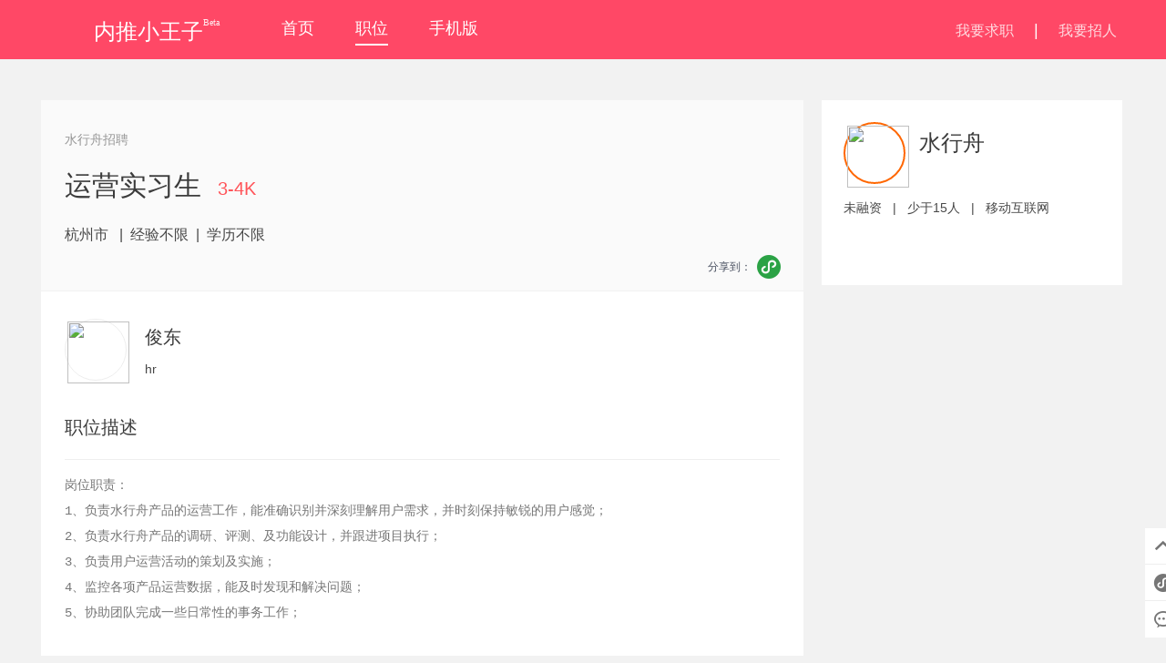

--- FILE ---
content_type: text/html; charset=UTF-8
request_url: http://neituixiaowangzi.com/job/6e3bb239bd.html
body_size: 8634
content:
<!DOCTYPE html>
<html lang="zh-CN">
<script>
var _hmt = _hmt || [];
(function() {
  var hm = document.createElement("script");
  hm.src = "https://hm.baidu.com/hm.js?4b7ed9338e0326c0edd58b5f6a623c17";
  var s = document.getElementsByTagName("script")[0];
  s.parentNode.insertBefore(hm, s);
})();
</script>
<head>
    <title>运营实习生-水行舟招聘，待遇3-4K-内推小王子
</title>
    <meta charset="UTF-8">
    <meta name="keywords" content="运营,运营,产品运营招聘,水行舟产品运营招聘">
<meta name="description" content="水行舟正在招聘「运营实习生」，待遇3-4K。岗位要求不限工作经验、不限学历，办公地址：浙江省杭州市余杭区仓前街道利尔达科技园6-1506。更多水行舟招聘信息请登录内推小王子，查看更详细的水行舟岗位职责要求、工作内容说明、薪资待遇、产品介绍、公司介绍、办公环境等信息。">
    <meta name="viewport" content="width=device-width, initial-scale=1.0, maximum-scale=1.0, user-scalable=0,">
    <link rel="stylesheet" href="/assets/css/nt-icons.css?v=4">
    <link rel="stylesheet" href="/dist/vendors.acb4399979c0ba0b1dea202e81e628b0.css">


<link rel="stylesheet" href="/dist/preview_job.171dc1d8c1dcd3c06650ff1af36feffc.css">
</head>

<body>
   <div class="preview-job" style="display: none; width: 0; height: 0;">
    <div class="sitemap" style="display: none; width: 0; height: 0;">
    <ul>
        <li>
            <a href="/"><h1>首页</h1></a>
            <a href="/index.html"><h1>首页</h1></a>
        </li>
        <li>
            <a href="/search/jobs.html"><h1>搜索职位和公司</h1></a>
        </li>
        <li>
            <a href="https://jinshuju.net/f/DBFgxd"><h1>意见反馈</h1></a>
        </li>
    </ul>
</div>
    <div>
            <div class="title">职位名称：<a href="/job/6e3bb239bd.html"><h2>运营实习生</h2></a></div>
    <div class="city">工作城市： <h2>杭州市</h2></div>
    <div class="address">工作地点：余杭区仓前街道利尔达科技园6-1506</div>
    <div class="exp_level">经验要求：<h2>不限</h2></div>
    <div class="edu_level">学历要求：不限</div>
    <div class="category">职位分类：<h2>运营;运营;产品运营</h2></div>
            <div class="summary">职位要求：
          <pre>岗位职责：
1、负责水行舟产品的运营工作，能准确识别并深刻理解用户需求，并时刻保持敏锐的用户感觉；
2、负责水行舟产品的调研、评测、及功能设计，并跟进项目执行；
3、负责用户运营活动的策划及实施；
4、监控各项产品运营数据，能及时发现和解决问题；
5、协助团队完成一些日常性的事务工作；

任职要求：
1、本岗位为实习岗位，一周能实习4天及以上;
2、有敏锐的嗅觉，能够发觉互联网热门视点;
3、网感好，创意优，执行力强，有良好的策略思考能力并能独立写文案；
4、认真负责，具有独立思考能力和积极的工作态度，有良好的团队精神和主动意识 ;
5、有良好的沟通能力和抗压能力；
</pre>
      </div>
          </div>
    <div>
        <div class="short_name">公司简称：<a href="/company/d727d1fd16.html"><h2>水行舟</h2></a></div>
    <div class="full_name">公司全称：<h2>杭州水行舟网络科技有限公司</h2></div>
    <div class="industry">所在行业：移动互联网</div>
    <div class="fund">融资阶段： 未融资</div>
    <div class="scale">公司规模：少于15人</div>
    <div class="logo">公司logo： <img src="https://static.neituixiaowangzi.com/company/2017/12-25/102704734885914727.png" alt="杭州水行舟网络科技有限公司"></div>
    <div class="website">公司官网：www.shuixingzhou.com</div>
            <div class="summary">公司介绍：
          <pre><h5></h5></pre>
      </div>
          </div>
 </div>

    <div id="app"></div>
  </body>
<script type="text/javascript">
  window._global = {
      env : 'production',
      api_base: "https://api.neituixiaowangzi.com",
      base_url: "https://www.neituixiaowangzi.com",
      oss_url:  "https://static.neituixiaowangzi.com",
      currentUser: [],
      job: {"id":"36","title":"运营实习生","company_id":"46","company_hashid":"b366c188d5ef82cd817ee657b844f192","bonus":"0","remain_bonus":"0","status":"开放","addr_province":"浙江省","addr_city":"杭州市","addr_area":"","addr_county":"余杭区","address":"余杭区仓前街道利尔达科技园6-1506","edu_level":"不限","work_type":"","exp_level":"不限","summary_short":"","summary":"岗位职责：\n1、负责水行舟产品的运营工作，能准确识别并深刻理解用户需求，并时刻保持敏锐的用户感觉；\n2、负责水行舟产品的调研、评测、及功能设计，并跟进项目执行；\n3、负责用户运营活动的策划及实施；\n4、监控各项产品运营数据，能及时发现和解决问题；\n5、协助团队完成一些日常性的事务工作；\n\n任职要求：\n1、本岗位为实习岗位，一周能实习4天及以上;\n2、有敏锐的嗅觉，能够发觉互联网热门视点;\n3、网感好，创意优，执行力强，有良好的策略思考能力并能独立写文案；\n4、认真负责，具有独立思考能力和积极的工作态度，有良好的团队精神和主动意识 ;\n5、有良好的沟通能力和抗压能力；\n","creator":"478","created":"1520234073","updator":"478","updated":"1651657724","deletor":"0","deleted":"0","finished_date":null,"pay_range_from":"3","pay_range_to":"4","job_category":"运营;运营;产品运营","cat1":"运营","cat2":"运营","cat3":"产品运营","skills":null,"hashid":"f802d1bf12bf17799bbbe94e38b3efbc","url_hash":"6e3bb239bd","address_hashid":"768368da9164fc3315dfde7cb18f07ed","longitude":"120.009865","latitude":"30.282983","street":"仓前街道","street_number":"利尔达科技园6-1506","source":null,"source_id":null,"company":{"id":"46","full_name":"杭州水行舟网络科技有限公司","short_name":"水行舟","website":"www.shuixingzhou.com","found_date":null,"certified":"0","summary":"","summary_backup":"水行舟是一家专注于教育科技类创新的互联网公司。通过云计算和大数据，为学员的个性化学习需求匹配机构教育资源，跟进并同步管理各机构的学习内容和进度。为机构提供高效的招生、排课、上课管理和课费结算等校务管理功能，通过微信公众号等第三方平台与学员和家长互动，提升教育培训行业的服务水平。","creator":"478","created":"1500271982","updator":"478","updated":"1514168826","industry":"移动互联网","scale":"少于15人","fund":"未融资","address":"良睦路1399号梦想小镇互联网村25栋1楼","profile":"让学习更有乐趣！","hashid":"b366c188d5ef82cd817ee657b844f192","url_hash":"d727d1fd16","logo":"public:\/\/company\/2017\/12-25\/102704734885914727.png","addr_city":"杭州","address_hashid":null,"longitude":null,"latitude":null,"source":"lg","source_id":"203232","authed":true},"user":{"id":"478","wx_name":"俊东","username":"俊东-1500280910716","passwd":"3KxRNkjZAMapDdkGKB8w128G\/MRJ25Udsan0W7Exx0c=","salt":"be6dc2055c001bd06eeeae762932f095","creator":"0","birthday":null,"created":"1500271620","updator":"0","updated":"1651657651","wx_unionid":"ojz3jvjP_z8Q16-IuloZ8--J13Rc","wx_mob":"","wx_web":"","company_hashid":"b366c188d5ef82cd817ee657b844f192","real_name":"","gender":"男","mobile":"","email":"","addr_province":"","addr_city":"","addr_area":"","summary":null,"avatar":"https:\/\/static.neituixiaowangzi.com\/avatar\/2017\/12-23\/130404246250950653.png","wx_avatar":"http:\/\/wx.qlogo.cn\/mmhead\/fZt7Ymtff4tBNp93PbibZRGzkG1Kbib638yMu24ZIKHCY\/0","nickname":"俊东","nickname_filled":"0","recruiter_name":"俊东","profile":"","edu_level":"","exp_level":"","current_identity":"RECRUITER","hashid":"aa9bd647d7c7036791d2527057ccadf1","resume_progress":"0","delivery_type":"online","weixin":"leejd80","position":"hr","company_email":"hr@shuixingzhou.com","auth_status":"accept","auditor":"0","audit_time":"0","auth_message":"","company_audit_id":"0","finish_resume":"0","finish_delivery":"0","publish_job":"0","delivery_limit":"0","wx_country":"CN","wx_province":"Zhejiang","wx_city":"Hangzhou","jobCount":"1"}},
      token: '',
      shareKey: ''
  };
</script>
<script type="text/javascript" src="/dist/vendors.f52de8de9f8ba3a39d1e.js"></script>
<script type="text/javascript" src="/dist/preview_job.54050b571c7679dae2c6.js"></script>
</html>


--- FILE ---
content_type: text/css
request_url: http://neituixiaowangzi.com/assets/css/nt-icons.css?v=4
body_size: 3177
content:
@font-face {
  font-family: 'icomoon';
  src:  url('/assets/fonts/icomoon.eot?u1zu1m2');
  src:  url('/assets/fonts/icomoon.eot?u1zu1m2#iefix') format('embedded-opentype'),
    url('/assets/fonts/icomoon.ttf?u1zu1m2') format('truetype'),
    url('/assets/fonts/icomoon.woff?u1zu1m2') format('woff'),
    url('/assets/fonts/icomoon.svg?u1zu1m2#icomoon') format('svg');
  font-weight: normal;
  font-style: normal;
}

[class^="icon-"],
[class*=" icon-"],
[class^="ivu-icon-nt-"],
[class*=" ivu-icon-nt-"],
[class^="ion-ios-icon"],
[class*="ion-ios-icon"],
[class^="ion-md-icon"],
[class*="ion-md-icon"]{
  @extend .ion;
  font-family: 'icomoon' !important;
  speak: none;
  font-style: normal;
  font-weight: normal;
  font-variant: normal;
  text-transform: none;
  line-height: 1;
}


@font-face {
  font-family: 'icomoon';
  src:  url('/assets/fonts/icomoon.eot?y0t8n72');
  src:  url('/assets/fonts/icomoon.eot?y0t8n72#iefix') format('embedded-opentype'),
    url('/assets/fonts/icomoon.ttf?y0t8n72') format('truetype'),
    url('/assets/fonts/icomoon.woff?y0t8n72') format('woff'),
    url('/assets/fonts/icomoon.svg?y0t8n72#icomoon') format('svg');
  font-weight: normal;
  font-style: normal;
}

[class^="icon-"], [class*=" icon-"] {
  /* use !important to prevent issues with browser extensions that change fonts */
  font-family: 'icomoon' !important;
  speak: none;
  font-style: normal;
  font-weight: normal;
  font-variant: normal;
  text-transform: none;
  line-height: 1;

  /* Better Font Rendering =========== */
  -webkit-font-smoothing: antialiased;
  -moz-osx-font-smoothing: grayscale;
}

.ivu-icon-nt-add:before {
  content: "\e900";
}
.ivu-icon-nt-attachment:before {
  content: "\e901";
}
.ivu-icon-nt-company-new:before {
  content: "\e902";
}
.ivu-icon-nt-company:before {
  content: "\e903";
}
.ivu-icon-nt-deliveries:before {
  content: "\e904";
}
.ivu-icon-nt-edit:before {
  content: "\e905";
}
.ivu-icon-nt-edu:before {
  content: "\e906";
}
.ivu-icon-nt-email:before {
  content: "\e907";
}
.ivu-icon-nt-exp:before {
  content: "\e908";
}
.ivu-icon-nt-favorites:before {
  content: "\e909";
}
.ivu-icon-nt-feedback:before {
  content: "\e90a";
}
.ivu-icon-nt-footer-xcx:before {
  content: "\e90b";
}
.ivu-icon-nt-idcard:before {
  content: "\e90c";
}
.ivu-icon-nt-industry:before {
  content: "\e90d";
}
.ivu-icon-nt-job-title:before {
  content: "\e90e";
}
.ivu-icon-nt-location:before {
  content: "\e90f";
}
.ivu-icon-nt-manager:before {
  content: "\e910";
}
.ivu-icon-nt-minapp-filled:before {
  content: "\e911";
}
.ivu-icon-nt-mobile:before {
  content: "\e912";
}
.ivu-icon-nt-my-recommend:before {
  content: "\e913";
}
.ivu-icon-nt-my-resume:before {
  content: "\e914";
}
.ivu-icon-nt-office:before {
  content: "\e915";
}
.ivu-icon-nt-refresh:before {
  content: "\e916";
}
.ivu-icon-nt-resumes:before {
  content: "\e917";
}
.ivu-icon-nt-salary:before {
  content: "\e918";
}
.ivu-icon-nt-trash:before {
  content: "\e919";
}
.ivu-icon-nt-upload:before {
  content: "\e91a";
}
.ivu-icon-nt-user-status:before {
  content: "\e91b";
}
.ivu-icon-nt-user:before {
  content: "\e91c";
}
.ivu-icon-nt-weixin:before {
  content: "\e91d";
}


--- FILE ---
content_type: text/css
request_url: http://neituixiaowangzi.com/dist/vendors.acb4399979c0ba0b1dea202e81e628b0.css
body_size: 226621
content:
.ivu-load-loop{-webkit-animation:ani-load-loop 1s linear infinite;animation:ani-load-loop 1s linear infinite}@-webkit-keyframes ani-load-loop{0%{-webkit-transform:rotate(0deg);transform:rotate(0deg)}50%{-webkit-transform:rotate(180deg);transform:rotate(180deg)}to{-webkit-transform:rotate(1turn);transform:rotate(1turn)}}@keyframes ani-load-loop{0%{-webkit-transform:rotate(0deg);transform:rotate(0deg)}50%{-webkit-transform:rotate(180deg);transform:rotate(180deg)}to{-webkit-transform:rotate(1turn);transform:rotate(1turn)}}.input-group-error-append,.input-group-error-prepend{background-color:#fff;border:1px solid #f30}.input-group-error-append .ivu-select-selection,.input-group-error-prepend .ivu-select-selection{background-color:inherit;border:1px solid transparent}.input-group-error-prepend{border-right:0}.input-group-error-append{border-left:0}.ivu-breadcrumb{color:#999;font-size:16px}.ivu-breadcrumb a{color:#657180;transition:color .2s ease-in-out}.ivu-breadcrumb a:hover{color:#fd6f74}.ivu-breadcrumb>span:last-child{font-weight:700;color:#657180}.ivu-breadcrumb>span:last-child .ivu-breadcrumb-item-separator{display:none}.ivu-breadcrumb-item-separator{margin:0 8px;color:#d7dde4}.ivu-breadcrumb-item-link>.ivu-icon+span{margin-left:4px}
/*! normalize.css v5.0.0 | MIT License | github.com/necolas/normalize.css */html{font-family:sans-serif;line-height:1.15;-ms-text-size-adjust:100%;-webkit-text-size-adjust:100%}body{margin:0}article,aside,footer,header,nav,section{display:block}h1{font-size:2em;margin:.67em 0}figcaption,figure,main{display:block}figure{margin:1em 40px}hr{box-sizing:content-box;height:0;overflow:visible}pre{font-family:monospace,monospace;font-size:1em}a{background-color:transparent;-webkit-text-decoration-skip:objects}a:active,a:hover{outline-width:0}abbr[title]{border-bottom:none;text-decoration:underline;text-decoration:underline dotted}b,strong{font-weight:inherit;font-weight:bolder}code,kbd,samp{font-family:monospace,monospace;font-size:1em}dfn{font-style:italic}mark{background-color:#ff0;color:#000}small{font-size:80%}sub,sup{font-size:75%;line-height:0;position:relative;vertical-align:baseline}sub{bottom:-.25em}sup{top:-.5em}audio,video{display:inline-block}audio:not([controls]){display:none;height:0}img{border-style:none}svg:not(:root){overflow:hidden}button,input,optgroup,select,textarea{font-family:sans-serif;font-size:100%;line-height:1.15;margin:0}button,input{overflow:visible}button,select{text-transform:none}[type=reset],[type=submit],button,html [type=button]{-webkit-appearance:button}[type=button]::-moz-focus-inner,[type=reset]::-moz-focus-inner,[type=submit]::-moz-focus-inner,button::-moz-focus-inner{border-style:none;padding:0}[type=button]:-moz-focusring,[type=reset]:-moz-focusring,[type=submit]:-moz-focusring,button:-moz-focusring{outline:1px dotted ButtonText}fieldset{border:1px solid silver;margin:0 2px;padding:.35em .625em .75em}legend{box-sizing:border-box;color:inherit;display:table;max-width:100%;padding:0;white-space:normal}progress{display:inline-block;vertical-align:baseline}textarea{overflow:auto}[type=checkbox],[type=radio]{box-sizing:border-box;padding:0}[type=number]::-webkit-inner-spin-button,[type=number]::-webkit-outer-spin-button{height:auto}[type=search]{-webkit-appearance:textfield;outline-offset:-2px}[type=search]::-webkit-search-cancel-button,[type=search]::-webkit-search-decoration{-webkit-appearance:none}::-webkit-file-upload-button{-webkit-appearance:button;font:inherit}details,menu{display:block}summary{display:list-item}canvas{display:inline-block}[hidden],template{display:none}*{-webkit-tap-highlight-color:rgba(0,0,0,0)}*,:after,:before{box-sizing:border-box}body{font-family:Helvetica Neue,Helvetica,PingFang SC,Hiragino Sans GB,Microsoft YaHei,\\5FAE\8F6F\96C5\9ED1,Arial,sans-serif;font-size:16px;line-height:1.5;color:#657180;background-color:#fff;-webkit-font-smoothing:antialiased;-moz-osx-font-smoothing:grayscale}article,aside,blockquote,body,button,dd,details,div,dl,dt,fieldset,figcaption,figure,footer,form,h1,h2,h3,h4,h5,h6,header,hgroup,hr,input,legend,li,menu,nav,ol,p,section,td,textarea,th,ul{margin:0;padding:0}button,input,select,textarea{font-family:inherit;font-size:inherit;line-height:inherit}ol,ul{list-style:none}input::-ms-clear,input::-ms-reveal{display:none}a{color:#39f;background:transparent;text-decoration:none;outline:none;cursor:pointer;transition:color .2s ease}a:hover{color:#5cadff}a:active{color:#3091f2}a:active,a:hover{outline:0;text-decoration:none}a[disabled]{color:#ccc;cursor:not-allowed;pointer-events:none}code,kbd,pre,samp{font-family:Consolas,Menlo,Courier,monospace}@font-face{font-family:Ionicons;src:url(/dist/2c2ae068be3b089e0a5b59abb1831550.eot);src:url(/dist/2c2ae068be3b089e0a5b59abb1831550.eot#iefix) format("embedded-opentype"),url(/dist/24712f6c47821394fba7942fbb52c3b2.ttf) format("truetype"),url(/dist/05acfdb568b3df49ad31355b19495d4a.woff) format("woff"),url(/dist/621bd386841f74e0053cb8e67f8a0604.svg#Ionicons) format("svg");font-weight:400;font-style:normal}.ivu-icon{display:inline-block;font-family:Ionicons;speak:none;font-style:normal;font-weight:400;font-variant:normal;text-transform:none;text-rendering:auto;line-height:1;-webkit-font-smoothing:antialiased;-moz-osx-font-smoothing:grayscale}.ivu-icon-alert:before{content:"\F101"}.ivu-icon-alert-circled:before{content:"\F100"}.ivu-icon-android-add:before{content:"\F2C7"}.ivu-icon-android-add-circle:before{content:"\F359"}.ivu-icon-android-alarm-clock:before{content:"\F35A"}.ivu-icon-android-alert:before{content:"\F35B"}.ivu-icon-android-apps:before{content:"\F35C"}.ivu-icon-android-archive:before{content:"\F2C9"}.ivu-icon-android-arrow-back:before{content:"\F2CA"}.ivu-icon-android-arrow-down:before{content:"\F35D"}.ivu-icon-android-arrow-dropdown:before{content:"\F35F"}.ivu-icon-android-arrow-dropdown-circle:before{content:"\F35E"}.ivu-icon-android-arrow-dropleft:before{content:"\F361"}.ivu-icon-android-arrow-dropleft-circle:before{content:"\F360"}.ivu-icon-android-arrow-dropright:before{content:"\F363"}.ivu-icon-android-arrow-dropright-circle:before{content:"\F362"}.ivu-icon-android-arrow-dropup:before{content:"\F365"}.ivu-icon-android-arrow-dropup-circle:before{content:"\F364"}.ivu-icon-android-arrow-forward:before{content:"\F30F"}.ivu-icon-android-arrow-up:before{content:"\F366"}.ivu-icon-android-attach:before{content:"\F367"}.ivu-icon-android-bar:before{content:"\F368"}.ivu-icon-android-bicycle:before{content:"\F369"}.ivu-icon-android-boat:before{content:"\F36A"}.ivu-icon-android-bookmark:before{content:"\F36B"}.ivu-icon-android-bulb:before{content:"\F36C"}.ivu-icon-android-bus:before{content:"\F36D"}.ivu-icon-android-calendar:before{content:"\F2D1"}.ivu-icon-android-call:before{content:"\F2D2"}.ivu-icon-android-camera:before{content:"\F2D3"}.ivu-icon-android-cancel:before{content:"\F36E"}.ivu-icon-android-car:before{content:"\F36F"}.ivu-icon-android-cart:before{content:"\F370"}.ivu-icon-android-chat:before{content:"\F2D4"}.ivu-icon-android-checkbox:before{content:"\F374"}.ivu-icon-android-checkbox-blank:before{content:"\F371"}.ivu-icon-android-checkbox-outline:before{content:"\F373"}.ivu-icon-android-checkbox-outline-blank:before{content:"\F372"}.ivu-icon-android-checkmark-circle:before{content:"\F375"}.ivu-icon-android-clipboard:before{content:"\F376"}.ivu-icon-android-close:before{content:"\F2D7"}.ivu-icon-android-cloud:before{content:"\F37A"}.ivu-icon-android-cloud-circle:before{content:"\F377"}.ivu-icon-android-cloud-done:before{content:"\F378"}.ivu-icon-android-cloud-outline:before{content:"\F379"}.ivu-icon-android-color-palette:before{content:"\F37B"}.ivu-icon-android-compass:before{content:"\F37C"}.ivu-icon-android-contact:before{content:"\F2D8"}.ivu-icon-android-contacts:before{content:"\F2D9"}.ivu-icon-android-contract:before{content:"\F37D"}.ivu-icon-android-create:before{content:"\F37E"}.ivu-icon-android-delete:before{content:"\F37F"}.ivu-icon-android-desktop:before{content:"\F380"}.ivu-icon-android-document:before{content:"\F381"}.ivu-icon-android-done:before{content:"\F383"}.ivu-icon-android-done-all:before{content:"\F382"}.ivu-icon-android-download:before{content:"\F2DD"}.ivu-icon-android-drafts:before{content:"\F384"}.ivu-icon-android-exit:before{content:"\F385"}.ivu-icon-android-expand:before{content:"\F386"}.ivu-icon-android-favorite:before{content:"\F388"}.ivu-icon-android-favorite-outline:before{content:"\F387"}.ivu-icon-android-film:before{content:"\F389"}.ivu-icon-android-folder:before{content:"\F2E0"}.ivu-icon-android-folder-open:before{content:"\F38A"}.ivu-icon-android-funnel:before{content:"\F38B"}.ivu-icon-android-globe:before{content:"\F38C"}.ivu-icon-android-hand:before{content:"\F2E3"}.ivu-icon-android-hangout:before{content:"\F38D"}.ivu-icon-android-happy:before{content:"\F38E"}.ivu-icon-android-home:before{content:"\F38F"}.ivu-icon-android-image:before{content:"\F2E4"}.ivu-icon-android-laptop:before{content:"\F390"}.ivu-icon-android-list:before{content:"\F391"}.ivu-icon-android-locate:before{content:"\F2E9"}.ivu-icon-android-lock:before{content:"\F392"}.ivu-icon-android-mail:before{content:"\F2EB"}.ivu-icon-android-map:before{content:"\F393"}.ivu-icon-android-menu:before{content:"\F394"}.ivu-icon-android-microphone:before{content:"\F2EC"}.ivu-icon-android-microphone-off:before{content:"\F395"}.ivu-icon-android-more-horizontal:before{content:"\F396"}.ivu-icon-android-more-vertical:before{content:"\F397"}.ivu-icon-android-navigate:before{content:"\F398"}.ivu-icon-android-notifications:before{content:"\F39B"}.ivu-icon-android-notifications-none:before{content:"\F399"}.ivu-icon-android-notifications-off:before{content:"\F39A"}.ivu-icon-android-open:before{content:"\F39C"}.ivu-icon-android-options:before{content:"\F39D"}.ivu-icon-android-people:before{content:"\F39E"}.ivu-icon-android-person:before{content:"\F3A0"}.ivu-icon-android-person-add:before{content:"\F39F"}.ivu-icon-android-phone-landscape:before{content:"\F3A1"}.ivu-icon-android-phone-portrait:before{content:"\F3A2"}.ivu-icon-android-pin:before{content:"\F3A3"}.ivu-icon-android-plane:before{content:"\F3A4"}.ivu-icon-android-playstore:before{content:"\F2F0"}.ivu-icon-android-print:before{content:"\F3A5"}.ivu-icon-android-radio-button-off:before{content:"\F3A6"}.ivu-icon-android-radio-button-on:before{content:"\F3A7"}.ivu-icon-android-refresh:before{content:"\F3A8"}.ivu-icon-android-remove:before{content:"\F2F4"}.ivu-icon-android-remove-circle:before{content:"\F3A9"}.ivu-icon-android-restaurant:before{content:"\F3AA"}.ivu-icon-android-sad:before{content:"\F3AB"}.ivu-icon-android-search:before{content:"\F2F5"}.ivu-icon-android-send:before{content:"\F2F6"}.ivu-icon-android-settings:before{content:"\F2F7"}.ivu-icon-android-share:before{content:"\F2F8"}.ivu-icon-android-share-alt:before{content:"\F3AC"}.ivu-icon-android-star:before{content:"\F2FC"}.ivu-icon-android-star-half:before{content:"\F3AD"}.ivu-icon-android-star-outline:before{content:"\F3AE"}.ivu-icon-android-stopwatch:before{content:"\F2FD"}.ivu-icon-android-subway:before{content:"\F3AF"}.ivu-icon-android-sunny:before{content:"\F3B0"}.ivu-icon-android-sync:before{content:"\F3B1"}.ivu-icon-android-textsms:before{content:"\F3B2"}.ivu-icon-android-time:before{content:"\F3B3"}.ivu-icon-android-train:before{content:"\F3B4"}.ivu-icon-android-unlock:before{content:"\F3B5"}.ivu-icon-android-upload:before{content:"\F3B6"}.ivu-icon-android-volume-down:before{content:"\F3B7"}.ivu-icon-android-volume-mute:before{content:"\F3B8"}.ivu-icon-android-volume-off:before{content:"\F3B9"}.ivu-icon-android-volume-up:before{content:"\F3BA"}.ivu-icon-android-walk:before{content:"\F3BB"}.ivu-icon-android-warning:before{content:"\F3BC"}.ivu-icon-android-watch:before{content:"\F3BD"}.ivu-icon-android-wifi:before{content:"\F305"}.ivu-icon-aperture:before{content:"\F313"}.ivu-icon-archive:before{content:"\F102"}.ivu-icon-arrow-down-a:before{content:"\F103"}.ivu-icon-arrow-down-b:before{content:"\F104"}.ivu-icon-arrow-down-c:before{content:"\F105"}.ivu-icon-arrow-expand:before{content:"\F25E"}.ivu-icon-arrow-graph-down-left:before{content:"\F25F"}.ivu-icon-arrow-graph-down-right:before{content:"\F260"}.ivu-icon-arrow-graph-up-left:before{content:"\F261"}.ivu-icon-arrow-graph-up-right:before{content:"\F262"}.ivu-icon-arrow-left-a:before{content:"\F106"}.ivu-icon-arrow-left-b:before{content:"\F107"}.ivu-icon-arrow-left-c:before{content:"\F108"}.ivu-icon-arrow-move:before{content:"\F263"}.ivu-icon-arrow-resize:before{content:"\F264"}.ivu-icon-arrow-return-left:before{content:"\F265"}.ivu-icon-arrow-return-right:before{content:"\F266"}.ivu-icon-arrow-right-a:before{content:"\F109"}.ivu-icon-arrow-right-b:before{content:"\F10A"}.ivu-icon-arrow-right-c:before{content:"\F10B"}.ivu-icon-arrow-shrink:before{content:"\F267"}.ivu-icon-arrow-swap:before{content:"\F268"}.ivu-icon-arrow-up-a:before{content:"\F10C"}.ivu-icon-arrow-up-b:before{content:"\F10D"}.ivu-icon-arrow-up-c:before{content:"\F10E"}.ivu-icon-asterisk:before{content:"\F314"}.ivu-icon-at:before{content:"\F10F"}.ivu-icon-backspace:before{content:"\F3BF"}.ivu-icon-backspace-outline:before{content:"\F3BE"}.ivu-icon-bag:before{content:"\F110"}.ivu-icon-battery-charging:before{content:"\F111"}.ivu-icon-battery-empty:before{content:"\F112"}.ivu-icon-battery-full:before{content:"\F113"}.ivu-icon-battery-half:before{content:"\F114"}.ivu-icon-battery-low:before{content:"\F115"}.ivu-icon-beaker:before{content:"\F269"}.ivu-icon-beer:before{content:"\F26A"}.ivu-icon-bluetooth:before{content:"\F116"}.ivu-icon-bonfire:before{content:"\F315"}.ivu-icon-bookmark:before{content:"\F26B"}.ivu-icon-bowtie:before{content:"\F3C0"}.ivu-icon-briefcase:before{content:"\F26C"}.ivu-icon-bug:before{content:"\F2BE"}.ivu-icon-calculator:before{content:"\F26D"}.ivu-icon-calendar:before{content:"\F117"}.ivu-icon-camera:before{content:"\F118"}.ivu-icon-card:before{content:"\F119"}.ivu-icon-cash:before{content:"\F316"}.ivu-icon-chatbox:before{content:"\F11B"}.ivu-icon-chatbox-working:before{content:"\F11A"}.ivu-icon-chatboxes:before{content:"\F11C"}.ivu-icon-chatbubble:before{content:"\F11E"}.ivu-icon-chatbubble-working:before{content:"\F11D"}.ivu-icon-chatbubbles:before{content:"\F11F"}.ivu-icon-checkmark:before{content:"\F122"}.ivu-icon-checkmark-circled:before{content:"\F120"}.ivu-icon-checkmark-round:before{content:"\F121"}.ivu-icon-chevron-down:before{content:"\F123"}.ivu-icon-chevron-left:before{content:"\F124"}.ivu-icon-chevron-right:before{content:"\F125"}.ivu-icon-chevron-up:before{content:"\F126"}.ivu-icon-clipboard:before{content:"\F127"}.ivu-icon-clock:before{content:"\F26E"}.ivu-icon-close:before{content:"\F12A"}.ivu-icon-close-circled:before{content:"\F128"}.ivu-icon-close-round:before{content:"\F129"}.ivu-icon-closed-captioning:before{content:"\F317"}.ivu-icon-cloud:before{content:"\F12B"}.ivu-icon-code:before{content:"\F271"}.ivu-icon-code-download:before{content:"\F26F"}.ivu-icon-code-working:before{content:"\F270"}.ivu-icon-coffee:before{content:"\F272"}.ivu-icon-compass:before{content:"\F273"}.ivu-icon-compose:before{content:"\F12C"}.ivu-icon-connection-bars:before{content:"\F274"}.ivu-icon-contrast:before{content:"\F275"}.ivu-icon-crop:before{content:"\F3C1"}.ivu-icon-cube:before{content:"\F318"}.ivu-icon-disc:before{content:"\F12D"}.ivu-icon-document:before{content:"\F12F"}.ivu-icon-document-text:before{content:"\F12E"}.ivu-icon-drag:before{content:"\F130"}.ivu-icon-earth:before{content:"\F276"}.ivu-icon-easel:before{content:"\F3C2"}.ivu-icon-edit:before{content:"\F2BF"}.ivu-icon-egg:before{content:"\F277"}.ivu-icon-eject:before{content:"\F131"}.ivu-icon-email:before{content:"\F132"}.ivu-icon-email-unread:before{content:"\F3C3"}.ivu-icon-erlenmeyer-flask:before{content:"\F3C5"}.ivu-icon-erlenmeyer-flask-bubbles:before{content:"\F3C4"}.ivu-icon-eye:before{content:"\F133"}.ivu-icon-eye-disabled:before{content:"\F306"}.ivu-icon-female:before{content:"\F278"}.ivu-icon-filing:before{content:"\F134"}.ivu-icon-film-marker:before{content:"\F135"}.ivu-icon-fireball:before{content:"\F319"}.ivu-icon-flag:before{content:"\F279"}.ivu-icon-flame:before{content:"\F31A"}.ivu-icon-flash:before{content:"\F137"}.ivu-icon-flash-off:before{content:"\F136"}.ivu-icon-folder:before{content:"\F139"}.ivu-icon-fork:before{content:"\F27A"}.ivu-icon-fork-repo:before{content:"\F2C0"}.ivu-icon-forward:before{content:"\F13A"}.ivu-icon-funnel:before{content:"\F31B"}.ivu-icon-gear-a:before{content:"\F13D"}.ivu-icon-gear-b:before{content:"\F13E"}.ivu-icon-grid:before{content:"\F13F"}.ivu-icon-hammer:before{content:"\F27B"}.ivu-icon-happy:before{content:"\F31C"}.ivu-icon-happy-outline:before{content:"\F3C6"}.ivu-icon-headphone:before{content:"\F140"}.ivu-icon-heart:before{content:"\F141"}.ivu-icon-heart-broken:before{content:"\F31D"}.ivu-icon-help:before{content:"\F143"}.ivu-icon-help-buoy:before{content:"\F27C"}.ivu-icon-help-circled:before{content:"\F142"}.ivu-icon-home:before{content:"\F144"}.ivu-icon-icecream:before{content:"\F27D"}.ivu-icon-image:before{content:"\F147"}.ivu-icon-images:before{content:"\F148"}.ivu-icon-information:before{content:"\F14A"}.ivu-icon-information-circled:before{content:"\F149"}.ivu-icon-ionic:before{content:"\F14B"}.ivu-icon-ios-alarm:before{content:"\F3C8"}.ivu-icon-ios-alarm-outline:before{content:"\F3C7"}.ivu-icon-ios-albums:before{content:"\F3CA"}.ivu-icon-ios-albums-outline:before{content:"\F3C9"}.ivu-icon-ios-americanfootball:before{content:"\F3CC"}.ivu-icon-ios-americanfootball-outline:before{content:"\F3CB"}.ivu-icon-ios-analytics:before{content:"\F3CE"}.ivu-icon-ios-analytics-outline:before{content:"\F3CD"}.ivu-icon-ios-arrow-back:before{content:"\F3CF"}.ivu-icon-ios-arrow-down:before{content:"\F3D0"}.ivu-icon-ios-arrow-forward:before{content:"\F3D1"}.ivu-icon-ios-arrow-left:before{content:"\F3D2"}.ivu-icon-ios-arrow-right:before{content:"\F3D3"}.ivu-icon-ios-arrow-thin-down:before{content:"\F3D4"}.ivu-icon-ios-arrow-thin-left:before{content:"\F3D5"}.ivu-icon-ios-arrow-thin-right:before{content:"\F3D6"}.ivu-icon-ios-arrow-thin-up:before{content:"\F3D7"}.ivu-icon-ios-arrow-up:before{content:"\F3D8"}.ivu-icon-ios-at:before{content:"\F3DA"}.ivu-icon-ios-at-outline:before{content:"\F3D9"}.ivu-icon-ios-barcode:before{content:"\F3DC"}.ivu-icon-ios-barcode-outline:before{content:"\F3DB"}.ivu-icon-ios-baseball:before{content:"\F3DE"}.ivu-icon-ios-baseball-outline:before{content:"\F3DD"}.ivu-icon-ios-basketball:before{content:"\F3E0"}.ivu-icon-ios-basketball-outline:before{content:"\F3DF"}.ivu-icon-ios-bell:before{content:"\F3E2"}.ivu-icon-ios-bell-outline:before{content:"\F3E1"}.ivu-icon-ios-body:before{content:"\F3E4"}.ivu-icon-ios-body-outline:before{content:"\F3E3"}.ivu-icon-ios-bolt:before{content:"\F3E6"}.ivu-icon-ios-bolt-outline:before{content:"\F3E5"}.ivu-icon-ios-book:before{content:"\F3E8"}.ivu-icon-ios-book-outline:before{content:"\F3E7"}.ivu-icon-ios-bookmarks:before{content:"\F3EA"}.ivu-icon-ios-bookmarks-outline:before{content:"\F3E9"}.ivu-icon-ios-box:before{content:"\F3EC"}.ivu-icon-ios-box-outline:before{content:"\F3EB"}.ivu-icon-ios-briefcase:before{content:"\F3EE"}.ivu-icon-ios-briefcase-outline:before{content:"\F3ED"}.ivu-icon-ios-browsers:before{content:"\F3F0"}.ivu-icon-ios-browsers-outline:before{content:"\F3EF"}.ivu-icon-ios-calculator:before{content:"\F3F2"}.ivu-icon-ios-calculator-outline:before{content:"\F3F1"}.ivu-icon-ios-calendar:before{content:"\F3F4"}.ivu-icon-ios-calendar-outline:before{content:"\F3F3"}.ivu-icon-ios-camera:before{content:"\F3F6"}.ivu-icon-ios-camera-outline:before{content:"\F3F5"}.ivu-icon-ios-cart:before{content:"\F3F8"}.ivu-icon-ios-cart-outline:before{content:"\F3F7"}.ivu-icon-ios-chatboxes:before{content:"\F3FA"}.ivu-icon-ios-chatboxes-outline:before{content:"\F3F9"}.ivu-icon-ios-chatbubble:before{content:"\F3FC"}.ivu-icon-ios-chatbubble-outline:before{content:"\F3FB"}.ivu-icon-ios-checkmark:before{content:"\F3FF"}.ivu-icon-ios-checkmark-empty:before{content:"\F3FD"}.ivu-icon-ios-checkmark-outline:before{content:"\F3FE"}.ivu-icon-ios-circle-filled:before{content:"\F400"}.ivu-icon-ios-circle-outline:before{content:"\F401"}.ivu-icon-ios-clock:before{content:"\F403"}.ivu-icon-ios-clock-outline:before{content:"\F402"}.ivu-icon-ios-close:before{content:"\F406"}.ivu-icon-ios-close-empty:before{content:"\F404"}.ivu-icon-ios-close-outline:before{content:"\F405"}.ivu-icon-ios-cloud:before{content:"\F40C"}.ivu-icon-ios-cloud-download:before{content:"\F408"}.ivu-icon-ios-cloud-download-outline:before{content:"\F407"}.ivu-icon-ios-cloud-outline:before{content:"\F409"}.ivu-icon-ios-cloud-upload:before{content:"\F40B"}.ivu-icon-ios-cloud-upload-outline:before{content:"\F40A"}.ivu-icon-ios-cloudy:before{content:"\F410"}.ivu-icon-ios-cloudy-night:before{content:"\F40E"}.ivu-icon-ios-cloudy-night-outline:before{content:"\F40D"}.ivu-icon-ios-cloudy-outline:before{content:"\F40F"}.ivu-icon-ios-cog:before{content:"\F412"}.ivu-icon-ios-cog-outline:before{content:"\F411"}.ivu-icon-ios-color-filter:before{content:"\F414"}.ivu-icon-ios-color-filter-outline:before{content:"\F413"}.ivu-icon-ios-color-wand:before{content:"\F416"}.ivu-icon-ios-color-wand-outline:before{content:"\F415"}.ivu-icon-ios-compose:before{content:"\F418"}.ivu-icon-ios-compose-outline:before{content:"\F417"}.ivu-icon-ios-contact:before{content:"\F41A"}.ivu-icon-ios-contact-outline:before{content:"\F419"}.ivu-icon-ios-copy:before{content:"\F41C"}.ivu-icon-ios-copy-outline:before{content:"\F41B"}.ivu-icon-ios-crop:before{content:"\F41E"}.ivu-icon-ios-crop-strong:before{content:"\F41D"}.ivu-icon-ios-download:before{content:"\F420"}.ivu-icon-ios-download-outline:before{content:"\F41F"}.ivu-icon-ios-drag:before{content:"\F421"}.ivu-icon-ios-email:before{content:"\F423"}.ivu-icon-ios-email-outline:before{content:"\F422"}.ivu-icon-ios-eye:before{content:"\F425"}.ivu-icon-ios-eye-outline:before{content:"\F424"}.ivu-icon-ios-fastforward:before{content:"\F427"}.ivu-icon-ios-fastforward-outline:before{content:"\F426"}.ivu-icon-ios-filing:before{content:"\F429"}.ivu-icon-ios-filing-outline:before{content:"\F428"}.ivu-icon-ios-film:before{content:"\F42B"}.ivu-icon-ios-film-outline:before{content:"\F42A"}.ivu-icon-ios-flag:before{content:"\F42D"}.ivu-icon-ios-flag-outline:before{content:"\F42C"}.ivu-icon-ios-flame:before{content:"\F42F"}.ivu-icon-ios-flame-outline:before{content:"\F42E"}.ivu-icon-ios-flask:before{content:"\F431"}.ivu-icon-ios-flask-outline:before{content:"\F430"}.ivu-icon-ios-flower:before{content:"\F433"}.ivu-icon-ios-flower-outline:before{content:"\F432"}.ivu-icon-ios-folder:before{content:"\F435"}.ivu-icon-ios-folder-outline:before{content:"\F434"}.ivu-icon-ios-football:before{content:"\F437"}.ivu-icon-ios-football-outline:before{content:"\F436"}.ivu-icon-ios-game-controller-a:before{content:"\F439"}.ivu-icon-ios-game-controller-a-outline:before{content:"\F438"}.ivu-icon-ios-game-controller-b:before{content:"\F43B"}.ivu-icon-ios-game-controller-b-outline:before{content:"\F43A"}.ivu-icon-ios-gear:before{content:"\F43D"}.ivu-icon-ios-gear-outline:before{content:"\F43C"}.ivu-icon-ios-glasses:before{content:"\F43F"}.ivu-icon-ios-glasses-outline:before{content:"\F43E"}.ivu-icon-ios-grid-view:before{content:"\F441"}.ivu-icon-ios-grid-view-outline:before{content:"\F440"}.ivu-icon-ios-heart:before{content:"\F443"}.ivu-icon-ios-heart-outline:before{content:"\F442"}.ivu-icon-ios-help:before{content:"\F446"}.ivu-icon-ios-help-empty:before{content:"\F444"}.ivu-icon-ios-help-outline:before{content:"\F445"}.ivu-icon-ios-home:before{content:"\F448"}.ivu-icon-ios-home-outline:before{content:"\F447"}.ivu-icon-ios-infinite:before{content:"\F44A"}.ivu-icon-ios-infinite-outline:before{content:"\F449"}.ivu-icon-ios-information:before{content:"\F44D"}.ivu-icon-ios-information-empty:before{content:"\F44B"}.ivu-icon-ios-information-outline:before{content:"\F44C"}.ivu-icon-ios-ionic-outline:before{content:"\F44E"}.ivu-icon-ios-keypad:before{content:"\F450"}.ivu-icon-ios-keypad-outline:before{content:"\F44F"}.ivu-icon-ios-lightbulb:before{content:"\F452"}.ivu-icon-ios-lightbulb-outline:before{content:"\F451"}.ivu-icon-ios-list:before{content:"\F454"}.ivu-icon-ios-list-outline:before{content:"\F453"}.ivu-icon-ios-location:before{content:"\F456"}.ivu-icon-ios-location-outline:before{content:"\F455"}.ivu-icon-ios-locked:before{content:"\F458"}.ivu-icon-ios-locked-outline:before{content:"\F457"}.ivu-icon-ios-loop:before{content:"\F45A"}.ivu-icon-ios-loop-strong:before{content:"\F459"}.ivu-icon-ios-medical:before{content:"\F45C"}.ivu-icon-ios-medical-outline:before{content:"\F45B"}.ivu-icon-ios-medkit:before{content:"\F45E"}.ivu-icon-ios-medkit-outline:before{content:"\F45D"}.ivu-icon-ios-mic:before{content:"\F461"}.ivu-icon-ios-mic-off:before{content:"\F45F"}.ivu-icon-ios-mic-outline:before{content:"\F460"}.ivu-icon-ios-minus:before{content:"\F464"}.ivu-icon-ios-minus-empty:before{content:"\F462"}.ivu-icon-ios-minus-outline:before{content:"\F463"}.ivu-icon-ios-monitor:before{content:"\F466"}.ivu-icon-ios-monitor-outline:before{content:"\F465"}.ivu-icon-ios-moon:before{content:"\F468"}.ivu-icon-ios-moon-outline:before{content:"\F467"}.ivu-icon-ios-more:before{content:"\F46A"}.ivu-icon-ios-more-outline:before{content:"\F469"}.ivu-icon-ios-musical-note:before{content:"\F46B"}.ivu-icon-ios-musical-notes:before{content:"\F46C"}.ivu-icon-ios-navigate:before{content:"\F46E"}.ivu-icon-ios-navigate-outline:before{content:"\F46D"}.ivu-icon-ios-nutrition:before{content:"\F470"}.ivu-icon-ios-nutrition-outline:before{content:"\F46F"}.ivu-icon-ios-paper:before{content:"\F472"}.ivu-icon-ios-paper-outline:before{content:"\F471"}.ivu-icon-ios-paperplane:before{content:"\F474"}.ivu-icon-ios-paperplane-outline:before{content:"\F473"}.ivu-icon-ios-partlysunny:before{content:"\F476"}.ivu-icon-ios-partlysunny-outline:before{content:"\F475"}.ivu-icon-ios-pause:before{content:"\F478"}.ivu-icon-ios-pause-outline:before{content:"\F477"}.ivu-icon-ios-paw:before{content:"\F47A"}.ivu-icon-ios-paw-outline:before{content:"\F479"}.ivu-icon-ios-people:before{content:"\F47C"}.ivu-icon-ios-people-outline:before{content:"\F47B"}.ivu-icon-ios-person:before{content:"\F47E"}.ivu-icon-ios-person-outline:before{content:"\F47D"}.ivu-icon-ios-personadd:before{content:"\F480"}.ivu-icon-ios-personadd-outline:before{content:"\F47F"}.ivu-icon-ios-photos:before{content:"\F482"}.ivu-icon-ios-photos-outline:before{content:"\F481"}.ivu-icon-ios-pie:before{content:"\F484"}.ivu-icon-ios-pie-outline:before{content:"\F483"}.ivu-icon-ios-pint:before{content:"\F486"}.ivu-icon-ios-pint-outline:before{content:"\F485"}.ivu-icon-ios-play:before{content:"\F488"}.ivu-icon-ios-play-outline:before{content:"\F487"}.ivu-icon-ios-plus:before{content:"\F48B"}.ivu-icon-ios-plus-empty:before{content:"\F489"}.ivu-icon-ios-plus-outline:before{content:"\F48A"}.ivu-icon-ios-pricetag:before{content:"\F48D"}.ivu-icon-ios-pricetag-outline:before{content:"\F48C"}.ivu-icon-ios-pricetags:before{content:"\F48F"}.ivu-icon-ios-pricetags-outline:before{content:"\F48E"}.ivu-icon-ios-printer:before{content:"\F491"}.ivu-icon-ios-printer-outline:before{content:"\F490"}.ivu-icon-ios-pulse:before{content:"\F493"}.ivu-icon-ios-pulse-strong:before{content:"\F492"}.ivu-icon-ios-rainy:before{content:"\F495"}.ivu-icon-ios-rainy-outline:before{content:"\F494"}.ivu-icon-ios-recording:before{content:"\F497"}.ivu-icon-ios-recording-outline:before{content:"\F496"}.ivu-icon-ios-redo:before{content:"\F499"}.ivu-icon-ios-redo-outline:before{content:"\F498"}.ivu-icon-ios-refresh:before{content:"\F49C"}.ivu-icon-ios-refresh-empty:before{content:"\F49A"}.ivu-icon-ios-refresh-outline:before{content:"\F49B"}.ivu-icon-ios-reload:before{content:"\F49D"}.ivu-icon-ios-reverse-camera:before{content:"\F49F"}.ivu-icon-ios-reverse-camera-outline:before{content:"\F49E"}.ivu-icon-ios-rewind:before{content:"\F4A1"}.ivu-icon-ios-rewind-outline:before{content:"\F4A0"}.ivu-icon-ios-rose:before{content:"\F4A3"}.ivu-icon-ios-rose-outline:before{content:"\F4A2"}.ivu-icon-ios-search:before{content:"\F4A5"}.ivu-icon-ios-search-strong:before{content:"\F4A4"}.ivu-icon-ios-settings:before{content:"\F4A7"}.ivu-icon-ios-settings-strong:before{content:"\F4A6"}.ivu-icon-ios-shuffle:before{content:"\F4A9"}.ivu-icon-ios-shuffle-strong:before{content:"\F4A8"}.ivu-icon-ios-skipbackward:before{content:"\F4AB"}.ivu-icon-ios-skipbackward-outline:before{content:"\F4AA"}.ivu-icon-ios-skipforward:before{content:"\F4AD"}.ivu-icon-ios-skipforward-outline:before{content:"\F4AC"}.ivu-icon-ios-snowy:before{content:"\F4AE"}.ivu-icon-ios-speedometer:before{content:"\F4B0"}.ivu-icon-ios-speedometer-outline:before{content:"\F4AF"}.ivu-icon-ios-star:before{content:"\F4B3"}.ivu-icon-ios-star-half:before{content:"\F4B1"}.ivu-icon-ios-star-outline:before{content:"\F4B2"}.ivu-icon-ios-stopwatch:before{content:"\F4B5"}.ivu-icon-ios-stopwatch-outline:before{content:"\F4B4"}.ivu-icon-ios-sunny:before{content:"\F4B7"}.ivu-icon-ios-sunny-outline:before{content:"\F4B6"}.ivu-icon-ios-telephone:before{content:"\F4B9"}.ivu-icon-ios-telephone-outline:before{content:"\F4B8"}.ivu-icon-ios-tennisball:before{content:"\F4BB"}.ivu-icon-ios-tennisball-outline:before{content:"\F4BA"}.ivu-icon-ios-thunderstorm:before{content:"\F4BD"}.ivu-icon-ios-thunderstorm-outline:before{content:"\F4BC"}.ivu-icon-ios-time:before{content:"\F4BF"}.ivu-icon-ios-time-outline:before{content:"\F4BE"}.ivu-icon-ios-timer:before{content:"\F4C1"}.ivu-icon-ios-timer-outline:before{content:"\F4C0"}.ivu-icon-ios-toggle:before{content:"\F4C3"}.ivu-icon-ios-toggle-outline:before{content:"\F4C2"}.ivu-icon-ios-trash:before{content:"\F4C5"}.ivu-icon-ios-trash-outline:before{content:"\F4C4"}.ivu-icon-ios-undo:before{content:"\F4C7"}.ivu-icon-ios-undo-outline:before{content:"\F4C6"}.ivu-icon-ios-unlocked:before{content:"\F4C9"}.ivu-icon-ios-unlocked-outline:before{content:"\F4C8"}.ivu-icon-ios-upload:before{content:"\F4CB"}.ivu-icon-ios-upload-outline:before{content:"\F4CA"}.ivu-icon-ios-videocam:before{content:"\F4CD"}.ivu-icon-ios-videocam-outline:before{content:"\F4CC"}.ivu-icon-ios-volume-high:before{content:"\F4CE"}.ivu-icon-ios-volume-low:before{content:"\F4CF"}.ivu-icon-ios-wineglass:before{content:"\F4D1"}.ivu-icon-ios-wineglass-outline:before{content:"\F4D0"}.ivu-icon-ios-world:before{content:"\F4D3"}.ivu-icon-ios-world-outline:before{content:"\F4D2"}.ivu-icon-ipad:before{content:"\F1F9"}.ivu-icon-iphone:before{content:"\F1FA"}.ivu-icon-ipod:before{content:"\F1FB"}.ivu-icon-jet:before{content:"\F295"}.ivu-icon-key:before{content:"\F296"}.ivu-icon-knife:before{content:"\F297"}.ivu-icon-laptop:before{content:"\F1FC"}.ivu-icon-leaf:before{content:"\F1FD"}.ivu-icon-levels:before{content:"\F298"}.ivu-icon-lightbulb:before{content:"\F299"}.ivu-icon-link:before{content:"\F1FE"}.ivu-icon-load-a:before{content:"\F29A"}.ivu-icon-load-b:before{content:"\F29B"}.ivu-icon-load-c:before{content:"\F29C"}.ivu-icon-load-d:before{content:"\F29D"}.ivu-icon-location:before{content:"\F1FF"}.ivu-icon-lock-combination:before{content:"\F4D4"}.ivu-icon-locked:before{content:"\F200"}.ivu-icon-log-in:before{content:"\F29E"}.ivu-icon-log-out:before{content:"\F29F"}.ivu-icon-loop:before{content:"\F201"}.ivu-icon-magnet:before{content:"\F2A0"}.ivu-icon-male:before{content:"\F2A1"}.ivu-icon-man:before{content:"\F202"}.ivu-icon-map:before{content:"\F203"}.ivu-icon-medkit:before{content:"\F2A2"}.ivu-icon-merge:before{content:"\F33F"}.ivu-icon-mic-a:before{content:"\F204"}.ivu-icon-mic-b:before{content:"\F205"}.ivu-icon-mic-c:before{content:"\F206"}.ivu-icon-minus:before{content:"\F209"}.ivu-icon-minus-circled:before{content:"\F207"}.ivu-icon-minus-round:before{content:"\F208"}.ivu-icon-model-s:before{content:"\F2C1"}.ivu-icon-monitor:before{content:"\F20A"}.ivu-icon-more:before{content:"\F20B"}.ivu-icon-mouse:before{content:"\F340"}.ivu-icon-music-note:before{content:"\F20C"}.ivu-icon-navicon:before{content:"\F20E"}.ivu-icon-navicon-round:before{content:"\F20D"}.ivu-icon-navigate:before{content:"\F2A3"}.ivu-icon-network:before{content:"\F341"}.ivu-icon-no-smoking:before{content:"\F2C2"}.ivu-icon-nuclear:before{content:"\F2A4"}.ivu-icon-outlet:before{content:"\F342"}.ivu-icon-paintbrush:before{content:"\F4D5"}.ivu-icon-paintbucket:before{content:"\F4D6"}.ivu-icon-paper-airplane:before{content:"\F2C3"}.ivu-icon-paperclip:before{content:"\F20F"}.ivu-icon-pause:before{content:"\F210"}.ivu-icon-person:before{content:"\F213"}.ivu-icon-person-add:before{content:"\F211"}.ivu-icon-person-stalker:before{content:"\F212"}.ivu-icon-pie-graph:before{content:"\F2A5"}.ivu-icon-pin:before{content:"\F2A6"}.ivu-icon-pinpoint:before{content:"\F2A7"}.ivu-icon-pizza:before{content:"\F2A8"}.ivu-icon-plane:before{content:"\F214"}.ivu-icon-planet:before{content:"\F343"}.ivu-icon-play:before{content:"\F215"}.ivu-icon-playstation:before{content:"\F30A"}.ivu-icon-plus:before{content:"\F218"}.ivu-icon-plus-circled:before{content:"\F216"}.ivu-icon-plus-round:before{content:"\F217"}.ivu-icon-podium:before{content:"\F344"}.ivu-icon-pound:before{content:"\F219"}.ivu-icon-power:before{content:"\F2A9"}.ivu-icon-pricetag:before{content:"\F2AA"}.ivu-icon-pricetags:before{content:"\F2AB"}.ivu-icon-printer:before{content:"\F21A"}.ivu-icon-pull-request:before{content:"\F345"}.ivu-icon-qr-scanner:before{content:"\F346"}.ivu-icon-quote:before{content:"\F347"}.ivu-icon-radio-waves:before{content:"\F2AC"}.ivu-icon-record:before{content:"\F21B"}.ivu-icon-refresh:before{content:"\F21C"}.ivu-icon-reply:before{content:"\F21E"}.ivu-icon-reply-all:before{content:"\F21D"}.ivu-icon-ribbon-a:before{content:"\F348"}.ivu-icon-ribbon-b:before{content:"\F349"}.ivu-icon-sad:before{content:"\F34A"}.ivu-icon-sad-outline:before{content:"\F4D7"}.ivu-icon-scissors:before{content:"\F34B"}.ivu-icon-search:before{content:"\F21F"}.ivu-icon-settings:before{content:"\F2AD"}.ivu-icon-share:before{content:"\F220"}.ivu-icon-shuffle:before{content:"\F221"}.ivu-icon-skip-backward:before{content:"\F222"}.ivu-icon-skip-forward:before{content:"\F223"}.ivu-icon-social-android:before{content:"\F225"}.ivu-icon-social-android-outline:before{content:"\F224"}.ivu-icon-social-angular:before{content:"\F4D9"}.ivu-icon-social-angular-outline:before{content:"\F4D8"}.ivu-icon-social-apple:before{content:"\F227"}.ivu-icon-social-apple-outline:before{content:"\F226"}.ivu-icon-social-bitcoin:before{content:"\F2AF"}.ivu-icon-social-bitcoin-outline:before{content:"\F2AE"}.ivu-icon-social-buffer:before{content:"\F229"}.ivu-icon-social-buffer-outline:before{content:"\F228"}.ivu-icon-social-chrome:before{content:"\F4DB"}.ivu-icon-social-chrome-outline:before{content:"\F4DA"}.ivu-icon-social-codepen:before{content:"\F4DD"}.ivu-icon-social-codepen-outline:before{content:"\F4DC"}.ivu-icon-social-css3:before{content:"\F4DF"}.ivu-icon-social-css3-outline:before{content:"\F4DE"}.ivu-icon-social-designernews:before{content:"\F22B"}.ivu-icon-social-designernews-outline:before{content:"\F22A"}.ivu-icon-social-dribbble:before{content:"\F22D"}.ivu-icon-social-dribbble-outline:before{content:"\F22C"}.ivu-icon-social-dropbox:before{content:"\F22F"}.ivu-icon-social-dropbox-outline:before{content:"\F22E"}.ivu-icon-social-euro:before{content:"\F4E1"}.ivu-icon-social-euro-outline:before{content:"\F4E0"}.ivu-icon-social-facebook:before{content:"\F231"}.ivu-icon-social-facebook-outline:before{content:"\F230"}.ivu-icon-social-foursquare:before{content:"\F34D"}.ivu-icon-social-foursquare-outline:before{content:"\F34C"}.ivu-icon-social-freebsd-devil:before{content:"\F2C4"}.ivu-icon-social-github:before{content:"\F233"}.ivu-icon-social-github-outline:before{content:"\F232"}.ivu-icon-social-google:before{content:"\F34F"}.ivu-icon-social-google-outline:before{content:"\F34E"}.ivu-icon-social-googleplus:before{content:"\F235"}.ivu-icon-social-googleplus-outline:before{content:"\F234"}.ivu-icon-social-hackernews:before{content:"\F237"}.ivu-icon-social-hackernews-outline:before{content:"\F236"}.ivu-icon-social-html5:before{content:"\F4E3"}.ivu-icon-social-html5-outline:before{content:"\F4E2"}.ivu-icon-social-instagram:before{content:"\F351"}.ivu-icon-social-instagram-outline:before{content:"\F350"}.ivu-icon-social-javascript:before{content:"\F4E5"}.ivu-icon-social-javascript-outline:before{content:"\F4E4"}.ivu-icon-social-linkedin:before{content:"\F239"}.ivu-icon-social-linkedin-outline:before{content:"\F238"}.ivu-icon-social-markdown:before{content:"\F4E6"}.ivu-icon-social-nodejs:before{content:"\F4E7"}.ivu-icon-social-octocat:before{content:"\F4E8"}.ivu-icon-social-pinterest:before{content:"\F2B1"}.ivu-icon-social-pinterest-outline:before{content:"\F2B0"}.ivu-icon-social-python:before{content:"\F4E9"}.ivu-icon-social-reddit:before{content:"\F23B"}.ivu-icon-social-reddit-outline:before{content:"\F23A"}.ivu-icon-social-rss:before{content:"\F23D"}.ivu-icon-social-rss-outline:before{content:"\F23C"}.ivu-icon-social-sass:before{content:"\F4EA"}.ivu-icon-social-skype:before{content:"\F23F"}.ivu-icon-social-skype-outline:before{content:"\F23E"}.ivu-icon-social-snapchat:before{content:"\F4EC"}.ivu-icon-social-snapchat-outline:before{content:"\F4EB"}.ivu-icon-social-tumblr:before{content:"\F241"}.ivu-icon-social-tumblr-outline:before{content:"\F240"}.ivu-icon-social-tux:before{content:"\F2C5"}.ivu-icon-social-twitch:before{content:"\F4EE"}.ivu-icon-social-twitch-outline:before{content:"\F4ED"}.ivu-icon-social-twitter:before{content:"\F243"}.ivu-icon-social-twitter-outline:before{content:"\F242"}.ivu-icon-social-usd:before{content:"\F353"}.ivu-icon-social-usd-outline:before{content:"\F352"}.ivu-icon-social-vimeo:before{content:"\F245"}.ivu-icon-social-vimeo-outline:before{content:"\F244"}.ivu-icon-social-whatsapp:before{content:"\F4F0"}.ivu-icon-social-whatsapp-outline:before{content:"\F4EF"}.ivu-icon-social-windows:before{content:"\F247"}.ivu-icon-social-windows-outline:before{content:"\F246"}.ivu-icon-social-wordpress:before{content:"\F249"}.ivu-icon-social-wordpress-outline:before{content:"\F248"}.ivu-icon-social-yahoo:before{content:"\F24B"}.ivu-icon-social-yahoo-outline:before{content:"\F24A"}.ivu-icon-social-yen:before{content:"\F4F2"}.ivu-icon-social-yen-outline:before{content:"\F4F1"}.ivu-icon-social-youtube:before{content:"\F24D"}.ivu-icon-social-youtube-outline:before{content:"\F24C"}.ivu-icon-soup-can:before{content:"\F4F4"}.ivu-icon-soup-can-outline:before{content:"\F4F3"}.ivu-icon-speakerphone:before{content:"\F2B2"}.ivu-icon-speedometer:before{content:"\F2B3"}.ivu-icon-spoon:before{content:"\F2B4"}.ivu-icon-star:before{content:"\F24E"}.ivu-icon-stats-bars:before{content:"\F2B5"}.ivu-icon-steam:before{content:"\F30B"}.ivu-icon-stop:before{content:"\F24F"}.ivu-icon-thermometer:before{content:"\F2B6"}.ivu-icon-thumbsdown:before{content:"\F250"}.ivu-icon-thumbsup:before{content:"\F251"}.ivu-icon-toggle:before{content:"\F355"}.ivu-icon-toggle-filled:before{content:"\F354"}.ivu-icon-transgender:before{content:"\F4F5"}.ivu-icon-trash-a:before{content:"\F252"}.ivu-icon-trash-b:before{content:"\F253"}.ivu-icon-trophy:before{content:"\F356"}.ivu-icon-tshirt:before{content:"\F4F7"}.ivu-icon-tshirt-outline:before{content:"\F4F6"}.ivu-icon-umbrella:before{content:"\F2B7"}.ivu-icon-university:before{content:"\F357"}.ivu-icon-unlocked:before{content:"\F254"}.ivu-icon-upload:before{content:"\F255"}.ivu-icon-usb:before{content:"\F2B8"}.ivu-icon-videocamera:before{content:"\F256"}.ivu-icon-volume-high:before{content:"\F257"}.ivu-icon-volume-low:before{content:"\F258"}.ivu-icon-volume-medium:before{content:"\F259"}.ivu-icon-volume-mute:before{content:"\F25A"}.ivu-icon-wand:before{content:"\F358"}.ivu-icon-waterdrop:before{content:"\F25B"}.ivu-icon-wifi:before{content:"\F25C"}.ivu-icon-wineglass:before{content:"\F2B9"}.ivu-icon-woman:before{content:"\F25D"}.ivu-icon-wrench:before{content:"\F2BA"}.ivu-icon-xbox:before{content:"\F30C"}.ivu-row{position:relative;margin-left:0;margin-right:0;height:auto;zoom:1;display:block}.ivu-row:after,.ivu-row:before{content:"";display:table}.ivu-row:after{clear:both;visibility:hidden;font-size:0;height:0}.ivu-row-flex{-webkit-box-orient:horizontal;-webkit-box-direction:normal;-ms-flex-direction:row;flex-direction:row;-ms-flex-wrap:wrap;flex-wrap:wrap}.ivu-row-flex,.ivu-row-flex:after,.ivu-row-flex:before{display:-webkit-box;display:-ms-flexbox;display:flex}.ivu-row-flex-start{-webkit-box-pack:start;-ms-flex-pack:start;justify-content:flex-start}.ivu-row-flex-center{-webkit-box-pack:center;-ms-flex-pack:center;justify-content:center}.ivu-row-flex-end{-webkit-box-pack:end;-ms-flex-pack:end;justify-content:flex-end}.ivu-row-flex-space-between{-webkit-box-pack:justify;-ms-flex-pack:justify;justify-content:space-between}.ivu-row-flex-space-around{-ms-flex-pack:distribute;justify-content:space-around}.ivu-row-flex-top{-webkit-box-align:start;-ms-flex-align:start;align-items:flex-start}.ivu-row-flex-middle{-webkit-box-align:center;-ms-flex-align:center;align-items:center}.ivu-row-flex-bottom{-webkit-box-align:end;-ms-flex-align:end;align-items:flex-end}.ivu-col{position:relative;display:block}.ivu-col-span-1,.ivu-col-span-2,.ivu-col-span-3,.ivu-col-span-4,.ivu-col-span-5,.ivu-col-span-6,.ivu-col-span-7,.ivu-col-span-8,.ivu-col-span-9,.ivu-col-span-10,.ivu-col-span-11,.ivu-col-span-12,.ivu-col-span-13,.ivu-col-span-14,.ivu-col-span-15,.ivu-col-span-16,.ivu-col-span-17,.ivu-col-span-18,.ivu-col-span-19,.ivu-col-span-20,.ivu-col-span-21,.ivu-col-span-22,.ivu-col-span-23,.ivu-col-span-24{float:left;-webkit-box-flex:0;-ms-flex:0 0 auto;flex:0 0 auto}.ivu-col-span-24{display:block;width:100%}.ivu-col-push-24{left:100%}.ivu-col-pull-24{right:100%}.ivu-col-offset-24{margin-left:100%}.ivu-col-order-24{-webkit-box-ordinal-group:25;-ms-flex-order:24;order:24}.ivu-col-span-23{display:block;width:95.83333333%}.ivu-col-push-23{left:95.83333333%}.ivu-col-pull-23{right:95.83333333%}.ivu-col-offset-23{margin-left:95.83333333%}.ivu-col-order-23{-webkit-box-ordinal-group:24;-ms-flex-order:23;order:23}.ivu-col-span-22{display:block;width:91.66666667%}.ivu-col-push-22{left:91.66666667%}.ivu-col-pull-22{right:91.66666667%}.ivu-col-offset-22{margin-left:91.66666667%}.ivu-col-order-22{-webkit-box-ordinal-group:23;-ms-flex-order:22;order:22}.ivu-col-span-21{display:block;width:87.5%}.ivu-col-push-21{left:87.5%}.ivu-col-pull-21{right:87.5%}.ivu-col-offset-21{margin-left:87.5%}.ivu-col-order-21{-webkit-box-ordinal-group:22;-ms-flex-order:21;order:21}.ivu-col-span-20{display:block;width:83.33333333%}.ivu-col-push-20{left:83.33333333%}.ivu-col-pull-20{right:83.33333333%}.ivu-col-offset-20{margin-left:83.33333333%}.ivu-col-order-20{-webkit-box-ordinal-group:21;-ms-flex-order:20;order:20}.ivu-col-span-19{display:block;width:79.16666667%}.ivu-col-push-19{left:79.16666667%}.ivu-col-pull-19{right:79.16666667%}.ivu-col-offset-19{margin-left:79.16666667%}.ivu-col-order-19{-webkit-box-ordinal-group:20;-ms-flex-order:19;order:19}.ivu-col-span-18{display:block;width:75%}.ivu-col-push-18{left:75%}.ivu-col-pull-18{right:75%}.ivu-col-offset-18{margin-left:75%}.ivu-col-order-18{-webkit-box-ordinal-group:19;-ms-flex-order:18;order:18}.ivu-col-span-17{display:block;width:70.83333333%}.ivu-col-push-17{left:70.83333333%}.ivu-col-pull-17{right:70.83333333%}.ivu-col-offset-17{margin-left:70.83333333%}.ivu-col-order-17{-webkit-box-ordinal-group:18;-ms-flex-order:17;order:17}.ivu-col-span-16{display:block;width:66.66666667%}.ivu-col-push-16{left:66.66666667%}.ivu-col-pull-16{right:66.66666667%}.ivu-col-offset-16{margin-left:66.66666667%}.ivu-col-order-16{-webkit-box-ordinal-group:17;-ms-flex-order:16;order:16}.ivu-col-span-15{display:block;width:62.5%}.ivu-col-push-15{left:62.5%}.ivu-col-pull-15{right:62.5%}.ivu-col-offset-15{margin-left:62.5%}.ivu-col-order-15{-webkit-box-ordinal-group:16;-ms-flex-order:15;order:15}.ivu-col-span-14{display:block;width:58.33333333%}.ivu-col-push-14{left:58.33333333%}.ivu-col-pull-14{right:58.33333333%}.ivu-col-offset-14{margin-left:58.33333333%}.ivu-col-order-14{-webkit-box-ordinal-group:15;-ms-flex-order:14;order:14}.ivu-col-span-13{display:block;width:54.16666667%}.ivu-col-push-13{left:54.16666667%}.ivu-col-pull-13{right:54.16666667%}.ivu-col-offset-13{margin-left:54.16666667%}.ivu-col-order-13{-webkit-box-ordinal-group:14;-ms-flex-order:13;order:13}.ivu-col-span-12{display:block;width:50%}.ivu-col-push-12{left:50%}.ivu-col-pull-12{right:50%}.ivu-col-offset-12{margin-left:50%}.ivu-col-order-12{-webkit-box-ordinal-group:13;-ms-flex-order:12;order:12}.ivu-col-span-11{display:block;width:45.83333333%}.ivu-col-push-11{left:45.83333333%}.ivu-col-pull-11{right:45.83333333%}.ivu-col-offset-11{margin-left:45.83333333%}.ivu-col-order-11{-webkit-box-ordinal-group:12;-ms-flex-order:11;order:11}.ivu-col-span-10{display:block;width:41.66666667%}.ivu-col-push-10{left:41.66666667%}.ivu-col-pull-10{right:41.66666667%}.ivu-col-offset-10{margin-left:41.66666667%}.ivu-col-order-10{-webkit-box-ordinal-group:11;-ms-flex-order:10;order:10}.ivu-col-span-9{display:block;width:37.5%}.ivu-col-push-9{left:37.5%}.ivu-col-pull-9{right:37.5%}.ivu-col-offset-9{margin-left:37.5%}.ivu-col-order-9{-webkit-box-ordinal-group:10;-ms-flex-order:9;order:9}.ivu-col-span-8{display:block;width:33.33333333%}.ivu-col-push-8{left:33.33333333%}.ivu-col-pull-8{right:33.33333333%}.ivu-col-offset-8{margin-left:33.33333333%}.ivu-col-order-8{-webkit-box-ordinal-group:9;-ms-flex-order:8;order:8}.ivu-col-span-7{display:block;width:29.16666667%}.ivu-col-push-7{left:29.16666667%}.ivu-col-pull-7{right:29.16666667%}.ivu-col-offset-7{margin-left:29.16666667%}.ivu-col-order-7{-webkit-box-ordinal-group:8;-ms-flex-order:7;order:7}.ivu-col-span-6{display:block;width:25%}.ivu-col-push-6{left:25%}.ivu-col-pull-6{right:25%}.ivu-col-offset-6{margin-left:25%}.ivu-col-order-6{-webkit-box-ordinal-group:7;-ms-flex-order:6;order:6}.ivu-col-span-5{display:block;width:20.83333333%}.ivu-col-push-5{left:20.83333333%}.ivu-col-pull-5{right:20.83333333%}.ivu-col-offset-5{margin-left:20.83333333%}.ivu-col-order-5{-webkit-box-ordinal-group:6;-ms-flex-order:5;order:5}.ivu-col-span-4{display:block;width:16.66666667%}.ivu-col-push-4{left:16.66666667%}.ivu-col-pull-4{right:16.66666667%}.ivu-col-offset-4{margin-left:16.66666667%}.ivu-col-order-4{-webkit-box-ordinal-group:5;-ms-flex-order:4;order:4}.ivu-col-span-3{display:block;width:12.5%}.ivu-col-push-3{left:12.5%}.ivu-col-pull-3{right:12.5%}.ivu-col-offset-3{margin-left:12.5%}.ivu-col-order-3{-webkit-box-ordinal-group:4;-ms-flex-order:3;order:3}.ivu-col-span-2{display:block;width:8.33333333%}.ivu-col-push-2{left:8.33333333%}.ivu-col-pull-2{right:8.33333333%}.ivu-col-offset-2{margin-left:8.33333333%}.ivu-col-order-2{-webkit-box-ordinal-group:3;-ms-flex-order:2;order:2}.ivu-col-span-1{display:block;width:4.16666667%}.ivu-col-push-1{left:4.16666667%}.ivu-col-pull-1{right:4.16666667%}.ivu-col-offset-1{margin-left:4.16666667%}.ivu-col-order-1{-webkit-box-ordinal-group:2;-ms-flex-order:1;order:1}.ivu-col-span-0{display:none}.ivu-col-push-0{left:auto}.ivu-col-pull-0{right:auto}.ivu-col-span-xs-1,.ivu-col-span-xs-2,.ivu-col-span-xs-3,.ivu-col-span-xs-4,.ivu-col-span-xs-5,.ivu-col-span-xs-6,.ivu-col-span-xs-7,.ivu-col-span-xs-8,.ivu-col-span-xs-9,.ivu-col-span-xs-10,.ivu-col-span-xs-11,.ivu-col-span-xs-12,.ivu-col-span-xs-13,.ivu-col-span-xs-14,.ivu-col-span-xs-15,.ivu-col-span-xs-16,.ivu-col-span-xs-17,.ivu-col-span-xs-18,.ivu-col-span-xs-19,.ivu-col-span-xs-20,.ivu-col-span-xs-21,.ivu-col-span-xs-22,.ivu-col-span-xs-23,.ivu-col-span-xs-24{float:left;-webkit-box-flex:0;-ms-flex:0 0 auto;flex:0 0 auto}.ivu-col-span-xs-24{display:block;width:100%}.ivu-col-xs-push-24{left:100%}.ivu-col-xs-pull-24{right:100%}.ivu-col-xs-offset-24{margin-left:100%}.ivu-col-xs-order-24{-webkit-box-ordinal-group:25;-ms-flex-order:24;order:24}.ivu-col-span-xs-23{display:block;width:95.83333333%}.ivu-col-xs-push-23{left:95.83333333%}.ivu-col-xs-pull-23{right:95.83333333%}.ivu-col-xs-offset-23{margin-left:95.83333333%}.ivu-col-xs-order-23{-webkit-box-ordinal-group:24;-ms-flex-order:23;order:23}.ivu-col-span-xs-22{display:block;width:91.66666667%}.ivu-col-xs-push-22{left:91.66666667%}.ivu-col-xs-pull-22{right:91.66666667%}.ivu-col-xs-offset-22{margin-left:91.66666667%}.ivu-col-xs-order-22{-webkit-box-ordinal-group:23;-ms-flex-order:22;order:22}.ivu-col-span-xs-21{display:block;width:87.5%}.ivu-col-xs-push-21{left:87.5%}.ivu-col-xs-pull-21{right:87.5%}.ivu-col-xs-offset-21{margin-left:87.5%}.ivu-col-xs-order-21{-webkit-box-ordinal-group:22;-ms-flex-order:21;order:21}.ivu-col-span-xs-20{display:block;width:83.33333333%}.ivu-col-xs-push-20{left:83.33333333%}.ivu-col-xs-pull-20{right:83.33333333%}.ivu-col-xs-offset-20{margin-left:83.33333333%}.ivu-col-xs-order-20{-webkit-box-ordinal-group:21;-ms-flex-order:20;order:20}.ivu-col-span-xs-19{display:block;width:79.16666667%}.ivu-col-xs-push-19{left:79.16666667%}.ivu-col-xs-pull-19{right:79.16666667%}.ivu-col-xs-offset-19{margin-left:79.16666667%}.ivu-col-xs-order-19{-webkit-box-ordinal-group:20;-ms-flex-order:19;order:19}.ivu-col-span-xs-18{display:block;width:75%}.ivu-col-xs-push-18{left:75%}.ivu-col-xs-pull-18{right:75%}.ivu-col-xs-offset-18{margin-left:75%}.ivu-col-xs-order-18{-webkit-box-ordinal-group:19;-ms-flex-order:18;order:18}.ivu-col-span-xs-17{display:block;width:70.83333333%}.ivu-col-xs-push-17{left:70.83333333%}.ivu-col-xs-pull-17{right:70.83333333%}.ivu-col-xs-offset-17{margin-left:70.83333333%}.ivu-col-xs-order-17{-webkit-box-ordinal-group:18;-ms-flex-order:17;order:17}.ivu-col-span-xs-16{display:block;width:66.66666667%}.ivu-col-xs-push-16{left:66.66666667%}.ivu-col-xs-pull-16{right:66.66666667%}.ivu-col-xs-offset-16{margin-left:66.66666667%}.ivu-col-xs-order-16{-webkit-box-ordinal-group:17;-ms-flex-order:16;order:16}.ivu-col-span-xs-15{display:block;width:62.5%}.ivu-col-xs-push-15{left:62.5%}.ivu-col-xs-pull-15{right:62.5%}.ivu-col-xs-offset-15{margin-left:62.5%}.ivu-col-xs-order-15{-webkit-box-ordinal-group:16;-ms-flex-order:15;order:15}.ivu-col-span-xs-14{display:block;width:58.33333333%}.ivu-col-xs-push-14{left:58.33333333%}.ivu-col-xs-pull-14{right:58.33333333%}.ivu-col-xs-offset-14{margin-left:58.33333333%}.ivu-col-xs-order-14{-webkit-box-ordinal-group:15;-ms-flex-order:14;order:14}.ivu-col-span-xs-13{display:block;width:54.16666667%}.ivu-col-xs-push-13{left:54.16666667%}.ivu-col-xs-pull-13{right:54.16666667%}.ivu-col-xs-offset-13{margin-left:54.16666667%}.ivu-col-xs-order-13{-webkit-box-ordinal-group:14;-ms-flex-order:13;order:13}.ivu-col-span-xs-12{display:block;width:50%}.ivu-col-xs-push-12{left:50%}.ivu-col-xs-pull-12{right:50%}.ivu-col-xs-offset-12{margin-left:50%}.ivu-col-xs-order-12{-webkit-box-ordinal-group:13;-ms-flex-order:12;order:12}.ivu-col-span-xs-11{display:block;width:45.83333333%}.ivu-col-xs-push-11{left:45.83333333%}.ivu-col-xs-pull-11{right:45.83333333%}.ivu-col-xs-offset-11{margin-left:45.83333333%}.ivu-col-xs-order-11{-webkit-box-ordinal-group:12;-ms-flex-order:11;order:11}.ivu-col-span-xs-10{display:block;width:41.66666667%}.ivu-col-xs-push-10{left:41.66666667%}.ivu-col-xs-pull-10{right:41.66666667%}.ivu-col-xs-offset-10{margin-left:41.66666667%}.ivu-col-xs-order-10{-webkit-box-ordinal-group:11;-ms-flex-order:10;order:10}.ivu-col-span-xs-9{display:block;width:37.5%}.ivu-col-xs-push-9{left:37.5%}.ivu-col-xs-pull-9{right:37.5%}.ivu-col-xs-offset-9{margin-left:37.5%}.ivu-col-xs-order-9{-webkit-box-ordinal-group:10;-ms-flex-order:9;order:9}.ivu-col-span-xs-8{display:block;width:33.33333333%}.ivu-col-xs-push-8{left:33.33333333%}.ivu-col-xs-pull-8{right:33.33333333%}.ivu-col-xs-offset-8{margin-left:33.33333333%}.ivu-col-xs-order-8{-webkit-box-ordinal-group:9;-ms-flex-order:8;order:8}.ivu-col-span-xs-7{display:block;width:29.16666667%}.ivu-col-xs-push-7{left:29.16666667%}.ivu-col-xs-pull-7{right:29.16666667%}.ivu-col-xs-offset-7{margin-left:29.16666667%}.ivu-col-xs-order-7{-webkit-box-ordinal-group:8;-ms-flex-order:7;order:7}.ivu-col-span-xs-6{display:block;width:25%}.ivu-col-xs-push-6{left:25%}.ivu-col-xs-pull-6{right:25%}.ivu-col-xs-offset-6{margin-left:25%}.ivu-col-xs-order-6{-webkit-box-ordinal-group:7;-ms-flex-order:6;order:6}.ivu-col-span-xs-5{display:block;width:20.83333333%}.ivu-col-xs-push-5{left:20.83333333%}.ivu-col-xs-pull-5{right:20.83333333%}.ivu-col-xs-offset-5{margin-left:20.83333333%}.ivu-col-xs-order-5{-webkit-box-ordinal-group:6;-ms-flex-order:5;order:5}.ivu-col-span-xs-4{display:block;width:16.66666667%}.ivu-col-xs-push-4{left:16.66666667%}.ivu-col-xs-pull-4{right:16.66666667%}.ivu-col-xs-offset-4{margin-left:16.66666667%}.ivu-col-xs-order-4{-webkit-box-ordinal-group:5;-ms-flex-order:4;order:4}.ivu-col-span-xs-3{display:block;width:12.5%}.ivu-col-xs-push-3{left:12.5%}.ivu-col-xs-pull-3{right:12.5%}.ivu-col-xs-offset-3{margin-left:12.5%}.ivu-col-xs-order-3{-webkit-box-ordinal-group:4;-ms-flex-order:3;order:3}.ivu-col-span-xs-2{display:block;width:8.33333333%}.ivu-col-xs-push-2{left:8.33333333%}.ivu-col-xs-pull-2{right:8.33333333%}.ivu-col-xs-offset-2{margin-left:8.33333333%}.ivu-col-xs-order-2{-webkit-box-ordinal-group:3;-ms-flex-order:2;order:2}.ivu-col-span-xs-1{display:block;width:4.16666667%}.ivu-col-xs-push-1{left:4.16666667%}.ivu-col-xs-pull-1{right:4.16666667%}.ivu-col-xs-offset-1{margin-left:4.16666667%}.ivu-col-xs-order-1{-webkit-box-ordinal-group:2;-ms-flex-order:1;order:1}.ivu-col-span-xs-0{display:none}.ivu-col-xs-push-0{left:auto}.ivu-col-xs-pull-0{right:auto}@media (min-width:768px){.ivu-col-span-sm-1,.ivu-col-span-sm-2,.ivu-col-span-sm-3,.ivu-col-span-sm-4,.ivu-col-span-sm-5,.ivu-col-span-sm-6,.ivu-col-span-sm-7,.ivu-col-span-sm-8,.ivu-col-span-sm-9,.ivu-col-span-sm-10,.ivu-col-span-sm-11,.ivu-col-span-sm-12,.ivu-col-span-sm-13,.ivu-col-span-sm-14,.ivu-col-span-sm-15,.ivu-col-span-sm-16,.ivu-col-span-sm-17,.ivu-col-span-sm-18,.ivu-col-span-sm-19,.ivu-col-span-sm-20,.ivu-col-span-sm-21,.ivu-col-span-sm-22,.ivu-col-span-sm-23,.ivu-col-span-sm-24{float:left;-webkit-box-flex:0;-ms-flex:0 0 auto;flex:0 0 auto}.ivu-col-span-sm-24{display:block;width:100%}.ivu-col-sm-push-24{left:100%}.ivu-col-sm-pull-24{right:100%}.ivu-col-sm-offset-24{margin-left:100%}.ivu-col-sm-order-24{-webkit-box-ordinal-group:25;-ms-flex-order:24;order:24}.ivu-col-span-sm-23{display:block;width:95.83333333%}.ivu-col-sm-push-23{left:95.83333333%}.ivu-col-sm-pull-23{right:95.83333333%}.ivu-col-sm-offset-23{margin-left:95.83333333%}.ivu-col-sm-order-23{-webkit-box-ordinal-group:24;-ms-flex-order:23;order:23}.ivu-col-span-sm-22{display:block;width:91.66666667%}.ivu-col-sm-push-22{left:91.66666667%}.ivu-col-sm-pull-22{right:91.66666667%}.ivu-col-sm-offset-22{margin-left:91.66666667%}.ivu-col-sm-order-22{-webkit-box-ordinal-group:23;-ms-flex-order:22;order:22}.ivu-col-span-sm-21{display:block;width:87.5%}.ivu-col-sm-push-21{left:87.5%}.ivu-col-sm-pull-21{right:87.5%}.ivu-col-sm-offset-21{margin-left:87.5%}.ivu-col-sm-order-21{-webkit-box-ordinal-group:22;-ms-flex-order:21;order:21}.ivu-col-span-sm-20{display:block;width:83.33333333%}.ivu-col-sm-push-20{left:83.33333333%}.ivu-col-sm-pull-20{right:83.33333333%}.ivu-col-sm-offset-20{margin-left:83.33333333%}.ivu-col-sm-order-20{-webkit-box-ordinal-group:21;-ms-flex-order:20;order:20}.ivu-col-span-sm-19{display:block;width:79.16666667%}.ivu-col-sm-push-19{left:79.16666667%}.ivu-col-sm-pull-19{right:79.16666667%}.ivu-col-sm-offset-19{margin-left:79.16666667%}.ivu-col-sm-order-19{-webkit-box-ordinal-group:20;-ms-flex-order:19;order:19}.ivu-col-span-sm-18{display:block;width:75%}.ivu-col-sm-push-18{left:75%}.ivu-col-sm-pull-18{right:75%}.ivu-col-sm-offset-18{margin-left:75%}.ivu-col-sm-order-18{-webkit-box-ordinal-group:19;-ms-flex-order:18;order:18}.ivu-col-span-sm-17{display:block;width:70.83333333%}.ivu-col-sm-push-17{left:70.83333333%}.ivu-col-sm-pull-17{right:70.83333333%}.ivu-col-sm-offset-17{margin-left:70.83333333%}.ivu-col-sm-order-17{-webkit-box-ordinal-group:18;-ms-flex-order:17;order:17}.ivu-col-span-sm-16{display:block;width:66.66666667%}.ivu-col-sm-push-16{left:66.66666667%}.ivu-col-sm-pull-16{right:66.66666667%}.ivu-col-sm-offset-16{margin-left:66.66666667%}.ivu-col-sm-order-16{-webkit-box-ordinal-group:17;-ms-flex-order:16;order:16}.ivu-col-span-sm-15{display:block;width:62.5%}.ivu-col-sm-push-15{left:62.5%}.ivu-col-sm-pull-15{right:62.5%}.ivu-col-sm-offset-15{margin-left:62.5%}.ivu-col-sm-order-15{-webkit-box-ordinal-group:16;-ms-flex-order:15;order:15}.ivu-col-span-sm-14{display:block;width:58.33333333%}.ivu-col-sm-push-14{left:58.33333333%}.ivu-col-sm-pull-14{right:58.33333333%}.ivu-col-sm-offset-14{margin-left:58.33333333%}.ivu-col-sm-order-14{-webkit-box-ordinal-group:15;-ms-flex-order:14;order:14}.ivu-col-span-sm-13{display:block;width:54.16666667%}.ivu-col-sm-push-13{left:54.16666667%}.ivu-col-sm-pull-13{right:54.16666667%}.ivu-col-sm-offset-13{margin-left:54.16666667%}.ivu-col-sm-order-13{-webkit-box-ordinal-group:14;-ms-flex-order:13;order:13}.ivu-col-span-sm-12{display:block;width:50%}.ivu-col-sm-push-12{left:50%}.ivu-col-sm-pull-12{right:50%}.ivu-col-sm-offset-12{margin-left:50%}.ivu-col-sm-order-12{-webkit-box-ordinal-group:13;-ms-flex-order:12;order:12}.ivu-col-span-sm-11{display:block;width:45.83333333%}.ivu-col-sm-push-11{left:45.83333333%}.ivu-col-sm-pull-11{right:45.83333333%}.ivu-col-sm-offset-11{margin-left:45.83333333%}.ivu-col-sm-order-11{-webkit-box-ordinal-group:12;-ms-flex-order:11;order:11}.ivu-col-span-sm-10{display:block;width:41.66666667%}.ivu-col-sm-push-10{left:41.66666667%}.ivu-col-sm-pull-10{right:41.66666667%}.ivu-col-sm-offset-10{margin-left:41.66666667%}.ivu-col-sm-order-10{-webkit-box-ordinal-group:11;-ms-flex-order:10;order:10}.ivu-col-span-sm-9{display:block;width:37.5%}.ivu-col-sm-push-9{left:37.5%}.ivu-col-sm-pull-9{right:37.5%}.ivu-col-sm-offset-9{margin-left:37.5%}.ivu-col-sm-order-9{-webkit-box-ordinal-group:10;-ms-flex-order:9;order:9}.ivu-col-span-sm-8{display:block;width:33.33333333%}.ivu-col-sm-push-8{left:33.33333333%}.ivu-col-sm-pull-8{right:33.33333333%}.ivu-col-sm-offset-8{margin-left:33.33333333%}.ivu-col-sm-order-8{-webkit-box-ordinal-group:9;-ms-flex-order:8;order:8}.ivu-col-span-sm-7{display:block;width:29.16666667%}.ivu-col-sm-push-7{left:29.16666667%}.ivu-col-sm-pull-7{right:29.16666667%}.ivu-col-sm-offset-7{margin-left:29.16666667%}.ivu-col-sm-order-7{-webkit-box-ordinal-group:8;-ms-flex-order:7;order:7}.ivu-col-span-sm-6{display:block;width:25%}.ivu-col-sm-push-6{left:25%}.ivu-col-sm-pull-6{right:25%}.ivu-col-sm-offset-6{margin-left:25%}.ivu-col-sm-order-6{-webkit-box-ordinal-group:7;-ms-flex-order:6;order:6}.ivu-col-span-sm-5{display:block;width:20.83333333%}.ivu-col-sm-push-5{left:20.83333333%}.ivu-col-sm-pull-5{right:20.83333333%}.ivu-col-sm-offset-5{margin-left:20.83333333%}.ivu-col-sm-order-5{-webkit-box-ordinal-group:6;-ms-flex-order:5;order:5}.ivu-col-span-sm-4{display:block;width:16.66666667%}.ivu-col-sm-push-4{left:16.66666667%}.ivu-col-sm-pull-4{right:16.66666667%}.ivu-col-sm-offset-4{margin-left:16.66666667%}.ivu-col-sm-order-4{-webkit-box-ordinal-group:5;-ms-flex-order:4;order:4}.ivu-col-span-sm-3{display:block;width:12.5%}.ivu-col-sm-push-3{left:12.5%}.ivu-col-sm-pull-3{right:12.5%}.ivu-col-sm-offset-3{margin-left:12.5%}.ivu-col-sm-order-3{-webkit-box-ordinal-group:4;-ms-flex-order:3;order:3}.ivu-col-span-sm-2{display:block;width:8.33333333%}.ivu-col-sm-push-2{left:8.33333333%}.ivu-col-sm-pull-2{right:8.33333333%}.ivu-col-sm-offset-2{margin-left:8.33333333%}.ivu-col-sm-order-2{-webkit-box-ordinal-group:3;-ms-flex-order:2;order:2}.ivu-col-span-sm-1{display:block;width:4.16666667%}.ivu-col-sm-push-1{left:4.16666667%}.ivu-col-sm-pull-1{right:4.16666667%}.ivu-col-sm-offset-1{margin-left:4.16666667%}.ivu-col-sm-order-1{-webkit-box-ordinal-group:2;-ms-flex-order:1;order:1}.ivu-col-span-sm-0{display:none}.ivu-col-sm-push-0{left:auto}.ivu-col-sm-pull-0{right:auto}}@media (min-width:992px){.ivu-col-span-md-1,.ivu-col-span-md-2,.ivu-col-span-md-3,.ivu-col-span-md-4,.ivu-col-span-md-5,.ivu-col-span-md-6,.ivu-col-span-md-7,.ivu-col-span-md-8,.ivu-col-span-md-9,.ivu-col-span-md-10,.ivu-col-span-md-11,.ivu-col-span-md-12,.ivu-col-span-md-13,.ivu-col-span-md-14,.ivu-col-span-md-15,.ivu-col-span-md-16,.ivu-col-span-md-17,.ivu-col-span-md-18,.ivu-col-span-md-19,.ivu-col-span-md-20,.ivu-col-span-md-21,.ivu-col-span-md-22,.ivu-col-span-md-23,.ivu-col-span-md-24{float:left;-webkit-box-flex:0;-ms-flex:0 0 auto;flex:0 0 auto}.ivu-col-span-md-24{display:block;width:100%}.ivu-col-md-push-24{left:100%}.ivu-col-md-pull-24{right:100%}.ivu-col-md-offset-24{margin-left:100%}.ivu-col-md-order-24{-webkit-box-ordinal-group:25;-ms-flex-order:24;order:24}.ivu-col-span-md-23{display:block;width:95.83333333%}.ivu-col-md-push-23{left:95.83333333%}.ivu-col-md-pull-23{right:95.83333333%}.ivu-col-md-offset-23{margin-left:95.83333333%}.ivu-col-md-order-23{-webkit-box-ordinal-group:24;-ms-flex-order:23;order:23}.ivu-col-span-md-22{display:block;width:91.66666667%}.ivu-col-md-push-22{left:91.66666667%}.ivu-col-md-pull-22{right:91.66666667%}.ivu-col-md-offset-22{margin-left:91.66666667%}.ivu-col-md-order-22{-webkit-box-ordinal-group:23;-ms-flex-order:22;order:22}.ivu-col-span-md-21{display:block;width:87.5%}.ivu-col-md-push-21{left:87.5%}.ivu-col-md-pull-21{right:87.5%}.ivu-col-md-offset-21{margin-left:87.5%}.ivu-col-md-order-21{-webkit-box-ordinal-group:22;-ms-flex-order:21;order:21}.ivu-col-span-md-20{display:block;width:83.33333333%}.ivu-col-md-push-20{left:83.33333333%}.ivu-col-md-pull-20{right:83.33333333%}.ivu-col-md-offset-20{margin-left:83.33333333%}.ivu-col-md-order-20{-webkit-box-ordinal-group:21;-ms-flex-order:20;order:20}.ivu-col-span-md-19{display:block;width:79.16666667%}.ivu-col-md-push-19{left:79.16666667%}.ivu-col-md-pull-19{right:79.16666667%}.ivu-col-md-offset-19{margin-left:79.16666667%}.ivu-col-md-order-19{-webkit-box-ordinal-group:20;-ms-flex-order:19;order:19}.ivu-col-span-md-18{display:block;width:75%}.ivu-col-md-push-18{left:75%}.ivu-col-md-pull-18{right:75%}.ivu-col-md-offset-18{margin-left:75%}.ivu-col-md-order-18{-webkit-box-ordinal-group:19;-ms-flex-order:18;order:18}.ivu-col-span-md-17{display:block;width:70.83333333%}.ivu-col-md-push-17{left:70.83333333%}.ivu-col-md-pull-17{right:70.83333333%}.ivu-col-md-offset-17{margin-left:70.83333333%}.ivu-col-md-order-17{-webkit-box-ordinal-group:18;-ms-flex-order:17;order:17}.ivu-col-span-md-16{display:block;width:66.66666667%}.ivu-col-md-push-16{left:66.66666667%}.ivu-col-md-pull-16{right:66.66666667%}.ivu-col-md-offset-16{margin-left:66.66666667%}.ivu-col-md-order-16{-webkit-box-ordinal-group:17;-ms-flex-order:16;order:16}.ivu-col-span-md-15{display:block;width:62.5%}.ivu-col-md-push-15{left:62.5%}.ivu-col-md-pull-15{right:62.5%}.ivu-col-md-offset-15{margin-left:62.5%}.ivu-col-md-order-15{-webkit-box-ordinal-group:16;-ms-flex-order:15;order:15}.ivu-col-span-md-14{display:block;width:58.33333333%}.ivu-col-md-push-14{left:58.33333333%}.ivu-col-md-pull-14{right:58.33333333%}.ivu-col-md-offset-14{margin-left:58.33333333%}.ivu-col-md-order-14{-webkit-box-ordinal-group:15;-ms-flex-order:14;order:14}.ivu-col-span-md-13{display:block;width:54.16666667%}.ivu-col-md-push-13{left:54.16666667%}.ivu-col-md-pull-13{right:54.16666667%}.ivu-col-md-offset-13{margin-left:54.16666667%}.ivu-col-md-order-13{-webkit-box-ordinal-group:14;-ms-flex-order:13;order:13}.ivu-col-span-md-12{display:block;width:50%}.ivu-col-md-push-12{left:50%}.ivu-col-md-pull-12{right:50%}.ivu-col-md-offset-12{margin-left:50%}.ivu-col-md-order-12{-webkit-box-ordinal-group:13;-ms-flex-order:12;order:12}.ivu-col-span-md-11{display:block;width:45.83333333%}.ivu-col-md-push-11{left:45.83333333%}.ivu-col-md-pull-11{right:45.83333333%}.ivu-col-md-offset-11{margin-left:45.83333333%}.ivu-col-md-order-11{-webkit-box-ordinal-group:12;-ms-flex-order:11;order:11}.ivu-col-span-md-10{display:block;width:41.66666667%}.ivu-col-md-push-10{left:41.66666667%}.ivu-col-md-pull-10{right:41.66666667%}.ivu-col-md-offset-10{margin-left:41.66666667%}.ivu-col-md-order-10{-webkit-box-ordinal-group:11;-ms-flex-order:10;order:10}.ivu-col-span-md-9{display:block;width:37.5%}.ivu-col-md-push-9{left:37.5%}.ivu-col-md-pull-9{right:37.5%}.ivu-col-md-offset-9{margin-left:37.5%}.ivu-col-md-order-9{-webkit-box-ordinal-group:10;-ms-flex-order:9;order:9}.ivu-col-span-md-8{display:block;width:33.33333333%}.ivu-col-md-push-8{left:33.33333333%}.ivu-col-md-pull-8{right:33.33333333%}.ivu-col-md-offset-8{margin-left:33.33333333%}.ivu-col-md-order-8{-webkit-box-ordinal-group:9;-ms-flex-order:8;order:8}.ivu-col-span-md-7{display:block;width:29.16666667%}.ivu-col-md-push-7{left:29.16666667%}.ivu-col-md-pull-7{right:29.16666667%}.ivu-col-md-offset-7{margin-left:29.16666667%}.ivu-col-md-order-7{-webkit-box-ordinal-group:8;-ms-flex-order:7;order:7}.ivu-col-span-md-6{display:block;width:25%}.ivu-col-md-push-6{left:25%}.ivu-col-md-pull-6{right:25%}.ivu-col-md-offset-6{margin-left:25%}.ivu-col-md-order-6{-webkit-box-ordinal-group:7;-ms-flex-order:6;order:6}.ivu-col-span-md-5{display:block;width:20.83333333%}.ivu-col-md-push-5{left:20.83333333%}.ivu-col-md-pull-5{right:20.83333333%}.ivu-col-md-offset-5{margin-left:20.83333333%}.ivu-col-md-order-5{-webkit-box-ordinal-group:6;-ms-flex-order:5;order:5}.ivu-col-span-md-4{display:block;width:16.66666667%}.ivu-col-md-push-4{left:16.66666667%}.ivu-col-md-pull-4{right:16.66666667%}.ivu-col-md-offset-4{margin-left:16.66666667%}.ivu-col-md-order-4{-webkit-box-ordinal-group:5;-ms-flex-order:4;order:4}.ivu-col-span-md-3{display:block;width:12.5%}.ivu-col-md-push-3{left:12.5%}.ivu-col-md-pull-3{right:12.5%}.ivu-col-md-offset-3{margin-left:12.5%}.ivu-col-md-order-3{-webkit-box-ordinal-group:4;-ms-flex-order:3;order:3}.ivu-col-span-md-2{display:block;width:8.33333333%}.ivu-col-md-push-2{left:8.33333333%}.ivu-col-md-pull-2{right:8.33333333%}.ivu-col-md-offset-2{margin-left:8.33333333%}.ivu-col-md-order-2{-webkit-box-ordinal-group:3;-ms-flex-order:2;order:2}.ivu-col-span-md-1{display:block;width:4.16666667%}.ivu-col-md-push-1{left:4.16666667%}.ivu-col-md-pull-1{right:4.16666667%}.ivu-col-md-offset-1{margin-left:4.16666667%}.ivu-col-md-order-1{-webkit-box-ordinal-group:2;-ms-flex-order:1;order:1}.ivu-col-span-md-0{display:none}.ivu-col-md-push-0{left:auto}.ivu-col-md-pull-0{right:auto}}@media (min-width:1200px){.ivu-col-span-lg-1,.ivu-col-span-lg-2,.ivu-col-span-lg-3,.ivu-col-span-lg-4,.ivu-col-span-lg-5,.ivu-col-span-lg-6,.ivu-col-span-lg-7,.ivu-col-span-lg-8,.ivu-col-span-lg-9,.ivu-col-span-lg-10,.ivu-col-span-lg-11,.ivu-col-span-lg-12,.ivu-col-span-lg-13,.ivu-col-span-lg-14,.ivu-col-span-lg-15,.ivu-col-span-lg-16,.ivu-col-span-lg-17,.ivu-col-span-lg-18,.ivu-col-span-lg-19,.ivu-col-span-lg-20,.ivu-col-span-lg-21,.ivu-col-span-lg-22,.ivu-col-span-lg-23,.ivu-col-span-lg-24{float:left;-webkit-box-flex:0;-ms-flex:0 0 auto;flex:0 0 auto}.ivu-col-span-lg-24{display:block;width:100%}.ivu-col-lg-push-24{left:100%}.ivu-col-lg-pull-24{right:100%}.ivu-col-lg-offset-24{margin-left:100%}.ivu-col-lg-order-24{-webkit-box-ordinal-group:25;-ms-flex-order:24;order:24}.ivu-col-span-lg-23{display:block;width:95.83333333%}.ivu-col-lg-push-23{left:95.83333333%}.ivu-col-lg-pull-23{right:95.83333333%}.ivu-col-lg-offset-23{margin-left:95.83333333%}.ivu-col-lg-order-23{-webkit-box-ordinal-group:24;-ms-flex-order:23;order:23}.ivu-col-span-lg-22{display:block;width:91.66666667%}.ivu-col-lg-push-22{left:91.66666667%}.ivu-col-lg-pull-22{right:91.66666667%}.ivu-col-lg-offset-22{margin-left:91.66666667%}.ivu-col-lg-order-22{-webkit-box-ordinal-group:23;-ms-flex-order:22;order:22}.ivu-col-span-lg-21{display:block;width:87.5%}.ivu-col-lg-push-21{left:87.5%}.ivu-col-lg-pull-21{right:87.5%}.ivu-col-lg-offset-21{margin-left:87.5%}.ivu-col-lg-order-21{-webkit-box-ordinal-group:22;-ms-flex-order:21;order:21}.ivu-col-span-lg-20{display:block;width:83.33333333%}.ivu-col-lg-push-20{left:83.33333333%}.ivu-col-lg-pull-20{right:83.33333333%}.ivu-col-lg-offset-20{margin-left:83.33333333%}.ivu-col-lg-order-20{-webkit-box-ordinal-group:21;-ms-flex-order:20;order:20}.ivu-col-span-lg-19{display:block;width:79.16666667%}.ivu-col-lg-push-19{left:79.16666667%}.ivu-col-lg-pull-19{right:79.16666667%}.ivu-col-lg-offset-19{margin-left:79.16666667%}.ivu-col-lg-order-19{-webkit-box-ordinal-group:20;-ms-flex-order:19;order:19}.ivu-col-span-lg-18{display:block;width:75%}.ivu-col-lg-push-18{left:75%}.ivu-col-lg-pull-18{right:75%}.ivu-col-lg-offset-18{margin-left:75%}.ivu-col-lg-order-18{-webkit-box-ordinal-group:19;-ms-flex-order:18;order:18}.ivu-col-span-lg-17{display:block;width:70.83333333%}.ivu-col-lg-push-17{left:70.83333333%}.ivu-col-lg-pull-17{right:70.83333333%}.ivu-col-lg-offset-17{margin-left:70.83333333%}.ivu-col-lg-order-17{-webkit-box-ordinal-group:18;-ms-flex-order:17;order:17}.ivu-col-span-lg-16{display:block;width:66.66666667%}.ivu-col-lg-push-16{left:66.66666667%}.ivu-col-lg-pull-16{right:66.66666667%}.ivu-col-lg-offset-16{margin-left:66.66666667%}.ivu-col-lg-order-16{-webkit-box-ordinal-group:17;-ms-flex-order:16;order:16}.ivu-col-span-lg-15{display:block;width:62.5%}.ivu-col-lg-push-15{left:62.5%}.ivu-col-lg-pull-15{right:62.5%}.ivu-col-lg-offset-15{margin-left:62.5%}.ivu-col-lg-order-15{-webkit-box-ordinal-group:16;-ms-flex-order:15;order:15}.ivu-col-span-lg-14{display:block;width:58.33333333%}.ivu-col-lg-push-14{left:58.33333333%}.ivu-col-lg-pull-14{right:58.33333333%}.ivu-col-lg-offset-14{margin-left:58.33333333%}.ivu-col-lg-order-14{-webkit-box-ordinal-group:15;-ms-flex-order:14;order:14}.ivu-col-span-lg-13{display:block;width:54.16666667%}.ivu-col-lg-push-13{left:54.16666667%}.ivu-col-lg-pull-13{right:54.16666667%}.ivu-col-lg-offset-13{margin-left:54.16666667%}.ivu-col-lg-order-13{-webkit-box-ordinal-group:14;-ms-flex-order:13;order:13}.ivu-col-span-lg-12{display:block;width:50%}.ivu-col-lg-push-12{left:50%}.ivu-col-lg-pull-12{right:50%}.ivu-col-lg-offset-12{margin-left:50%}.ivu-col-lg-order-12{-webkit-box-ordinal-group:13;-ms-flex-order:12;order:12}.ivu-col-span-lg-11{display:block;width:45.83333333%}.ivu-col-lg-push-11{left:45.83333333%}.ivu-col-lg-pull-11{right:45.83333333%}.ivu-col-lg-offset-11{margin-left:45.83333333%}.ivu-col-lg-order-11{-webkit-box-ordinal-group:12;-ms-flex-order:11;order:11}.ivu-col-span-lg-10{display:block;width:41.66666667%}.ivu-col-lg-push-10{left:41.66666667%}.ivu-col-lg-pull-10{right:41.66666667%}.ivu-col-lg-offset-10{margin-left:41.66666667%}.ivu-col-lg-order-10{-webkit-box-ordinal-group:11;-ms-flex-order:10;order:10}.ivu-col-span-lg-9{display:block;width:37.5%}.ivu-col-lg-push-9{left:37.5%}.ivu-col-lg-pull-9{right:37.5%}.ivu-col-lg-offset-9{margin-left:37.5%}.ivu-col-lg-order-9{-webkit-box-ordinal-group:10;-ms-flex-order:9;order:9}.ivu-col-span-lg-8{display:block;width:33.33333333%}.ivu-col-lg-push-8{left:33.33333333%}.ivu-col-lg-pull-8{right:33.33333333%}.ivu-col-lg-offset-8{margin-left:33.33333333%}.ivu-col-lg-order-8{-webkit-box-ordinal-group:9;-ms-flex-order:8;order:8}.ivu-col-span-lg-7{display:block;width:29.16666667%}.ivu-col-lg-push-7{left:29.16666667%}.ivu-col-lg-pull-7{right:29.16666667%}.ivu-col-lg-offset-7{margin-left:29.16666667%}.ivu-col-lg-order-7{-webkit-box-ordinal-group:8;-ms-flex-order:7;order:7}.ivu-col-span-lg-6{display:block;width:25%}.ivu-col-lg-push-6{left:25%}.ivu-col-lg-pull-6{right:25%}.ivu-col-lg-offset-6{margin-left:25%}.ivu-col-lg-order-6{-webkit-box-ordinal-group:7;-ms-flex-order:6;order:6}.ivu-col-span-lg-5{display:block;width:20.83333333%}.ivu-col-lg-push-5{left:20.83333333%}.ivu-col-lg-pull-5{right:20.83333333%}.ivu-col-lg-offset-5{margin-left:20.83333333%}.ivu-col-lg-order-5{-webkit-box-ordinal-group:6;-ms-flex-order:5;order:5}.ivu-col-span-lg-4{display:block;width:16.66666667%}.ivu-col-lg-push-4{left:16.66666667%}.ivu-col-lg-pull-4{right:16.66666667%}.ivu-col-lg-offset-4{margin-left:16.66666667%}.ivu-col-lg-order-4{-webkit-box-ordinal-group:5;-ms-flex-order:4;order:4}.ivu-col-span-lg-3{display:block;width:12.5%}.ivu-col-lg-push-3{left:12.5%}.ivu-col-lg-pull-3{right:12.5%}.ivu-col-lg-offset-3{margin-left:12.5%}.ivu-col-lg-order-3{-webkit-box-ordinal-group:4;-ms-flex-order:3;order:3}.ivu-col-span-lg-2{display:block;width:8.33333333%}.ivu-col-lg-push-2{left:8.33333333%}.ivu-col-lg-pull-2{right:8.33333333%}.ivu-col-lg-offset-2{margin-left:8.33333333%}.ivu-col-lg-order-2{-webkit-box-ordinal-group:3;-ms-flex-order:2;order:2}.ivu-col-span-lg-1{display:block;width:4.16666667%}.ivu-col-lg-push-1{left:4.16666667%}.ivu-col-lg-pull-1{right:4.16666667%}.ivu-col-lg-offset-1{margin-left:4.16666667%}.ivu-col-lg-order-1{-webkit-box-ordinal-group:2;-ms-flex-order:1;order:1}.ivu-col-span-lg-0{display:none}.ivu-col-lg-push-0{left:auto}.ivu-col-lg-pull-0{right:auto}}.ivu-article h1{font-size:26px;font-weight:400}.ivu-article h2{font-size:20px;font-weight:400}.ivu-article h3{font-size:16px;font-weight:400}.ivu-article h4{font-size:14px;font-weight:400}.ivu-article h5,.ivu-article h6{font-size:12px;font-weight:400}.ivu-article blockquote{padding:5px 5px 3px 10px;line-height:1.5;border-left:4px solid #ddd;margin-bottom:20px;color:#666;font-size:14px}.ivu-article ul:not([class^=ivu-]){padding-left:40px;list-style-type:disc}.ivu-article li:not([class^=ivu-]){margin-bottom:5px;font-size:14px}.ivu-article ol ul:not([class^=ivu-]),.ivu-article ul ul:not([class^=ivu-]){list-style-type:circle}.ivu-article p{margin:5px;font-size:14px}.ivu-article a[target=_blank]:after{content:"\F220";font-family:Ionicons;color:#aaa;margin-left:3px}.fade-appear,.fade-enter-active,.fade-leave-active{-webkit-animation-duration:.3s;animation-duration:.3s;-webkit-animation-fill-mode:both;animation-fill-mode:both;-webkit-animation-play-state:paused;animation-play-state:paused}.fade-appear,.fade-enter-active{-webkit-animation-name:ivuFadeIn;animation-name:ivuFadeIn;-webkit-animation-play-state:running;animation-play-state:running}.fade-leave-active{-webkit-animation-name:ivuFadeOut;animation-name:ivuFadeOut;-webkit-animation-play-state:running;animation-play-state:running}.fade-appear,.fade-enter-active{opacity:0}.fade-appear,.fade-enter-active,.fade-leave-active{-webkit-animation-timing-function:linear;animation-timing-function:linear}@-webkit-keyframes ivuFadeIn{0%{opacity:0}to{opacity:1}}@keyframes ivuFadeIn{0%{opacity:0}to{opacity:1}}@-webkit-keyframes ivuFadeOut{0%{opacity:1}to{opacity:0}}@keyframes ivuFadeOut{0%{opacity:1}to{opacity:0}}.move-up-appear,.move-up-enter-active,.move-up-leave-active{-webkit-animation-duration:.3s;animation-duration:.3s;-webkit-animation-fill-mode:both;animation-fill-mode:both;-webkit-animation-play-state:paused;animation-play-state:paused}.move-up-appear,.move-up-enter-active{-webkit-animation-name:ivuMoveUpIn;animation-name:ivuMoveUpIn;-webkit-animation-play-state:running;animation-play-state:running}.move-up-leave-active{-webkit-animation-name:ivuMoveUpOut;animation-name:ivuMoveUpOut;-webkit-animation-play-state:running;animation-play-state:running}.move-up-appear,.move-up-enter-active{opacity:0}.move-up-appear,.move-up-enter-active,.move-up-leave-active{-webkit-animation-timing-function:ease-in-out;animation-timing-function:ease-in-out}.move-down-appear,.move-down-enter-active,.move-down-leave-active{-webkit-animation-duration:.3s;animation-duration:.3s;-webkit-animation-fill-mode:both;animation-fill-mode:both;-webkit-animation-play-state:paused;animation-play-state:paused}.move-down-appear,.move-down-enter-active{-webkit-animation-name:ivuMoveDownIn;animation-name:ivuMoveDownIn;-webkit-animation-play-state:running;animation-play-state:running}.move-down-leave-active{-webkit-animation-name:ivuMoveDownOut;animation-name:ivuMoveDownOut;-webkit-animation-play-state:running;animation-play-state:running}.move-down-appear,.move-down-enter-active{opacity:0}.move-down-appear,.move-down-enter-active,.move-down-leave-active{-webkit-animation-timing-function:ease-in-out;animation-timing-function:ease-in-out}.move-left-appear,.move-left-enter-active,.move-left-leave-active{-webkit-animation-duration:.3s;animation-duration:.3s;-webkit-animation-fill-mode:both;animation-fill-mode:both;-webkit-animation-play-state:paused;animation-play-state:paused}.move-left-appear,.move-left-enter-active{-webkit-animation-name:ivuMoveLeftIn;animation-name:ivuMoveLeftIn;-webkit-animation-play-state:running;animation-play-state:running}.move-left-leave-active{-webkit-animation-name:ivuMoveLeftOut;animation-name:ivuMoveLeftOut;-webkit-animation-play-state:running;animation-play-state:running}.move-left-appear,.move-left-enter-active{opacity:0}.move-left-appear,.move-left-enter-active,.move-left-leave-active{-webkit-animation-timing-function:ease-in-out;animation-timing-function:ease-in-out}.move-right-appear,.move-right-enter-active,.move-right-leave-active{-webkit-animation-duration:.3s;animation-duration:.3s;-webkit-animation-fill-mode:both;animation-fill-mode:both;-webkit-animation-play-state:paused;animation-play-state:paused}.move-right-appear,.move-right-enter-active{-webkit-animation-name:ivuMoveRightIn;animation-name:ivuMoveRightIn;-webkit-animation-play-state:running;animation-play-state:running}.move-right-leave-active{-webkit-animation-name:ivuMoveRightOut;animation-name:ivuMoveRightOut;-webkit-animation-play-state:running;animation-play-state:running}.move-right-appear,.move-right-enter-active{opacity:0}.move-right-appear,.move-right-enter-active,.move-right-leave-active{-webkit-animation-timing-function:ease-in-out;animation-timing-function:ease-in-out}@-webkit-keyframes ivuMoveDownIn{0%{-webkit-transform-origin:0 0;transform-origin:0 0;-webkit-transform:translateY(100%);transform:translateY(100%);opacity:0}to{-webkit-transform-origin:0 0;transform-origin:0 0;-webkit-transform:translateY(0);transform:translateY(0);opacity:1}}@keyframes ivuMoveDownIn{0%{-webkit-transform-origin:0 0;transform-origin:0 0;-webkit-transform:translateY(100%);transform:translateY(100%);opacity:0}to{-webkit-transform-origin:0 0;transform-origin:0 0;-webkit-transform:translateY(0);transform:translateY(0);opacity:1}}@-webkit-keyframes ivuMoveDownOut{0%{-webkit-transform-origin:0 0;transform-origin:0 0;-webkit-transform:translateY(0);transform:translateY(0);opacity:1}to{-webkit-transform-origin:0 0;transform-origin:0 0;-webkit-transform:translateY(100%);transform:translateY(100%);opacity:0}}@keyframes ivuMoveDownOut{0%{-webkit-transform-origin:0 0;transform-origin:0 0;-webkit-transform:translateY(0);transform:translateY(0);opacity:1}to{-webkit-transform-origin:0 0;transform-origin:0 0;-webkit-transform:translateY(100%);transform:translateY(100%);opacity:0}}@-webkit-keyframes ivuMoveLeftIn{0%{-webkit-transform-origin:0 0;transform-origin:0 0;-webkit-transform:translateX(-100%);transform:translateX(-100%);opacity:0}to{-webkit-transform-origin:0 0;transform-origin:0 0;-webkit-transform:translateX(0);transform:translateX(0);opacity:1}}@keyframes ivuMoveLeftIn{0%{-webkit-transform-origin:0 0;transform-origin:0 0;-webkit-transform:translateX(-100%);transform:translateX(-100%);opacity:0}to{-webkit-transform-origin:0 0;transform-origin:0 0;-webkit-transform:translateX(0);transform:translateX(0);opacity:1}}@-webkit-keyframes ivuMoveLeftOut{0%{-webkit-transform-origin:0 0;transform-origin:0 0;-webkit-transform:translateX(0);transform:translateX(0);opacity:1}to{-webkit-transform-origin:0 0;transform-origin:0 0;-webkit-transform:translateX(-100%);transform:translateX(-100%);opacity:0}}@keyframes ivuMoveLeftOut{0%{-webkit-transform-origin:0 0;transform-origin:0 0;-webkit-transform:translateX(0);transform:translateX(0);opacity:1}to{-webkit-transform-origin:0 0;transform-origin:0 0;-webkit-transform:translateX(-100%);transform:translateX(-100%);opacity:0}}@-webkit-keyframes ivuMoveRightIn{0%{opacity:0;-webkit-transform-origin:0 0;transform-origin:0 0;-webkit-transform:translateX(100%);transform:translateX(100%)}to{opacity:1;-webkit-transform-origin:0 0;transform-origin:0 0;-webkit-transform:translateX(0);transform:translateX(0)}}@keyframes ivuMoveRightIn{0%{opacity:0;-webkit-transform-origin:0 0;transform-origin:0 0;-webkit-transform:translateX(100%);transform:translateX(100%)}to{opacity:1;-webkit-transform-origin:0 0;transform-origin:0 0;-webkit-transform:translateX(0);transform:translateX(0)}}@-webkit-keyframes ivuMoveRightOut{0%{-webkit-transform-origin:0 0;transform-origin:0 0;-webkit-transform:translateX(0);transform:translateX(0);opacity:1}to{-webkit-transform-origin:0 0;transform-origin:0 0;-webkit-transform:translateX(100%);transform:translateX(100%);opacity:0}}@keyframes ivuMoveRightOut{0%{-webkit-transform-origin:0 0;transform-origin:0 0;-webkit-transform:translateX(0);transform:translateX(0);opacity:1}to{-webkit-transform-origin:0 0;transform-origin:0 0;-webkit-transform:translateX(100%);transform:translateX(100%);opacity:0}}@-webkit-keyframes ivuMoveUpIn{0%{-webkit-transform-origin:0 0;transform-origin:0 0;-webkit-transform:translateY(-100%);transform:translateY(-100%);opacity:0}to{-webkit-transform-origin:0 0;transform-origin:0 0;-webkit-transform:translateY(0);transform:translateY(0);opacity:1}}@keyframes ivuMoveUpIn{0%{-webkit-transform-origin:0 0;transform-origin:0 0;-webkit-transform:translateY(-100%);transform:translateY(-100%);opacity:0}to{-webkit-transform-origin:0 0;transform-origin:0 0;-webkit-transform:translateY(0);transform:translateY(0);opacity:1}}@-webkit-keyframes ivuMoveUpOut{0%{-webkit-transform-origin:0 0;transform-origin:0 0;-webkit-transform:translateY(0);transform:translateY(0);opacity:1}to{-webkit-transform-origin:0 0;transform-origin:0 0;-webkit-transform:translateY(-100%);transform:translateY(-100%);opacity:0}}@keyframes ivuMoveUpOut{0%{-webkit-transform-origin:0 0;transform-origin:0 0;-webkit-transform:translateY(0);transform:translateY(0);opacity:1}to{-webkit-transform-origin:0 0;transform-origin:0 0;-webkit-transform:translateY(-100%);transform:translateY(-100%);opacity:0}}.move-notice-appear,.move-notice-enter-active,.move-notice-leave-active{-webkit-animation-duration:.3s;animation-duration:.3s;-webkit-animation-fill-mode:both;animation-fill-mode:both;-webkit-animation-play-state:paused;animation-play-state:paused}.move-notice-appear,.move-notice-enter-active{-webkit-animation-name:ivuMoveNoticeIn;animation-name:ivuMoveNoticeIn;-webkit-animation-play-state:running;animation-play-state:running}.move-notice-leave-active{-webkit-animation-name:ivuMoveNoticeOut;animation-name:ivuMoveNoticeOut;-webkit-animation-play-state:running;animation-play-state:running}.move-notice-appear,.move-notice-enter-active{opacity:0}.move-notice-appear,.move-notice-enter-active,.move-notice-leave-active{-webkit-animation-timing-function:ease-in-out;animation-timing-function:ease-in-out}@-webkit-keyframes ivuMoveNoticeIn{0%{opacity:0;-webkit-transform-origin:0 0;transform-origin:0 0;-webkit-transform:translateX(100%);transform:translateX(100%)}to{opacity:1;-webkit-transform-origin:0 0;transform-origin:0 0;-webkit-transform:translateX(0);transform:translateX(0)}}@keyframes ivuMoveNoticeIn{0%{opacity:0;-webkit-transform-origin:0 0;transform-origin:0 0;-webkit-transform:translateX(100%);transform:translateX(100%)}to{opacity:1;-webkit-transform-origin:0 0;transform-origin:0 0;-webkit-transform:translateX(0);transform:translateX(0)}}@-webkit-keyframes ivuMoveNoticeOut{0%{-webkit-transform-origin:0 0;transform-origin:0 0;-webkit-transform:translateX(0);transform:translateX(0);opacity:1}70%{-webkit-transform-origin:0 0;transform-origin:0 0;-webkit-transform:translateX(100%);transform:translateX(100%);height:auto;padding:16px;margin-bottom:10px;opacity:0}to{-webkit-transform-origin:0 0;transform-origin:0 0;-webkit-transform:translateX(100%);transform:translateX(100%);height:0;padding:0;margin-bottom:0;opacity:0}}@keyframes ivuMoveNoticeOut{0%{-webkit-transform-origin:0 0;transform-origin:0 0;-webkit-transform:translateX(0);transform:translateX(0);opacity:1}70%{-webkit-transform-origin:0 0;transform-origin:0 0;-webkit-transform:translateX(100%);transform:translateX(100%);height:auto;padding:16px;margin-bottom:10px;opacity:0}to{-webkit-transform-origin:0 0;transform-origin:0 0;-webkit-transform:translateX(100%);transform:translateX(100%);height:0;padding:0;margin-bottom:0;opacity:0}}.ease-appear,.ease-enter-active,.ease-leave-active{-webkit-animation-duration:.3s;animation-duration:.3s;-webkit-animation-fill-mode:both;animation-fill-mode:both;-webkit-animation-play-state:paused;animation-play-state:paused}.ease-appear,.ease-enter-active{-webkit-animation-name:ivuEaseIn;animation-name:ivuEaseIn;-webkit-animation-play-state:running;animation-play-state:running}.ease-leave-active{-webkit-animation-name:ivuEaseOut;animation-name:ivuEaseOut;-webkit-animation-play-state:running;animation-play-state:running}.ease-appear,.ease-enter-active{opacity:0}.ease-appear,.ease-enter-active,.ease-leave-active{-webkit-animation-timing-function:linear;animation-timing-function:linear;-webkit-animation-duration:.2s;animation-duration:.2s}@-webkit-keyframes ivuEaseIn{0%{opacity:0;-webkit-transform:scale(.9);transform:scale(.9)}to{opacity:1;-webkit-transform:scale(1);transform:scale(1)}}@keyframes ivuEaseIn{0%{opacity:0;-webkit-transform:scale(.9);transform:scale(.9)}to{opacity:1;-webkit-transform:scale(1);transform:scale(1)}}@-webkit-keyframes ivuEaseOut{0%{opacity:1;-webkit-transform:scale(1);transform:scale(1)}to{opacity:0;-webkit-transform:scale(.9);transform:scale(.9)}}@keyframes ivuEaseOut{0%{opacity:1;-webkit-transform:scale(1);transform:scale(1)}to{opacity:0;-webkit-transform:scale(.9);transform:scale(.9)}}.slide-up-appear,.slide-up-enter-active,.slide-up-leave-active{-webkit-animation-duration:.3s;animation-duration:.3s;-webkit-animation-fill-mode:both;animation-fill-mode:both;-webkit-animation-play-state:paused;animation-play-state:paused}.slide-up-appear,.slide-up-enter-active{-webkit-animation-name:ivuSlideUpIn;animation-name:ivuSlideUpIn;-webkit-animation-play-state:running;animation-play-state:running}.slide-up-leave-active{-webkit-animation-name:ivuSlideUpOut;animation-name:ivuSlideUpOut;-webkit-animation-play-state:running;animation-play-state:running}.slide-up-appear,.slide-up-enter-active{opacity:0}.slide-up-appear,.slide-up-enter-active,.slide-up-leave-active{-webkit-animation-timing-function:ease-in-out;animation-timing-function:ease-in-out}.slide-down-appear,.slide-down-enter-active,.slide-down-leave-active{-webkit-animation-duration:.3s;animation-duration:.3s;-webkit-animation-fill-mode:both;animation-fill-mode:both;-webkit-animation-play-state:paused;animation-play-state:paused}.slide-down-appear,.slide-down-enter-active{-webkit-animation-name:ivuSlideDownIn;animation-name:ivuSlideDownIn;-webkit-animation-play-state:running;animation-play-state:running}.slide-down-leave-active{-webkit-animation-name:ivuSlideDownOut;animation-name:ivuSlideDownOut;-webkit-animation-play-state:running;animation-play-state:running}.slide-down-appear,.slide-down-enter-active{opacity:0}.slide-down-appear,.slide-down-enter-active,.slide-down-leave-active{-webkit-animation-timing-function:ease-in-out;animation-timing-function:ease-in-out}.slide-left-appear,.slide-left-enter-active,.slide-left-leave-active{-webkit-animation-duration:.3s;animation-duration:.3s;-webkit-animation-fill-mode:both;animation-fill-mode:both;-webkit-animation-play-state:paused;animation-play-state:paused}.slide-left-appear,.slide-left-enter-active{-webkit-animation-name:ivuSlideLeftIn;animation-name:ivuSlideLeftIn;-webkit-animation-play-state:running;animation-play-state:running}.slide-left-leave-active{-webkit-animation-name:ivuSlideLeftOut;animation-name:ivuSlideLeftOut;-webkit-animation-play-state:running;animation-play-state:running}.slide-left-appear,.slide-left-enter-active{opacity:0}.slide-left-appear,.slide-left-enter-active,.slide-left-leave-active{-webkit-animation-timing-function:ease-in-out;animation-timing-function:ease-in-out}.slide-right-appear,.slide-right-enter-active,.slide-right-leave-active{-webkit-animation-duration:.3s;animation-duration:.3s;-webkit-animation-fill-mode:both;animation-fill-mode:both;-webkit-animation-play-state:paused;animation-play-state:paused}.slide-right-appear,.slide-right-enter-active{-webkit-animation-name:ivuSlideRightIn;animation-name:ivuSlideRightIn;-webkit-animation-play-state:running;animation-play-state:running}.slide-right-leave-active{-webkit-animation-name:ivuSlideRightOut;animation-name:ivuSlideRightOut;-webkit-animation-play-state:running;animation-play-state:running}.slide-right-appear,.slide-right-enter-active{opacity:0}.slide-right-appear,.slide-right-enter-active,.slide-right-leave-active{-webkit-animation-timing-function:ease-in-out;animation-timing-function:ease-in-out}@-webkit-keyframes ivuSlideUpIn{0%{opacity:0;-webkit-transform-origin:0 0;transform-origin:0 0;-webkit-transform:scaleY(.8);transform:scaleY(.8)}to{opacity:1;-webkit-transform-origin:0 0;transform-origin:0 0;-webkit-transform:scaleY(1);transform:scaleY(1)}}@keyframes ivuSlideUpIn{0%{opacity:0;-webkit-transform-origin:0 0;transform-origin:0 0;-webkit-transform:scaleY(.8);transform:scaleY(.8)}to{opacity:1;-webkit-transform-origin:0 0;transform-origin:0 0;-webkit-transform:scaleY(1);transform:scaleY(1)}}@-webkit-keyframes ivuSlideUpOut{0%{opacity:1;-webkit-transform-origin:0 0;transform-origin:0 0;-webkit-transform:scaleY(1);transform:scaleY(1)}to{opacity:0;-webkit-transform-origin:0 0;transform-origin:0 0;-webkit-transform:scaleY(.8);transform:scaleY(.8)}}@keyframes ivuSlideUpOut{0%{opacity:1;-webkit-transform-origin:0 0;transform-origin:0 0;-webkit-transform:scaleY(1);transform:scaleY(1)}to{opacity:0;-webkit-transform-origin:0 0;transform-origin:0 0;-webkit-transform:scaleY(.8);transform:scaleY(.8)}}@-webkit-keyframes ivuSlideDownIn{0%{opacity:0;-webkit-transform-origin:100% 100%;transform-origin:100% 100%;-webkit-transform:scaleY(.8);transform:scaleY(.8)}to{opacity:1;-webkit-transform-origin:100% 100%;transform-origin:100% 100%;-webkit-transform:scaleY(1);transform:scaleY(1)}}@keyframes ivuSlideDownIn{0%{opacity:0;-webkit-transform-origin:100% 100%;transform-origin:100% 100%;-webkit-transform:scaleY(.8);transform:scaleY(.8)}to{opacity:1;-webkit-transform-origin:100% 100%;transform-origin:100% 100%;-webkit-transform:scaleY(1);transform:scaleY(1)}}@-webkit-keyframes ivuSlideDownOut{0%{opacity:1;-webkit-transform-origin:100% 100%;transform-origin:100% 100%;-webkit-transform:scaleY(1);transform:scaleY(1)}to{opacity:0;-webkit-transform-origin:100% 100%;transform-origin:100% 100%;-webkit-transform:scaleY(.8);transform:scaleY(.8)}}@keyframes ivuSlideDownOut{0%{opacity:1;-webkit-transform-origin:100% 100%;transform-origin:100% 100%;-webkit-transform:scaleY(1);transform:scaleY(1)}to{opacity:0;-webkit-transform-origin:100% 100%;transform-origin:100% 100%;-webkit-transform:scaleY(.8);transform:scaleY(.8)}}@-webkit-keyframes ivuSlideLeftIn{0%{opacity:0;-webkit-transform-origin:0 0;transform-origin:0 0;-webkit-transform:scaleX(.8);transform:scaleX(.8)}to{opacity:1;-webkit-transform-origin:0 0;transform-origin:0 0;-webkit-transform:scaleX(1);transform:scaleX(1)}}@keyframes ivuSlideLeftIn{0%{opacity:0;-webkit-transform-origin:0 0;transform-origin:0 0;-webkit-transform:scaleX(.8);transform:scaleX(.8)}to{opacity:1;-webkit-transform-origin:0 0;transform-origin:0 0;-webkit-transform:scaleX(1);transform:scaleX(1)}}@-webkit-keyframes ivuSlideLeftOut{0%{opacity:1;-webkit-transform-origin:0 0;transform-origin:0 0;-webkit-transform:scaleX(1);transform:scaleX(1)}to{opacity:0;-webkit-transform-origin:0 0;transform-origin:0 0;-webkit-transform:scaleX(.8);transform:scaleX(.8)}}@keyframes ivuSlideLeftOut{0%{opacity:1;-webkit-transform-origin:0 0;transform-origin:0 0;-webkit-transform:scaleX(1);transform:scaleX(1)}to{opacity:0;-webkit-transform-origin:0 0;transform-origin:0 0;-webkit-transform:scaleX(.8);transform:scaleX(.8)}}@-webkit-keyframes ivuSlideRightIn{0%{opacity:0;-webkit-transform-origin:100% 0;transform-origin:100% 0;-webkit-transform:scaleX(.8);transform:scaleX(.8)}to{opacity:1;-webkit-transform-origin:100% 0;transform-origin:100% 0;-webkit-transform:scaleX(1);transform:scaleX(1)}}@keyframes ivuSlideRightIn{0%{opacity:0;-webkit-transform-origin:100% 0;transform-origin:100% 0;-webkit-transform:scaleX(.8);transform:scaleX(.8)}to{opacity:1;-webkit-transform-origin:100% 0;transform-origin:100% 0;-webkit-transform:scaleX(1);transform:scaleX(1)}}@-webkit-keyframes ivuSlideRightOut{0%{opacity:1;-webkit-transform-origin:100% 0;transform-origin:100% 0;-webkit-transform:scaleX(1);transform:scaleX(1)}to{opacity:0;-webkit-transform-origin:100% 0;transform-origin:100% 0;-webkit-transform:scaleX(.8);transform:scaleX(.8)}}@keyframes ivuSlideRightOut{0%{opacity:1;-webkit-transform-origin:100% 0;transform-origin:100% 0;-webkit-transform:scaleX(1);transform:scaleX(1)}to{opacity:0;-webkit-transform-origin:100% 0;transform-origin:100% 0;-webkit-transform:scaleX(.8);transform:scaleX(.8)}}.collapse-transition{transition:height .2s ease-in-out,padding-top .2s ease-in-out,padding-bottom .2s ease-in-out}.ivu-btn{display:inline-block;margin-bottom:0;font-weight:400;text-align:center;vertical-align:middle;-ms-touch-action:manipulation;touch-action:manipulation;cursor:pointer;background-image:none;border:1px solid transparent;white-space:nowrap;line-height:1.5;-webkit-user-select:none;-moz-user-select:none;-ms-user-select:none;user-select:none;padding:6px 15px;font-size:18px;border-radius:4px;transition:color .2s linear,background-color .2s linear,border .2s linear;color:#657180;background-color:#f7f7f7;border-color:#d7dde4}.ivu-btn>.ivu-icon{line-height:1}.ivu-btn,.ivu-btn:active,.ivu-btn:focus{outline:0}.ivu-btn:not([disabled]):hover{text-decoration:none}.ivu-btn:not([disabled]):active{outline:0;transition:none}.ivu-btn.disabled,.ivu-btn[disabled]{cursor:not-allowed}.ivu-btn.disabled>*,.ivu-btn[disabled]>*{pointer-events:none}.ivu-btn-large{padding:6px 15px 7px;font-size:18px;border-radius:4px}.ivu-btn-small{padding:2px 7px;font-size:18px;border-radius:3px}.ivu-btn>a:only-child{color:currentColor}.ivu-btn>a:only-child:after{content:"";position:absolute;top:0;left:0;bottom:0;right:0;background:transparent}.ivu-btn:hover{color:#848d99;background-color:#f9f9f9;border-color:#dfe4e9}.ivu-btn.active,.ivu-btn:active{color:#606b7a;background-color:#ebebeb;border-color:#ebebeb}.ivu-btn.disabled,.ivu-btn.disabled.active,.ivu-btn.disabled:active,.ivu-btn.disabled:focus,.ivu-btn.disabled:hover,.ivu-btn[disabled],.ivu-btn[disabled].active,.ivu-btn[disabled]:active,.ivu-btn[disabled]:focus,.ivu-btn[disabled]:hover,fieldset[disabled] .ivu-btn,fieldset[disabled] .ivu-btn.active,fieldset[disabled] .ivu-btn:active,fieldset[disabled] .ivu-btn:focus,fieldset[disabled] .ivu-btn:hover{color:#979797;background-color:#f7f7f7;border-color:#d7dde4}.ivu-btn.disabled.active>a:only-child,.ivu-btn.disabled:active>a:only-child,.ivu-btn.disabled:focus>a:only-child,.ivu-btn.disabled:hover>a:only-child,.ivu-btn.disabled>a:only-child,.ivu-btn[disabled].active>a:only-child,.ivu-btn[disabled]:active>a:only-child,.ivu-btn[disabled]:focus>a:only-child,.ivu-btn[disabled]:hover>a:only-child,.ivu-btn[disabled]>a:only-child,fieldset[disabled] .ivu-btn.active>a:only-child,fieldset[disabled] .ivu-btn:active>a:only-child,fieldset[disabled] .ivu-btn:focus>a:only-child,fieldset[disabled] .ivu-btn:hover>a:only-child,fieldset[disabled] .ivu-btn>a:only-child{color:currentColor}.ivu-btn.disabled.active>a:only-child:after,.ivu-btn.disabled:active>a:only-child:after,.ivu-btn.disabled:focus>a:only-child:after,.ivu-btn.disabled:hover>a:only-child:after,.ivu-btn.disabled>a:only-child:after,.ivu-btn[disabled].active>a:only-child:after,.ivu-btn[disabled]:active>a:only-child:after,.ivu-btn[disabled]:focus>a:only-child:after,.ivu-btn[disabled]:hover>a:only-child:after,.ivu-btn[disabled]>a:only-child:after,fieldset[disabled] .ivu-btn.active>a:only-child:after,fieldset[disabled] .ivu-btn:active>a:only-child:after,fieldset[disabled] .ivu-btn:focus>a:only-child:after,fieldset[disabled] .ivu-btn:hover>a:only-child:after,fieldset[disabled] .ivu-btn>a:only-child:after{content:"";position:absolute;top:0;left:0;bottom:0;right:0;background:transparent}.ivu-btn:hover{color:#fd6f74;background-color:#fff;border-color:#fd6f74}.ivu-btn:hover>a:only-child{color:currentColor}.ivu-btn:hover>a:only-child:after{content:"";position:absolute;top:0;left:0;bottom:0;right:0;background:transparent}.ivu-btn.active,.ivu-btn:active{color:#ef474d;background-color:#fff;border-color:#ef474d}.ivu-btn.active>a:only-child,.ivu-btn:active>a:only-child{color:currentColor}.ivu-btn.active>a:only-child:after,.ivu-btn:active>a:only-child:after{content:"";position:absolute;top:0;left:0;bottom:0;right:0;background:transparent}.ivu-btn-long{width:100%}.ivu-btn>.ivu-icon+span,.ivu-btn>span+.ivu-icon{margin-left:4px}.ivu-btn-primary{color:#fff;background-color:#fc4b51;border-color:#fc4b51}.ivu-btn-primary>a:only-child{color:currentColor}.ivu-btn-primary>a:only-child:after{content:"";position:absolute;top:0;left:0;bottom:0;right:0;background:transparent}.ivu-btn-primary:hover{color:#fff;background-color:#fd6f74;border-color:#fd6f74}.ivu-btn-primary:hover>a:only-child{color:currentColor}.ivu-btn-primary:hover>a:only-child:after{content:"";position:absolute;top:0;left:0;bottom:0;right:0;background:transparent}.ivu-btn-primary.active,.ivu-btn-primary:active{color:#f2f2f2;background-color:#ef474d;border-color:#ef474d}.ivu-btn-primary.active>a:only-child,.ivu-btn-primary:active>a:only-child{color:currentColor}.ivu-btn-primary.active>a:only-child:after,.ivu-btn-primary:active>a:only-child:after{content:"";position:absolute;top:0;left:0;bottom:0;right:0;background:transparent}.ivu-btn-primary.disabled,.ivu-btn-primary.disabled.active,.ivu-btn-primary.disabled:active,.ivu-btn-primary.disabled:focus,.ivu-btn-primary.disabled:hover,.ivu-btn-primary[disabled],.ivu-btn-primary[disabled].active,.ivu-btn-primary[disabled]:active,.ivu-btn-primary[disabled]:focus,.ivu-btn-primary[disabled]:hover,fieldset[disabled] .ivu-btn-primary,fieldset[disabled] .ivu-btn-primary.active,fieldset[disabled] .ivu-btn-primary:active,fieldset[disabled] .ivu-btn-primary:focus,fieldset[disabled] .ivu-btn-primary:hover{color:#979797;background-color:#f7f7f7;border-color:#d7dde4}.ivu-btn-primary.disabled.active>a:only-child,.ivu-btn-primary.disabled:active>a:only-child,.ivu-btn-primary.disabled:focus>a:only-child,.ivu-btn-primary.disabled:hover>a:only-child,.ivu-btn-primary.disabled>a:only-child,.ivu-btn-primary[disabled].active>a:only-child,.ivu-btn-primary[disabled]:active>a:only-child,.ivu-btn-primary[disabled]:focus>a:only-child,.ivu-btn-primary[disabled]:hover>a:only-child,.ivu-btn-primary[disabled]>a:only-child,fieldset[disabled] .ivu-btn-primary.active>a:only-child,fieldset[disabled] .ivu-btn-primary:active>a:only-child,fieldset[disabled] .ivu-btn-primary:focus>a:only-child,fieldset[disabled] .ivu-btn-primary:hover>a:only-child,fieldset[disabled] .ivu-btn-primary>a:only-child{color:currentColor}.ivu-btn-primary.disabled.active>a:only-child:after,.ivu-btn-primary.disabled:active>a:only-child:after,.ivu-btn-primary.disabled:focus>a:only-child:after,.ivu-btn-primary.disabled:hover>a:only-child:after,.ivu-btn-primary.disabled>a:only-child:after,.ivu-btn-primary[disabled].active>a:only-child:after,.ivu-btn-primary[disabled]:active>a:only-child:after,.ivu-btn-primary[disabled]:focus>a:only-child:after,.ivu-btn-primary[disabled]:hover>a:only-child:after,.ivu-btn-primary[disabled]>a:only-child:after,fieldset[disabled] .ivu-btn-primary.active>a:only-child:after,fieldset[disabled] .ivu-btn-primary:active>a:only-child:after,fieldset[disabled] .ivu-btn-primary:focus>a:only-child:after,fieldset[disabled] .ivu-btn-primary:hover>a:only-child:after,fieldset[disabled] .ivu-btn-primary>a:only-child:after{content:"";position:absolute;top:0;left:0;bottom:0;right:0;background:transparent}.ivu-btn-primary.active,.ivu-btn-primary:active,.ivu-btn-primary:hover{color:#fff}.ivu-btn-group:not(.ivu-btn-group-vertical) .ivu-btn-primary:not(:first-child):not(:last-child){border-right-color:#ef474d;border-left-color:#ef474d}.ivu-btn-group:not(.ivu-btn-group-vertical) .ivu-btn-primary:first-child:not(:last-child){border-right-color:#ef474d}.ivu-btn-group:not(.ivu-btn-group-vertical) .ivu-btn-primary:first-child:not(:last-child)[disabled]{border-right-color:#d7dde4}.ivu-btn-group:not(.ivu-btn-group-vertical) .ivu-btn-primary+.ivu-btn,.ivu-btn-group:not(.ivu-btn-group-vertical) .ivu-btn-primary:last-child:not(:first-child){border-left-color:#ef474d}.ivu-btn-group:not(.ivu-btn-group-vertical) .ivu-btn-primary+.ivu-btn[disabled],.ivu-btn-group:not(.ivu-btn-group-vertical) .ivu-btn-primary:last-child:not(:first-child)[disabled]{border-left-color:#d7dde4}.ivu-btn-group-vertical .ivu-btn-primary:not(:first-child):not(:last-child){border-top-color:#ef474d;border-bottom-color:#ef474d}.ivu-btn-group-vertical .ivu-btn-primary:first-child:not(:last-child){border-bottom-color:#ef474d}.ivu-btn-group-vertical .ivu-btn-primary:first-child:not(:last-child)[disabled]{border-top-color:#d7dde4}.ivu-btn-group-vertical .ivu-btn-primary+.ivu-btn,.ivu-btn-group-vertical .ivu-btn-primary:last-child:not(:first-child){border-top-color:#ef474d}.ivu-btn-group-vertical .ivu-btn-primary+.ivu-btn[disabled],.ivu-btn-group-vertical .ivu-btn-primary:last-child:not(:first-child)[disabled]{border-bottom-color:#d7dde4}.ivu-btn-ghost{color:#657180;background-color:transparent;border-color:#d7dde4}.ivu-btn-ghost>a:only-child{color:currentColor}.ivu-btn-ghost>a:only-child:after{content:"";position:absolute;top:0;left:0;bottom:0;right:0;background:transparent}.ivu-btn-ghost:hover{color:#848d99;background-color:hsla(0,0%,100%,.2);border-color:#dfe4e9}.ivu-btn-ghost.active,.ivu-btn-ghost:active{color:#606b7a;background-color:rgba(0,0,0,.05);border-color:rgba(0,0,0,.05)}.ivu-btn-ghost.disabled,.ivu-btn-ghost.disabled.active,.ivu-btn-ghost.disabled:active,.ivu-btn-ghost.disabled:focus,.ivu-btn-ghost.disabled:hover,.ivu-btn-ghost[disabled],.ivu-btn-ghost[disabled].active,.ivu-btn-ghost[disabled]:active,.ivu-btn-ghost[disabled]:focus,.ivu-btn-ghost[disabled]:hover,fieldset[disabled] .ivu-btn-ghost,fieldset[disabled] .ivu-btn-ghost.active,fieldset[disabled] .ivu-btn-ghost:active,fieldset[disabled] .ivu-btn-ghost:focus,fieldset[disabled] .ivu-btn-ghost:hover{color:#979797;background-color:#f7f7f7;border-color:#d7dde4}.ivu-btn-ghost.disabled.active>a:only-child,.ivu-btn-ghost.disabled:active>a:only-child,.ivu-btn-ghost.disabled:focus>a:only-child,.ivu-btn-ghost.disabled:hover>a:only-child,.ivu-btn-ghost.disabled>a:only-child,.ivu-btn-ghost[disabled].active>a:only-child,.ivu-btn-ghost[disabled]:active>a:only-child,.ivu-btn-ghost[disabled]:focus>a:only-child,.ivu-btn-ghost[disabled]:hover>a:only-child,.ivu-btn-ghost[disabled]>a:only-child,fieldset[disabled] .ivu-btn-ghost.active>a:only-child,fieldset[disabled] .ivu-btn-ghost:active>a:only-child,fieldset[disabled] .ivu-btn-ghost:focus>a:only-child,fieldset[disabled] .ivu-btn-ghost:hover>a:only-child,fieldset[disabled] .ivu-btn-ghost>a:only-child{color:currentColor}.ivu-btn-ghost.disabled.active>a:only-child:after,.ivu-btn-ghost.disabled:active>a:only-child:after,.ivu-btn-ghost.disabled:focus>a:only-child:after,.ivu-btn-ghost.disabled:hover>a:only-child:after,.ivu-btn-ghost.disabled>a:only-child:after,.ivu-btn-ghost[disabled].active>a:only-child:after,.ivu-btn-ghost[disabled]:active>a:only-child:after,.ivu-btn-ghost[disabled]:focus>a:only-child:after,.ivu-btn-ghost[disabled]:hover>a:only-child:after,.ivu-btn-ghost[disabled]>a:only-child:after,fieldset[disabled] .ivu-btn-ghost.active>a:only-child:after,fieldset[disabled] .ivu-btn-ghost:active>a:only-child:after,fieldset[disabled] .ivu-btn-ghost:focus>a:only-child:after,fieldset[disabled] .ivu-btn-ghost:hover>a:only-child:after,fieldset[disabled] .ivu-btn-ghost>a:only-child:after{content:"";position:absolute;top:0;left:0;bottom:0;right:0;background:transparent}.ivu-btn-ghost:hover{color:#fd6f74;background-color:transparent;border-color:#fd6f74}.ivu-btn-ghost:hover>a:only-child{color:currentColor}.ivu-btn-ghost:hover>a:only-child:after{content:"";position:absolute;top:0;left:0;bottom:0;right:0;background:transparent}.ivu-btn-ghost.active,.ivu-btn-ghost:active{color:#ef474d;background-color:transparent;border-color:#ef474d}.ivu-btn-ghost.active>a:only-child,.ivu-btn-ghost:active>a:only-child{color:currentColor}.ivu-btn-ghost.active>a:only-child:after,.ivu-btn-ghost:active>a:only-child:after{content:"";position:absolute;top:0;left:0;bottom:0;right:0;background:transparent}.ivu-btn-dashed{color:#657180;background-color:transparent;border-color:#d7dde4;border-style:dashed}.ivu-btn-dashed>a:only-child{color:currentColor}.ivu-btn-dashed>a:only-child:after{content:"";position:absolute;top:0;left:0;bottom:0;right:0;background:transparent}.ivu-btn-dashed:hover{color:#848d99;background-color:hsla(0,0%,100%,.2);border-color:#dfe4e9}.ivu-btn-dashed.active,.ivu-btn-dashed:active{color:#606b7a;background-color:rgba(0,0,0,.05);border-color:rgba(0,0,0,.05)}.ivu-btn-dashed.disabled,.ivu-btn-dashed.disabled.active,.ivu-btn-dashed.disabled:active,.ivu-btn-dashed.disabled:focus,.ivu-btn-dashed.disabled:hover,.ivu-btn-dashed[disabled],.ivu-btn-dashed[disabled].active,.ivu-btn-dashed[disabled]:active,.ivu-btn-dashed[disabled]:focus,.ivu-btn-dashed[disabled]:hover,fieldset[disabled] .ivu-btn-dashed,fieldset[disabled] .ivu-btn-dashed.active,fieldset[disabled] .ivu-btn-dashed:active,fieldset[disabled] .ivu-btn-dashed:focus,fieldset[disabled] .ivu-btn-dashed:hover{color:#979797;background-color:#f7f7f7;border-color:#d7dde4}.ivu-btn-dashed.disabled.active>a:only-child,.ivu-btn-dashed.disabled:active>a:only-child,.ivu-btn-dashed.disabled:focus>a:only-child,.ivu-btn-dashed.disabled:hover>a:only-child,.ivu-btn-dashed.disabled>a:only-child,.ivu-btn-dashed[disabled].active>a:only-child,.ivu-btn-dashed[disabled]:active>a:only-child,.ivu-btn-dashed[disabled]:focus>a:only-child,.ivu-btn-dashed[disabled]:hover>a:only-child,.ivu-btn-dashed[disabled]>a:only-child,fieldset[disabled] .ivu-btn-dashed.active>a:only-child,fieldset[disabled] .ivu-btn-dashed:active>a:only-child,fieldset[disabled] .ivu-btn-dashed:focus>a:only-child,fieldset[disabled] .ivu-btn-dashed:hover>a:only-child,fieldset[disabled] .ivu-btn-dashed>a:only-child{color:currentColor}.ivu-btn-dashed.disabled.active>a:only-child:after,.ivu-btn-dashed.disabled:active>a:only-child:after,.ivu-btn-dashed.disabled:focus>a:only-child:after,.ivu-btn-dashed.disabled:hover>a:only-child:after,.ivu-btn-dashed.disabled>a:only-child:after,.ivu-btn-dashed[disabled].active>a:only-child:after,.ivu-btn-dashed[disabled]:active>a:only-child:after,.ivu-btn-dashed[disabled]:focus>a:only-child:after,.ivu-btn-dashed[disabled]:hover>a:only-child:after,.ivu-btn-dashed[disabled]>a:only-child:after,fieldset[disabled] .ivu-btn-dashed.active>a:only-child:after,fieldset[disabled] .ivu-btn-dashed:active>a:only-child:after,fieldset[disabled] .ivu-btn-dashed:focus>a:only-child:after,fieldset[disabled] .ivu-btn-dashed:hover>a:only-child:after,fieldset[disabled] .ivu-btn-dashed>a:only-child:after{content:"";position:absolute;top:0;left:0;bottom:0;right:0;background:transparent}.ivu-btn-dashed:hover{color:#fd6f74;background-color:transparent;border-color:#fd6f74}.ivu-btn-dashed:hover>a:only-child{color:currentColor}.ivu-btn-dashed:hover>a:only-child:after{content:"";position:absolute;top:0;left:0;bottom:0;right:0;background:transparent}.ivu-btn-dashed.active,.ivu-btn-dashed:active{color:#ef474d;background-color:transparent;border-color:#ef474d}.ivu-btn-dashed.active>a:only-child,.ivu-btn-dashed:active>a:only-child{color:currentColor}.ivu-btn-dashed.active>a:only-child:after,.ivu-btn-dashed:active>a:only-child:after{content:"";position:absolute;top:0;left:0;bottom:0;right:0;background:transparent}.ivu-btn-text{color:#657180;background-color:transparent;border-color:transparent}.ivu-btn-text>a:only-child{color:currentColor}.ivu-btn-text>a:only-child:after{content:"";position:absolute;top:0;left:0;bottom:0;right:0;background:transparent}.ivu-btn-text:hover{color:#848d99;background-color:hsla(0,0%,100%,.2);border-color:hsla(0,0%,100%,.2)}.ivu-btn-text.active,.ivu-btn-text:active{color:#606b7a;background-color:rgba(0,0,0,.05);border-color:rgba(0,0,0,.05)}.ivu-btn-text.disabled,.ivu-btn-text.disabled.active,.ivu-btn-text.disabled:active,.ivu-btn-text.disabled:focus,.ivu-btn-text.disabled:hover,.ivu-btn-text[disabled],.ivu-btn-text[disabled].active,.ivu-btn-text[disabled]:active,.ivu-btn-text[disabled]:focus,.ivu-btn-text[disabled]:hover,fieldset[disabled] .ivu-btn-text,fieldset[disabled] .ivu-btn-text.active,fieldset[disabled] .ivu-btn-text:active,fieldset[disabled] .ivu-btn-text:focus,fieldset[disabled] .ivu-btn-text:hover{background-color:#f7f7f7;border-color:#d7dde4;color:#979797;background-color:transparent;border-color:transparent}.ivu-btn-text.disabled.active>a:only-child,.ivu-btn-text.disabled:active>a:only-child,.ivu-btn-text.disabled:focus>a:only-child,.ivu-btn-text.disabled:hover>a:only-child,.ivu-btn-text.disabled>a:only-child,.ivu-btn-text[disabled].active>a:only-child,.ivu-btn-text[disabled]:active>a:only-child,.ivu-btn-text[disabled]:focus>a:only-child,.ivu-btn-text[disabled]:hover>a:only-child,.ivu-btn-text[disabled]>a:only-child,fieldset[disabled] .ivu-btn-text.active>a:only-child,fieldset[disabled] .ivu-btn-text:active>a:only-child,fieldset[disabled] .ivu-btn-text:focus>a:only-child,fieldset[disabled] .ivu-btn-text:hover>a:only-child,fieldset[disabled] .ivu-btn-text>a:only-child{color:currentColor}.ivu-btn-text.disabled.active>a:only-child:after,.ivu-btn-text.disabled:active>a:only-child:after,.ivu-btn-text.disabled:focus>a:only-child:after,.ivu-btn-text.disabled:hover>a:only-child:after,.ivu-btn-text.disabled>a:only-child:after,.ivu-btn-text[disabled].active>a:only-child:after,.ivu-btn-text[disabled]:active>a:only-child:after,.ivu-btn-text[disabled]:focus>a:only-child:after,.ivu-btn-text[disabled]:hover>a:only-child:after,.ivu-btn-text[disabled]>a:only-child:after,fieldset[disabled] .ivu-btn-text.active>a:only-child:after,fieldset[disabled] .ivu-btn-text:active>a:only-child:after,fieldset[disabled] .ivu-btn-text:focus>a:only-child:after,fieldset[disabled] .ivu-btn-text:hover>a:only-child:after,fieldset[disabled] .ivu-btn-text>a:only-child:after{content:"";position:absolute;top:0;left:0;bottom:0;right:0;background:transparent}.ivu-btn-text:hover{color:#fd6f74;background-color:transparent;border-color:transparent}.ivu-btn-text:hover>a:only-child{color:currentColor}.ivu-btn-text:hover>a:only-child:after{content:"";position:absolute;top:0;left:0;bottom:0;right:0;background:transparent}.ivu-btn-text.active,.ivu-btn-text:active{color:#ef474d;background-color:transparent;border-color:transparent}.ivu-btn-text.active>a:only-child,.ivu-btn-text:active>a:only-child{color:currentColor}.ivu-btn-text.active>a:only-child:after,.ivu-btn-text:active>a:only-child:after{content:"";position:absolute;top:0;left:0;bottom:0;right:0;background:transparent}.ivu-btn-success{color:#fff;background-color:#19be6b;border-color:#19be6b}.ivu-btn-success>a:only-child{color:currentColor}.ivu-btn-success>a:only-child:after{content:"";position:absolute;top:0;left:0;bottom:0;right:0;background:transparent}.ivu-btn-success:hover{color:#fff;background-color:#47cb89;border-color:#47cb89}.ivu-btn-success:hover>a:only-child{color:currentColor}.ivu-btn-success:hover>a:only-child:after{content:"";position:absolute;top:0;left:0;bottom:0;right:0;background:transparent}.ivu-btn-success.active,.ivu-btn-success:active{color:#f2f2f2;background-color:#18b566;border-color:#18b566}.ivu-btn-success.active>a:only-child,.ivu-btn-success:active>a:only-child{color:currentColor}.ivu-btn-success.active>a:only-child:after,.ivu-btn-success:active>a:only-child:after{content:"";position:absolute;top:0;left:0;bottom:0;right:0;background:transparent}.ivu-btn-success.disabled,.ivu-btn-success.disabled.active,.ivu-btn-success.disabled:active,.ivu-btn-success.disabled:focus,.ivu-btn-success.disabled:hover,.ivu-btn-success[disabled],.ivu-btn-success[disabled].active,.ivu-btn-success[disabled]:active,.ivu-btn-success[disabled]:focus,.ivu-btn-success[disabled]:hover,fieldset[disabled] .ivu-btn-success,fieldset[disabled] .ivu-btn-success.active,fieldset[disabled] .ivu-btn-success:active,fieldset[disabled] .ivu-btn-success:focus,fieldset[disabled] .ivu-btn-success:hover{color:#979797;background-color:#f7f7f7;border-color:#d7dde4}.ivu-btn-success.disabled.active>a:only-child,.ivu-btn-success.disabled:active>a:only-child,.ivu-btn-success.disabled:focus>a:only-child,.ivu-btn-success.disabled:hover>a:only-child,.ivu-btn-success.disabled>a:only-child,.ivu-btn-success[disabled].active>a:only-child,.ivu-btn-success[disabled]:active>a:only-child,.ivu-btn-success[disabled]:focus>a:only-child,.ivu-btn-success[disabled]:hover>a:only-child,.ivu-btn-success[disabled]>a:only-child,fieldset[disabled] .ivu-btn-success.active>a:only-child,fieldset[disabled] .ivu-btn-success:active>a:only-child,fieldset[disabled] .ivu-btn-success:focus>a:only-child,fieldset[disabled] .ivu-btn-success:hover>a:only-child,fieldset[disabled] .ivu-btn-success>a:only-child{color:currentColor}.ivu-btn-success.disabled.active>a:only-child:after,.ivu-btn-success.disabled:active>a:only-child:after,.ivu-btn-success.disabled:focus>a:only-child:after,.ivu-btn-success.disabled:hover>a:only-child:after,.ivu-btn-success.disabled>a:only-child:after,.ivu-btn-success[disabled].active>a:only-child:after,.ivu-btn-success[disabled]:active>a:only-child:after,.ivu-btn-success[disabled]:focus>a:only-child:after,.ivu-btn-success[disabled]:hover>a:only-child:after,.ivu-btn-success[disabled]>a:only-child:after,fieldset[disabled] .ivu-btn-success.active>a:only-child:after,fieldset[disabled] .ivu-btn-success:active>a:only-child:after,fieldset[disabled] .ivu-btn-success:focus>a:only-child:after,fieldset[disabled] .ivu-btn-success:hover>a:only-child:after,fieldset[disabled] .ivu-btn-success>a:only-child:after{content:"";position:absolute;top:0;left:0;bottom:0;right:0;background:transparent}.ivu-btn-success.active,.ivu-btn-success:active,.ivu-btn-success:hover{color:#fff}.ivu-btn-warning{color:#fff;background-color:#f90;border-color:#f90}.ivu-btn-warning>a:only-child{color:currentColor}.ivu-btn-warning>a:only-child:after{content:"";position:absolute;top:0;left:0;bottom:0;right:0;background:transparent}.ivu-btn-warning:hover{color:#fff;background-color:#ffad33;border-color:#ffad33}.ivu-btn-warning:hover>a:only-child{color:currentColor}.ivu-btn-warning:hover>a:only-child:after{content:"";position:absolute;top:0;left:0;bottom:0;right:0;background:transparent}.ivu-btn-warning.active,.ivu-btn-warning:active{color:#f2f2f2;background-color:#f29100;border-color:#f29100}.ivu-btn-warning.active>a:only-child,.ivu-btn-warning:active>a:only-child{color:currentColor}.ivu-btn-warning.active>a:only-child:after,.ivu-btn-warning:active>a:only-child:after{content:"";position:absolute;top:0;left:0;bottom:0;right:0;background:transparent}.ivu-btn-warning.disabled,.ivu-btn-warning.disabled.active,.ivu-btn-warning.disabled:active,.ivu-btn-warning.disabled:focus,.ivu-btn-warning.disabled:hover,.ivu-btn-warning[disabled],.ivu-btn-warning[disabled].active,.ivu-btn-warning[disabled]:active,.ivu-btn-warning[disabled]:focus,.ivu-btn-warning[disabled]:hover,fieldset[disabled] .ivu-btn-warning,fieldset[disabled] .ivu-btn-warning.active,fieldset[disabled] .ivu-btn-warning:active,fieldset[disabled] .ivu-btn-warning:focus,fieldset[disabled] .ivu-btn-warning:hover{color:#979797;background-color:#f7f7f7;border-color:#d7dde4}.ivu-btn-warning.disabled.active>a:only-child,.ivu-btn-warning.disabled:active>a:only-child,.ivu-btn-warning.disabled:focus>a:only-child,.ivu-btn-warning.disabled:hover>a:only-child,.ivu-btn-warning.disabled>a:only-child,.ivu-btn-warning[disabled].active>a:only-child,.ivu-btn-warning[disabled]:active>a:only-child,.ivu-btn-warning[disabled]:focus>a:only-child,.ivu-btn-warning[disabled]:hover>a:only-child,.ivu-btn-warning[disabled]>a:only-child,fieldset[disabled] .ivu-btn-warning.active>a:only-child,fieldset[disabled] .ivu-btn-warning:active>a:only-child,fieldset[disabled] .ivu-btn-warning:focus>a:only-child,fieldset[disabled] .ivu-btn-warning:hover>a:only-child,fieldset[disabled] .ivu-btn-warning>a:only-child{color:currentColor}.ivu-btn-warning.disabled.active>a:only-child:after,.ivu-btn-warning.disabled:active>a:only-child:after,.ivu-btn-warning.disabled:focus>a:only-child:after,.ivu-btn-warning.disabled:hover>a:only-child:after,.ivu-btn-warning.disabled>a:only-child:after,.ivu-btn-warning[disabled].active>a:only-child:after,.ivu-btn-warning[disabled]:active>a:only-child:after,.ivu-btn-warning[disabled]:focus>a:only-child:after,.ivu-btn-warning[disabled]:hover>a:only-child:after,.ivu-btn-warning[disabled]>a:only-child:after,fieldset[disabled] .ivu-btn-warning.active>a:only-child:after,fieldset[disabled] .ivu-btn-warning:active>a:only-child:after,fieldset[disabled] .ivu-btn-warning:focus>a:only-child:after,fieldset[disabled] .ivu-btn-warning:hover>a:only-child:after,fieldset[disabled] .ivu-btn-warning>a:only-child:after{content:"";position:absolute;top:0;left:0;bottom:0;right:0;background:transparent}.ivu-btn-warning.active,.ivu-btn-warning:active,.ivu-btn-warning:hover{color:#fff}.ivu-btn-error{color:#fff;background-color:#f30;border-color:#f30}.ivu-btn-error>a:only-child{color:currentColor}.ivu-btn-error>a:only-child:after{content:"";position:absolute;top:0;left:0;bottom:0;right:0;background:transparent}.ivu-btn-error:hover{color:#fff;background-color:#ff5c33;border-color:#ff5c33}.ivu-btn-error:hover>a:only-child{color:currentColor}.ivu-btn-error:hover>a:only-child:after{content:"";position:absolute;top:0;left:0;bottom:0;right:0;background:transparent}.ivu-btn-error.active,.ivu-btn-error:active{color:#f2f2f2;background-color:#f23000;border-color:#f23000}.ivu-btn-error.active>a:only-child,.ivu-btn-error:active>a:only-child{color:currentColor}.ivu-btn-error.active>a:only-child:after,.ivu-btn-error:active>a:only-child:after{content:"";position:absolute;top:0;left:0;bottom:0;right:0;background:transparent}.ivu-btn-error.disabled,.ivu-btn-error.disabled.active,.ivu-btn-error.disabled:active,.ivu-btn-error.disabled:focus,.ivu-btn-error.disabled:hover,.ivu-btn-error[disabled],.ivu-btn-error[disabled].active,.ivu-btn-error[disabled]:active,.ivu-btn-error[disabled]:focus,.ivu-btn-error[disabled]:hover,fieldset[disabled] .ivu-btn-error,fieldset[disabled] .ivu-btn-error.active,fieldset[disabled] .ivu-btn-error:active,fieldset[disabled] .ivu-btn-error:focus,fieldset[disabled] .ivu-btn-error:hover{color:#979797;background-color:#f7f7f7;border-color:#d7dde4}.ivu-btn-error.disabled.active>a:only-child,.ivu-btn-error.disabled:active>a:only-child,.ivu-btn-error.disabled:focus>a:only-child,.ivu-btn-error.disabled:hover>a:only-child,.ivu-btn-error.disabled>a:only-child,.ivu-btn-error[disabled].active>a:only-child,.ivu-btn-error[disabled]:active>a:only-child,.ivu-btn-error[disabled]:focus>a:only-child,.ivu-btn-error[disabled]:hover>a:only-child,.ivu-btn-error[disabled]>a:only-child,fieldset[disabled] .ivu-btn-error.active>a:only-child,fieldset[disabled] .ivu-btn-error:active>a:only-child,fieldset[disabled] .ivu-btn-error:focus>a:only-child,fieldset[disabled] .ivu-btn-error:hover>a:only-child,fieldset[disabled] .ivu-btn-error>a:only-child{color:currentColor}.ivu-btn-error.disabled.active>a:only-child:after,.ivu-btn-error.disabled:active>a:only-child:after,.ivu-btn-error.disabled:focus>a:only-child:after,.ivu-btn-error.disabled:hover>a:only-child:after,.ivu-btn-error.disabled>a:only-child:after,.ivu-btn-error[disabled].active>a:only-child:after,.ivu-btn-error[disabled]:active>a:only-child:after,.ivu-btn-error[disabled]:focus>a:only-child:after,.ivu-btn-error[disabled]:hover>a:only-child:after,.ivu-btn-error[disabled]>a:only-child:after,fieldset[disabled] .ivu-btn-error.active>a:only-child:after,fieldset[disabled] .ivu-btn-error:active>a:only-child:after,fieldset[disabled] .ivu-btn-error:focus>a:only-child:after,fieldset[disabled] .ivu-btn-error:hover>a:only-child:after,fieldset[disabled] .ivu-btn-error>a:only-child:after{content:"";position:absolute;top:0;left:0;bottom:0;right:0;background:transparent}.ivu-btn-error.active,.ivu-btn-error:active,.ivu-btn-error:hover{color:#fff}.ivu-btn-info{color:#fff;background-color:#2db7f5;border-color:#2db7f5}.ivu-btn-info>a:only-child{color:currentColor}.ivu-btn-info>a:only-child:after{content:"";position:absolute;top:0;left:0;bottom:0;right:0;background:transparent}.ivu-btn-info:hover{color:#fff;background-color:#57c5f7;border-color:#57c5f7}.ivu-btn-info:hover>a:only-child{color:currentColor}.ivu-btn-info:hover>a:only-child:after{content:"";position:absolute;top:0;left:0;bottom:0;right:0;background:transparent}.ivu-btn-info.active,.ivu-btn-info:active{color:#f2f2f2;background-color:#2baee9;border-color:#2baee9}.ivu-btn-info.active>a:only-child,.ivu-btn-info:active>a:only-child{color:currentColor}.ivu-btn-info.active>a:only-child:after,.ivu-btn-info:active>a:only-child:after{content:"";position:absolute;top:0;left:0;bottom:0;right:0;background:transparent}.ivu-btn-info.disabled,.ivu-btn-info.disabled.active,.ivu-btn-info.disabled:active,.ivu-btn-info.disabled:focus,.ivu-btn-info.disabled:hover,.ivu-btn-info[disabled],.ivu-btn-info[disabled].active,.ivu-btn-info[disabled]:active,.ivu-btn-info[disabled]:focus,.ivu-btn-info[disabled]:hover,fieldset[disabled] .ivu-btn-info,fieldset[disabled] .ivu-btn-info.active,fieldset[disabled] .ivu-btn-info:active,fieldset[disabled] .ivu-btn-info:focus,fieldset[disabled] .ivu-btn-info:hover{color:#979797;background-color:#f7f7f7;border-color:#d7dde4}.ivu-btn-info.disabled.active>a:only-child,.ivu-btn-info.disabled:active>a:only-child,.ivu-btn-info.disabled:focus>a:only-child,.ivu-btn-info.disabled:hover>a:only-child,.ivu-btn-info.disabled>a:only-child,.ivu-btn-info[disabled].active>a:only-child,.ivu-btn-info[disabled]:active>a:only-child,.ivu-btn-info[disabled]:focus>a:only-child,.ivu-btn-info[disabled]:hover>a:only-child,.ivu-btn-info[disabled]>a:only-child,fieldset[disabled] .ivu-btn-info.active>a:only-child,fieldset[disabled] .ivu-btn-info:active>a:only-child,fieldset[disabled] .ivu-btn-info:focus>a:only-child,fieldset[disabled] .ivu-btn-info:hover>a:only-child,fieldset[disabled] .ivu-btn-info>a:only-child{color:currentColor}.ivu-btn-info.disabled.active>a:only-child:after,.ivu-btn-info.disabled:active>a:only-child:after,.ivu-btn-info.disabled:focus>a:only-child:after,.ivu-btn-info.disabled:hover>a:only-child:after,.ivu-btn-info.disabled>a:only-child:after,.ivu-btn-info[disabled].active>a:only-child:after,.ivu-btn-info[disabled]:active>a:only-child:after,.ivu-btn-info[disabled]:focus>a:only-child:after,.ivu-btn-info[disabled]:hover>a:only-child:after,.ivu-btn-info[disabled]>a:only-child:after,fieldset[disabled] .ivu-btn-info.active>a:only-child:after,fieldset[disabled] .ivu-btn-info:active>a:only-child:after,fieldset[disabled] .ivu-btn-info:focus>a:only-child:after,fieldset[disabled] .ivu-btn-info:hover>a:only-child:after,fieldset[disabled] .ivu-btn-info>a:only-child:after{content:"";position:absolute;top:0;left:0;bottom:0;right:0;background:transparent}.ivu-btn-info.active,.ivu-btn-info:active,.ivu-btn-info:hover{color:#fff}.ivu-btn-circle,.ivu-btn-circle-outline{border-radius:32px}.ivu-btn-circle-outline.ivu-btn-large,.ivu-btn-circle.ivu-btn-large{border-radius:36px}.ivu-btn-circle-outline.ivu-btn-size,.ivu-btn-circle.ivu-btn-size{border-radius:24px}.ivu-btn-circle-outline.ivu-btn-icon-only,.ivu-btn-circle.ivu-btn-icon-only{width:32px;height:32px;padding:0;font-size:18px;border-radius:50%}.ivu-btn-circle-outline.ivu-btn-icon-only.ivu-btn-large,.ivu-btn-circle.ivu-btn-icon-only.ivu-btn-large{width:36px;height:36px;padding:0;font-size:20px;border-radius:50%}.ivu-btn-circle-outline.ivu-btn-icon-only.ivu-btn-small,.ivu-btn-circle.ivu-btn-icon-only.ivu-btn-small{width:24px;height:24px;padding:0;font-size:16px;border-radius:50%}.ivu-btn:before{position:absolute;top:-1px;left:-1px;bottom:-1px;right:-1px;background:#fff;opacity:.35;content:"";border-radius:inherit;z-index:1;transition:opacity .2s;pointer-events:none;display:none}.ivu-btn.ivu-btn-loading{pointer-events:none;position:relative}.ivu-btn.ivu-btn-loading:before{display:block}.ivu-btn-group{position:relative;display:inline-block;vertical-align:middle}.ivu-btn-group>.ivu-btn{position:relative;float:left}.ivu-btn-group>.ivu-btn.active,.ivu-btn-group>.ivu-btn:active,.ivu-btn-group>.ivu-btn:hover{z-index:2}.ivu-btn-group .ivu-btn-icon-only .ivu-icon{font-size:14px;position:relative;top:1px}.ivu-btn-group-large .ivu-btn-icon-only .ivu-icon{font-size:16px;top:2px}.ivu-btn-group-small .ivu-btn-icon-only .ivu-icon{font-size:12px;top:0}.ivu-btn-group-circle .ivu-btn{border-radius:32px}.ivu-btn-group-large.ivu-btn-group-circle .ivu-btn{border-radius:36px}.ivu-btn-group-large>.ivu-btn{padding:6px 15px 7px;font-size:18px;border-radius:4px}.ivu-btn-group-small.ivu-btn-group-circle .ivu-btn{border-radius:24px}.ivu-btn-group-small>.ivu-btn{padding:2px 7px;font-size:18px;border-radius:3px}.ivu-btn-group-small>.ivu-btn>.ivu-icon{font-size:18px}.ivu-btn+.ivu-btn-group,.ivu-btn-group+.ivu-btn,.ivu-btn-group+.ivu-btn-group,.ivu-btn-group .ivu-btn+.ivu-btn{margin-left:-1px}.ivu-btn-group .ivu-btn:not(:first-child):not(:last-child){border-radius:0}.ivu-btn-group:not(.ivu-btn-group-vertical)>.ivu-btn:first-child{margin-left:0}.ivu-btn-group:not(.ivu-btn-group-vertical)>.ivu-btn:first-child:not(:last-child){border-bottom-right-radius:0;border-top-right-radius:0}.ivu-btn-group:not(.ivu-btn-group-vertical)>.ivu-btn:last-child:not(:first-child){border-bottom-left-radius:0;border-top-left-radius:0}.ivu-btn-group>.ivu-btn-group{float:left}.ivu-btn-group>.ivu-btn-group:not(:first-child):not(:last-child)>.ivu-btn{border-radius:0}.ivu-btn-group:not(.ivu-btn-group-vertical)>.ivu-btn-group:first-child:not(:last-child)>.ivu-btn:last-child{border-bottom-right-radius:0;border-top-right-radius:0;padding-right:8px}.ivu-btn-group:not(.ivu-btn-group-vertical)>.ivu-btn-group:last-child:not(:first-child)>.ivu-btn:first-child{border-bottom-left-radius:0;border-top-left-radius:0;padding-left:8px}.ivu-btn-group-vertical{display:inline-block;vertical-align:middle}.ivu-btn-group-vertical>.ivu-btn{display:block;width:100%;max-width:100%;float:none}.ivu-btn+.ivu-btn-group-vertical,.ivu-btn-group-vertical+.ivu-btn,.ivu-btn-group-vertical+.ivu-btn-group-vertical,.ivu-btn-group-vertical .ivu-btn+.ivu-btn{margin-top:-1px;margin-left:0}.ivu-btn-group-vertical>.ivu-btn:first-child{margin-top:0}.ivu-btn-group-vertical>.ivu-btn:first-child:not(:last-child){border-bottom-left-radius:0;border-bottom-right-radius:0}.ivu-btn-group-vertical>.ivu-btn:last-child:not(:first-child){border-top-left-radius:0;border-top-right-radius:0}.ivu-btn-group-vertical>.ivu-btn-group-vertical:first-child:not(:last-child)>.ivu-btn:last-child{border-bottom-left-radius:0;border-bottom-right-radius:0;padding-bottom:8px}.ivu-btn-group-vertical>.ivu-btn-group-vertical:last-child:not(:first-child)>.ivu-btn:first-child{border-bottom-right-radius:0;border-bottom-left-radius:0;padding-top:8px}.ivu-affix,.ivu-back-top{position:fixed;z-index:10}.ivu-back-top{cursor:pointer;display:none}.ivu-back-top.ivu-back-top-show{display:block}.ivu-back-top-inner{background-color:rgba(0,0,0,.6);border-radius:2px;box-shadow:0 1px 3px rgba(0,0,0,.2);transition:all .2s ease-in-out}.ivu-back-top-inner:hover{background-color:rgba(0,0,0,.7)}.ivu-back-top i{color:#fff;font-size:24px;padding:8px 12px}.ivu-badge{position:relative;display:inline-block;line-height:1;vertical-align:middle}.ivu-badge-count{position:absolute;-webkit-transform:translateX(50%);transform:translateX(50%);top:-10px;right:0;height:20px;border-radius:10px;min-width:20px;background:#f30;border:1px solid transparent;color:#fff;line-height:18px;text-align:center;padding:0 6px;font-size:12px;white-space:nowrap;-webkit-transform-origin:-10% center;transform-origin:-10% center;z-index:10;box-shadow:0 0 0 1px #fff}.ivu-badge-count a,.ivu-badge-count a:hover{color:#fff}.ivu-badge-count-alone{top:auto;display:block;position:relative;-webkit-transform:translateX(0);transform:translateX(0)}.ivu-badge-dot{position:absolute;-webkit-transform:translateX(-50%);transform:translateX(-50%);-webkit-transform-origin:0 center;transform-origin:0 center;top:-4px;right:-8px;height:8px;width:8px;border-radius:100%;background:#f30;z-index:10;box-shadow:0 0 0 1px #fff}.ivu-chart-circle{display:inline-block;position:relative}.ivu-chart-circle-inner{width:100%;text-align:center;position:absolute;left:0;top:50%;-webkit-transform:translateY(-50%);transform:translateY(-50%);line-height:1}.ivu-spin{color:#fc4b51;vertical-align:middle;text-align:center}.ivu-spin-dot{position:relative;display:block;border-radius:50%;background-color:#fc4b51;width:20px;height:20px;-webkit-animation:ani-spin-bounce 1s 0s ease-in-out infinite;animation:ani-spin-bounce 1s 0s ease-in-out infinite}.ivu-spin-large .ivu-spin-dot{width:32px;height:32px}.ivu-spin-small .ivu-spin-dot{width:12px;height:12px}.ivu-spin-fix{position:absolute;top:0;bottom:0;left:0;right:0;z-index:8;display:table;width:100%;height:100%;background-color:#fff}.ivu-spin-fix .ivu-spin-main{display:table-cell;vertical-align:middle;width:inherit;height:inherit}.ivu-spin-fix .ivu-spin-dot{display:inline-block}.ivu-spin-show-text .ivu-spin-dot,.ivu-spin-text{display:none}.ivu-spin-show-text .ivu-spin-text{display:block}@-webkit-keyframes ani-spin-bounce{0%{-webkit-transform:scale(0);transform:scale(0)}to{-webkit-transform:scale(1);transform:scale(1);opacity:0}}@keyframes ani-spin-bounce{0%{-webkit-transform:scale(0);transform:scale(0)}to{-webkit-transform:scale(1);transform:scale(1);opacity:0}}.ivu-alert{position:relative;padding:8px 48px 8px 16px;border-radius:6px;color:#657180;font-size:16px;line-height:16px;margin-bottom:10px}.ivu-alert.ivu-alert-with-icon{padding:8px 48px 8px 38px}.ivu-alert-icon{font-size:16px;top:8px;left:16px;position:absolute}.ivu-alert-desc{font-size:16px;color:#657180;line-height:21px;display:none;text-align:justify}.ivu-alert-success{border:1px solid #d1f2e1;background-color:#e8f9f0}.ivu-alert-success .ivu-alert-icon{color:#19be6b}.ivu-alert-info{border:1px solid #fedbdc;background-color:#ffedee}.ivu-alert-info .ivu-alert-icon{color:#fc4b51}.ivu-alert-warning{border:1px solid #ffebcc;background-color:#fff5e6}.ivu-alert-warning .ivu-alert-icon{color:#f90}.ivu-alert-error{border:1px solid #ffd6cc;background-color:#ffebe6}.ivu-alert-error .ivu-alert-icon{color:#f30}.ivu-alert-close{font-size:16px;position:absolute;right:16px;top:8px;overflow:hidden;cursor:pointer}.ivu-alert-close .ivu-icon-ios-close-empty{font-size:22px;color:#999;transition:color .2s ease;position:relative;top:-3px}.ivu-alert-close .ivu-icon-ios-close-empty:hover{color:#444}.ivu-alert-with-desc{padding:16px;position:relative;border-radius:6px;margin-bottom:10px;color:#657180;line-height:1.5}.ivu-alert-with-desc.ivu-alert-with-icon{padding:16px 16px 16px 69px}.ivu-alert-with-desc .ivu-alert-desc{display:block}.ivu-alert-with-desc .ivu-alert-message{font-size:14px;color:#464c5b;display:block}.ivu-alert-with-desc .ivu-alert-icon{top:50%;left:24px;margin-top:-21px;font-size:28px}.ivu-alert-with-banner{border-radius:0}.ivu-collapse{background-color:#f7f7f7;border-radius:3px;border:1px solid #d7dde4}.ivu-collapse>.ivu-collapse-item{border-top:1px solid #d7dde4}.ivu-collapse>.ivu-collapse-item:first-child{border-top:0}.ivu-collapse>.ivu-collapse-item>.ivu-collapse-header{height:38px;line-height:38px;padding-left:32px;color:#666;cursor:pointer;position:relative}.ivu-collapse>.ivu-collapse-item>.ivu-collapse-header>i{transition:-webkit-transform .2s ease-in-out;transition:transform .2s ease-in-out}.ivu-collapse>.ivu-collapse-item.ivu-collapse-item-active>.ivu-collapse-header>i{-webkit-transform:rotate(90deg);transform:rotate(90deg)}.ivu-collapse-content{overflow:hidden;color:#657180;padding:0 16px;background-color:#fff}.ivu-collapse-content>.ivu-collapse-content-box{padding-top:16px;padding-bottom:16px}.ivu-collapse-item:last-child>.ivu-collapse-content{border-radius:0 0 3px 3px}.ivu-card{background:#fff;border-radius:4px;font-size:16px;position:relative;transition:all .2s ease-in-out}.ivu-card-bordered{border:1px solid #d7dde4;border-color:#e3e8ee}.ivu-card-shadow{box-shadow:0 1px 1px 0 rgba(0,0,0,.1)}.ivu-card:hover{box-shadow:0 1px 6px rgba(0,0,0,.2);border-color:#eee}.ivu-card.ivu-card-dis-hover:hover{box-shadow:none;border-color:transparent}.ivu-card.ivu-card-dis-hover.ivu-card-bordered:hover{border-color:#e3e8ee}.ivu-card.ivu-card-shadow:hover{box-shadow:0 1px 1px 0 rgba(0,0,0,.1)}.ivu-card-head{border-bottom:1px solid #e3e8ee;padding:14px 16px;line-height:1}.ivu-card-head-inner,.ivu-card-head p{display:inline-block;width:100%;height:20px;line-height:20px;font-size:16px;color:#464c5b;font-weight:700;overflow:hidden;text-overflow:ellipsis;white-space:nowrap}.ivu-card-extra{position:absolute;right:16px;top:14px}.ivu-card-body{padding:16px}.ivu-message{font-size:16px;position:fixed;z-index:1010;width:100%;top:16px;left:0}.ivu-message-notice{width:auto;vertical-align:middle;position:absolute;left:50%}.ivu-message-notice-close{position:absolute;right:4px;top:9px;color:#999;outline:none}.ivu-message-notice-close i.ivu-icon{font-size:22px;color:#999;transition:color .2s ease;position:relative;top:-3px}.ivu-message-notice-close i.ivu-icon:hover{color:#444}.ivu-message-notice-content{position:relative;right:50%;padding:8px 16px;border-radius:4px;box-shadow:0 1px 6px rgba(0,0,0,.2);background:#fff;display:block}.ivu-message-notice-content-text{display:inline-block}.ivu-message-notice-closable .ivu-message-notice-content-text{padding-right:32px}.ivu-message-success .ivu-icon{color:#19be6b}.ivu-message-error .ivu-icon{color:#f30}.ivu-message-warning .ivu-icon{color:#f90}.ivu-message-info .ivu-icon,.ivu-message-loading .ivu-icon{color:#fc4b51}.ivu-message .ivu-icon{margin-right:8px;font-size:14px;top:1px;position:relative}.ivu-notice{width:335px;margin-right:24px;position:fixed;z-index:1010}.ivu-notice-notice{margin-bottom:10px;padding:16px;border-radius:4px;box-shadow:0 1px 6px rgba(0,0,0,.2);background:#fff;line-height:1;position:relative;overflow:hidden}.ivu-notice-notice-close{position:absolute;right:16px;top:15px;color:#999;outline:none}.ivu-notice-notice-close i{font-size:22px;color:#999;transition:color .2s ease;position:relative;top:-3px}.ivu-notice-notice-close i:hover{color:#444}.ivu-notice-notice-with-desc .ivu-notice-notice-close{top:11px}.ivu-notice-title{font-size:16px;color:#464c5b;padding-right:10px;overflow:hidden;text-overflow:ellipsis;white-space:nowrap}.ivu-notice-with-desc .ivu-notice-title{font-weight:700;margin-bottom:8px}.ivu-notice-with-desc.ivu-notice-with-icon .ivu-notice-title{margin-left:51px}.ivu-notice-desc{font-size:12px;color:#657180;text-align:justify;line-height:1.5}.ivu-notice-with-desc.ivu-notice-with-icon .ivu-notice-desc{margin-left:51px}.ivu-notice-with-icon .ivu-notice-title{margin-left:26px}.ivu-notice-icon{position:absolute;left:20px;margin-top:-1px;font-size:16px}.ivu-notice-icon-success{color:#19be6b}.ivu-notice-icon-info{color:#fc4b51}.ivu-notice-icon-warning{color:#f90}.ivu-notice-icon-error{color:#f30}.ivu-notice-with-desc .ivu-notice-icon{font-size:36px}.ivu-notice-custom-content:after{content:"";display:block;width:4px;position:absolute;top:0;bottom:0;left:0}.ivu-notice-with-info:after,.ivu-notice-with-normal:after{background:#fc4b51}.ivu-notice-with-success:after{background:#19be6b}.ivu-notice-with-warning:after{background:#f90}.ivu-notice-with-error:after{background:#f30}.ivu-radio-group{display:inline-block;font-size:16px}.ivu-radio-group-vertical .ivu-radio-wrapper{display:block;height:30px;line-height:30px}.ivu-radio-wrapper{font-size:16px;vertical-align:middle;display:inline-block;position:relative;white-space:nowrap;margin-right:8px;cursor:pointer}.ivu-radio-wrapper-disabled{cursor:not-allowed}.ivu-radio{display:inline-block;margin-right:4px;white-space:nowrap;outline:none;position:relative;line-height:1;vertical-align:middle;cursor:pointer}.ivu-radio:hover .ivu-radio-inner{border-color:#bcbcbc}.ivu-radio-inner{display:inline-block;width:14px;height:14px;position:relative;top:0;left:0;background-color:#fff;border:1px solid #d7dde4;border-radius:50%;transition:all .2s ease-in-out}.ivu-radio-inner:after{position:absolute;width:8px;height:8px;left:2px;top:2px;border-radius:6px;display:table;border-top:0;border-left:0;content:" ";background-color:#fc4b51;opacity:0;transition:all .2s ease-in-out;-webkit-transform:scale(0);transform:scale(0)}.ivu-radio-input{position:absolute;top:0;bottom:0;left:0;right:0;z-index:1;opacity:0;cursor:pointer}.ivu-radio-checked .ivu-radio-inner{border-color:#fc4b51}.ivu-radio-checked .ivu-radio-inner:after{opacity:1;-webkit-transform:scale(1);transform:scale(1);transition:all .2s ease-in-out}.ivu-radio-checked:hover .ivu-radio-inner{border-color:#fc4b51}.ivu-radio-disabled,.ivu-radio-disabled .ivu-radio-input{cursor:not-allowed}.ivu-radio-disabled:hover .ivu-radio-inner{border-color:#d7dde4}.ivu-radio-disabled .ivu-radio-inner{border-color:#d7dde4;background-color:#f3f3f3}.ivu-radio-disabled .ivu-radio-inner:after{background-color:#ccc}.ivu-radio-disabled .ivu-radio-disabled+span{color:#ccc}span.ivu-radio+*{margin-left:2px;margin-right:2px}.ivu-radio-group-button{font-size:0;-webkit-text-size-adjust:none}.ivu-radio-group-button .ivu-radio{width:0;margin-right:0}.ivu-radio-group-button .ivu-radio-wrapper{display:inline-block;height:32px;line-height:30px;margin:0;padding:0 16px;font-size:16px;color:#657180;transition:all .2s ease-in-out;cursor:pointer;border:1px solid #d7dde4;border-left:0;background:#fff}.ivu-radio-group-button .ivu-radio-wrapper>span{margin-left:0}.ivu-radio-group-button .ivu-radio-wrapper:before{content:"";position:absolute;width:1px;height:100%;left:-1px;background:#d7dde4;visibility:hidden;transition:all .2s ease-in-out}.ivu-radio-group-button .ivu-radio-wrapper:first-child{border-radius:4px 0 0 4px;border-left:1px solid #d7dde4}.ivu-radio-group-button .ivu-radio-wrapper:first-child:before{display:none}.ivu-radio-group-button .ivu-radio-wrapper:last-child{border-radius:0 4px 4px 0}.ivu-radio-group-button .ivu-radio-wrapper:first-child:last-child{border-radius:4px}.ivu-radio-group-button .ivu-radio-wrapper:hover{position:relative;color:#fc4b51}.ivu-radio-group-button .ivu-radio-wrapper .ivu-radio-inner,.ivu-radio-group-button .ivu-radio-wrapper input{opacity:0;width:0;height:0}.ivu-radio-group-button .ivu-radio-wrapper-checked{background:#fff;border-color:#fc4b51;color:#fc4b51;box-shadow:-1px 0 0 0 #fc4b51}.ivu-radio-group-button .ivu-radio-wrapper-checked:first-child{border-color:#fc4b51;box-shadow:none!important}.ivu-radio-group-button .ivu-radio-wrapper-checked:hover{border-color:#fd6f74;box-shadow:-1px 0 0 0 #fd6f74;color:#fd6f74}.ivu-radio-group-button .ivu-radio-wrapper-checked:active{border-color:#ef474d;box-shadow:-1px 0 0 0 #ef474d;color:#ef474d}.ivu-radio-group-button .ivu-radio-wrapper-disabled{cursor:not-allowed}.ivu-radio-group-button .ivu-radio-wrapper-disabled,.ivu-radio-group-button .ivu-radio-wrapper-disabled:first-child,.ivu-radio-group-button .ivu-radio-wrapper-disabled:hover{border-color:#d7dde4;background-color:#f7f7f7;color:#ccc}.ivu-radio-group-button .ivu-radio-wrapper-disabled:first-child{border-left-color:#d7dde4}.ivu-radio-group-button .ivu-radio-wrapper-disabled.ivu-radio-wrapper-checked{color:#fff;background-color:#e6e6e6;border-color:#d7dde4;box-shadow:none!important}.ivu-radio-group-button.ivu-radio-group-large .ivu-radio-wrapper{height:36px;line-height:34px;font-size:16px}.ivu-radio-group-button.ivu-radio-group-small .ivu-radio-wrapper{height:24px;line-height:22px;padding:0 12px;font-size:16px}.ivu-radio-group-button.ivu-radio-group-small .ivu-radio-wrapper:first-child{border-radius:3px 0 0 3px}.ivu-radio-group-button.ivu-radio-group-small .ivu-radio-wrapper:last-child{border-radius:0 3px 3px 0}.ivu-checkbox{display:inline-block;vertical-align:middle;white-space:nowrap;cursor:pointer;outline:none;line-height:1;position:relative}.ivu-checkbox-disabled{cursor:not-allowed}.ivu-checkbox:hover .ivu-checkbox-inner{border-color:#bcbcbc}.ivu-checkbox-inner{display:inline-block;width:14px;height:14px;position:relative;top:0;left:0;border:1px solid #d7dde4;border-radius:2px;background-color:#fff;transition:border-color .2s ease-in-out,background-color .2s ease-in-out}.ivu-checkbox-inner:after{content:"";display:table;width:4px;height:8px;position:absolute;top:1px;left:4px;border:2px solid #fff;border-top:0;border-left:0;-webkit-transform:rotate(45deg) scale(0);transform:rotate(45deg) scale(0);transition:all .2s ease-in-out}.ivu-checkbox-input{width:100%;height:100%;position:absolute;top:0;bottom:0;left:0;right:0;z-index:1;cursor:pointer;opacity:0}.ivu-checkbox-input[disabled]{cursor:not-allowed}.ivu-checkbox-checked:hover .ivu-checkbox-inner{border-color:#fc4b51}.ivu-checkbox-checked .ivu-checkbox-inner{border-color:#fc4b51;background-color:#fc4b51}.ivu-checkbox-checked .ivu-checkbox-inner:after{content:"";display:table;width:4px;height:8px;position:absolute;top:1px;left:4px;border:2px solid #fff;border-top:0;border-left:0;-webkit-transform:rotate(45deg) scale(1);transform:rotate(45deg) scale(1);transition:all .2s ease-in-out}.ivu-checkbox-disabled.ivu-checkbox-checked:hover .ivu-checkbox-inner{border-color:#d7dde4}.ivu-checkbox-disabled.ivu-checkbox-checked .ivu-checkbox-inner{background-color:#f3f3f3;border-color:#d7dde4}.ivu-checkbox-disabled.ivu-checkbox-checked .ivu-checkbox-inner:after{-webkit-animation-name:none;animation-name:none;border-color:#ccc}.ivu-checkbox-disabled:hover .ivu-checkbox-inner{border-color:#d7dde4}.ivu-checkbox-disabled .ivu-checkbox-inner{border-color:#d7dde4;background-color:#f3f3f3}.ivu-checkbox-disabled .ivu-checkbox-inner:after{-webkit-animation-name:none;animation-name:none;border-color:#f3f3f3}.ivu-checkbox-disabled .ivu-checkbox-inner-input{cursor:default}.ivu-checkbox-disabled+span{color:#ccc;cursor:not-allowed}.ivu-checkbox-indeterminate .ivu-checkbox-inner:after{content:"";width:8px;height:1px;-webkit-transform:scale(1);transform:scale(1);position:absolute;left:2px;top:5px}.ivu-checkbox-indeterminate:hover .ivu-checkbox-inner{border-color:#fc4b51}.ivu-checkbox-indeterminate .ivu-checkbox-inner{background-color:#fc4b51;border-color:#fc4b51}.ivu-checkbox-wrapper{cursor:pointer;font-size:16px;display:inline-block;margin-right:8px}.ivu-checkbox-wrapper-disabled{cursor:not-allowed}.ivu-checkbox+span,.ivu-checkbox-wrapper+span{margin-right:4px}.ivu-checkbox-group{font-size:16px}.ivu-checkbox-group-item,.ivu-switch{display:inline-block}.ivu-switch{width:48px;height:24px;line-height:22px;border-radius:24px;vertical-align:middle;border:1px solid #ccc;background-color:#ccc;position:relative;cursor:pointer;-webkit-user-select:none;-moz-user-select:none;-ms-user-select:none;user-select:none;transition:all .2s ease-in-out}.ivu-switch-inner{color:#fff;font-size:16px;position:absolute;left:25px}.ivu-switch-inner i{width:12px;height:12px;text-align:center}.ivu-switch:after{content:"";width:20px;height:20px;border-radius:20px;background-color:#fff;position:absolute;left:1px;top:1px;cursor:pointer;transition:left .2s ease-in-out,width .2s ease-in-out}.ivu-switch:active:after{width:26px}.ivu-switch:focus{box-shadow:0 0 0 2px rgba(252,75,81,.2);outline:0}.ivu-switch:focus:hover{box-shadow:none}.ivu-switch-small{width:24px;height:12px;line-height:10px}.ivu-switch-small:after{width:10px;height:10px;top:0;left:0}.ivu-switch-small:active:after{width:14px}.ivu-switch-small.ivu-switch-checked:after{left:12px}.ivu-switch-small:active.ivu-switch-checked:after{left:8px}.ivu-switch-large{width:60px}.ivu-switch-large:active:after{width:26px;width:32px}.ivu-switch-large.ivu-switch-checked:after{left:37px}.ivu-switch-large:active.ivu-switch-checked:after{left:25px}.ivu-switch-checked{border-color:#fc4b51;background-color:#fc4b51}.ivu-switch-checked .ivu-switch-inner{left:8px}.ivu-switch-checked:after{left:25px}.ivu-switch-checked:active:after{left:19px}.ivu-switch-disabled{cursor:not-allowed;background:#f3f3f3;border-color:#f3f3f3}.ivu-switch-disabled:after{background:#ccc;cursor:not-allowed}.ivu-switch-disabled .ivu-switch-inner{color:#ccc}.ivu-input-number{display:inline-block;width:100%;line-height:1.5;padding:4px 7px;font-size:16px;color:#657180;background-color:#fff;background-image:none;position:relative;cursor:text;transition:border .2s ease-in-out,background .2s ease-in-out,box-shadow .2s ease-in-out;margin:0;padding:0;width:80px;height:46px;line-height:46px;vertical-align:middle;border:1px solid #d7dde4;border-radius:4px;overflow:hidden}.ivu-input-number::-moz-placeholder{color:#979797;opacity:1}.ivu-input-number:-ms-input-placeholder{color:#979797}.ivu-input-number::-webkit-input-placeholder{color:#979797}.ivu-input-number:focus{border-color:#dfe4e9;outline:0;box-shadow:0 0 0 2px rgba(215,221,228,.2)}.ivu-input-number[disabled],fieldset[disabled] .ivu-input-number{background-color:#f3f3f3;opacity:1;cursor:not-allowed;color:#ccc}.ivu-input-number[disabled]:hover,fieldset[disabled] .ivu-input-number:hover{border-color:#dfe4e9}textarea.ivu-input-number{max-width:100%;height:auto;vertical-align:bottom;font-size:16px}.ivu-input-number-large{font-size:16px;padding:6px 7px;height:46px}.ivu-input-number-small{padding:1px 7px;height:24px;border-radius:3px}.ivu-input-number-handler-wrap{width:22px;height:100%;border-left:1px solid #d7dde4;border-radius:0 4px 4px 0;background:#fff;position:absolute;top:0;right:0;opacity:0;transition:opacity .2s ease-in-out}.ivu-input-number:hover .ivu-input-number-handler-wrap{opacity:1}.ivu-input-number-handler-up{cursor:pointer}.ivu-input-number-handler-up-inner{top:1px}.ivu-input-number-handler-down{border-top:1px solid #d7dde4;top:-1px;cursor:pointer}.ivu-input-number-handler{display:block;width:100%;height:23px;line-height:0;text-align:center;overflow:hidden;color:#999;position:relative}.ivu-input-number-handler:hover .ivu-input-number-handler-down-inner,.ivu-input-number-handler:hover .ivu-input-number-handler-up-inner{color:#fd6f74}.ivu-input-number-handler-down-inner,.ivu-input-number-handler-up-inner{width:12px;height:12px;line-height:12px;font-size:14px;color:#999;-webkit-user-select:none;-moz-user-select:none;-ms-user-select:none;user-select:none;position:absolute;right:4px;transition:all .2s linear}.ivu-input-number:hover{border-color:#dfe4e9}.ivu-input-number-focused{border-color:#dfe4e9;outline:0;box-shadow:0 0 0 2px rgba(215,221,228,.2)}.ivu-input-number-disabled{background-color:#f3f3f3;opacity:1;cursor:not-allowed;color:#ccc}.ivu-input-number-disabled:hover{border-color:#dfe4e9}.ivu-input-number-input-wrap{overflow:hidden;height:46px}.ivu-input-number-input{width:100%;height:46px;line-height:46px;padding:0 7px;text-align:left;outline:0;-moz-appearance:textfield;color:#666;border:0;border-radius:4px;transition:all .2s linear}.ivu-input-number-input[disabled]{background-color:#f3f3f3;opacity:1;cursor:not-allowed;color:#ccc}.ivu-input-number-input[disabled]:hover{border-color:#dfe4e9}.ivu-input-number-large{padding:0}.ivu-input-number-large .ivu-input-number-input-wrap{height:46px}.ivu-input-number-large .ivu-input-number-handler{height:23px}.ivu-input-number-large input{height:46px;line-height:46px}.ivu-input-number-large .ivu-input-number-handler-up-inner{top:2px}.ivu-input-number-large .ivu-input-number-handler-down-inner{bottom:2px}.ivu-input-number-small{padding:0}.ivu-input-number-small .ivu-input-number-input-wrap{height:24px}.ivu-input-number-small .ivu-input-number-handler{height:12px}.ivu-input-number-small input{height:24px;line-height:24px;margin-top:-1px;vertical-align:top}.ivu-input-number-small .ivu-input-number-handler-up-inner{top:-1px}.ivu-input-number-small .ivu-input-number-handler-down-inner{bottom:-1px}.ivu-input-number-disabled .ivu-input-number-handler-down-inner,.ivu-input-number-disabled .ivu-input-number-handler-up-inner,.ivu-input-number-handler-down-disabled .ivu-input-number-handler-down-inner,.ivu-input-number-handler-down-disabled .ivu-input-number-handler-up-inner,.ivu-input-number-handler-up-disabled .ivu-input-number-handler-down-inner,.ivu-input-number-handler-up-disabled .ivu-input-number-handler-up-inner{opacity:.72;color:#ccc!important;cursor:not-allowed}.ivu-input-number-disabled .ivu-input-number-input{opacity:.72;cursor:not-allowed;background-color:#f3f3f3}.ivu-input-number-disabled .ivu-input-number-handler-wrap{display:none}.ivu-input-number-disabled .ivu-input-number-handler{opacity:.72;color:#ccc!important;cursor:not-allowed}.ivu-form-item-error .ivu-input-number{border:1px solid #f30}.ivu-form-item-error .ivu-input-number:hover{border-color:#f30}.ivu-form-item-error .ivu-input-number-focused,.ivu-form-item-error .ivu-input-number:focus{border-color:#f30;outline:0;box-shadow:0 0 0 2px rgba(255,51,0,.2)}.ivu-tag{display:inline-block;height:22px;line-height:22px;margin:2px 4px 2px 0;padding:0 8px;border:1px solid #e3e8ee;border-radius:3px;background:#f7f7f7;font-size:16px;vertical-align:middle;opacity:1;overflow:hidden;cursor:pointer}.ivu-tag-dot{height:32px;line-height:32px;border:1px solid #e3e8ee!important;color:#657180!important;background:#fff!important;padding:0 12px}.ivu-tag-dot-inner{display:inline-block;width:12px;height:12px;margin-right:8px;border-radius:50%;background:#e3e8ee;position:relative;top:1px}.ivu-tag-dot .ivu-icon-ios-close-empty{color:#666!important;margin-left:12px!important}.ivu-tag-border{height:24px;line-height:24px;border:1px solid #e3e8ee!important;color:#657180!important;background:#fff!important;position:relative}.ivu-tag-border .ivu-icon-ios-close-empty{color:#666!important;margin-left:12px!important}.ivu-tag-border:after{content:"";display:none;width:1px;background:#e3e8ee;position:absolute;top:0;bottom:0;right:22px}.ivu-tag-border.ivu-tag-closable:after{display:block}.ivu-tag-border.ivu-tag-closable .ivu-icon-ios-close-empty{margin-left:18px!important}.ivu-tag-border.ivu-tag-blue{color:#39f!important;border:1px solid #39f!important}.ivu-tag-border.ivu-tag-blue:after{background:#39f}.ivu-tag-border.ivu-tag-blue .ivu-icon-ios-close-empty{color:#39f!important}.ivu-tag-border.ivu-tag-green{color:#19be6b!important;border:1px solid #19be6b!important}.ivu-tag-border.ivu-tag-green:after{background:#19be6b}.ivu-tag-border.ivu-tag-green .ivu-icon-ios-close-empty{color:#19be6b!important}.ivu-tag-border.ivu-tag-yellow{color:#f90!important;border:1px solid #f90!important}.ivu-tag-border.ivu-tag-yellow:after{background:#f90}.ivu-tag-border.ivu-tag-yellow .ivu-icon-ios-close-empty{color:#f90!important}.ivu-tag-border.ivu-tag-red{color:#f30!important;border:1px solid #f30!important}.ivu-tag-border.ivu-tag-red:after{background:#f30}.ivu-tag-border.ivu-tag-red .ivu-icon-ios-close-empty{color:#f30!important}.ivu-tag:hover{opacity:.85}.ivu-tag,.ivu-tag a,.ivu-tag a:hover{color:#657180}.ivu-tag-text a:first-child:last-child{display:inline-block;margin:0 -8px;padding:0 8px}.ivu-tag .ivu-icon-ios-close-empty{display:inline-block;font-size:16px;font-size:20px\9;-webkit-transform:scale(1.25) rotate(0deg);transform:scale(1.25) rotate(0deg);cursor:pointer;margin-left:8px;color:#666;opacity:.66;position:relative;top:1px}:root .ivu-tag .ivu-icon-ios-close-empty{font-size:16px}.ivu-tag .ivu-icon-ios-close-empty:hover{opacity:1}.ivu-tag-blue,.ivu-tag-green,.ivu-tag-red,.ivu-tag-yellow{border:0}.ivu-tag-blue,.ivu-tag-blue .ivu-icon-ios-close-empty,.ivu-tag-blue .ivu-icon-ios-close-empty:hover,.ivu-tag-blue a,.ivu-tag-blue a:hover,.ivu-tag-green,.ivu-tag-green .ivu-icon-ios-close-empty,.ivu-tag-green .ivu-icon-ios-close-empty:hover,.ivu-tag-green a,.ivu-tag-green a:hover,.ivu-tag-red,.ivu-tag-red .ivu-icon-ios-close-empty,.ivu-tag-red .ivu-icon-ios-close-empty:hover,.ivu-tag-red a,.ivu-tag-red a:hover,.ivu-tag-yellow,.ivu-tag-yellow .ivu-icon-ios-close-empty,.ivu-tag-yellow .ivu-icon-ios-close-empty:hover,.ivu-tag-yellow a,.ivu-tag-yellow a:hover{color:#fff}.ivu-tag-blue,.ivu-tag-blue.ivu-tag-dot .ivu-tag-dot-inner{background:#39f}.ivu-tag-green,.ivu-tag-green.ivu-tag-dot .ivu-tag-dot-inner{background:#19be6b}.ivu-tag-yellow,.ivu-tag-yellow.ivu-tag-dot .ivu-tag-dot-inner{background:#f90}.ivu-tag-red,.ivu-tag-red.ivu-tag-dot .ivu-tag-dot-inner{background:#f30}.ivu-loading-bar{width:100%;position:fixed;top:0;left:0;right:0;z-index:2000}.ivu-loading-bar-inner{transition:width .2s linear}.ivu-loading-bar-inner-color-primary{background-color:#fc4b51}.ivu-loading-bar-inner-failed-color-error{background-color:#f30}.ivu-progress{display:inline-block;width:100%;font-size:16px;position:relative}.ivu-progress-outer{display:inline-block;width:100%;margin-right:0;padding-right:0}.ivu-progress-show-info .ivu-progress-outer{padding-right:55px;margin-right:-55px}.ivu-progress-inner{display:inline-block;width:100%;background-color:#f3f3f3;border-radius:100px;vertical-align:middle}.ivu-progress-bg{border-radius:100px;background-color:#2db7f5;transition:all .2s linear;position:relative}.ivu-progress-text{display:inline-block;margin-left:5px;text-align:left;font-size:1em;vertical-align:middle}.ivu-progress-active .ivu-progress-bg:before{content:"";opacity:0;position:absolute;top:0;left:0;right:0;bottom:0;background:#fff;border-radius:10px;-webkit-animation:ivu-progress-active 2s ease-in-out infinite;animation:ivu-progress-active 2s ease-in-out infinite}.ivu-progress-wrong .ivu-progress-bg{background-color:#f30}.ivu-progress-wrong .ivu-progress-text{color:#f30}.ivu-progress-success .ivu-progress-bg{background-color:#19be6b}.ivu-progress-success .ivu-progress-text{color:#19be6b}@-webkit-keyframes ivu-progress-active{0%{opacity:.3;width:0}to{opacity:0;width:100%}}@keyframes ivu-progress-active{0%{opacity:.3;width:0}to{opacity:0;width:100%}}.ivu-timeline{list-style:none;margin:0;padding:0}.ivu-timeline-item{margin:0!important;padding:0 0 12px;list-style:none;position:relative}.ivu-timeline-item-tail{height:100%;border-left:1px solid #e3e8ee;position:absolute;left:6px;top:0}.ivu-timeline-item-pending .ivu-timeline-item-tail{display:none}.ivu-timeline-item-head{width:13px;height:13px;background-color:#fff;border-radius:50%;border:1px solid transparent;position:absolute}.ivu-timeline-item-head-blue{border-color:#fc4b51;color:#fc4b51}.ivu-timeline-item-head-red{border-color:#f30;color:#f30}.ivu-timeline-item-head-green{border-color:#19be6b;color:#19be6b}.ivu-timeline-item-head-custom{width:40px;height:auto;margin-top:6px;padding:3px 0;text-align:center;line-height:1;border:0;border-radius:0;font-size:16px;position:absolute;left:-13px;-webkit-transform:translateY(-50%);transform:translateY(-50%)}.ivu-timeline-item-content{padding:1px 1px 10px 24px;font-size:16px;position:relative;top:-3px}.ivu-timeline-item:last-child .ivu-timeline-item-tail{display:none}.ivu-timeline.ivu-timeline-pending .ivu-timeline-item:nth-last-of-type(2) .ivu-timeline-item-tail{border-left:1px dotted #e3e8ee}.ivu-timeline.ivu-timeline-pending .ivu-timeline-item:nth-last-of-type(2) .ivu-timeline-item-content{min-height:48px}.ivu-page:after{content:"";display:block;height:0;clear:both;overflow:hidden;visibility:hidden}.ivu-page-item{float:left;min-width:32px;height:32px;line-height:30px;margin-right:4px;text-align:center;list-style:none;background-color:#fff;-webkit-user-select:none;-moz-user-select:none;-ms-user-select:none;user-select:none;cursor:pointer;font-family:Arial;border:1px solid #d7dde4;border-radius:4px;transition:all .2s ease-in-out}.ivu-page-item a{margin:0 6px;text-decoration:none;color:#657180}.ivu-page-item:hover{border-color:#fc4b51}.ivu-page-item:hover a{color:#fc4b51}.ivu-page-item-active{background-color:#fc4b51;border-color:#fc4b51}.ivu-page-item-active:hover a,.ivu-page-item-active a{color:#fff}.ivu-page-item-jump-next:after,.ivu-page-item-jump-prev:after{content:"\2022\2022\2022";display:block;letter-spacing:1px;color:#ccc;text-align:center}.ivu-page-item-jump-next:hover:after,.ivu-page-item-jump-next i,.ivu-page-item-jump-prev:hover:after,.ivu-page-item-jump-prev i{display:none}.ivu-page-item-jump-next:hover i,.ivu-page-item-jump-prev:hover i{display:inline}.ivu-page-item-jump-prev:hover i:after{content:"\F3D2"}.ivu-page-item-jump-next:hover i:after{content:"\F3D3"}.ivu-page-prev{margin-right:8px}.ivu-page-item-jump-next,.ivu-page-item-jump-prev{margin-right:4px}.ivu-page-next{margin-left:4px}.ivu-page-item-jump-next,.ivu-page-item-jump-prev,.ivu-page-next,.ivu-page-prev{display:inline-block;float:left;min-width:32px;height:32px;line-height:30px;list-style:none;text-align:center;cursor:pointer;color:#666;font-family:Arial;border:1px solid #d7dde4;border-radius:4px;transition:all .2s ease-in-out}.ivu-page-next,.ivu-page-prev{background-color:#fff}.ivu-page-next a,.ivu-page-prev a{color:#666;font-size:14px}.ivu-page-next:hover,.ivu-page-prev:hover{border-color:#fc4b51}.ivu-page-next:hover a,.ivu-page-prev:hover a{color:#fc4b51}.ivu-page-disabled{cursor:not-allowed}.ivu-page-disabled a{color:#ccc}.ivu-page-disabled:hover{border-color:#d7dde4}.ivu-page-disabled:hover a{color:#ccc;cursor:not-allowed}.ivu-page-options{float:left;margin-left:15px}.ivu-page-options-sizer{float:left;margin-right:10px}.ivu-page-options-elevator{float:left;height:32px;line-height:32px}.ivu-page-options-elevator input{display:inline-block;width:100%;height:46px;line-height:1.5;padding:4px 7px;font-size:16px;border:1px solid #d7dde4;color:#657180;background-color:#fff;background-image:none;position:relative;cursor:text;transition:border .2s ease-in-out,background .2s ease-in-out,box-shadow .2s ease-in-out;border-radius:4px;margin:0 8px;width:50px}.ivu-page-options-elevator input::-moz-placeholder{color:#979797;opacity:1}.ivu-page-options-elevator input:-ms-input-placeholder{color:#979797}.ivu-page-options-elevator input::-webkit-input-placeholder{color:#979797}.ivu-page-options-elevator input:hover{border-color:#dfe4e9}.ivu-page-options-elevator input:focus{border-color:#dfe4e9;outline:0;box-shadow:0 0 0 2px rgba(215,221,228,.2)}.ivu-page-options-elevator input[disabled],fieldset[disabled] .ivu-page-options-elevator input{background-color:#f3f3f3;opacity:1;cursor:not-allowed;color:#ccc}.ivu-page-options-elevator input[disabled]:hover,fieldset[disabled] .ivu-page-options-elevator input:hover{border-color:#dfe4e9}textarea.ivu-page-options-elevator input{max-width:100%;height:auto;vertical-align:bottom;font-size:16px}.ivu-page-options-elevator input-large{font-size:16px;padding:6px 7px;height:46px}.ivu-page-options-elevator input-small{padding:1px 7px;height:24px;border-radius:3px}.ivu-page-total{float:left;height:32px;line-height:32px;margin-right:10px}.ivu-page-simple .ivu-page-next,.ivu-page-simple .ivu-page-prev{margin:0;border:0;height:24px;line-height:24px;font-size:18px}.ivu-page-simple .ivu-page-simple-pager{float:left;margin-right:8px}.ivu-page-simple .ivu-page-simple-pager input{width:30px;height:24px;margin:0 8px;padding:5px 8px;text-align:center;box-sizing:border-box;background-color:#fff;outline:none;border:1px solid #d7dde4;border-radius:4px;transition:border-color .2s ease-in-out}.ivu-page-simple .ivu-page-simple-pager input:hover{border-color:#fc4b51}.ivu-page-simple .ivu-page-simple-pager span{padding:0 8px 0 2px}.ivu-page.mini .ivu-page-total{height:24px;line-height:24px}.ivu-page.mini .ivu-page-item{border:0;margin:0;min-width:24px;height:24px;line-height:24px;border-radius:3px}.ivu-page.mini .ivu-page-next,.ivu-page.mini .ivu-page-prev{margin:0;min-width:24px;height:24px;line-height:24px;border:0}.ivu-page.mini .ivu-page-next a i:after,.ivu-page.mini .ivu-page-prev a i:after{height:24px;line-height:24px}.ivu-page.mini .ivu-page-item-jump-next,.ivu-page.mini .ivu-page-item-jump-prev{height:24px;line-height:24px;border:none;margin-right:0}.ivu-page.mini .ivu-page-options{margin-left:8px}.ivu-page.mini .ivu-page-options-elevator{height:24px;line-height:24px}.ivu-page.mini .ivu-page-options-elevator input{padding:1px 7px;height:24px;border-radius:3px;width:44px}.ivu-steps{font-size:0;width:100%;line-height:1.5}.ivu-steps-item{display:inline-block;position:relative;vertical-align:top}.ivu-steps-item.ivu-steps-status-wait .ivu-steps-head-inner{background-color:#fff}.ivu-steps-item.ivu-steps-status-wait .ivu-steps-head-inner>.ivu-steps-icon,.ivu-steps-item.ivu-steps-status-wait .ivu-steps-head-inner span{color:#ccc}.ivu-steps-item.ivu-steps-status-wait .ivu-steps-content,.ivu-steps-item.ivu-steps-status-wait .ivu-steps-title{color:#999}.ivu-steps-item.ivu-steps-status-wait .ivu-steps-tail>i{background-color:#e3e8ee}.ivu-steps-item.ivu-steps-status-process .ivu-steps-head-inner{border-color:#fc4b51;background-color:#fc4b51}.ivu-steps-item.ivu-steps-status-process .ivu-steps-head-inner>.ivu-steps-icon,.ivu-steps-item.ivu-steps-status-process .ivu-steps-head-inner span{color:#fff}.ivu-steps-item.ivu-steps-status-process .ivu-steps-content,.ivu-steps-item.ivu-steps-status-process .ivu-steps-title{color:#666}.ivu-steps-item.ivu-steps-status-process .ivu-steps-tail>i{background-color:#e3e8ee}.ivu-steps-item.ivu-steps-status-finish .ivu-steps-head-inner{background-color:#fff;border-color:#fc4b51}.ivu-steps-item.ivu-steps-status-finish .ivu-steps-head-inner>.ivu-steps-icon,.ivu-steps-item.ivu-steps-status-finish .ivu-steps-head-inner span{color:#fc4b51}.ivu-steps-item.ivu-steps-status-finish .ivu-steps-tail>i:after{width:100%;background:#fc4b51;transition:all .2s ease-in-out;opacity:1}.ivu-steps-item.ivu-steps-status-finish .ivu-steps-content,.ivu-steps-item.ivu-steps-status-finish .ivu-steps-title{color:#999}.ivu-steps-item.ivu-steps-status-error .ivu-steps-head-inner{background-color:#fff;border-color:#f30}.ivu-steps-item.ivu-steps-status-error .ivu-steps-content,.ivu-steps-item.ivu-steps-status-error .ivu-steps-head-inner>.ivu-steps-icon,.ivu-steps-item.ivu-steps-status-error .ivu-steps-title{color:#f30}.ivu-steps-item.ivu-steps-status-error .ivu-steps-tail>i{background-color:#e3e8ee}.ivu-steps-item.ivu-steps-next-error .ivu-steps-tail>i,.ivu-steps-item.ivu-steps-next-error .ivu-steps-tail>i:after{background-color:#f30}.ivu-steps-item.ivu-steps-custom .ivu-steps-head-inner{background:none;border:0;width:auto;height:auto}.ivu-steps-item.ivu-steps-custom .ivu-steps-head-inner>.ivu-steps-icon{font-size:20px;top:2px;width:20px;height:20px}.ivu-steps-item.ivu-steps-custom.ivu-steps-status-process .ivu-steps-head-inner>.ivu-steps-icon{color:#fc4b51}.ivu-steps-item:last-child .ivu-steps-tail{display:none}.ivu-steps .ivu-steps-head,.ivu-steps .ivu-steps-main{position:relative;display:inline-block;vertical-align:top}.ivu-steps .ivu-steps-head{background:#fff}.ivu-steps .ivu-steps-head-inner{display:block;width:26px;height:26px;line-height:24px;margin-right:8px;text-align:center;border:1px solid #ccc;border-radius:50%;font-size:14px;transition:background-color .2s ease-in-out}.ivu-steps .ivu-steps-head-inner>.ivu-steps-icon{line-height:1;position:relative}.ivu-steps .ivu-steps-head-inner>.ivu-steps-icon.ivu-icon{font-size:24px}.ivu-steps .ivu-steps-head-inner>.ivu-steps-icon.ivu-icon-ios-checkmark-empty,.ivu-steps .ivu-steps-head-inner>.ivu-steps-icon.ivu-icon-ios-close-empty{font-weight:700}.ivu-steps .ivu-steps-main{margin-top:2.5px;display:inline}.ivu-steps .ivu-steps-custom .ivu-steps-title{margin-top:2.5px}.ivu-steps .ivu-steps-title{display:inline-block;margin-bottom:4px;padding-right:10px;font-size:14px;font-weight:700;color:#666;background:#fff}.ivu-steps .ivu-steps-title>a:first-child:last-child{color:#666}.ivu-steps .ivu-steps-item-last .ivu-steps-title{padding-right:0;width:100%}.ivu-steps .ivu-steps-content{font-size:12px;color:#999}.ivu-steps .ivu-steps-tail{width:100%;padding:0 10px;position:absolute;left:0;top:13px}.ivu-steps .ivu-steps-tail>i{display:inline-block;width:100%;height:1px;vertical-align:top;background:#e3e8ee;border-radius:1px;position:relative}.ivu-steps .ivu-steps-tail>i:after{content:"";width:0;height:100%;background:#e3e8ee;opacity:0;position:absolute;top:0}.ivu-steps.ivu-steps-small .ivu-steps-head-inner{width:18px;height:18px;line-height:16px;margin-right:10px;text-align:center;border-radius:50%;font-size:12px}.ivu-steps.ivu-steps-small .ivu-steps-head-inner>.ivu-steps-icon.ivu-icon{font-size:16px;top:0}.ivu-steps.ivu-steps-small .ivu-steps-main{margin-top:0}.ivu-steps.ivu-steps-small .ivu-steps-title{margin-bottom:4px;margin-top:0;color:#666;font-size:12px;font-weight:700}.ivu-steps.ivu-steps-small .ivu-steps-content{font-size:12px;color:#999;padding-left:30px}.ivu-steps.ivu-steps-small .ivu-steps-tail{top:8px;padding:0 8px}.ivu-steps.ivu-steps-small .ivu-steps-tail>i{height:1px;width:100%;border-radius:1px}.ivu-steps .ivu-steps-item.ivu-steps-custom .ivu-steps-head-inner,.ivu-steps.ivu-steps-small .ivu-steps-item.ivu-steps-custom .ivu-steps-head-inner{width:inherit;height:inherit;line-height:inherit;border-radius:0;border:0;background:none}.ivu-steps-vertical .ivu-steps-item{display:block}.ivu-steps-vertical .ivu-steps-tail{position:absolute;left:13px;top:0;height:100%;width:1px;padding:30px 0 4px}.ivu-steps-vertical .ivu-steps-tail>i{height:100%;width:1px}.ivu-steps-vertical .ivu-steps-tail>i:after{height:0;width:100%}.ivu-steps-vertical .ivu-steps-status-finish .ivu-steps-tail>i:after{height:100%}.ivu-steps-vertical .ivu-steps-head{float:left}.ivu-steps-vertical .ivu-steps-head-inner{margin-right:16px}.ivu-steps-vertical .ivu-steps-main{min-height:47px;overflow:hidden;display:block}.ivu-steps-vertical .ivu-steps-main .ivu-steps-title{line-height:26px}.ivu-steps-vertical .ivu-steps-main .ivu-steps-content{padding-bottom:12px;padding-left:0}.ivu-steps-vertical .ivu-steps-custom .ivu-steps-icon{left:4px}.ivu-steps-vertical.ivu-steps-small .ivu-steps-custom .ivu-steps-icon{left:0}.ivu-steps-vertical.ivu-steps-small .ivu-steps-tail{position:absolute;left:9px;top:0;padding:22px 0 4px}.ivu-steps-vertical.ivu-steps-small .ivu-steps-tail>i{height:100%}.ivu-steps-vertical.ivu-steps-small .ivu-steps-title{line-height:18px}.ivu-steps-horizontal.ivu-steps-hidden{visibility:hidden}.ivu-steps-horizontal .ivu-steps-content{padding-left:35px}.ivu-steps-horizontal .ivu-steps-item:not(:first-child) .ivu-steps-head{padding-left:10px;margin-left:-10px}.ivu-modal{width:auto;margin:0 auto;position:relative;outline:none;top:100px}.ivu-modal-hidden{display:none!important}.ivu-modal-wrap{position:fixed;overflow:auto;top:0;right:0;bottom:0;left:0;z-index:1000;-webkit-overflow-scrolling:touch;outline:0}.ivu-modal-wrap *{box-sizing:border-box;-webkit-tap-highlight-color:rgba(0,0,0,0)}.ivu-modal-mask{position:fixed;top:0;bottom:0;left:0;right:0;background-color:rgba(55,55,55,.6);height:100%;z-index:1000}.ivu-modal-mask-hidden{display:none}.ivu-modal-content{position:relative;background-color:#fff;border:0;border-radius:6px;background-clip:padding-box}.ivu-modal-header{border-bottom:1px solid #e3e8ee;padding:14px 16px;line-height:1}.ivu-modal-header-inner,.ivu-modal-header p{display:inline-block;width:100%;height:20px;line-height:20px;font-size:16px;color:#464c5b;font-weight:700;overflow:hidden;text-overflow:ellipsis;white-space:nowrap}.ivu-modal-close{font-size:16px;position:absolute;right:16px;top:8px;overflow:hidden;cursor:pointer}.ivu-modal-close .ivu-icon-ios-close-empty{font-size:31px;color:#999;transition:color .2s ease;position:relative;top:1px}.ivu-modal-close .ivu-icon-ios-close-empty:hover{color:#444}.ivu-modal-body{padding:16px;font-size:12px;line-height:1.5}.ivu-modal-footer{border-top:1px solid #e3e8ee;padding:12px 18px;text-align:right}.ivu-modal-footer button+button{margin-left:8px;margin-bottom:0}@media (max-width:768px){.ivu-modal{width:auto!important;margin:10px}.vertical-center-modal .ivu-modal{-webkit-box-flex:1;-ms-flex:1;flex:1}}.ivu-modal-confirm{padding:0 4px}.ivu-modal-confirm-head-title{display:inline-block;font-size:16px;color:#464c5b;font-weight:700}.ivu-modal-confirm-body{margin-top:6px;padding-left:48px;padding-top:18px;font-size:16px;color:#657180;position:relative}.ivu-modal-confirm-body-render{margin:0;padding:0}.ivu-modal-confirm-body-icon{font-size:36px;position:absolute;top:0;left:0}.ivu-modal-confirm-body-icon-info{color:#fc4b51}.ivu-modal-confirm-body-icon-success{color:#19be6b}.ivu-modal-confirm-body-icon-warning{color:#f90}.ivu-modal-confirm-body-icon-error{color:#f30}.ivu-modal-confirm-body-icon-confirm{color:#f90}.ivu-modal-confirm-footer{margin-top:40px;text-align:right}.ivu-modal-confirm-footer button+button{margin-left:8px;margin-bottom:0}.ivu-select{display:inline-block;width:100%;box-sizing:border-box;vertical-align:middle;color:#657180;font-size:16px;line-height:normal}.ivu-select-selection{display:block;box-sizing:border-box;outline:none;-webkit-user-select:none;-moz-user-select:none;-ms-user-select:none;user-select:none;cursor:pointer;position:relative;background-color:#fff;border-radius:4px;border:1px solid #d7dde4;transition:all .2s ease-in-out}.ivu-select-selection .ivu-select-arrow:first-of-type{display:none;cursor:pointer}.ivu-select-selection:hover{border-color:#dfe4e9}.ivu-select-selection:hover .ivu-select-arrow:first-of-type{display:inline-block}.ivu-select-show-clear .ivu-select-selection:hover .ivu-select-arrow:nth-of-type(2){display:none}.ivu-select-arrow{position:absolute;top:50%;right:8px;line-height:1;margin-top:-7px;font-size:16px;color:#9ea7b4;transition:all .2s ease-in-out}.ivu-select-visible .ivu-select-selection{border-color:#dfe4e9;outline:0;box-shadow:0 0 0 2px rgba(215,221,228,.2)}.ivu-select-visible .ivu-select-arrow:nth-of-type(2){-webkit-transform:rotate(180deg);transform:rotate(180deg)}.ivu-select-disabled .ivu-select-selection{background-color:#f3f3f3;opacity:1;cursor:not-allowed;color:#ccc}.ivu-select-disabled .ivu-select-selection:hover{border-color:#dfe4e9}.ivu-select-disabled .ivu-select-selection .ivu-select-arrow:first-of-type{display:none}.ivu-select-disabled .ivu-select-selection:hover{border-color:#d7dde4;box-shadow:none}.ivu-select-disabled .ivu-select-selection:hover .ivu-select-arrow:nth-of-type(2){display:inline-block}.ivu-select-single .ivu-select-selection{height:46px;position:relative}.ivu-select-single .ivu-select-selection .ivu-select-placeholder{color:#979797}.ivu-select-single .ivu-select-selection .ivu-select-placeholder,.ivu-select-single .ivu-select-selection .ivu-select-selected-value{display:block;height:44px;line-height:44px;font-size:16px;overflow:hidden;text-overflow:ellipsis;white-space:nowrap;padding-left:8px;padding-right:24px}.ivu-select-large.ivu-select-single .ivu-select-selection{height:46px}.ivu-select-large.ivu-select-single .ivu-select-selection .ivu-select-placeholder,.ivu-select-large.ivu-select-single .ivu-select-selection .ivu-select-selected-value{height:44px;line-height:44px;font-size:16px}.ivu-select-small.ivu-select-single .ivu-select-selection{height:24px;border-radius:3px}.ivu-select-small.ivu-select-single .ivu-select-selection .ivu-select-placeholder,.ivu-select-small.ivu-select-single .ivu-select-selection .ivu-select-selected-value{height:22px;line-height:22px}.ivu-select-multiple .ivu-select-selection{padding:0 24px 0 4px;min-height:46px}.ivu-select-multiple .ivu-select-selection .ivu-select-placeholder{display:block;height:44px;line-height:44px;color:#979797;font-size:16px;overflow:hidden;text-overflow:ellipsis;white-space:nowrap;padding-left:4px;padding-right:22px}.ivu-select-input{display:inline-block;height:46px;line-height:46px;padding:0 24px 0 8px;font-size:16px;outline:none;border:none;box-sizing:border-box;color:#657180;background-color:transparent;position:relative;cursor:pointer}.ivu-select-input::-moz-placeholder{color:#979797;opacity:1}.ivu-select-input:-ms-input-placeholder{color:#979797}.ivu-select-input::-webkit-input-placeholder{color:#979797}.ivu-select-single .ivu-select-input{width:100%}.ivu-select-large .ivu-select-input{font-size:16px;height:46px}.ivu-select-small .ivu-select-input{height:24px}.ivu-select-multiple .ivu-select-input{height:43px;line-height:46px;padding:0 0 0 4px}.ivu-select-not-found{text-align:center;color:#979797}.ivu-select-not-found li:not([class^=ivu-]){margin-bottom:0}.ivu-select-loading{text-align:center;color:#979797}.ivu-select-multiple .ivu-tag{margin:3px 4px 2px 0}.ivu-select-item{margin:0;line-height:normal;padding:7px 16px;clear:both;color:#657180;font-size:16px!important;white-space:nowrap;list-style:none;cursor:pointer;transition:background .2s ease-in-out}.ivu-select-item-focus,.ivu-select-item:hover{background:#f3f3f3}.ivu-select-item-disabled,.ivu-select-item-disabled:hover{color:#979797;cursor:not-allowed}.ivu-select-item-disabled:hover{background-color:#fff}.ivu-select-item-selected,.ivu-select-item-selected:hover{color:#fff;background:rgba(252,75,81,.9)}.ivu-select-item-selected.ivu-select-item-focus{background:rgba(222,66,71,.91)}.ivu-select-item-divided{margin-top:5px;border-top:1px solid #e3e8ee}.ivu-select-item-divided:before{content:"";height:5px;display:block;margin:0 -16px;background-color:#fff;position:relative;top:-7px}.ivu-select-large .ivu-select-item{padding:7px 16px 8px;font-size:16px!important}.ivu-select-multiple .ivu-select-item-selected{color:rgba(252,75,81,.9);background:#fff}.ivu-select-multiple .ivu-select-item-focus,.ivu-select-multiple .ivu-select-item-selected:hover{background:#f3f3f3}.ivu-select-multiple .ivu-select-item-selected.ivu-select-multiple .ivu-select-item-focus{color:rgba(222,66,71,.91);background:#fff}.ivu-select-multiple .ivu-select-item-selected:after{display:inline-block;font-family:Ionicons;speak:none;font-style:normal;font-weight:400;font-variant:normal;text-transform:none;text-rendering:auto;line-height:1;-webkit-font-smoothing:antialiased;-moz-osx-font-smoothing:grayscale;float:right;font-size:24px;content:"\F3FD";color:rgba(252,75,81,.9)}.ivu-select-group{list-style:none;margin:0;padding:0}.ivu-select-group-title{padding-left:8px;font-size:12px;color:#999;height:30px;line-height:30px}.ivu-form-item-error .ivu-select-selection{border:1px solid #f30}.ivu-form-item-error .ivu-select-arrow{color:#f30}.ivu-form-item-error .ivu-select-visible .ivu-select-selection{border-color:#f30;outline:0;box-shadow:0 0 0 2px rgba(255,51,0,.2)}.ivu-select-dropdown{width:inherit;max-height:200px;overflow:auto;margin:5px 0;padding:5px 0;background-color:#fff;box-sizing:border-box;border-radius:4px;box-shadow:0 1px 6px rgba(0,0,0,.2);position:absolute;z-index:900}.ivu-tooltip,.ivu-tooltip-rel{display:inline-block}.ivu-tooltip-rel{position:relative}.ivu-tooltip-popper{display:block;visibility:visible;font-size:16px;line-height:1.5;position:absolute;z-index:1060}.ivu-tooltip-popper[x-placement^=top]{padding:5px 0 8px}.ivu-tooltip-popper[x-placement^=right]{padding:0 5px 0 8px}.ivu-tooltip-popper[x-placement^=bottom]{padding:8px 0 5px}.ivu-tooltip-popper[x-placement^=left]{padding:0 8px 0 5px}.ivu-tooltip-popper[x-placement^=top] .ivu-tooltip-arrow{bottom:3px;border-width:5px 5px 0;border-top-color:rgba(70,76,91,.9)}.ivu-tooltip-popper[x-placement=top] .ivu-tooltip-arrow{left:50%;margin-left:-5px}.ivu-tooltip-popper[x-placement=top-start] .ivu-tooltip-arrow{left:16px}.ivu-tooltip-popper[x-placement=top-end] .ivu-tooltip-arrow{right:16px}.ivu-tooltip-popper[x-placement^=right] .ivu-tooltip-arrow{left:3px;border-width:5px 5px 5px 0;border-right-color:rgba(70,76,91,.9)}.ivu-tooltip-popper[x-placement=right] .ivu-tooltip-arrow{top:50%;margin-top:-5px}.ivu-tooltip-popper[x-placement=right-start] .ivu-tooltip-arrow{top:8px}.ivu-tooltip-popper[x-placement=right-end] .ivu-tooltip-arrow{bottom:8px}.ivu-tooltip-popper[x-placement^=left] .ivu-tooltip-arrow{right:3px;border-width:5px 0 5px 5px;border-left-color:rgba(70,76,91,.9)}.ivu-tooltip-popper[x-placement=left] .ivu-tooltip-arrow{top:50%;margin-top:-5px}.ivu-tooltip-popper[x-placement=left-start] .ivu-tooltip-arrow{top:8px}.ivu-tooltip-popper[x-placement=left-end] .ivu-tooltip-arrow{bottom:8px}.ivu-tooltip-popper[x-placement^=bottom] .ivu-tooltip-arrow{top:3px;border-width:0 5px 5px;border-bottom-color:rgba(70,76,91,.9)}.ivu-tooltip-popper[x-placement=bottom] .ivu-tooltip-arrow{left:50%;margin-left:-5px}.ivu-tooltip-popper[x-placement=bottom-start] .ivu-tooltip-arrow{left:16px}.ivu-tooltip-popper[x-placement=bottom-end] .ivu-tooltip-arrow{right:16px}.ivu-tooltip-inner{max-width:250px;min-height:34px;padding:8px 12px;color:#fff;text-align:left;text-decoration:none;background-color:rgba(70,76,91,.9);border-radius:4px;box-shadow:0 1px 6px rgba(0,0,0,.2);white-space:nowrap}.ivu-tooltip-arrow{position:absolute;width:0;height:0;border-color:transparent;border-style:solid}.ivu-poptip,.ivu-poptip-rel{display:inline-block}.ivu-poptip-rel{position:relative}.ivu-poptip-title{margin:0;padding:8px 16px;position:relative}.ivu-poptip-title:after{content:"";display:block;height:1px;position:absolute;left:8px;right:8px;bottom:0;background-color:#e3e8ee}.ivu-poptip-title-inner{color:#464c5b;font-size:16px}.ivu-poptip-body{padding:8px 16px}.ivu-poptip-body-content{overflow:auto}.ivu-poptip-body-content-inner{color:#657180}.ivu-poptip-inner{width:100%;background-color:#fff;background-clip:padding-box;border-radius:4px;box-shadow:0 1px 6px rgba(0,0,0,.2);white-space:nowrap}.ivu-poptip-popper{min-width:150px;display:block;visibility:visible;font-size:16px;line-height:1.5;position:absolute;z-index:1060}.ivu-poptip-popper[x-placement^=top]{padding:5px 0 8px}.ivu-poptip-popper[x-placement^=right]{padding:0 5px 0 8px}.ivu-poptip-popper[x-placement^=bottom]{padding:8px 0 5px}.ivu-poptip-popper[x-placement^=left]{padding:0 8px 0 5px}.ivu-poptip-popper[x-placement^=top] .ivu-poptip-arrow{bottom:3px;border-width:5px 5px 0;border-top-color:hsla(0,0%,85%,.5)}.ivu-poptip-popper[x-placement=top] .ivu-poptip-arrow{left:50%;margin-left:-5px}.ivu-poptip-popper[x-placement=top-start] .ivu-poptip-arrow{left:16px}.ivu-poptip-popper[x-placement=top-end] .ivu-poptip-arrow{right:16px}.ivu-poptip-popper[x-placement^=right] .ivu-poptip-arrow{left:3px;border-width:5px 5px 5px 0;border-right-color:hsla(0,0%,85%,.5)}.ivu-poptip-popper[x-placement=right] .ivu-poptip-arrow{top:50%;margin-top:-5px}.ivu-poptip-popper[x-placement=right-start] .ivu-poptip-arrow{top:8px}.ivu-poptip-popper[x-placement=right-end] .ivu-poptip-arrow{bottom:8px}.ivu-poptip-popper[x-placement^=left] .ivu-poptip-arrow{right:3px;border-width:5px 0 5px 5px;border-left-color:hsla(0,0%,85%,.5)}.ivu-poptip-popper[x-placement=left] .ivu-poptip-arrow{top:50%;margin-top:-5px}.ivu-poptip-popper[x-placement=left-start] .ivu-poptip-arrow{top:8px}.ivu-poptip-popper[x-placement=left-end] .ivu-poptip-arrow{bottom:8px}.ivu-poptip-popper[x-placement^=bottom] .ivu-poptip-arrow{top:3px;border-width:0 5px 5px;border-bottom-color:hsla(0,0%,85%,.5)}.ivu-poptip-popper[x-placement=bottom] .ivu-poptip-arrow{left:50%;margin-left:-5px}.ivu-poptip-popper[x-placement=bottom-start] .ivu-poptip-arrow{left:16px}.ivu-poptip-popper[x-placement=bottom-end] .ivu-poptip-arrow{right:16px}.ivu-poptip-popper[x-placement^=top] .ivu-poptip-arrow:after{content:" ";bottom:1px;margin-left:-5px;border-bottom-width:0;border-top-color:#fff}.ivu-poptip-popper[x-placement^=right] .ivu-poptip-arrow:after{content:" ";left:1px;bottom:-5px;border-left-width:0;border-right-color:#fff}.ivu-poptip-popper[x-placement^=bottom] .ivu-poptip-arrow:after{content:" ";top:1px;margin-left:-5px;border-top-width:0;border-bottom-color:#fff}.ivu-poptip-popper[x-placement^=left] .ivu-poptip-arrow:after{content:" ";right:1px;border-right-width:0;border-left-color:#fff;bottom:-5px}.ivu-poptip-arrow,.ivu-poptip-arrow:after{display:block;width:0;height:0;position:absolute;border-color:transparent;border-style:solid}.ivu-poptip-arrow{border-width:6px}.ivu-poptip-arrow:after{content:"";border-width:5px}.ivu-poptip-confirm .ivu-poptip-popper{max-width:300px}.ivu-poptip-confirm .ivu-poptip-inner{white-space:normal}.ivu-poptip-confirm .ivu-poptip-body{padding:16px 16px 8px}.ivu-poptip-confirm .ivu-poptip-body .ivu-icon{font-size:16px;color:#f90;line-height:18px;position:absolute}.ivu-poptip-confirm .ivu-poptip-body-message{padding-left:20px}.ivu-poptip-confirm .ivu-poptip-footer{text-align:right;padding:8px 16px 16px}.ivu-poptip-confirm .ivu-poptip-footer button{margin-left:4px}.ivu-input{display:inline-block;width:100%;height:46px;line-height:1.5;padding:4px 7px;font-size:16px;border:1px solid #d7dde4;border-radius:4px;color:#657180;background-color:#fff;background-image:none;position:relative;cursor:text;transition:border .2s ease-in-out,background .2s ease-in-out,box-shadow .2s ease-in-out}.ivu-input::-moz-placeholder{color:#979797;opacity:1}.ivu-input:-ms-input-placeholder{color:#979797}.ivu-input::-webkit-input-placeholder{color:#979797}.ivu-input:focus,.ivu-input:hover{border-color:#dfe4e9}.ivu-input:focus{outline:0;box-shadow:0 0 0 2px rgba(215,221,228,.2)}.ivu-input[disabled],fieldset[disabled] .ivu-input{background-color:#f3f3f3;opacity:1;cursor:not-allowed;color:#ccc}.ivu-input[disabled]:hover,fieldset[disabled] .ivu-input:hover{border-color:#dfe4e9}textarea.ivu-input{max-width:100%;height:auto;vertical-align:bottom;font-size:16px}.ivu-input-large{font-size:16px;padding:6px 7px;height:46px}.ivu-input-small{padding:1px 7px;height:24px;border-radius:3px}.ivu-input-wrapper{display:inline-block;width:100%;position:relative;vertical-align:middle}.ivu-input-icon{width:32px;height:46px;line-height:46px;font-size:16px;text-align:center;color:#9ea7b4;position:absolute;right:0;z-index:3}.ivu-input-hide-icon .ivu-input-icon,.ivu-input-icon-validate{display:none}.ivu-input-icon-normal+.ivu-input{padding-right:32px}.ivu-input-hide-icon .ivu-input-icon-normal+.ivu-input{padding-right:7px}.ivu-input-wrapper-large .ivu-input-icon{font-size:18px;height:46px;line-height:46px}.ivu-input-wrapper-small .ivu-input-icon{width:24px;font-size:14px;height:24px;line-height:24px}.ivu-input-wrapper-small .ivu-input-icon+.ivu-input{padding-right:24px}.ivu-input-group{display:table;width:100%;border-collapse:separate;position:relative;font-size:16px;top:1px}.ivu-input-group-large{font-size:16px}.ivu-input-group[class*=col-]{float:none;padding-left:0;padding-right:0}.ivu-input-group>[class*=col-]{padding-right:8px}.ivu-input-group-append,.ivu-input-group-prepend,.ivu-input-group>.ivu-input{display:table-cell}.ivu-input-group-with-prepend .ivu-input{border-top-left-radius:0;border-bottom-left-radius:0}.ivu-input-group-with-append .ivu-input{border-top-right-radius:0;border-bottom-right-radius:0}.ivu-input-group-append .ivu-btn,.ivu-input-group-prepend .ivu-btn{border-color:transparent;background-color:transparent;color:inherit;margin:-5px -7px}.ivu-input-group-append,.ivu-input-group-prepend{width:1px;white-space:nowrap;vertical-align:middle}.ivu-input-group .ivu-input{width:100%;float:left;margin-bottom:0;position:relative;z-index:2}.ivu-input-group-append,.ivu-input-group-prepend{padding:4px 7px;font-size:inherit;font-weight:400;line-height:1;color:#657180;text-align:center;background-color:#eee;border:1px solid #d7dde4;border-radius:6px}.ivu-input-group-append .ivu-select,.ivu-input-group-prepend .ivu-select{margin:-5px -7px}.ivu-input-group-append .ivu-select-selection,.ivu-input-group-prepend .ivu-select-selection{background-color:inherit;margin:-1px;border:1px solid transparent}.ivu-input-group-append .ivu-select-visible .ivu-select-selection,.ivu-input-group-prepend .ivu-select-visible .ivu-select-selection{box-shadow:none}.ivu-input-group-prepend,.ivu-input-group>.ivu-input:first-child,.ivu-input-group>span>.ivu-input:first-child{border-bottom-right-radius:0!important;border-top-right-radius:0!important}.ivu-input-group-prepend .ivu--select .ivu--select-selection,.ivu-input-group>.ivu-input:first-child .ivu--select .ivu--select-selection,.ivu-input-group>span>.ivu-input:first-child .ivu--select .ivu--select-selection{border-bottom-right-radius:0;border-top-right-radius:0}.ivu-input-group-prepend{border-right:0}.ivu-input-group-append{border-left:0}.ivu-input-group-append,.ivu-input-group>.ivu-input:last-child{border-bottom-left-radius:0!important;border-top-left-radius:0!important}.ivu-input-group-append .ivu--select .ivu--select-selection,.ivu-input-group>.ivu-input:last-child .ivu--select .ivu--select-selection{border-bottom-left-radius:0;border-top-left-radius:0}.ivu-input-group-large .ivu-input,.ivu-input-group-large>.ivu-input-group-append,.ivu-input-group-large>.ivu-input-group-prepend{font-size:16px;padding:6px 7px;height:46px}.ivu-input-group-small .ivu-input,.ivu-input-group-small>.ivu-input-group-append,.ivu-input-group-small>.ivu-input-group-prepend{padding:1px 7px;height:24px;border-radius:3px}.ivu-form-item-error .ivu-input{border:1px solid #f30}.ivu-form-item-error .ivu-input:hover{border-color:#f30}.ivu-form-item-error .ivu-input:focus{border-color:#f30;outline:0;box-shadow:0 0 0 2px rgba(255,51,0,.2)}.ivu-form-item-error .ivu-input-icon{color:#f30}.ivu-form-item-error .ivu-input-group-append,.ivu-form-item-error .ivu-input-group-prepend{background-color:#fff;border:1px solid #f30}.ivu-form-item-error .ivu-input-group-append .ivu-select-selection,.ivu-form-item-error .ivu-input-group-prepend .ivu-select-selection{background-color:inherit;border:1px solid transparent}.ivu-form-item-error .ivu-input-group-prepend{border-right:0}.ivu-form-item-error .ivu-input-group-append{border-left:0}.ivu-form-item-error .ivu-transfer .ivu-input{display:inline-block;width:100%;height:46px;line-height:1.5;padding:4px 7px;font-size:16px;border:1px solid #d7dde4;border-radius:4px;color:#657180;background-color:#fff;background-image:none;position:relative;cursor:text;transition:border .2s ease-in-out,background .2s ease-in-out,box-shadow .2s ease-in-out}.ivu-form-item-error .ivu-transfer .ivu-input::-moz-placeholder{color:#979797;opacity:1}.ivu-form-item-error .ivu-transfer .ivu-input:-ms-input-placeholder{color:#979797}.ivu-form-item-error .ivu-transfer .ivu-input::-webkit-input-placeholder{color:#979797}.ivu-form-item-error .ivu-transfer .ivu-input:hover{border-color:#dfe4e9}.ivu-form-item-error .ivu-transfer .ivu-input:focus{border-color:#dfe4e9;outline:0;box-shadow:0 0 0 2px rgba(215,221,228,.2)}.ivu-form-item-error .ivu-transfer .ivu-input[disabled],fieldset[disabled] .ivu-form-item-error .ivu-transfer .ivu-input{background-color:#f3f3f3;opacity:1;cursor:not-allowed;color:#ccc}.ivu-form-item-error .ivu-transfer .ivu-input[disabled]:hover,fieldset[disabled] .ivu-form-item-error .ivu-transfer .ivu-input:hover{border-color:#dfe4e9}textarea.ivu-form-item-error .ivu-transfer .ivu-input{max-width:100%;height:auto;vertical-align:bottom;font-size:16px}.ivu-form-item-error .ivu-transfer .ivu-input-large{font-size:16px;padding:6px 7px;height:46px}.ivu-form-item-error .ivu-transfer .ivu-input-small{padding:1px 7px;height:24px;border-radius:3px}.ivu-form-item-error .ivu-transfer .ivu-input-icon{color:#9ea7b4}.ivu-form-item-validating .ivu-input-icon-validate{display:inline-block}.ivu-form-item-validating .ivu-input-icon+.ivu-input{padding-right:32px}.ivu-slider{line-height:normal}.ivu-slider-wrap{width:100%;height:4px;margin:16px 0;background-color:#e3e8ee;border-radius:3px;vertical-align:middle;position:relative;cursor:pointer}.ivu-slider-button-wrap{width:18px;height:18px;text-align:center;background-color:transparent;position:absolute;top:-4px;-webkit-transform:translateX(-50%);transform:translateX(-50%)}.ivu-slider-button-wrap .ivu-tooltip{display:block;-webkit-user-select:none;-moz-user-select:none;-ms-user-select:none;user-select:none}.ivu-slider-button{width:12px;height:12px;border:2px solid #fd6f74;border-radius:50%;background-color:#fff;transition:all .2s linear}.ivu-slider-button-dragging,.ivu-slider-button:hover{border-color:#fc4b51;-webkit-transform:scale(1.5);transform:scale(1.5)}.ivu-slider-button:hover{cursor:grab}.ivu-slider-button-dragging,.ivu-slider-button-dragging:hover{cursor:grabbing}.ivu-slider-bar{height:4px;background:#fd6f74;border-radius:3px;position:absolute}.ivu-slider-stop{position:absolute;width:4px;height:4px;border-radius:50%;background-color:#ccc;-webkit-transform:translateX(-50%);transform:translateX(-50%)}.ivu-slider-disabled{cursor:not-allowed}.ivu-slider-disabled .ivu-slider-wrap{background-color:#ccc;cursor:not-allowed}.ivu-slider-disabled .ivu-slider-bar{background-color:#ccc}.ivu-slider-disabled .ivu-slider-button,.ivu-slider-disabled .ivu-slider-button-dragging,.ivu-slider-disabled .ivu-slider-button:hover{border-color:#ccc}.ivu-slider-disabled .ivu-slider-button-dragging,.ivu-slider-disabled .ivu-slider-button-dragging:hover,.ivu-slider-disabled .ivu-slider-button:hover{cursor:not-allowed}.ivu-slider-input .ivu-slider-wrap{width:auto;margin-right:100px}.ivu-slider-input .ivu-input-number{float:right;margin-top:-14px}.ivu-cascader{line-height:normal}.ivu-cascader-rel{display:inline-block;width:100%;position:relative}.ivu-cascader .ivu-input{display:block;cursor:pointer}.ivu-cascader-disabled .ivu-input{cursor:not-allowed}.ivu-cascader-label{width:100%;height:100%;line-height:32px;padding:0 7px;box-sizing:border-box;white-space:nowrap;text-overflow:ellipsis;overflow:hidden;cursor:pointer;font-size:16px;position:absolute;left:0;top:0}.ivu-cascader-size-large .ivu-cascader-label{line-height:36px;font-size:16px}.ivu-cascader-size-small .ivu-cascader-label{line-height:26px}.ivu-cascader .ivu-cascader-arrow:first-of-type{display:none;cursor:pointer}.ivu-cascader:hover .ivu-cascader-arrow:first-of-type{display:inline-block}.ivu-cascader-show-clear:hover .ivu-cascader-arrow:nth-of-type(2){display:none}.ivu-cascader-arrow{position:absolute;top:50%;right:8px;line-height:1;margin-top:-7px;font-size:16px;color:#9ea7b4;transition:all .2s ease-in-out}.ivu-cascader-visible .ivu-cascader-arrow:nth-of-type(2){-webkit-transform:rotate(180deg);transform:rotate(180deg)}.ivu-cascader .ivu-select-dropdown{width:auto;padding:0;white-space:nowrap;overflow:visible}.ivu-cascader .ivu-cascader-menu-item{margin:0;line-height:normal;padding:7px 16px;clear:both;color:#657180;font-size:16px!important;white-space:nowrap;list-style:none;cursor:pointer;transition:background .2s ease-in-out}.ivu-cascader .ivu-cascader-menu-item-focus,.ivu-cascader .ivu-cascader-menu-item:hover{background:#f3f3f3}.ivu-cascader .ivu-cascader-menu-item-disabled{color:#979797;cursor:not-allowed}.ivu-cascader .ivu-cascader-menu-item-disabled:hover{color:#979797;background-color:#fff;cursor:not-allowed}.ivu-cascader .ivu-cascader-menu-item-selected,.ivu-cascader .ivu-cascader-menu-item-selected:hover{color:#fff;background:rgba(252,75,81,.9)}.ivu-cascader .ivu-cascader-menu-item-selected.ivu-cascader .ivu-cascader-menu-item-focus{background:rgba(222,66,71,.91)}.ivu-cascader .ivu-cascader-menu-item-divided{margin-top:5px;border-top:1px solid #e3e8ee}.ivu-cascader .ivu-cascader-menu-item-divided:before{content:"";height:5px;display:block;margin:0 -16px;background-color:#fff;position:relative;top:-7px}.ivu-cascader .ivu-cascader-large .ivu-cascader-menu-item{padding:7px 16px 8px;font-size:16px!important}.ivu-cascader .ivu-select-item span{color:#f30}.ivu-cascader-dropdown{padding:5px 0}.ivu-cascader-dropdown .ivu-select-dropdown-list{max-height:190px;box-sizing:border-box;overflow:auto}.ivu-cascader-not-found-tip{padding:5px 0;text-align:center;color:#979797}.ivu-cascader-not-found-tip li:not([class^=ivu-]){margin-bottom:0}.ivu-cascader-not-found .ivu-select-dropdown{width:inherit}.ivu-cascader-menu{display:inline-block;min-width:100px;height:180px;margin:0;padding:5px 0!important;vertical-align:top;list-style:none;border-right:1px solid #e3e8ee;overflow:auto}.ivu-cascader-menu:last-child{border-right-color:transparent;margin-right:-1px}.ivu-cascader-menu .ivu-cascader-menu-item{position:relative;padding-right:24px;transition:all .2s ease-in-out}.ivu-cascader-menu .ivu-cascader-menu-item i{font-size:16px;position:absolute;right:15px;top:50%;margin-top:-6px}.ivu-cascader-menu .ivu-cascader-menu-item-active{background-color:#f3f3f3;color:#fc4b51}.ivu-form-item-error .ivu-cascader-arrow{color:#f30}.ivu-transfer{position:relative;line-height:1.5}.ivu-transfer-list{display:inline-block;width:180px;height:210px;font-size:16px;vertical-align:middle;position:relative;padding-top:35px}.ivu-transfer-list-with-footer{padding-bottom:35px}.ivu-transfer-list-header{padding:8px 16px;background:#f9fafc;color:#657180;border:1px solid #d7dde4;border-bottom:1px solid #e3e8ee;border-radius:6px 6px 0 0;overflow:hidden;position:absolute;top:0;left:0;width:100%}.ivu-transfer-list-header-title{cursor:pointer}.ivu-transfer-list-header>span{padding-left:4px}.ivu-transfer-list-header-count{margin:0!important;float:right}.ivu-transfer-list-body{height:100%;border:1px solid #d7dde4;border-top:none;border-radius:0 0 6px 6px;position:relative;overflow:hidden}.ivu-transfer-list-body-with-search{padding-top:34px}.ivu-transfer-list-body-with-footer{border-radius:0}.ivu-transfer-list-content{height:100%;padding:4px 0;overflow:auto}.ivu-transfer-list-content-item{overflow:hidden;text-overflow:ellipsis}.ivu-transfer-list-content-item>span{padding-left:4px}.ivu-transfer-list-content-not-found{display:none;text-align:center;color:#979797}li.ivu-transfer-list-content-not-found:only-child{display:block}.ivu-transfer-list-body-with-search .ivu-transfer-list-content{padding:6px 0 0}.ivu-transfer-list-body-search-wrapper{padding:8px 8px 0;position:absolute;top:0;left:0;right:0}.ivu-transfer-list-search{position:relative}.ivu-transfer-list-footer{border:1px solid #d7dde4;border-top:none;border-radius:0 0 6px 6px;position:absolute;bottom:0;left:0;right:0;zoom:1}.ivu-transfer-list-footer:after,.ivu-transfer-list-footer:before{content:"";display:table}.ivu-transfer-list-footer:after{clear:both;visibility:hidden;font-size:0;height:0}.ivu-transfer-operation{display:inline-block;overflow:hidden;margin:0 16px;vertical-align:middle}.ivu-transfer-operation .ivu-btn{display:block;min-width:24px}.ivu-transfer-operation .ivu-btn:first-child{margin-bottom:12px}.ivu-transfer-list-content-item{margin:0;line-height:normal;padding:7px 16px;clear:both;color:#657180;font-size:16px!important;white-space:nowrap;list-style:none;cursor:pointer;transition:background .2s ease-in-out}.ivu-transfer-list-content-item-focus,.ivu-transfer-list-content-item:hover{background:#f3f3f3}.ivu-transfer-list-content-item-disabled{color:#979797;cursor:not-allowed}.ivu-transfer-list-content-item-disabled:hover{color:#979797;background-color:#fff;cursor:not-allowed}.ivu-transfer-list-content-item-selected,.ivu-transfer-list-content-item-selected:hover{color:#fff;background:rgba(252,75,81,.9)}.ivu-transfer-list-content-item-selected.ivu-transfer-list-content-item-focus{background:rgba(222,66,71,.91)}.ivu-transfer-list-content-item-divided{margin-top:5px;border-top:1px solid #e3e8ee}.ivu-transfer-list-content-item-divided:before{content:"";height:5px;display:block;margin:0 -16px;background-color:#fff;position:relative;top:-7px}.ivu-transfer-large .ivu-transfer-list-content-item{padding:7px 16px 8px;font-size:16px!important}.ivu-table{width:inherit;height:100%;max-width:100%;overflow:hidden;color:#657180;font-size:16px;background-color:#fff;box-sizing:border-box}.ivu-table-wrapper{position:relative;border:1px solid #d7dde4;border-bottom:0;border-right:0}.ivu-table-hide{opacity:0}.ivu-table:before{width:100%;height:1px;left:0;bottom:0;z-index:1}.ivu-table:after,.ivu-table:before{content:"";position:absolute;background-color:#d7dde4}.ivu-table:after{width:1px;height:100%;top:0;right:0;z-index:3}.ivu-table-footer,.ivu-table-title{height:48px;line-height:48px;border-bottom:1px solid #e3e8ee}.ivu-table-footer{border-bottom:none}.ivu-table-header{overflow:hidden}.ivu-table-body{overflow:auto}.ivu-table-with-fixed-top.ivu-table-with-footer .ivu-table-footer{border-top:1px solid #d7dde4}.ivu-table-with-fixed-top.ivu-table-with-footer tbody tr:last-child td{border-bottom:none}.ivu-table td,.ivu-table th{min-width:0;height:48px;box-sizing:border-box;text-align:left;text-overflow:ellipsis;vertical-align:middle;border-bottom:1px solid #e3e8ee}.ivu-table th{height:40px;white-space:nowrap;overflow:hidden;background-color:#f5f7f9}.ivu-table td{background-color:#fff;transition:background-color .2s ease-in-out}td.ivu-table-column-left,th.ivu-table-column-left{text-align:left}td.ivu-table-column-center,th.ivu-table-column-center{text-align:center}td.ivu-table-column-right,th.ivu-table-column-right{text-align:right}.ivu-table table{table-layout:fixed}.ivu-table-border td,.ivu-table-border th{border-right:1px solid #e3e8ee}.ivu-table-cell{padding-left:18px;padding-right:18px;overflow:hidden;text-overflow:ellipsis;white-space:normal;word-break:break-all;box-sizing:border-box}.ivu-table-cell-ellipsis{word-break:keep-all;white-space:nowrap;overflow:hidden;text-overflow:ellipsis}.ivu-table-cell-with-expand{height:47px;line-height:47px;padding:0;text-align:center}.ivu-table-cell-expand{cursor:pointer;transition:-webkit-transform .2s ease-in-out;transition:transform .2s ease-in-out}.ivu-table-cell-expand i{font-size:16px}.ivu-table-cell-expand-expanded{-webkit-transform:rotate(90deg);transform:rotate(90deg)}.ivu-table-hidden{visibility:hidden}th .ivu-table-cell{display:inline-block;word-wrap:normal;vertical-align:middle}td.ivu-table-expanded-cell{padding:20px 50px;background:#f5f7f9}.ivu-table-stripe .ivu-table-body tr:nth-child(2n) td,.ivu-table-stripe .ivu-table-fixed-body tr:nth-child(2n) td{background-color:#f5f7f9}tr.ivu-table-row-hover td{background-color:#ebf7ff}.ivu-table-large{font-size:16px}.ivu-table-large th{height:48px}.ivu-table-large td{height:60px}.ivu-table-large-footer,.ivu-table-large-title{height:60px;line-height:60px}.ivu-table-large .ivu-table-cell-with-expand{height:59px;line-height:59px}.ivu-table-large .ivu-table-cell-with-expand i{font-size:18px}.ivu-table-small th{height:32px}.ivu-table-small td{height:40px}.ivu-table-small-footer,.ivu-table-small-title{height:40px;line-height:40px}.ivu-table-small .ivu-table-cell-with-expand{height:39px;line-height:39px}.ivu-table-row-highlight td,.ivu-table-stripe .ivu-table-body tr.ivu-table-row-highlight:nth-child(2n) td,.ivu-table-stripe .ivu-table-fixed-body tr.ivu-table-row-highlight:nth-child(2n) td,tr.ivu-table-row-highlight.ivu-table-row-hover td{background-color:#ebf7ff}.ivu-table-fixed,.ivu-table-fixed-right{position:absolute;top:0;left:0;box-shadow:2px 0 6px -2px rgba(0,0,0,.2)}.ivu-table-fixed-right:before,.ivu-table-fixed:before{content:"";width:100%;height:1px;background-color:#d7dde4;position:absolute;left:0;bottom:0;z-index:4}.ivu-table-fixed-right{top:0;left:auto;right:0;box-shadow:-2px 0 6px -2px rgba(0,0,0,.2)}.ivu-table-fixed-header{overflow:hidden}.ivu-table-fixed-body{overflow:hidden;position:relative;z-index:3}.ivu-table-fixed-shadow{width:1px;height:100%;position:absolute;top:0;right:0;box-shadow:1px 0 6px rgba(0,0,0,.2);overflow:hidden;z-index:1}.ivu-table-sort{display:inline-block;width:9px;height:12px;margin-left:4px;margin-top:-1px;vertical-align:middle;overflow:hidden;cursor:pointer;position:relative}.ivu-table-sort i{display:block;height:6px;line-height:6px;overflow:hidden;position:absolute;color:#979797;transition:color .2s ease-in-out}.ivu-table-sort i:hover{color:inherit}.ivu-table-sort i.on{color:#fc4b51}.ivu-table-sort i:first-child{top:0}.ivu-table-sort i:last-child{bottom:0}.ivu-table-filter{display:inline-block;cursor:pointer;position:relative}.ivu-table-filter i{color:#979797;transition:color .2s ease-in-out}.ivu-table-filter i:hover{color:inherit}.ivu-table-filter i.on{color:#fc4b51}.ivu-table-filter-list{padding:8px 0 0}.ivu-table-filter-list-item{padding:0 12px 8px}.ivu-table-filter-list-item .ivu-checkbox-wrapper+.ivu-checkbox-wrapper{margin:0}.ivu-table-filter-list-item label{display:block;margin-bottom:4px}.ivu-table-filter-list-item label>span{margin-right:4px}.ivu-table-filter-list ul{padding-bottom:8px}.ivu-table-filter-list .ivu-table-filter-select-item{margin:0;line-height:normal;padding:7px 16px;clear:both;color:#657180;font-size:16px!important;white-space:nowrap;list-style:none;cursor:pointer;transition:background .2s ease-in-out}.ivu-table-filter-list .ivu-table-filter-select-item-focus,.ivu-table-filter-list .ivu-table-filter-select-item:hover{background:#f3f3f3}.ivu-table-filter-list .ivu-table-filter-select-item-disabled{color:#979797;cursor:not-allowed}.ivu-table-filter-list .ivu-table-filter-select-item-disabled:hover{color:#979797;background-color:#fff;cursor:not-allowed}.ivu-table-filter-list .ivu-table-filter-select-item-selected,.ivu-table-filter-list .ivu-table-filter-select-item-selected:hover{color:#fff;background:rgba(252,75,81,.9)}.ivu-table-filter-list .ivu-table-filter-select-item-selected.ivu-table-filter-list .ivu-table-filter-select-item-focus{background:rgba(222,66,71,.91)}.ivu-table-filter-list .ivu-table-filter-select-item-divided{margin-top:5px;border-top:1px solid #e3e8ee}.ivu-table-filter-list .ivu-table-filter-select-item-divided:before{content:"";height:5px;display:block;margin:0 -16px;background-color:#fff;position:relative;top:-7px}.ivu-table-filter-list .ivu-table-large .ivu-table-filter-select-item{padding:7px 16px 8px;font-size:16px!important}.ivu-table-filter-footer{padding:4px;border-top:1px solid #e3e8ee}.ivu-table .ivu-poptip-popper{min-width:0;text-align:left}.ivu-table thead .ivu-poptip-popper .ivu-poptip-body{padding:0}.ivu-table-tip table{width:100%}.ivu-table-tip table td{text-align:center}.ivu-dropdown{display:inline-block}.ivu-dropdown .ivu-select-dropdown{overflow:visible;max-height:none}.ivu-dropdown .ivu-dropdown{width:100%}.ivu-dropdown-rel{position:relative}.ivu-dropdown-menu{min-width:100px}.ivu-dropdown-item{margin:0;line-height:normal;padding:7px 16px;clear:both;color:#657180;font-size:16px!important;white-space:nowrap;list-style:none;cursor:pointer;transition:background .2s ease-in-out}.ivu-dropdown-item-focus,.ivu-dropdown-item:hover{background:#f3f3f3}.ivu-dropdown-item-disabled{color:#979797;cursor:not-allowed}.ivu-dropdown-item-disabled:hover{color:#979797;background-color:#fff;cursor:not-allowed}.ivu-dropdown-item-selected,.ivu-dropdown-item-selected:hover{color:#fff;background:rgba(252,75,81,.9)}.ivu-dropdown-item-selected.ivu-dropdown-item-focus{background:rgba(222,66,71,.91)}.ivu-dropdown-item-divided{margin-top:5px;border-top:1px solid #e3e8ee}.ivu-dropdown-item-divided:before{content:"";height:5px;display:block;margin:0 -16px;background-color:#fff;position:relative;top:-7px}.ivu-dropdown-large .ivu-dropdown-item{padding:7px 16px 8px;font-size:16px!important}.ivu-tabs{box-sizing:border-box;position:relative;overflow:hidden;color:#657180;zoom:1}.ivu-tabs:after,.ivu-tabs:before{content:"";display:table}.ivu-tabs:after{clear:both;visibility:hidden;font-size:0;height:0}.ivu-tabs-bar{outline:none}.ivu-tabs-ink-bar{height:2px;box-sizing:border-box;background-color:#fc4b51;position:absolute;left:0;bottom:1px;z-index:1;transition:-webkit-transform .3s ease-in-out;transition:transform .3s ease-in-out;-webkit-transform-origin:0 0;transform-origin:0 0}.ivu-tabs-bar{border-bottom:1px solid #d7dde4;margin-bottom:16px}.ivu-tabs-nav-container{margin-bottom:-1px;line-height:1.5;font-size:16px;box-sizing:border-box;white-space:nowrap;overflow:hidden;position:relative;zoom:1}.ivu-tabs-nav-container:after,.ivu-tabs-nav-container:before{content:"";display:table}.ivu-tabs-nav-container:after{clear:both;visibility:hidden;font-size:0;height:0}.ivu-tabs-nav-container-scrolling{padding-left:32px;padding-right:32px}.ivu-tabs-nav-wrap{overflow:hidden;margin-bottom:-1px}.ivu-tabs-nav-scroll{overflow:hidden;white-space:nowrap}.ivu-tabs-nav-right{float:right}.ivu-tabs-nav{padding-left:0;margin:0;float:left;list-style:none;box-sizing:border-box;position:relative;transition:-webkit-transform .5s ease-in-out;transition:transform .5s ease-in-out}.ivu-tabs-nav:after,.ivu-tabs-nav:before{display:table;content:" "}.ivu-tabs-nav:after{clear:both}.ivu-tabs-nav .ivu-tabs-tab-disabled{pointer-events:none;cursor:default;color:#ccc}.ivu-tabs-nav .ivu-tabs-tab{display:inline-block;height:100%;padding:8px 16px;margin-right:16px;box-sizing:border-box;cursor:pointer;text-decoration:none;position:relative;transition:color .3s ease-in-out}.ivu-tabs-nav .ivu-tabs-tab:hover{color:#5cadff}.ivu-tabs-nav .ivu-tabs-tab:active{color:#3091f2}.ivu-tabs-nav .ivu-tabs-tab .ivu-icon{width:14px;height:14px;margin-right:8px}.ivu-tabs-nav .ivu-tabs-tab-active{color:#fc4b51}.ivu-tabs-mini .ivu-tabs-nav-container{font-size:16px}.ivu-tabs-mini .ivu-tabs-tab{margin-right:0;padding:8px 16px;font-size:16px}.ivu-tabs .ivu-tabs-content-animated{display:-webkit-box;display:-ms-flexbox;display:flex;-webkit-box-orient:horizontal;-webkit-box-direction:normal;-ms-flex-direction:row;flex-direction:row;will-change:transform;transition:-webkit-transform .3s ease-in-out;transition:transform .3s ease-in-out}.ivu-tabs .ivu-tabs-tabpane{-ms-flex-negative:0;flex-shrink:0;width:100%;transition:opacity .3s;opacity:1}.ivu-tabs .ivu-tabs-tabpane-inactive{opacity:0;height:0}.ivu-tabs.ivu-tabs-card>.ivu-tabs-bar .ivu-tabs-nav-container{height:32px}.ivu-tabs.ivu-tabs-card>.ivu-tabs-bar .ivu-tabs-ink-bar{visibility:hidden}.ivu-tabs.ivu-tabs-card>.ivu-tabs-bar .ivu-tabs-tab{margin:0;margin-right:4px;height:31px;padding:5px 16px 4px;border:1px solid #d7dde4;border-bottom:0;border-radius:4px 4px 0 0;transition:all .3s ease-in-out;background:#f5f7f9}.ivu-tabs.ivu-tabs-card>.ivu-tabs-bar .ivu-tabs-tab-active{height:32px;padding-bottom:5px;background:#fff;-webkit-transform:translateZ(0);transform:translateZ(0);border-color:#d7dde4;color:#fc4b51}.ivu-tabs.ivu-tabs-card>.ivu-tabs-bar .ivu-tabs-nav-wrap{margin-bottom:0}.ivu-tabs.ivu-tabs-card>.ivu-tabs-bar .ivu-tabs-tab .ivu-icon-ios-close-empty{width:0;height:22px;font-size:22px;margin-right:0;color:#999;text-align:right;vertical-align:middle;overflow:hidden;position:relative;top:-1px;-webkit-transform-origin:100% 50%;transform-origin:100% 50%;transition:all .3s ease-in-out}.ivu-tabs.ivu-tabs-card>.ivu-tabs-bar .ivu-tabs-tab .ivu-icon-ios-close-empty:hover{color:#444}.ivu-tabs.ivu-tabs-card>.ivu-tabs-bar .ivu-tabs-tab-active .ivu-icon-ios-close-empty,.ivu-tabs.ivu-tabs-card>.ivu-tabs-bar .ivu-tabs-tab:hover .ivu-icon-ios-close-empty{width:14px;-webkit-transform:translateZ(0);transform:translateZ(0)}.ivu-tabs-no-animation .ivu-tabs-content{-webkit-transform:none!important;transform:none!important}.ivu-tabs-no-animation .ivu-tabs-content>.ivu-tabs-tabpane-inactive{display:none}.ivu-menu{display:block;margin:0;padding:0;outline:none;list-style:none;color:#657180;font-size:16px;position:relative}.ivu-menu-horizontal{height:60px;line-height:60px}.ivu-menu-horizontal.ivu-menu-light:after{content:"";display:block;width:100%;height:1px;background:#d7dde4;position:absolute;bottom:0;left:0}.ivu-menu-vertical.ivu-menu-light:after{content:"";display:block;width:1px;height:100%;background:#d7dde4;position:absolute;top:0;bottom:0;right:0;z-index:1}.ivu-menu-light{background:#fff}.ivu-menu-dark{background:#464c5b}.ivu-menu-primary{background:#fc4b51}.ivu-menu-item{display:block;outline:none;list-style:none;font-size:16px;position:relative;z-index:1;cursor:pointer;transition:all .2s ease-in-out}.ivu-menu-item>i{margin-right:6px}.ivu-menu-submenu-title>i,.ivu-menu-submenu-title span>i{margin-right:8px}.ivu-menu-horizontal .ivu-menu-item,.ivu-menu-horizontal .ivu-menu-submenu{float:left;padding:0 20px;position:relative;cursor:pointer;z-index:3;transition:all .2s ease-in-out}.ivu-menu-light.ivu-menu-horizontal .ivu-menu-item,.ivu-menu-light.ivu-menu-horizontal .ivu-menu-submenu{height:inherit;line-height:inherit;border-bottom:2px solid transparent;color:#657180}.ivu-menu-light.ivu-menu-horizontal .ivu-menu-item-active,.ivu-menu-light.ivu-menu-horizontal .ivu-menu-item:hover,.ivu-menu-light.ivu-menu-horizontal .ivu-menu-submenu-active,.ivu-menu-light.ivu-menu-horizontal .ivu-menu-submenu:hover{color:#fc4b51;border-bottom:2px solid #fc4b51}.ivu-menu-dark.ivu-menu-horizontal .ivu-menu-item,.ivu-menu-dark.ivu-menu-horizontal .ivu-menu-submenu{color:#9ea7b4}.ivu-menu-dark.ivu-menu-horizontal .ivu-menu-item-active,.ivu-menu-dark.ivu-menu-horizontal .ivu-menu-item:hover,.ivu-menu-dark.ivu-menu-horizontal .ivu-menu-submenu-active,.ivu-menu-dark.ivu-menu-horizontal .ivu-menu-submenu:hover,.ivu-menu-primary.ivu-menu-horizontal .ivu-menu-item,.ivu-menu-primary.ivu-menu-horizontal .ivu-menu-submenu{color:#fff}.ivu-menu-primary.ivu-menu-horizontal .ivu-menu-item-active,.ivu-menu-primary.ivu-menu-horizontal .ivu-menu-item:hover,.ivu-menu-primary.ivu-menu-horizontal .ivu-menu-submenu-active,.ivu-menu-primary.ivu-menu-horizontal .ivu-menu-submenu:hover{background:#3091f2}.ivu-menu-horizontal .ivu-menu-submenu .ivu-select-dropdown{min-width:100%;width:auto;max-height:none}.ivu-menu-horizontal .ivu-menu-submenu .ivu-select-dropdown .ivu-menu-item{height:auto;border-bottom:0;float:none}.ivu-menu-item-group{line-height:normal}.ivu-menu-item-group-title{height:30px;line-height:30px;padding-left:8px;font-size:16px;color:#999}.ivu-menu-item-group>ul{padding:0!important;list-style:none!important}.ivu-menu-vertical .ivu-menu-item,.ivu-menu-vertical .ivu-menu-submenu-title{padding:14px 24px;position:relative;cursor:pointer;z-index:1;transition:all .2s ease-in-out}.ivu-menu-vertical .ivu-menu-item:hover,.ivu-menu-vertical .ivu-menu-submenu-title:hover{background:#f3f3f3}.ivu-menu-vertical .ivu-menu-submenu-title-icon{float:right;position:relative;top:4px}.ivu-menu-submenu-title-icon{transition:-webkit-transform .2s ease-in-out;transition:transform .2s ease-in-out}.ivu-menu-opened .ivu-menu-submenu-title-icon{-webkit-transform:rotate(180deg);transform:rotate(180deg)}.ivu-menu-vertical .ivu-menu-submenu .ivu-menu-item{padding-left:43px}.ivu-menu-vertical .ivu-menu-item-group-title{height:48px;line-height:48px;font-size:16px;padding-left:28px}.ivu-menu-dark.ivu-menu-vertical .ivu-menu-item-group-title{color:#657180}.ivu-menu-light.ivu-menu-vertical .ivu-menu-item{border-right:2px solid transparent}.ivu-menu-light.ivu-menu-vertical .ivu-menu-item-active:not(.ivu-menu-submenu){color:#fc4b51;border-right:2px solid #fc4b51;z-index:2}.ivu-menu-dark.ivu-menu-vertical .ivu-menu-item,.ivu-menu-dark.ivu-menu-vertical .ivu-menu-submenu-title{color:#9ea7b4}.ivu-menu-dark.ivu-menu-vertical .ivu-menu-item-active:not(.ivu-menu-submenu),.ivu-menu-dark.ivu-menu-vertical .ivu-menu-item-active:not(.ivu-menu-submenu):hover,.ivu-menu-dark.ivu-menu-vertical .ivu-menu-submenu-title-active:not(.ivu-menu-submenu),.ivu-menu-dark.ivu-menu-vertical .ivu-menu-submenu-title-active:not(.ivu-menu-submenu):hover{background:#313540}.ivu-menu-dark.ivu-menu-vertical .ivu-menu-item:hover,.ivu-menu-dark.ivu-menu-vertical .ivu-menu-submenu-title:hover{color:#fff;background:#464c5b}.ivu-menu-dark.ivu-menu-vertical .ivu-menu-item-active:not(.ivu-menu-submenu),.ivu-menu-dark.ivu-menu-vertical .ivu-menu-submenu-title-active:not(.ivu-menu-submenu){color:#fc4b51;border-right:2px solid #fc4b51}.ivu-menu-dark.ivu-menu-vertical .ivu-menu-submenu .ivu-menu-item:hover{color:#fff;background:transparent!important}.ivu-menu-dark.ivu-menu-vertical .ivu-menu-submenu .ivu-menu-item-active,.ivu-menu-dark.ivu-menu-vertical .ivu-menu-submenu .ivu-menu-item-active:hover{border-right:none;color:#fff;background:#fc4b51!important}.ivu-menu-dark.ivu-menu-vertical .ivu-menu-item-active .ivu-menu-submenu-title{color:#fff}.ivu-menu-dark.ivu-menu-vertical .ivu-menu-opened{background:#313540}.ivu-menu-dark.ivu-menu-vertical .ivu-menu-opened .ivu-menu-submenu-title{background:#464c5b}.ivu-menu-horizontal .ivu-menu-submenu .ivu-select-dropdown .ivu-menu-item{margin:0;line-height:normal;padding:7px 16px;clear:both;color:#657180;white-space:nowrap;list-style:none;cursor:pointer;transition:background .2s ease-in-out}.ivu-menu-horizontal .ivu-menu-submenu .ivu-select-dropdown .ivu-menu-item-focus,.ivu-menu-horizontal .ivu-menu-submenu .ivu-select-dropdown .ivu-menu-item:hover{background:#f3f3f3}.ivu-menu-horizontal .ivu-menu-submenu .ivu-select-dropdown .ivu-menu-item-disabled{color:#979797;cursor:not-allowed}.ivu-menu-horizontal .ivu-menu-submenu .ivu-select-dropdown .ivu-menu-item-disabled:hover{color:#979797;background-color:#fff;cursor:not-allowed}.ivu-menu-horizontal .ivu-menu-submenu .ivu-select-dropdown .ivu-menu-item-selected,.ivu-menu-horizontal .ivu-menu-submenu .ivu-select-dropdown .ivu-menu-item-selected:hover{color:#fff;background:rgba(252,75,81,.9)}.ivu-menu-horizontal .ivu-menu-submenu .ivu-select-dropdown .ivu-menu-item-selected.ivu-menu-horizontal .ivu-menu-submenu .ivu-select-dropdown .ivu-menu-item-focus{background:rgba(222,66,71,.91)}.ivu-menu-horizontal .ivu-menu-submenu .ivu-select-dropdown .ivu-menu-item-divided{margin-top:5px;border-top:1px solid #e3e8ee}.ivu-menu-horizontal .ivu-menu-submenu .ivu-select-dropdown .ivu-menu-item-divided:before{content:"";height:5px;display:block;margin:0 -16px;background-color:#fff;position:relative;top:-7px}.ivu-menu-horizontal .ivu-menu-submenu .ivu-select-dropdown .ivu-menu-item,.ivu-menu-large .ivu-menu-horizontal .ivu-menu-submenu .ivu-select-dropdown .ivu-menu-item{padding:7px 16px 8px;font-size:16px!important}.ivu-date-picker{line-height:normal}.ivu-date-picker-rel{position:relative}.ivu-date-picker .ivu-select-dropdown{width:auto;padding:0;overflow:visible;max-height:none}.ivu-date-picker-cells{width:196px;margin:10px;white-space:normal}.ivu-date-picker-cells span,.ivu-date-picker-cells span em{display:inline-block;width:24px;height:24px}.ivu-date-picker-cells span em{line-height:24px;margin:2px;font-style:normal;border-radius:3px;text-align:center;transition:all .2s ease-in-out}.ivu-date-picker-cells-header span{line-height:24px;text-align:center;margin:2px;color:#979797}span.ivu-date-picker-cells-cell{width:28px;height:28px;cursor:pointer}.ivu-date-picker-cells-cell:hover em{background:#e1f0fe}.ivu-date-picker-cells-cell-next-month em,.ivu-date-picker-cells-cell-prev-month em{color:#979797}.ivu-date-picker-cells-cell-next-month:hover em,.ivu-date-picker-cells-cell-prev-month:hover em{background:transparent}span.ivu-date-picker-cells-cell-disabled,span.ivu-date-picker-cells-cell-disabled:hover{cursor:not-allowed;background:#f7f7f7;color:#979797}span.ivu-date-picker-cells-cell-disabled:hover em,span.ivu-date-picker-cells-cell-disabled em{color:inherit;background:inherit}.ivu-date-picker-cells-cell-today em{position:relative}.ivu-date-picker-cells-cell-today em:after{content:"";display:block;width:6px;height:6px;border-radius:50%;background:#fc4b51;position:absolute;top:1px;right:1px}.ivu-date-picker-cells-cell-range{position:relative}.ivu-date-picker-cells-cell-range em{position:relative;z-index:1}.ivu-date-picker-cells-cell-range:before{content:"";display:block;background:#e1f0fe;border-radius:0;border:0;position:absolute;top:2px;bottom:2px;left:0;right:0}.ivu-date-picker-cells-cell-selected:hover em,.ivu-date-picker-cells-cell-selected em{background:#fc4b51;color:#fff}span.ivu-date-picker-cells-cell-disabled.ivu-date-picker-cells-cell-selected em{background:#979797;color:#f7f7f7}.ivu-date-picker-cells-cell-today.ivu-date-picker-cells-cell-selected em:after{background:#fff}.ivu-date-picker-cells-month,.ivu-date-picker-cells-year{margin-top:14px}.ivu-date-picker-cells-month span,.ivu-date-picker-cells-year span{width:40px;height:28px;line-height:28px;margin:10px 12px;border-radius:3px}.ivu-date-picker-cells-month span em,.ivu-date-picker-cells-year span em{width:40px;height:28px;line-height:28px;margin:0}.ivu-date-picker-header{height:32px;line-height:32px;text-align:center;border-bottom:1px solid #e3e8ee}.ivu-date-picker-header-label{cursor:pointer;transition:color .2s ease-in-out}.ivu-date-picker-header-label:hover{color:#fc4b51}.ivu-date-picker-prev-btn{float:left}.ivu-date-picker-prev-btn-arrow-double{margin-left:10px}.ivu-date-picker-prev-btn-arrow-double i:after{content:"\F3D2"}.ivu-date-picker-next-btn{float:right}.ivu-date-picker-next-btn-arrow-double{margin-right:10px}.ivu-date-picker-next-btn-arrow-double i:after{content:"\F3D3"}.ivu-date-picker-with-range .ivu-picker-panel-body{min-width:432px}.ivu-date-picker-with-range .ivu-picker-panel-content{float:left}.ivu-picker-panel-icon-btn{display:inline-block;width:20px;height:24px;line-height:26px;margin-top:4px;text-align:center;cursor:pointer;color:#979797;transition:color .2s ease-in-out}.ivu-picker-panel-icon-btn:hover{color:#fc4b51}.ivu-picker-panel-icon-btn i{font-size:14px}.ivu-picker-panel-body-wrapper.ivu-picker-panel-with-sidebar{padding-left:92px}.ivu-picker-panel-sidebar{width:92px;float:left;margin-left:-92px;position:absolute;top:0;bottom:0;background:#f5f7f9;border-right:1px solid #e3e8ee;border-radius:4px 0 0 4px;overflow:auto}.ivu-picker-panel-shortcut{padding:6px 15px 7px;transition:all .2s ease-in-out;cursor:pointer;overflow:hidden;text-overflow:ellipsis;white-space:nowrap}.ivu-picker-panel-shortcut:hover{background:#e3e8ee}.ivu-picker-panel-body{float:left}.ivu-picker-confirm{border-top:1px solid #e3e8ee;text-align:right;padding:8px;clear:both}.ivu-picker-confirm>span{color:#39f;cursor:pointer;-webkit-user-select:none;-moz-user-select:none;-ms-user-select:none;user-select:none;float:left;padding:2px 0;transition:all .2s ease-in-out}.ivu-picker-confirm>span:hover{color:#5cadff}.ivu-picker-confirm>span:active{color:#3091f2}.ivu-picker-confirm>span.ivu-picker-confirm-time-disabled{color:#979797;cursor:not-allowed}.ivu-time-picker-cells{min-width:112px}.ivu-time-picker-cells-with-seconds{min-width:168px}.ivu-time-picker-cells-list{width:56px;max-height:144px;float:left;overflow:hidden;border-left:1px solid #e3e8ee;position:relative}.ivu-time-picker-cells-list:hover{overflow-y:auto}.ivu-time-picker-cells-list:first-child{border-left:none;border-radius:4px 0 0 4px}.ivu-time-picker-cells-list:last-child{border-radius:0 4px 4px 0}.ivu-time-picker-cells-list ul{width:100%;margin:0;padding:0 0 120px;list-style:none}.ivu-time-picker-cells-list ul li{width:100%;height:24px;line-height:24px;margin:0;padding:0 0 0 16px;box-sizing:content-box;text-align:left;-webkit-user-select:none;-moz-user-select:none;-ms-user-select:none;user-select:none;cursor:pointer;list-style:none;transition:background .2s ease-in-out}.ivu-time-picker-cells-cell:hover{background:#f3f3f3}.ivu-time-picker-cells-cell-disabled{color:#979797;cursor:not-allowed}.ivu-time-picker-cells-cell-disabled:hover{color:#979797;background-color:#fff;cursor:not-allowed}.ivu-time-picker-cells-cell-selected,.ivu-time-picker-cells-cell-selected:hover{color:#fc4b51;background:#f3f3f3}.ivu-time-picker-header{height:32px;line-height:32px;text-align:center;border-bottom:1px solid #e3e8ee}.ivu-time-picker-with-range .ivu-picker-panel-body{min-width:228px}.ivu-time-picker-with-range .ivu-picker-panel-content{float:left;position:relative}.ivu-time-picker-with-range .ivu-picker-panel-content:after{content:"";display:block;width:2px;position:absolute;top:31px;bottom:0;right:-2px;background:#e3e8ee;z-index:1}.ivu-time-picker-with-range .ivu-picker-panel-content-right{float:right}.ivu-time-picker-with-range .ivu-picker-panel-content-right:after{right:auto;left:-2px}.ivu-time-picker-with-range .ivu-time-picker-cells-list:first-child,.ivu-time-picker-with-range .ivu-time-picker-cells-list:last-child{border-radius:0}.ivu-time-picker-with-range.ivu-time-picker-with-seconds .ivu-picker-panel-body{min-width:340px}.ivu-picker-panel-content .ivu-picker-panel-content .ivu-time-picker-cells,.ivu-picker-panel-content .ivu-picker-panel-content .ivu-time-picker-cells-with-seconds{min-width:216px}.ivu-picker-panel-content .ivu-picker-panel-content .ivu-time-picker-cells-with-seconds .ivu-time-picker-cells-list{width:72px}.ivu-picker-panel-content .ivu-picker-panel-content .ivu-time-picker-cells-with-seconds .ivu-time-picker-cells-list ul li{padding:0 0 0 28px}.ivu-picker-panel-content .ivu-picker-panel-content .ivu-time-picker-cells-list{width:108px;max-height:216px}.ivu-picker-panel-content .ivu-picker-panel-content .ivu-time-picker-cells-list:first-child,.ivu-picker-panel-content .ivu-picker-panel-content .ivu-time-picker-cells-list:last-child{border-radius:0}.ivu-picker-panel-content .ivu-picker-panel-content .ivu-time-picker-cells-list ul{padding:0 0 192px}.ivu-picker-panel-content .ivu-picker-panel-content .ivu-time-picker-cells-list ul li{padding:0 0 0 46px}.ivu-form .ivu-form-item-label{text-align:right;vertical-align:middle;float:left;font-size:16px;color:#657180;line-height:1;padding:10px 12px 10px 0;box-sizing:border-box}.ivu-form-label-left .ivu-form-item-label{text-align:left}.ivu-form-label-top .ivu-form-item-label{float:none;display:inline-block;padding:0 0 10px}.ivu-form-inline .ivu-form-item{display:inline-block;margin-right:10px;vertical-align:top}.ivu-form-item{margin-bottom:24px;vertical-align:top;zoom:1}.ivu-form-item:after,.ivu-form-item:before{content:"";display:table}.ivu-form-item:after{clear:both;visibility:hidden;font-size:0;height:0}.ivu-form-item-content{position:relative;line-height:32px;font-size:16px}.ivu-form-item .ivu-form-item{margin-bottom:0}.ivu-form-item .ivu-form-item .ivu-form-item-content{margin-left:0!important}.ivu-form-item-error-tip{position:absolute;top:100%;left:0;line-height:1;padding-top:6px;color:#f30}.ivu-form-item-required .ivu-form-item-label:before{content:"*";display:inline-block;margin-right:4px;line-height:1;font-family:SimSun;font-size:16px;color:#f30}.ivu-carousel{position:relative;display:block;box-sizing:border-box;-webkit-user-select:none;-moz-user-select:none;-ms-user-select:none;user-select:none;-ms-touch-action:pan-y;touch-action:pan-y;-webkit-tap-highlight-color:transparent}.ivu-carousel-list,.ivu-carousel-track{-webkit-transform:translateZ(0);transform:translateZ(0)}.ivu-carousel-list{margin:0;padding:0}.ivu-carousel-list,.ivu-carousel-track{position:relative;display:block;overflow:hidden}.ivu-carousel-track{top:0;left:0;z-index:1}.ivu-carousel-item{float:left;height:100%;min-height:1px;display:block}.ivu-carousel-arrow{border:none;outline:none;padding:0;margin:0;width:36px;height:36px;border-radius:50%;cursor:pointer;display:none;position:absolute;top:50%;z-index:10;-webkit-transform:translateY(-50%);transform:translateY(-50%);transition:.2s;background-color:rgba(31,45,61,.11);color:#fff;text-align:center;font-size:1em;font-family:inherit;line-height:inherit}.ivu-carousel-arrow:hover{background-color:rgba(31,45,61,.5)}.ivu-carousel-arrow>*{vertical-align:baseline}.ivu-carousel-arrow.left{left:16px}.ivu-carousel-arrow.right{right:16px}.ivu-carousel-arrow-always{display:inherit}.ivu-carousel-arrow-hover{display:inherit;opacity:0}.ivu-carousel:hover .ivu-carousel-arrow-hover{opacity:1}.ivu-carousel-dots{z-index:10;display:none;position:relative;list-style:none;text-align:center;padding:0;width:100%;height:17px}.ivu-carousel-dots-inside{display:block;position:absolute;bottom:3px}.ivu-carousel-dots-outside{display:block;margin-top:3px}.ivu-carousel-dots li{position:relative;display:inline-block;vertical-align:top;text-align:center;margin:0 2px;padding:7px 0;cursor:pointer}.ivu-carousel-dots li button{border:0;cursor:pointer;background:#8391a5;opacity:.3;display:block;width:16px;height:3px;border-radius:1px;outline:none;font-size:0;color:transparent;transition:all .5s}.ivu-carousel-dots li:hover>button{opacity:.7}.ivu-carousel-dots li.ivu-carousel-active>button{opacity:1;width:24px}.ivu-rate{display:inline-block;margin:0;padding:0;font-size:20px;vertical-align:middle;font-weight:400;font-style:normal}.ivu-rate-disabled .ivu-rate-star-content:before,.ivu-rate-disabled .ivu-rate-star:before{cursor:default}.ivu-rate-disabled .ivu-rate-star:hover{-webkit-transform:scale(1);transform:scale(1)}.ivu-rate-star{display:inline-block;margin:0;padding:0;margin-right:8px;position:relative;font-family:Ionicons;transition:all .3s ease}.ivu-rate-star:hover{-webkit-transform:scale(1.1);transform:scale(1.1)}.ivu-rate-star-content:before,.ivu-rate-star:before{color:#e9e9e9;cursor:pointer;content:"\F4B3";transition:all .2s ease-in-out;display:block}.ivu-rate-star-content{position:absolute;left:0;top:0;width:50%;height:100%;overflow:hidden}.ivu-rate-star-content:before{color:transparent}.ivu-rate-star-full:before,.ivu-rate-star-half .ivu-rate-star-content:before{color:#f5a623}.ivu-rate-star-full:hover:before,.ivu-rate-star-half:hover .ivu-rate-star-content:before{color:#f7b84f}.ivu-rate-text{margin-left:8px;vertical-align:middle;display:inline-block;font-size:16px}.ivu-upload input[type=file]{display:none}.ivu-upload-list{margin-top:8px}.ivu-upload-list-file{padding:4px;color:#657180;border-radius:4px;transition:background-color .2s ease-in-out;overflow:hidden;position:relative}.ivu-upload-list-file>span{cursor:pointer;transition:color .2s ease-in-out}.ivu-upload-list-file>span i{display:inline-block;width:16px;height:16px;color:#657180;text-align:center}.ivu-upload-list-file:hover{background:#f3f3f3}.ivu-upload-list-file:hover>span{color:#fc4b51}.ivu-upload-list-file:hover>span i{color:#657180}.ivu-upload-list-file:hover .ivu-upload-list-remove{opacity:1}.ivu-upload-list-remove{opacity:0;font-size:18px;cursor:pointer;float:right;margin-right:4px;color:#999;transition:all .2s ease}.ivu-upload-list-remove:hover{color:#444}.ivu-upload-drag{background:#fff;border:1px dashed #d7dde4;border-radius:4px;text-align:center;cursor:pointer;position:relative;overflow:hidden;transition:border-color .2s ease}.ivu-upload-drag:hover{border:1px dashed #fc4b51}.ivu-upload-dragOver{border:2px dashed #fc4b51}.ivu-tree ul{list-style:none;margin:0;padding:0;font-size:16px}.ivu-tree ul li{list-style:none;margin:8px 0;padding:0;white-space:nowrap;outline:none}.ivu-tree li ul{margin:0;padding:0 0 0 18px}.ivu-tree-title{display:inline-block;margin:0;padding:0 4px;border-radius:3px;cursor:pointer;vertical-align:top;color:#657180;transition:all .2s ease-in-out}.ivu-tree-title:hover{background-color:#ffedee}.ivu-tree-title-selected,.ivu-tree-title-selected:hover{background-color:#fedbdc}.ivu-tree-arrow{cursor:pointer}.ivu-tree-arrow i{transition:all .2s ease-in-out}.ivu-tree-arrow-open i{-webkit-transform:rotate(90deg);transform:rotate(90deg)}.ivu-tree-arrow-hidden{cursor:auto}.ivu-tree-arrow-hidden i{display:none}.ivu-tree-arrow-disabled{cursor:not-allowed}

--- FILE ---
content_type: application/javascript; charset=UTF-8
request_url: http://neituixiaowangzi.com/dist/preview_job.54050b571c7679dae2c6.js
body_size: 104867
content:
webpackJsonp([1],{0:function(t,e,n){"use strict";function r(t,e,n){var r=t.getFullYear(),o=t.getMonth()+1,i=t.getDate(),a=e.getFullYear(),s=e.getMonth()+1,u=e.getDate(),c=[31,28,31,30,31,30,31,31,30,31,30,31];switch((r%400==0||r%4==0&&r%100!=0)&&(c[1]=29),n){case"y":return r-a;case"m":var l=o-s;return l>0?l:l+12;case"d":return i>u?i-u:i+c[o-2]-u;default:return 0}}function o(t){return t.getTime()/1e3-(3600*t.getHours()+60*t.getMinutes()+t.getSeconds())}var i=n(21),a=n.n(i),s=n(2),u=(n.n(s),n(10),{amap_key:"f155185eb36b6a21c528d344ecfa3d1f",base_url:window._global.base_url||"https://www.neituixiaowangzi.com",api_base:window._global.api_base||"https://api.neituixiaowangzi.com",oss_url:window._global.oss_url||"https://neitui_pub.oss-cn-shanghai.aliyuncs.com"});u.uploadUrl=u.api_base+"/api/upload",u.title=function(t){t=t?t+" - Home":"内推小王子",window.document.title=t},u.format_initBirthdy=function(t){return t&&(t=t.substring(0,7)),t},u.format_finBirthdy=function(t){return t+="-01"},u.human_time=function(t){var e=(new Date).getTime()/1e3,n=o(new Date);if(e-t<0)return"将来";if(e-t<60)return Math.ceil(e-t)+"秒前";if(e-t<3600)return Math.ceil((e-t)/60)+"分钟前";if(e-t<36e3)return Math.ceil((e-t)/3600)+"小时前";if(t>n)return"今天";if(t>n-86400)return"昨天";if(t>n-172800)return"前天";var i=r(new Date(1e3*t),new Date,"d");return i<31?i+"天前":(i=r(new Date(1e3*t),new Date,"m"))<12?i+"月前":(i=r(new Date(1e3*t),new Date,"y"))+"年前"},u.format=function(t){var e=arguments.length>1&&void 0!==arguments[1]?arguments[1]:"yyyy-MM-dd",n={"M+":t.getMonth()+1,"d+":t.getDate(),"h+":t.getHours(),"m+":t.getMinutes(),"s+":t.getSeconds(),"q+":Math.floor((t.getMonth()+3)/3),S:t.getMilliseconds()};/(y+)/.test(e)&&(e=e.replace(RegExp.$1,(t.getFullYear()+"").substr(4-RegExp.$1.length)));for(var r in n)new RegExp("("+r+")").test(e)&&(e=e.replace(RegExp.$1,1==RegExp.$1.length?n[r]:("00"+n[r]).substr((""+n[r]).length)));return e},u.ajax=a.a.create({baseURL:u.base_url,timeout:3e4,headers:{"X-Requested-With":"XMLHttpRequest"}}),u.render_url=function(t){return t&&0===t.indexOf("public://")?u.oss_url+"/"+t.substr(9):t},u.render_img=function(t){return t&&0===t.indexOf("public://")?u.oss_url+"/"+t.substr(9):t},u.range=function(t,e){for(var n=arguments.length>2&&void 0!==arguments[2]?arguments[2]:1,r=[],o=t;o<=e;o+=n)r.push(o);return r},u.http_params=function(){var t=location.href;if(t.indexOf("?")<=0)return{};var e=t.substring(t.indexOf("?")+1);if(!e||!e.length)return{};for(var n=e.split("&"),r={},o=n.length-1;o>=0;o--){var i=n[o].split("=");r[i[0]]=i[1]}return r},u.collectVisitData=function(t){u.ajax.post("/api/log/collect",t).then(function(e){console.log("collect visit data : ",t,e.data)})},e.a=u},10:function(t,e,n){"use strict"},101:function(t,e,n){"use strict";Object.defineProperty(e,"__esModule",{value:!0});var r=n(6),o=n(2),i=n.n(o),a=n(11),s=(n(0),n(56)),u=n.n(s),c=n(9),l=n.n(c),f=n(8),p=n.n(f),d=n(12),h=n.n(d),v=n(3),m=(n.n(v),n(5)),g=(n.n(m),n(7)),y=(n.n(g),n(4)),_=n(23),b=n.n(_);r.default.use(a.a),r.default.use(i.a),r.default.component("Header",l.a),r.default.component("Footer",p.a),r.default.component("Sidebar",h.a),Object.keys(y.a).forEach(function(t,e,n){r.default.filter(t,y.a[t])}),r.default.use(b.a),b.a.initAMapApiLoader({key:"35dd03913a081167d4bbf4583af587f1",plugin:["AMap.Autocomplete","AMap.PlaceSearch","AMap.Scale","AMap.OverView","AMap.ToolBar","AMap.MapType","AMap.PolyEditor","AMap.CircleEditor"]});var w=new a.a.Store({state:{},getters:{},mutations:{},actions:{}});new r.default({el:"#app",store:w,render:function(t){return t(u.a)}})},115:function(t,e){},12:function(t,e,n){n(19);var r=n(1)(n(17),n(20),null,null);r.options.__file="/Users/malianbo/Documents/workspace/neitui/pc/frontend/pc-single-pages/src/components/sidebar.vue",r.esModule&&Object.keys(r.esModule).some(function(t){return"default"!==t&&"__esModule"!==t})&&console.error("named exports are not supported in *.vue files."),r.options.functional&&console.error("[vue-loader] sidebar.vue: functional components are not supported with templates, they should use render functions."),t.exports=r.exports},13:function(t,e,n){"use strict";Object.defineProperty(e,"__esModule",{value:!0}),e.default={props:["active"],data:function(){return{activeTab:"",user:{},links:{resume:"/my/resume",favorites:"/my/favorites",delivery:"/my/delivery",recruiter:"/my?path=jobs",recommend:"/my?path=recommend",logout:"/logout"}}},mounted:function(){this.activeTab=this.active||"company",this.user=window._global.currentUser},methods:{visitMenu:function(t){location.href=this.links[t]}}}},134:function(t,e,n){t.exports={render:function(){var t=this,e=t.$createElement,n=t._self._c||e;return n("div",{staticClass:"preview-job"},[n("Header",{attrs:{active:"company"}}),t._v(" "),n("Sidebar"),t._v(" "),n("div",{staticClass:"job-wrap"},[n("div",{staticClass:"job-header-content"},[n("div",{staticClass:"job-header-wrap"},[t.job.deletor>0?n("div",{staticClass:"delete-icon"},[n("img",{attrs:{src:"/assets/images/job-deleted.png"}})]):t._e(),t._v(" "),0==t.job.deletor&&"关闭"==t.job.status?n("div",{staticClass:"delete-icon"},[n("img",{attrs:{src:"/assets/images/job-closed.png"}})]):t._e(),t._v(" "),n("div",{staticStyle:{"margin-bottom":"17px","font-size":"14px",color:"#979797"}},[t._v(t._s(t.job.company.short_name)+"招聘")]),t._v(" "),n("div",{staticStyle:{"margin-bottom":"20px"}},[n("span",{staticStyle:{"padding-right":"10px","font-size":"30px",color:"#3b3b3b"}},[t._v(t._s(t.job.title))]),t._v(" "),n("span",{staticClass:"job-salary-wrap"},[t._v(t._s(t.job.pay_range_from)+"-"+t._s(t.job.pay_range_to)+"K")])]),t._v(" "),n("div",[n("span",{staticStyle:{"font-size":"16px",color:"#474747"}},[t._v(t._s(t.job.addr_city)+"   |  "+t._s("不限"==t.job.exp_level?"经验不限":t.job.exp_level)+"  |  "+t._s("不限"==t.job.edu_level?"学历不限":t.job.edu_level))])]),t._v(" "),t.job.deletor>0||"关闭"==t.job.status?t._e():n("div",{staticClass:"share",on:{mouseenter:function(e){t.toggleQrcode()},mouseleave:function(e){t.toggleQrcode()}}},[n("span",{staticStyle:{display:"inline-block","padding-right":"6px","line-height":"26px"}},[t._v("分享到：")]),t._v(" "),n("Icon",{staticStyle:{color:"#2ba245","font-size":"26px",cursor:"pointer"},attrs:{type:"nt-minapp-filled"}}),t._v(" "),n("div",{directives:[{name:"show",rawName:"v-show",value:t.showQrcode,expression:"showQrcode"}],staticClass:"arrow-top"}),t._v(" "),n("div",{directives:[{name:"show",rawName:"v-show",value:t.showQrcode,expression:"showQrcode"}],staticClass:"qrcode"},[n("p",{staticClass:"qrcode-img"},[n("img",{style:{display:t.qrCodeLoaded?"block":"none"},attrs:{src:t.appCodeUrl},on:{load:t.onQrCodeLoaded}})]),t._v(" "),n("p",{staticClass:"qrcode-tip"},[t._v("扫一扫，分享到微信")])])],1)]),t._v(" "),n("div",{staticClass:"recruiter",staticStyle:{display:"flex","margin-bottom":"28px","padding-top":"30px"}},[n("img",{staticStyle:{"margin-right":"20px",padding:"2px",width:"68px",height:"68px",border:"1px solid #eee","border-radius":"34px"},attrs:{src:t._f("render_url")(t.job.user.avatar,"/assets/images/user.svg")}}),t._v(" "),n("div",{staticStyle:{flex:"1"}},[n("div",{staticStyle:{"margin-bottom":"10px","margin-top":"5px","font-size":"20px",color:"#3B3B3B"}},[t._v(t._s(t.job.user.recruiter_name))]),t._v(" "),n("div",{staticStyle:{"margin-bottom":"10px","font-size":"14px",color:"#474747"}},[t._v(t._s(t.job.user.position))])])]),t._v(" "),n("div",{staticClass:"remark"},[n("div",{staticStyle:{"padding-bottom":"20px","border-bottom":"1px solid #eee","font-size":"20px",color:"#3B3B3B"}},[t._v("职位描述")]),t._v(" "),n("pre",{staticStyle:{"padding-right":"20px","font-size":"14px",color:"#767676","letter-spacing":"0","line-height":"28px"}},[t._v(t._s(t.job.summary))])]),t._v(" "),t.job.addr_city?n("div",{staticClass:"addr_city",staticStyle:{"margin-bottom":"25px"}},[n("div",{staticStyle:{"margin-bottom":"20px","padding-bottom":"20px","border-bottom":"1px solid #eee","font-size":"20px",color:"#3B3B3B"}},[t._v("办公地点")]),t._v(" "),n("div",{staticStyle:{"margin-bottom":"20px","font-size":"16px",color:"#000","letter-spacing":"0","line-height":"30px"}},[n("Icon",{attrs:{type:"nt-location"}}),t._v(t._s(t.job.addr_city+t.job.address))],1),t._v(" "),t._m(0)]):t._e()]),t._v(" "),n("div",{staticClass:"right-box",class:{"add-fix":t.addFixShow}},[n("div",{staticClass:"right-box-bot"},[n("a",{attrs:{href:"/company/"+(t.job.company.url_hash||t.job.company.hashid)+".html",target:"_blank"}},[n("div",{staticClass:"right-box-flex"},[n("img",{staticClass:"right-box-logo",attrs:{src:t._f("render_url")(t.job.company.logo,"/assets/images/company.svg")}}),t._v(" "),n("div",{staticStyle:{flex:"1"}},[n("div",{staticClass:"company-title"},[t._v(t._s(t.job.company.short_name))])])])]),t._v(" "),n("div",{staticClass:"right-box-detail"},[t._v(t._s(t.job.company.fund)+"   |   "+t._s(t.job.company.scale)+"   |   "+t._s(t.job.company.industry))])]),t._v(" "),t.user.hashid&&t.job.creator==t.user.id?t._e():n("div",{staticClass:"job-actions"})])]),t._v(" "),n("Footer"),t._v(" "),n("Modal",{staticClass:"delivery-box",attrs:{title:"投递反馈"},model:{value:t.showFeedback,callback:function(e){t.showFeedback=e},expression:"showFeedback"}},[n("div",{staticStyle:{margin:"30px 0","text-align":"center"}},[n("Icon",{staticStyle:{display:"block","font-size":"50px",color:"#4d5fa9"},attrs:{type:"ios-checkmark-outline"}}),t._v(" "),n("div",{staticStyle:{"margin-top":"10px","font-size":"14px",color:"#767676","line-height":"24px"}},[t._v("简历已成功投递，请静候佳音。")]),t._v(" "),n("div",{staticStyle:{display:"flex","margin-top":"60px","margin-left":"83px"}},[n("div",{staticStyle:{display:"inline-block","margin-right":"10px",width:"120px",height:"120px"}},[n("img",{staticStyle:{display:"inline-block","margin-right":"10px",width:"120px",height:"120px"},attrs:{src:"/assets/images/neitui-minapp-qrcode.jpg"}})]),t._v(" "),n("div",{staticClass:"arrow"}),t._v(" "),n("div",{staticClass:"qrcode-tip",staticStyle:{display:"inline-block",margin:"20px 0",padding:"18px 24px 14px 24px",height:"80px",background:"rgba(255,255,255,0.92)",border:"1px solid #F0F0F0","box-shadow":"0 2px 4px 0 rgba(40,40,40,0.10)","border-radius":"4px","font-size":"14px",color:"#767676","line-height":"24px"}},[t._v("\n          扫描关注微信小程序，"),n("br"),t._v("随时随地跟踪面试进度\n        ")])])],1),t._v(" "),n("div",{staticStyle:{display:"none"},slot:"footer"})]),t._v(" "),n("Modal",{attrs:{title:"提示","class-name":"vertical-center-modal"},on:{"on-ok":t.goToWrite},model:{value:t.modal10,callback:function(e){t.modal10=e},expression:"modal10"}},[n("p",[t._v("简历尚未完善，是否前往填写简历？")])]),t._v(" "),t.showRecommend?n("div",[n("div",{staticClass:"mask-recommend",on:{click:t.cancelRecommend}}),t._v(" "),n("div",{staticClass:"model-recommend"},[n("RecommendJob",{attrs:{hid:t.hid},on:{close:t.getClose}})],1)]):t._e()],1)},staticRenderFns:[function(){var t=this,e=t.$createElement,n=t._self._c||e;return n("div",{staticClass:"map_area",staticStyle:{"margin-bottom":"25px"}},[n("div",{staticStyle:{width:"785px",height:"315px"},attrs:{id:"job-address-map"}})])}]},t.exports.render._withStripped=!0},14:function(t,e){},15:function(t,e,n){t.exports={render:function(){var t=this,e=t.$createElement,n=t._self._c||e;return n("div",{staticClass:"header"},[n("div",{staticClass:"header-content"},[n("div",{staticClass:"header-content-wrap"},[t._m(0),t._v(" "),n("div",{staticStyle:{display:"inline-block"}},[n("div",{staticClass:"tab",class:{active:"index"==t.activeTab}},[n("a",{attrs:{href:"/"}},[t._v("首页")])]),t._v(" "),n("div",{staticClass:"tab",class:{active:"company"==t.activeTab},staticStyle:{cursor:"pointer"}},[n("a",{attrs:{href:"/search/jobs.html?addr_city=全国"}},[t._v("职位")])]),t._v(" "),n("div",{staticClass:"tab",class:{active:"mobile"==t.activeTab},staticStyle:{cursor:"pointer"}},[n("a",{attrs:{href:"/brochur.html",target:"_blank"}},[t._v("手机版")])])])]),t._v(" "),t.user.hashid?n("div",{staticStyle:{flex:"1","text-align":"right"}},[n("img",{staticStyle:{display:"inline-block",margin:"17.5px 5px","border-radius":"15px",width:"30px",height:"30px"},attrs:{src:t._f("render_url")(t.user.avatar,"/assets/images/user.svg")}}),t._v(" "),n("Dropdown",{staticStyle:{float:"right","line-height":"30px",margin:"17.5px 5px"},attrs:{placement:"bottom-end"},on:{"on-click":t.visitMenu}},[n("a",{staticClass:"user-name",attrs:{href:"javascript:;"}},[t._v("\n          "+t._s(t.user.nickname)+"\n          "),n("Icon",{attrs:{type:"arrow-down-b"}})],1),t._v(" "),n("Dropdown-menu",{staticStyle:{"font-size":"16px","text-align":"center"},slot:"list"},[n("Dropdown-item",{attrs:{name:"logout",divided:""}},[n("span",{staticClass:"dropdown-item-label"},[t._v("退出登录")])])],1)],1)],1):t._e(),t._v(" "),t.user.hashid?t._e():n("div",{staticStyle:{flex:"1",margin:"17.5px 5px","text-align":"right"}},[n("a",{staticClass:"login-btn",attrs:{href:"/login/weixin?r=JOBHUNTER"}},[t._v("我要求职")]),t._v(" "),n("span",{staticStyle:{color:"#FFF"}},[t._v("|")]),t._v(" "),n("a",{staticClass:"login-btn btn",attrs:{href:"/login/weixin?r=RECRUITER"}},[t._v("我要招人")])])])])},staticRenderFns:[function(){var t=this,e=t.$createElement,n=t._self._c||e;return n("div",{staticClass:"logo-box"},[n("a",{staticClass:"logo-box",attrs:{href:"/"}},[n("img",{staticStyle:{width:"140px",height:"40px","margin-left":"20px"},attrs:{src:"/assets/images/neitui-logo.svg"}})])])}]},t.exports.render._withStripped=!0},16:function(t,e,n){t.exports={render:function(){var t=this,e=t.$createElement,n=t._self._c||e;return n("div",{staticStyle:{position:"relative",float:"left",width:"100%",height:"150px",background:"#282828","margin-top":"70px"}},[n("div",{staticStyle:{display:"flex",margin:"0 auto",width:"1190px","padding-top":"55px"}},[t._m(0),t._v(" "),n("div",{staticStyle:{flex:"1","text-align":"right"}},[n("Poptip",{staticStyle:{"margin-right":"80px"},attrs:{placement:"top",trigger:"hover"}},[n("a",{staticClass:"icon-hover-green"},[n("Icon",{staticStyle:{display:"inline-block","padding-right":"0","font-size":"50px","border-radius":"25px"},attrs:{type:"nt-weixin"}})],1),t._v(" "),n("div",{slot:"content"},[n("img",{staticStyle:{margin:"10px 30px 5px 30px",width:"120px",height:"120px"},attrs:{src:"/assets/images/neitui-weixin-qrcode.jpg"}}),t._v(" "),n("div",{staticStyle:{"text-align":"center","font-size":"12px",color:"#767676"}},[t._v("扫描关注微信公众号"),n("br"),t._v("了解职场行业及内幕\n          ")])])]),t._v(" "),n("Poptip",{staticStyle:{"margin-right":"60px"},attrs:{placement:"top",trigger:"hover"}},[n("a",{staticClass:"icon-hover-green"},[n("Icon",{staticStyle:{display:"inline-block","padding-right":"0","font-size":"50px","border-radius":"25px"},attrs:{type:"nt-footer-xcx"}})],1),t._v(" "),n("div",{slot:"content"},[n("img",{staticStyle:{margin:"10px 30px 5px 30px",width:"120px",height:"120px"},attrs:{src:"/assets/images/neitui-minapp-qrcode.jpg"}}),t._v(" "),n("div",{staticStyle:{"text-align":"center","font-size":"12px",color:"#767676"}},[t._v("扫描关注微信小程序"),n("br"),t._v("随时随地跟踪面试进度")])])])],1)])])},staticRenderFns:[function(){var t=this,e=t.$createElement,n=t._self._c||e;return n("div",{staticStyle:{flex:"1","font-size":"18px",color:"#767676"}},[n("div",{staticStyle:{"margin-bottom":"10px"}},[t._v("杭州老司机科技有限公司 Copyright © 2015-2022")]),t._v(" "),n("div",{staticStyle:{display:"flex","font-size":"14px",height:"20px","line-height":"20px"}},[n("a",{staticStyle:{color:"rgb(118, 118, 118)",display:"inline-block","margin-right":"10px"},attrs:{href:"https://beian.miit.gov.cn/",target:"_blank"}},[t._v("浙ICP备16038688号-1")]),t._v(" "),n("a",{staticStyle:{display:"inline-block","text-decoration":"none",height:"20px","line-height":"20px"},attrs:{target:"_blank",href:"http://www.beian.gov.cn/portal/registerSystemInfo?recordcode=33010802011760"}},[n("img",{staticStyle:{float:"left",margin:"2px 0 2px 2px",width:"16px",height:"16px"},attrs:{src:"/assets/images/gongan-beian.png"}}),t._v(" "),n("p",{staticStyle:{float:"left",height:"20px","line-height":"20px",margin:"0px 0px 0px 5px",color:"rgb(147, 147, 147)"}},[t._v("浙公网安备 33010802011760号")])])])])}]},t.exports.render._withStripped=!0},17:function(t,e,n){"use strict";Object.defineProperty(e,"__esModule",{value:!0});var r=n(18);e.default={props:{bottom:{type:Number,default:190},right:{type:Number,default:-657}},data:function(){return{fixTop:"",dockTop:-1e3,slidebar:!0,siderShow:!1}},computed:{sidebarTop:function(){return this.siderShow?this.dockTop+"px":this.fixTop+"px"}},mounted:function(){this.$nextTick(function(){if(this.fixTop=document.documentElement.clientHeight-177+37,window.pageYOffset<150)return void(this.slidebar=!1);this.slidebar=!0})},created:function(){window.addEventListener("scroll",this.handleSidebarDock)},destroyed:function(){window.removeEventListener("scroll",this.handleSidebarDock)},methods:{backToTop:function(){var t=window.pageYOffset;if(!(t<=0))var e=setInterval(function(){t<50?(window.scroll(0,0),clearInterval(e)):(t-=50,window.scroll(0,t))},10)},handleSidebarDock:function(t){var e=this;n.i(r.a)(function(){if(window.pageYOffset<150)return void(e.slidebar=!1);e.slidebar=!0;var t=document.documentElement.scrollHeight||document.body.scrollHeight,n=document.documentElement.clientHeight||document.body.clientHeight;t-(document.documentElement.scrollTop||window.pageYOffset)-n<=220?(e.dockTop=document.documentElement.scrollHeight-e.bottom-120-35,e.siderShow=!0):e.siderShow=!1},50,"handleSidebarDock-"+Date.now())()}}}},18:function(t,e,n){"use strict";var r=arguments;e.a=function(t,e,n){var o=null;window._global.queues||(window._global.queues={});var i=function(){var e=Object.keys(window._global.queues).reverse().indexOf(n),r=window._global.queues;return!!Object.keys(window._global.queues).length&&(0!==e?(delete r[n],window._global.queues=r,!1):(t.apply(window,o),delete r[n],void(window._global.queues=r)))};return function(){o=r;var t=window._global.queues;t[n]=setTimeout(i,e),window._global.queues=t}}},19:function(t,e){},20:function(t,e,n){t.exports={render:function(){var t=this,e=t.$createElement,n=t._self._c||e;return n("div",{class:{"nt-sidebar-add":t.siderShow},style:{top:t.sidebarTop,"margin-right":t.right+"px"},attrs:{id:"nt-sidebar"}},[n("a",{staticClass:"icon-hover-green"},[n("Icon",{staticStyle:{"padding-right":"0","line-height":"40px",width:"40px",height:"40px","text-align":"center","font-size":"20px","border-bottom":"1px solid #eee"},attrs:{type:"chevron-up"},nativeOn:{click:function(e){t.backToTop(e)}}})],1),t._v(" "),n("Poptip",{staticStyle:{"border-bottom":"1px solid #eee",width:"40px",height:"40px"},attrs:{placement:"left",trigger:"hover"}},[n("a",{staticClass:"icon-hover-green"},[n("Icon",{staticStyle:{padding:"0","line-height":"40px",width:"40px",height:"40px","text-align":"center","font-size":"20px"},attrs:{type:"nt-minapp-filled"}})],1),t._v(" "),n("div",{slot:"content"},[n("img",{staticStyle:{margin:"10px 30px 5px 30px",width:"120px",height:"120px"},attrs:{src:"/assets/images/neitui-minapp-qrcode.jpg"}}),t._v(" "),n("div",{staticStyle:{"text-align":"center","font-size":"12px",color:"#767676"}},[t._v("扫描关注微信小程序"),n("br"),t._v("随时随地跟踪面试进度")])])]),t._v(" "),n("Tooltip",{attrs:{content:"意见反馈",placement:"left"}},[n("a",{staticClass:"icon-hover-green",staticStyle:{display:"block"},attrs:{href:"https://jinshuju.net/f/DBFgxd",target:"_blank"}},[n("Icon",{staticStyle:{padding:"0","line-height":"40px",width:"40px",height:"40px","text-align":"center","font-size":"20px"},attrs:{type:"nt-feedback"}})],1)])],1)},staticRenderFns:[]},t.exports.render._withStripped=!0},23:function(t,e,n){!function(e,n){t.exports=n()}(0,function(){return function(t){function e(r){if(n[r])return n[r].exports;var o=n[r]={i:r,l:!1,exports:{}};return t[r].call(o.exports,o,o.exports,e),o.l=!0,o.exports}var n={};return e.m=t,e.c=n,e.i=function(t){return t},e.d=function(t,n,r){e.o(t,n)||Object.defineProperty(t,n,{configurable:!1,enumerable:!0,get:r})},e.n=function(t){var n=t&&t.__esModule?function(){return t.default}:function(){return t};return e.d(n,"a",n),n},e.o=function(t,e){return Object.prototype.hasOwnProperty.call(t,e)},e.p="./",e(e.s=124)}([function(t,e,n){var r=n(45)("wks"),o=n(20),i=n(1).Symbol,a="function"==typeof i;(t.exports=function(t){return r[t]||(r[t]=a&&i[t]||(a?i:o)("Symbol."+t))}).store=r},function(t,e){var n=t.exports="undefined"!=typeof window&&window.Math==Math?window:"undefined"!=typeof self&&self.Math==Math?self:Function("return this")();"number"==typeof __g&&(__g=n)},function(t,e,n){"use strict";function r(t){return t&&t.__esModule?t:{default:t}}function o(t,e,n){return e in t?Object.defineProperty(t,e,{value:n,enumerable:!0,configurable:!0,writable:!0}):t[e]=n,t}Object.defineProperty(e,"__esModule",{value:!0});var i=n(53),a=r(i),s=n(34),u=r(s),c=n(14),l=n(35),f=r(l);e.default={mounted:function(){var t=this;this.$amap=this.$amap||this.$parent.$amap,this.$amap?this.register():this.$on(u.default.AMAP_READY_EVENT,function(e){t.$amap=e,t.register()})},destroyed:function(){this.unregisterEvents(),this.$amapComponent&&(this.$amapComponent.setMap&&this.$amapComponent.setMap(null),this.$amapComponent.close&&this.$amapComponent.close(),this.$amapComponent.editor&&this.$amapComponent.editor.close())},methods:{getHandlerFun:function(t){return this.handlers&&this.handlers[t]?this.handlers[t]:this.$amapComponent["set"+(0,a.default)(t)]||this.$amapComponent.setOptions},convertProps:function(){var t={};this.$amap&&(t.map=this.$amap);for(var e in this.$options.propsData){var n=this.convertSignalProp(e,this.$options.propsData[e]);void 0!==n&&(t[e]=n)}return t},convertSignalProp:function(t,e){return this.converters&&this.converters[t]?this.converters[t](e):"position"===t?(0,c.toLngLat)(e):"offset"===t?(0,c.toPixel)(e):"bounds"===t?(0,c.toBounds)(e):e},registerEvents:function(){if(this.setEditorEvents&&this.setEditorEvents(),this.$options.propsData.events)for(var t in this.events)f.default.addListener(this.$amapComponent,t,this.events[t]);if(this.$options.propsData.onceEvents)for(var e in this.onceEvents)f.default.addListenerOnce(this.$amapComponent,e,this.onceEvents[e])},unregisterEvents:function(){f.default.clearListeners(this.$amapComponent)},setPropWatchers:function(){var t=this;for(var e in this.$options.propsData){(function(e){var n=t.getHandlerFun(e);if(!n)return"continue";t.$watch(e,function(r){return"events"===e?(t.unregisterEvents(),void t.registerEvents()):n===t.$amapComponent.setOptions?n.call(t.$amapComponent,o({},e,t.convertSignalProp(e,r))):void n.call(t.$amapComponent,t.convertSignalProp(e,r))})})(e)}},registerToManager:function(){var t=this.amapManager||this.$parent.amapManager;t&&this.vid&&t.setComponent(this.vid,this.$amapComponent)},initProps:function(){var t=this;["editable","visible"].forEach(function(e){void 0!==t[e]&&t.getHandlerFun(e).call(t.$amapComponent,t.convertSignalProp(e,t[e]))})},register:function(){this.initComponent&&this.initComponent(this.convertProps()),this.registerEvents(),this.events&&this.events.init&&this.events.init(this.$amapComponent,this.$amap,this.amapManager||this.$parent.amapManager),this.initProps(),this.setPropWatchers(),this.registerToManager()}}}},function(t,e){t.exports=function(t){return"object"==typeof t?null!==t:"function"==typeof t}},function(t,e){t.exports=function(t,e,n,r){var o,i=t=t||{},a=typeof t.default;"object"!==a&&"function"!==a||(o=t,i=t.default);var s="function"==typeof i?i.options:i;if(e&&(s.render=e.render,s.staticRenderFns=e.staticRenderFns),n&&(s._scopeId=n),r){var u=Object.create(s.computed||null);Object.keys(r).forEach(function(t){var e=r[t];u[t]=function(){return e}}),s.computed=u}return{esModule:o,exports:i,options:s}}},function(t,e,n){var r=n(3);t.exports=function(t){if(!r(t))throw TypeError(t+" is not an object!");return t}},function(t,e,n){t.exports=!n(17)(function(){return 7!=Object.defineProperty({},"a",{get:function(){return 7}}).a})},function(t,e){var n={}.hasOwnProperty;t.exports=function(t,e){return n.call(t,e)}},function(t,e){var n=t.exports={version:"2.4.0"};"number"==typeof __e&&(__e=n)},function(t,e,n){var r=n(23);t.exports=function(t,e,n){if(r(t),void 0===e)return t;switch(n){case 1:return function(n){return t.call(e,n)};case 2:return function(n,r){return t.call(e,n,r)};case 3:return function(n,r,o){return t.call(e,n,r,o)}}return function(){return t.apply(e,arguments)}}},function(t,e,n){var r=n(11),o=n(30);t.exports=n(6)?function(t,e,n){return r.f(t,e,o(1,n))}:function(t,e,n){return t[e]=n,t}},function(t,e,n){var r=n(5),o=n(38),i=n(48),a=Object.defineProperty;e.f=n(6)?Object.defineProperty:function(t,e,n){if(r(t),e=i(e,!0),r(n),o)try{return a(t,e,n)}catch(t){}if("get"in n||"set"in n)throw TypeError("Accessors not supported!");return"value"in n&&(t[e]=n.value),t}},function(t,e,n){var r=n(1),o=n(10),i=n(7),a=n(20)("src"),s=Function.toString,u=(""+s).split("toString");n(8).inspectSource=function(t){return s.call(t)},(t.exports=function(t,e,n,s){var c="function"==typeof n;c&&(i(n,"name")||o(n,"name",e)),t[e]!==n&&(c&&(i(n,a)||o(n,a,t[e]?""+t[e]:u.join(String(e)))),t===r?t[e]=n:s?t[e]?t[e]=n:o(t,e,n):(delete t[e],o(t,e,n)))})(Function.prototype,"toString",function(){return"function"==typeof this&&this[a]||s.call(this)})},function(t,e){t.exports={}},function(t,e,n){"use strict";function r(t){return new AMap.Pixel(t[0],t[1])}function o(t){return new AMap.LngLat(t[0],t[1])}function i(t){if(t)return Array.isArray(t)?t.slice():[t.getLng(),t.getLat()]}function a(t){return new AMap.Bounds(o(t[0]),o(t[1]))}Object.defineProperty(e,"__esModule",{value:!0}),e.toPixel=r,e.toLngLat=o,e.lngLatTo=i,e.toBounds=a},function(t,e){var n={}.toString;t.exports=function(t){return n.call(t).slice(8,-1)}},function(t,e){t.exports=function(t){if(void 0==t)throw TypeError("Can't call method on  "+t);return t}},function(t,e){t.exports=function(t){try{return!!t()}catch(t){return!0}}},function(t,e,n){var r=n(11).f,o=n(7),i=n(0)("toStringTag");t.exports=function(t,e,n){t&&!o(t=n?t:t.prototype,i)&&r(t,i,{configurable:!0,value:e})}},function(t,e,n){var r=n(80),o=n(16);t.exports=function(t){return r(o(t))}},function(t,e){var n=0,r=Math.random();t.exports=function(t){return"Symbol(".concat(void 0===t?"":t,")_",(++n+r).toString(36))}},function(t,e,n){"use strict";Object.defineProperty(e,"__esModule",{value:!0});var r=n(35),o=function(t){return t&&t.__esModule?t:{default:t}}(r);e.default={methods:{setEditorEvents:function(){var t=this;if(this.$amapComponent.editor&&this.events){var e=["addnode","adjust","removenode","end","move"],n={};Object.keys(this.events).forEach(function(r){-1!==e.indexOf(r)&&(n[r]=t.events[r])}),Object.keys(n).forEach(function(e){o.default.addListener(t.$amapComponent.editor,e,n[e])})}}}}},function(t,e,n){"use strict";Object.defineProperty(e,"__esModule",{value:!0}),e.lazyAMapApiLoaderInstance=e.initAMapApiLoader=void 0;var r=n(58),o=function(t){return t&&t.__esModule?t:{default:t}}(r),i=null;e.initAMapApiLoader=function(t){if(i)throw new Error("You has already initial your lazyAMapApiLoaderInstance, just import it");e.lazyAMapApiLoaderInstance=i=new o.default(t),i.load()};e.lazyAMapApiLoaderInstance=i},function(t,e){t.exports=function(t){if("function"!=typeof t)throw TypeError(t+" is not a function!");return t}},function(t,e){t.exports=function(t,e,n,r){if(!(t instanceof e)||void 0!==r&&r in t)throw TypeError(n+": incorrect invocation!");return t}},function(t,e,n){var r=n(15),o=n(0)("toStringTag"),i="Arguments"==r(function(){return arguments}()),a=function(t,e){try{return t[e]}catch(t){}};t.exports=function(t){var e,n,s;return void 0===t?"Undefined":null===t?"Null":"string"==typeof(n=a(e=Object(t),o))?n:i?r(e):"Object"==(s=r(e))&&"function"==typeof e.callee?"Arguments":s}},function(t,e,n){var r=n(3),o=n(1).document,i=r(o)&&r(o.createElement);t.exports=function(t){return i?o.createElement(t):{}}},function(t,e,n){var r=n(1),o=n(8),i=n(10),a=n(12),s=n(9),u=function(t,e,n){var c,l,f,p,d=t&u.F,h=t&u.G,v=t&u.S,m=t&u.P,g=t&u.B,y=h?r:v?r[e]||(r[e]={}):(r[e]||{}).prototype,_=h?o:o[e]||(o[e]={}),b=_.prototype||(_.prototype={});h&&(n=e);for(c in n)l=!d&&y&&void 0!==y[c],f=(l?y:n)[c],p=g&&l?s(f,r):m&&"function"==typeof f?s(Function.call,f):f,y&&a(y,c,f,t&u.U),_[c]!=f&&i(_,c,p),m&&b[c]!=f&&(b[c]=f)};r.core=o,u.F=1,u.G=2,u.S=4,u.P=8,u.B=16,u.W=32,u.U=64,u.R=128,t.exports=u},function(t,e,n){var r=n(9),o=n(82),i=n(81),a=n(5),s=n(47),u=n(96),c={},l={},e=t.exports=function(t,e,n,f,p){var d,h,v,m,g=p?function(){return t}:u(t),y=r(n,f,e?2:1),_=0;if("function"!=typeof g)throw TypeError(t+" is not iterable!");if(i(g)){for(d=s(t.length);d>_;_++)if((m=e?y(a(h=t[_])[0],h[1]):y(t[_]))===c||m===l)return m}else for(v=g.call(t);!(h=v.next()).done;)if((m=o(v,y,h.value,e))===c||m===l)return m};e.BREAK=c,e.RETURN=l},function(t,e,n){"use strict";var r=n(41),o=n(27),i=n(12),a=n(10),s=n(7),u=n(13),c=n(83),l=n(18),f=n(87),p=n(0)("iterator"),d=!([].keys&&"next"in[].keys()),h=function(){return this};t.exports=function(t,e,n,v,m,g,y){c(n,e,v);var _,b,w,x=function(t){if(!d&&t in A)return A[t];switch(t){case"keys":case"values":return function(){return new n(this,t)}}return function(){return new n(this,t)}},M=e+" Iterator",E="values"==m,C=!1,A=t.prototype,S=A[p]||A["@@iterator"]||m&&A[m],j=S||x(m),k=m?E?x("entries"):j:void 0,P="Array"==e?A.entries||S:S;if(P&&(w=f(P.call(new t)))!==Object.prototype&&(l(w,M,!0),r||s(w,p)||a(w,p,h)),E&&S&&"values"!==S.name&&(C=!0,j=function(){return S.call(this)}),r&&!y||!d&&!C&&A[p]||a(A,p,j),u[e]=j,u[M]=h,m)if(_={values:E?j:x("values"),keys:g?j:x("keys"),entries:k},y)for(b in _)b in A||i(A,b,_[b]);else o(o.P+o.F*(d||C),e,_);return _}},function(t,e){t.exports=function(t,e){return{enumerable:!(1&t),configurable:!(2&t),writable:!(4&t),value:e}}},function(t,e,n){var r=n(12);t.exports=function(t,e,n){for(var o in e)r(t,o,e[o],n);return t}},function(t,e,n){var r=n(45)("keys"),o=n(20);t.exports=function(t){return r[t]||(r[t]=o(t))}},function(t,e){var n=Math.ceil,r=Math.floor;t.exports=function(t){return isNaN(t=+t)?0:(t>0?r:n)(t)}},function(t,e,n){"use strict";Object.defineProperty(e,"__esModule",{value:!0}),e.default={AMAP_READY_EVENT:"AMAP_READY_EVENT"}},function(t,e,n){"use strict";function r(t,e){if(!(t instanceof e))throw new TypeError("Cannot call a class as a function")}Object.defineProperty(e,"__esModule",{value:!0});var o=function(){function t(t,e){for(var n=0;n<e.length;n++){var r=e[n];r.enumerable=r.enumerable||!1,r.configurable=!0,"value"in r&&(r.writable=!0),Object.defineProperty(t,r.key,r)}}return function(e,n,r){return n&&t(e.prototype,n),r&&t(e,r),e}}(),i=void 0,a=function(){function t(){r(this,t),this._listener=new Map}return o(t,[{key:"addListener",value:function(t,e,n,r){if(!AMap.event)throw new Error("please wait for Map API load");var o=AMap.event.addListener(t,e,n,r);this._listener.get(t)||this._listener.set(t,{});var i=this._listener.get(t);i[e]||(i[e]=[]),i[e].push(o)}},{key:"removeListener",value:function(t,e,n){if(!AMap.event)throw new Error("please wait for Map API load");if(this._listener.get(t)&&this._listener.get(t)[e]){var r=this._listener.get(t)[e];if(n){var o=r.indexOf(n);AMap.event.removeListener(r[o]),r.splice(o,1)}else r.forEach(function(t){AMap.event.removeListener(t)}),this._listener.get(t)[e]=[]}}},{key:"addListenerOnce",value:function(t,e,n,r){return AMap.event.addListenerOnce(t,e,n,r)}},{key:"trigger",value:function(t,e,n){return AMap.event.trigger(t,e,n)}},{key:"clearListeners",value:function(t){var e=this,n=this._listener.get(t);n&&Object.keys(n).map(function(n){e.removeListener(t,n)})}}]),t}();i=i||new a,e.default=i},function(t,e){t.exports="constructor,hasOwnProperty,isPrototypeOf,propertyIsEnumerable,toLocaleString,toString,valueOf".split(",")},function(t,e,n){t.exports=n(1).document&&document.documentElement},function(t,e,n){t.exports=!n(6)&&!n(17)(function(){return 7!=Object.defineProperty(n(26)("div"),"a",{get:function(){return 7}}).a})},function(t,e,n){var r=n(0)("iterator"),o=!1;try{var i=[7][r]();i.return=function(){o=!0},Array.from(i,function(){throw 2})}catch(t){}t.exports=function(t,e){if(!e&&!o)return!1;var n=!1;try{var i=[7],a=i[r]();a.next=function(){return{done:n=!0}},i[r]=function(){return a},t(i)}catch(t){}return n}},function(t,e){t.exports=function(t,e){return{value:e,done:!!t}}},function(t,e){t.exports=!1},function(t,e,n){var r=n(20)("meta"),o=n(3),i=n(7),a=n(11).f,s=0,u=Object.isExtensible||function(){return!0},c=!n(17)(function(){return u(Object.preventExtensions({}))}),l=function(t){a(t,r,{value:{i:"O"+ ++s,w:{}}})},f=function(t,e){if(!o(t))return"symbol"==typeof t?t:("string"==typeof t?"S":"P")+t;if(!i(t,r)){if(!u(t))return"F";if(!e)return"E";l(t)}return t[r].i},p=function(t,e){if(!i(t,r)){if(!u(t))return!0;if(!e)return!1;l(t)}return t[r].w},d=function(t){return c&&h.NEED&&u(t)&&!i(t,r)&&l(t),t},h=t.exports={KEY:r,NEED:!1,fastKey:f,getWeak:p,onFreeze:d}},function(t,e,n){var r=n(5),o=n(85),i=n(36),a=n(32)("IE_PROTO"),s=function(){},u=function(){var t,e=n(26)("iframe"),r=i.length;for(e.style.display="none",n(37).appendChild(e),e.src="javascript:",t=e.contentWindow.document,t.open(),t.write("<script>document.F=Object<\/script>"),t.close(),u=t.F;r--;)delete u.prototype[i[r]];return u()};t.exports=Object.create||function(t,e){var n;return null!==t?(s.prototype=r(t),n=new s,s.prototype=null,n[a]=t):n=u(),void 0===e?n:o(n,e)}},function(t,e,n){"use strict";var r=n(1),o=n(11),i=n(6),a=n(0)("species");t.exports=function(t){var e=r[t];i&&e&&!e[a]&&o.f(e,a,{configurable:!0,get:function(){return this}})}},function(t,e,n){var r=n(1),o=r["__core-js_shared__"]||(r["__core-js_shared__"]={});t.exports=function(t){return o[t]||(o[t]={})}},function(t,e,n){var r,o,i,a=n(9),s=n(79),u=n(37),c=n(26),l=n(1),f=l.process,p=l.setImmediate,d=l.clearImmediate,h=l.MessageChannel,v=0,m={},g=function(){var t=+this;if(m.hasOwnProperty(t)){var e=m[t];delete m[t],e()}},y=function(t){g.call(t.data)};p&&d||(p=function(t){for(var e=[],n=1;arguments.length>n;)e.push(arguments[n++]);return m[++v]=function(){s("function"==typeof t?t:Function(t),e)},r(v),v},d=function(t){delete m[t]},"process"==n(15)(f)?r=function(t){f.nextTick(a(g,t,1))}:h?(o=new h,i=o.port2,o.port1.onmessage=y,r=a(i.postMessage,i,1)):l.addEventListener&&"function"==typeof postMessage&&!l.importScripts?(r=function(t){l.postMessage(t+"","*")},l.addEventListener("message",y,!1)):r="onreadystatechange"in c("script")?function(t){u.appendChild(c("script")).onreadystatechange=function(){u.removeChild(this),g.call(t)}}:function(t){setTimeout(a(g,t,1),0)}),t.exports={set:p,clear:d}},function(t,e,n){var r=n(33),o=Math.min;t.exports=function(t){return t>0?o(r(t),9007199254740991):0}},function(t,e,n){var r=n(3);t.exports=function(t,e){if(!r(t))return t;var n,o;if(e&&"function"==typeof(n=t.toString)&&!r(o=n.call(t)))return o;if("function"==typeof(n=t.valueOf)&&!r(o=n.call(t)))return o;if(!e&&"function"==typeof(n=t.toString)&&!r(o=n.call(t)))return o;throw TypeError("Can't convert object to primitive value")}},function(t,e,n){"use strict";var r=n(25),o={};o[n(0)("toStringTag")]="z",o+""!="[object z]"&&n(12)(Object.prototype,"toString",function(){return"[object "+r(this)+"]"},!0)},function(t,e,n){"use strict";var r=n(93)(!0);n(29)(String,"String",function(t){this._t=String(t),this._i=0},function(){var t,e=this._t,n=this._i;return n>=e.length?{value:void 0,done:!0}:(t=r(e,n),this._i+=t.length,{value:t,done:!1})})},function(t,e,n){for(var r=n(97),o=n(12),i=n(1),a=n(10),s=n(13),u=n(0),c=u("iterator"),l=u("toStringTag"),f=s.Array,p=["NodeList","DOMTokenList","MediaList","StyleSheetList","CSSRuleList"],d=0;d<5;d++){var h,v=p[d],m=i[v],g=m&&m.prototype;if(g){g[c]||a(g,c,f),g[l]||a(g,l,v),s[v]=f;for(h in r)g[h]||o(g,h,r[h],!0)}}},function(t,e,n){(function(e){function n(t,e){var n=t[1]||"",o=t[3];if(!o)return n;if(e){var i=r(o);return[n].concat(o.sources.map(function(t){return"/*# sourceURL="+o.sourceRoot+t+" */"})).concat([i]).join("\n")}return[n].join("\n")}function r(t){return"/*# sourceMappingURL=data:application/json;charset=utf-8;base64,"+new e(JSON.stringify(t)).toString("base64")+" */"}t.exports=function(t){var e=[];return e.toString=function(){return this.map(function(e){var r=n(e,t);return e[2]?"@media "+e[2]+"{"+r+"}":r}).join("")},e.i=function(t,n){"string"==typeof t&&(t=[[null,t,""]]);for(var r={},o=0;o<this.length;o++){var i=this[o][0];"number"==typeof i&&(r[i]=!0)}for(o=0;o<t.length;o++){var a=t[o];"number"==typeof a[0]&&r[a[0]]||(n&&!a[2]?a[2]=n:n&&(a[2]="("+a[2]+") and ("+n+")"),e.push(a))}},e}}).call(e,n(70).Buffer)},function(t,e,n){"use strict";var r=n(71);t.exports=function(){var t=r.apply(r,arguments);return t.charAt(0).toUpperCase()+t.slice(1)}},function(t,e,n){function r(t){for(var e=0;e<t.length;e++){var n=t[e],r=l[n.id];if(r){r.refs++;for(var o=0;o<r.parts.length;o++)r.parts[o](n.parts[o]);for(;o<n.parts.length;o++)r.parts.push(i(n.parts[o]));r.parts.length>n.parts.length&&(r.parts.length=n.parts.length)}else{for(var a=[],o=0;o<n.parts.length;o++)a.push(i(n.parts[o]));l[n.id]={id:n.id,refs:1,parts:a}}}}function o(){var t=document.createElement("style");return t.type="text/css",f.appendChild(t),t}function i(t){var e,n,r=document.querySelector('style[data-vue-ssr-id~="'+t.id+'"]');if(r){if(h)return v;r.parentNode.removeChild(r)}if(m){var i=d++;r=p||(p=o()),e=a.bind(null,r,i,!1),n=a.bind(null,r,i,!0)}else r=o(),e=s.bind(null,r),n=function(){r.parentNode.removeChild(r)};return e(t),function(r){if(r){if(r.css===t.css&&r.media===t.media&&r.sourceMap===t.sourceMap)return;e(t=r)}else n()}}function a(t,e,n,r){var o=n?"":r.css;if(t.styleSheet)t.styleSheet.cssText=g(e,o);else{var i=document.createTextNode(o),a=t.childNodes;a[e]&&t.removeChild(a[e]),a.length?t.insertBefore(i,a[e]):t.appendChild(i)}}function s(t,e){var n=e.css,r=e.media,o=e.sourceMap;if(r&&t.setAttribute("media",r),o&&(n+="\n/*# sourceURL="+o.sources[0]+" */",n+="\n/*# sourceMappingURL=data:application/json;base64,"+btoa(unescape(encodeURIComponent(JSON.stringify(o))))+" */"),t.styleSheet)t.styleSheet.cssText=n;else{for(;t.firstChild;)t.removeChild(t.firstChild);t.appendChild(document.createTextNode(n))}}var u="undefined"!=typeof document;if("undefined"!=typeof DEBUG&&DEBUG&&!u)throw new Error("vue-style-loader cannot be used in a non-browser environment. Use { target: 'node' } in your Webpack config to indicate a server-rendering environment.");var c=n(122),l={},f=u&&(document.head||document.getElementsByTagName("head")[0]),p=null,d=0,h=!1,v=function(){},m="undefined"!=typeof navigator&&/msie [6-9]\b/.test(navigator.userAgent.toLowerCase());t.exports=function(t,e,n){h=n;var o=c(t,e);return r(o),function(e){for(var n=[],i=0;i<o.length;i++){var a=o[i],s=l[a.id];s.refs--,n.push(s)}e?(o=c(t,e),r(o)):o=[];for(var i=0;i<n.length;i++){var s=n[i];if(0===s.refs){for(var u=0;u<s.parts.length;u++)s.parts[u]();delete l[s.id]}}}};var g=function(){var t=[];return function(e,n){return t[e]=n,t.filter(Boolean).join("\n")}}()},function(t,e,n){"use strict";function r(t){return t&&t.__esModule?t:{default:t}}Object.defineProperty(e,"__esModule",{value:!0}),e.lazyAMapApiLoaderInstance=e.initAMapApiLoader=e.AMapManager=void 0;var o=n(22);Object.defineProperty(e,"lazyAMapApiLoaderInstance",{enumerable:!0,get:function(){return o.lazyAMapApiLoaderInstance}}),n(57);var i=n(53),a=r(i),s=n(111),u=r(s),c=n(107),l=r(c),f=n(110),p=r(f),d=n(104),h=r(d),v=n(105),m=r(v),g=n(106),y=r(g),_=n(109),b=r(_),w=n(108),x=r(w),M=n(56),E=r(M),C=[u.default,l.default,p.default,h.default,m.default,y.default,x.default,b.default],A={initAMapApiLoader:o.initAMapApiLoader,AMapManager:E.default};A.install=function(t){A.installed||(t.config.optionMergeStrategies.deferredReady=t.config.optionMergeStrategies.created,C.map(function(e){t.component(e.name,e),A[(0,a.default)(e.name).replace(/^El/,"")]=e}))};"undefined"!=typeof window&&window.Vue&&function t(e){arguments.length>1&&void 0!==arguments[1]&&arguments[1];t.installed||A.install(e)}(window.Vue),e.default=A,e.AMapManager=E.default,e.initAMapApiLoader=o.initAMapApiLoader},function(t,e,n){"use strict";function r(t,e){if(!(t instanceof e))throw new TypeError("Cannot call a class as a function")}Object.defineProperty(e,"__esModule",{value:!0});var o=function(){function t(t,e){for(var n=0;n<e.length;n++){var r=e[n];r.enumerable=r.enumerable||!1,r.configurable=!0,"value"in r&&(r.writable=!0),Object.defineProperty(t,r.key,r)}}return function(e,n,r){return n&&t(e.prototype,n),r&&t(e,r),e}}(),i=function(){function t(){r(this,t),this._componentMap=new Map,this._map=null}return o(t,[{key:"setMap",value:function(t){this._map=t}},{key:"getMap",value:function(){return this._map}},{key:"setComponent",value:function(t,e){this._componentMap.set(t,e)}},{key:"getComponent",value:function(t){return this._componentMap.get(t)}},{key:"getChildInstance",value:function(t){return this.getComponent(t)}},{key:"removeComponent",value:function(t){this._componentMap.delete(t)}}]),t}();e.default=i},function(t,e,n){"use strict";n(72),n(73)},function(t,e,n){"use strict";function r(t,e){if(!(t instanceof e))throw new TypeError("Cannot call a class as a function")}Object.defineProperty(e,"__esModule",{value:!0});var o=function(){function t(t,e){for(var n=0;n<e.length;n++){var r=e[n];r.enumerable=r.enumerable||!1,r.configurable=!0,"value"in r&&(r.writable=!0),Object.defineProperty(t,r.key,r)}}return function(e,n,r){return n&&t(e.prototype,n),r&&t(e,r),e}}(),i=n(60),a={key:null,v:1.3,protocol:"https",hostAndPath:"webapi.amap.com/maps",plugin:[],callback:"amapInitComponent"},s=function(){function t(e){r(this,t),this._config=(0,i.assign)({},a,e),this._document=document,this._window=window,this._scriptLoaded=!1,this._queueEvents=[]}return o(t,[{key:"load",value:function(){var t=this;if(this._window.AMap)return Promise.resolve();if(this._scriptLoadingPromise)return this._scriptLoadingPromise;var e=this._document.createElement("script");return e.type="text/javascript",e.async=!0,e.defer=!0,e.src=this._getScriptSrc(),this._scriptLoadingPromise=new Promise(function(n,r){t._window.amapInitComponent=function(){for(t._queueEvents.forEach(function(t){return t()});t._queueEvents.length;)t._queueEvents.pop().apply();return n()},e.onerror=function(t){return r(t)}}),this._document.head.appendChild(e),this._scriptLoadingPromise}},{key:"_getScriptSrc",value:function(){var t=/^AMap./,e=this._config,n=["v","key","plugin","callback"];e.plugin&&e.plugin.length>0&&(e.plugin.push("Autocomplete","PlaceSearch","PolyEditor","CircleEditor"),e.plugin=e.plugin.map(function(e){return t.test(e)?e:"AMap."+e}));var r=Object.keys(e).filter(function(t){return-1!==n.indexOf(t)}).filter(function(t){return null!=e[t]}).filter(function(t){return!Array.isArray(e[t])||Array.isArray(e[t])&&e[t].length>0}).map(function(t){var n=e[t];return Array.isArray(n)?{key:t,value:n.join(",")}:{key:t,value:n}}).map(function(t){return t.key+"="+t.value}).join("&");return this._config.protocol+"://"+this._config.hostAndPath+"?"+r}}]),t}();e.default=s},function(t,e,n){"use strict";function r(){for(var t=[],e="0123456789abcdef",n=0;n<36;n++)t[n]=e.substr(Math.floor(16*Math.random()),1);return t[14]="4",t[19]=e.substr(3&t[19]|8,1),t[8]=t[13]=t[18]=t[23]="-",t.join("")}Object.defineProperty(e,"__esModule",{value:!0}),e.default=r},function(t,e,n){"use strict";function r(t,e){if("function"!=typeof Object.assign){if(null==t)throw new TypeError("Cannot convert undefined or null to object");for(var n=Object(t),r=1;r<arguments.length;r++){var o=arguments[r];if(null!=o)for(var i in o)Object.prototype.hasOwnProperty.call(o,i)&&(n[i]=o[i])}return n}return Object.assign.apply(Object,arguments)}Object.defineProperty(e,"__esModule",{value:!0}),e.assign=r},function(t,e,n){"use strict";function r(t){return t&&t.__esModule?t:{default:t}}Object.defineProperty(e,"__esModule",{value:!0});var o=n(2),i=r(o),a=n(14),s=n(21),u=r(s);e.default={name:"el-amap-circle",mixins:[i.default,u.default],props:["vid","zIndex","center","bubble","radius","strokeColor","strokeOpacity","strokeWeight","editable","fillColor","fillOpacity","strokeStyle","extData","strokeDasharray","events","visible","extData","onceEvents"],data:function(){return{converters:{center:function(t){return(0,a.toLngLat)(t)}},handlers:{zIndex:function(t){this.setzIndex(t)},visible:function(t){!1===t?this.hide():this.show()},editable:function(t){!0===t?this.editor.open():this.editor.close()}}}},methods:{initComponent:function(t){this.$amapComponent=new AMap.Circle(t),this.$amapComponent.editor=new AMap.CircleEditor(this.$amap,this.$amapComponent)}}}},function(t,e,n){"use strict";Object.defineProperty(e,"__esModule",{value:!0});var r=n(2),o=function(t){return t&&t.__esModule?t:{default:t}}(r);e.default={name:"el-amap-ground-image",mixins:[o.default],props:["vid","clickable","opacity","url","bounds","visible","events","onceEvents"],destroyed:function(){this.$amapComponent.setMap(null)},data:function(){return{converters:{},handlers:{visible:function(t){!1===t?this.setMap(null):this.setMap(this.$amap)}}}},methods:{initComponent:function(t){this.$amapComponent=new AMap.GroundImage(t.url,t.bounds,t)}}}},function(t,e,n){"use strict";Object.defineProperty(e,"__esModule",{value:!0});var r=n(14),o=n(2),i=function(t){return t&&t.__esModule?t:{default:t}}(o);e.default={name:"el-amap-info-window",mixins:[i.default],props:["vid","icCustom","autoMove","closeWhenClickMap","content","size","offset","position","showShadow","visible","events"],data:function(){return{converters:{},handlers:{visible:function(t){var e=this.getPosition();e&&(!1===t?this.close():this.open(this.G.map,[e.lng,e.lat]))}}}},destroyed:function(){this.$amapComponent.close()},methods:{initComponent:function(t){this.$amapComponent=new AMap.InfoWindow(t),!1!==this.visible&&this.$amapComponent.open(this.$amap,(0,r.toLngLat)(this.position))}}}},function(t,e,n){"use strict";Object.defineProperty(e,"__esModule",{value:!0});var r=n(2),o=function(t){return t&&t.__esModule?t:{default:t}}(r);e.default={name:"el-amap-marker",mixins:[o.default],props:["vid","position","offset","icon","content","topWhenClick","bubble","draggable","raiseOnDrag","cursor","visible","zIndex","angle","autoRotation","animation","shadow","title","clickable","shape","extData","label","events","onceEvents"],data:function(){return{converters:{shape:function(t){return new AMap.MarkerShape(t)},shadow:function(t){return new AMap.Icon(t)}},handlers:{zIndex:function(t){this.setzIndex(t)},visible:function(t){!1===t?this.hide():this.show()}}}},methods:{initComponent:function(t){this.$amapComponent=new AMap.Marker(t)}}}},function(t,e,n){"use strict";function r(t){return t&&t.__esModule?t:{default:t}}Object.defineProperty(e,"__esModule",{value:!0});var o=n(2),i=r(o),a=n(21),s=r(a);e.default={name:"el-amap-polygon",mixins:[i.default,s.default],props:["vid","zIndex","path","bubble","strokeColor","strokeOpacity","strokeWeight","fillColor","editable","fillOpacity","extData","strokeStyle","visible","strokeDasharray","events","onceEvents"],data:function(){return{converters:{},handlers:{visible:function(t){!1===t?this.hide():this.show()},zIndex:function(t){this.setOptions({zIndex:t})},editable:function(t){!0===t?this.editor.open():this.editor.close()}}}},methods:{initComponent:function(){var t=this.convertProps();this.$amapComponent=new AMap.Polygon(t),this.$amapComponent.editor=new AMap.PolyEditor(this.$amap,this.$amapComponent)}}}},function(t,e,n){"use strict";function r(t){return t&&t.__esModule?t:{default:t}}Object.defineProperty(e,"__esModule",{value:!0});var o=n(2),i=r(o),a=n(21),s=r(a);e.default={name:"el-amap-polyline",mixins:[i.default,s.default],props:["vid","zIndex","visible","editable","bubble","geodesic","isOutline","outlineColor","path","strokeColor","strokeOpacity","strokeWeight","strokeStyle","strokeDasharray","events","extData","onceEvents","lineJoin"],data:function(){return{converters:{},handlers:{visible:function(t){!1===t?this.hide():this.show()},editable:function(t){!0===t?this.editor.open():this.editor.close()}}}},methods:{initComponent:function(t){this.$amapComponent=new AMap.Polyline(t),this.$amapComponent.editor=new AMap.PolyEditor(this.$amap,this.$amapComponent)}}}},function(t,e,n){"use strict";Object.defineProperty(e,"__esModule",{value:!0});var r=n(2),o=function(t){return t&&t.__esModule?t:{default:t}}(r),i=n(22);e.default={name:"el-amap-search-box",mixins:[o.default],props:["searchOption","onSearchResult","events"],data:function(){return{keyword:"",tips:[],selectedTip:-1}},mounted:function(){var t=this;i.lazyAMapApiLoaderInstance.load().then(function(){var e=t.searchOption;t._autoComplete=new AMap.Autocomplete(e),t._placeSearch=new AMap.PlaceSearch(e),t._onSearchResult=t.onSearchResult,t.events&&t.events.init&&t.events.init({autoComplete:t._autoComplete,placeSearch:t._placeSearch})})},methods:{autoComplete:function(){var t=this;this.keyword&&this._autoComplete.search(this.keyword,function(e,n){"complete"===e&&(t.tips=n.tips)})},search:function(){var t=this;this.tips=[],this._placeSearch&&this._placeSearch.search(this.keyword,function(e,n){if(n&&n.poiList&&n.poiList.count){var r=n.poiList.pois,o=r.map(function(t){return t.lat=t.location.lat,t.lng=t.location.lng,t});t._onSearchResult(o)}else if(void 0===n.poiList)throw new Error(n)})},changeTip:function(t){this.keyword=t.name,this.search()},selectTip:function(t){"up"===t&&this.selectedTip>0?(this.selectedTip-=1,this.keyword=this.tips[this.selectedTip].name):"down"===t&&this.selectedTip+1<this.tips.length&&(this.selectedTip+=1,this.keyword=this.tips[this.selectedTip].name)}}}},function(t,e,n){"use strict";function r(t){return t&&t.__esModule?t:{default:t}}Object.defineProperty(e,"__esModule",{value:!0});var o="function"==typeof Symbol&&"symbol"==typeof Symbol.iterator?function(t){return typeof t}:function(t){return t&&"function"==typeof Symbol&&t.constructor===Symbol&&t!==Symbol.prototype?"symbol":typeof t},i=n(59),a=r(i),s=n(34),u=r(s),c=n(14),l=n(2),f=r(l),p=n(22);e.default={name:"el-amap",mixins:[f.default],props:["vid","events","center","zoom","draggEnable","level","zooms","lang","cursor","crs","animateEnable","isHotspot","defaultLayer","rotateEnable","resizeEnable","showIndoorMap","indoorMap","expandZoomRange","dragEnable","zoomEnable","doubleClickZoom","keyboardEnable","jogEnable","scrollWheel","touchZoom","mapStyle","plugin","features","mapManager"],beforeCreate:function(){this._loadPromise=p.lazyAMapApiLoaderInstance.load()},destroyed:function(){this.$amap&&this.$amap.destroy()},computed:{plugins:function(){var t=[],e=/^AMap./,n=function(t){return e.test(t)?t:"AMap."+t},r=function(t){return t.replace(e,"")};return"string"==typeof this.plugin?t.push({pName:n(this.plugin),sName:r(this.plugin)}):this.plugin instanceof Array&&(t=this.plugin.map(function(t){var e={};return"string"==typeof t?e={pName:n(t),sName:r(t)}:(t.pName=n(t.pName),t.sName=r(t.pName),e=t),e})),t}},data:function(){return{converters:{center:function(t){return(0,c.toLngLat)(t)}},handlers:{zoomEnable:function(t){this.setStatus({zoomEnable:t})},dragEnable:function(t){this.setStatus({dragEnable:t})},rotateEnable:function(t){this.setStatus({rotateEnable:t})}}}},mounted:function(){this.createMap()},addEvents:function(){var t=this;this.$amapComponent.on("moveend",function(){var e=t.$amapComponent.getCenter();t.center=[e.getLng(),e.getLat()]})},methods:{addPlugins:function(){var t=this.plugins.filter(function(t){return!AMap[t.sName]});return t&&t.length?this.$amapComponent.plugin(t,this.addMapControls):this.addMapControls()},addMapControls:function(){var t=this;this.plugins&&this.plugins.length&&(this.$plugins=this.$plugins||{},this.plugins.forEach(function(e){var n=t.convertAMapPluginProps(e);if(t.$plugins[n.pName]=new AMap[n.sName](n),t.$amapComponent.addControl(t.$plugins[n.pName]),e.events){n.events.init&&n.events.init(t.$plugins[n.pName]);for(var r in e.events){var o=e.events[r];"init"!==r&&AMap.event.addListener(t.$plugins[n.pName],r,o)}}}))},convertAMapPluginProps:function(t){if("object"===(void 0===t?"undefined":o(t))&&t.pName){switch(t.pName){case"AMap.ToolBar":case"AMap.Scale":t.offset&&t.offset instanceof Array&&(t.offset=(0,c.toPixel)(t.offset))}return t}return""},setStatus:function(t){this.$amap.setStatus(t)},createMap:function(){var t=this;this._loadPromise.then(function(){var e=t.$el.querySelector(".el-vue-amap"),n=t.vid||(0,a.default)();e.id=n,t.$amap=t.$amapComponent=new AMap.Map(n,t.convertProps()),t.mapManager&&(console.log("mapManager : ",t.mapManager),t.mapManager.setMap(t.$amap)),t.$emit(u.default.AMAP_READY_EVENT,t.$amap),t.$children.forEach(function(e){e.$emit(u.default.AMAP_READY_EVENT,t.$amap)}),t.plugins&&t.plugins.length&&t.addPlugins()})}}}},function(t,e,n){"use strict";function r(t){var e=t.length;if(e%4>0)throw new Error("Invalid string. Length must be a multiple of 4");return"="===t[e-2]?2:"="===t[e-1]?1:0}function o(t){return 3*t.length/4-r(t)}function i(t){var e,n,o,i,a,s,u=t.length;a=r(t),s=new f(3*u/4-a),o=a>0?u-4:u;var c=0;for(e=0,n=0;e<o;e+=4,n+=3)i=l[t.charCodeAt(e)]<<18|l[t.charCodeAt(e+1)]<<12|l[t.charCodeAt(e+2)]<<6|l[t.charCodeAt(e+3)],s[c++]=i>>16&255,s[c++]=i>>8&255,s[c++]=255&i;return 2===a?(i=l[t.charCodeAt(e)]<<2|l[t.charCodeAt(e+1)]>>4,s[c++]=255&i):1===a&&(i=l[t.charCodeAt(e)]<<10|l[t.charCodeAt(e+1)]<<4|l[t.charCodeAt(e+2)]>>2,s[c++]=i>>8&255,s[c++]=255&i),s}function a(t){return c[t>>18&63]+c[t>>12&63]+c[t>>6&63]+c[63&t]}function s(t,e,n){for(var r,o=[],i=e;i<n;i+=3)r=(t[i]<<16)+(t[i+1]<<8)+t[i+2],o.push(a(r));return o.join("")}function u(t){for(var e,n=t.length,r=n%3,o="",i=[],a=0,u=n-r;a<u;a+=16383)i.push(s(t,a,a+16383>u?u:a+16383));return 1===r?(e=t[n-1],o+=c[e>>2],o+=c[e<<4&63],o+="=="):2===r&&(e=(t[n-2]<<8)+t[n-1],o+=c[e>>10],o+=c[e>>4&63],o+=c[e<<2&63],o+="="),i.push(o),i.join("")}e.byteLength=o,e.toByteArray=i,e.fromByteArray=u;for(var c=[],l=[],f="undefined"!=typeof Uint8Array?Uint8Array:Array,p="ABCDEFGHIJKLMNOPQRSTUVWXYZabcdefghijklmnopqrstuvwxyz0123456789+/",d=0,h=p.length;d<h;++d)c[d]=p[d],l[p.charCodeAt(d)]=d;l["-".charCodeAt(0)]=62,l["_".charCodeAt(0)]=63},function(t,e,n){"use strict";(function(t){function r(){return i.TYPED_ARRAY_SUPPORT?2147483647:1073741823}function o(t,e){if(r()<e)throw new RangeError("Invalid typed array length");return i.TYPED_ARRAY_SUPPORT?(t=new Uint8Array(e),t.__proto__=i.prototype):(null===t&&(t=new i(e)),t.length=e),t}function i(t,e,n){if(!(i.TYPED_ARRAY_SUPPORT||this instanceof i))return new i(t,e,n);if("number"==typeof t){if("string"==typeof e)throw new Error("If encoding is specified then the first argument must be a string");return c(this,t)}return a(this,t,e,n)}function a(t,e,n,r){if("number"==typeof e)throw new TypeError('"value" argument must not be a number');return"undefined"!=typeof ArrayBuffer&&e instanceof ArrayBuffer?p(t,e,n,r):"string"==typeof e?l(t,e,n):d(t,e)}function s(t){if("number"!=typeof t)throw new TypeError('"size" argument must be a number');if(t<0)throw new RangeError('"size" argument must not be negative')}function u(t,e,n,r){return s(e),e<=0?o(t,e):void 0!==n?"string"==typeof r?o(t,e).fill(n,r):o(t,e).fill(n):o(t,e)}function c(t,e){if(s(e),t=o(t,e<0?0:0|h(e)),!i.TYPED_ARRAY_SUPPORT)for(var n=0;n<e;++n)t[n]=0;return t}function l(t,e,n){if("string"==typeof n&&""!==n||(n="utf8"),!i.isEncoding(n))throw new TypeError('"encoding" must be a valid string encoding');var r=0|m(e,n);t=o(t,r);var a=t.write(e,n);return a!==r&&(t=t.slice(0,a)),t}function f(t,e){var n=e.length<0?0:0|h(e.length);t=o(t,n);for(var r=0;r<n;r+=1)t[r]=255&e[r];return t}function p(t,e,n,r){if(e.byteLength,n<0||e.byteLength<n)throw new RangeError("'offset' is out of bounds");if(e.byteLength<n+(r||0))throw new RangeError("'length' is out of bounds");return e=void 0===n&&void 0===r?new Uint8Array(e):void 0===r?new Uint8Array(e,n):new Uint8Array(e,n,r),i.TYPED_ARRAY_SUPPORT?(t=e,t.__proto__=i.prototype):t=f(t,e),t}function d(t,e){if(i.isBuffer(e)){var n=0|h(e.length);return t=o(t,n),0===t.length?t:(e.copy(t,0,0,n),t)}if(e){if("undefined"!=typeof ArrayBuffer&&e.buffer instanceof ArrayBuffer||"length"in e)return"number"!=typeof e.length||Q(e.length)?o(t,0):f(t,e);if("Buffer"===e.type&&Z(e.data))return f(t,e.data)}throw new TypeError("First argument must be a string, Buffer, ArrayBuffer, Array, or array-like object.")}function h(t){if(t>=r())throw new RangeError("Attempt to allocate Buffer larger than maximum size: 0x"+r().toString(16)+" bytes");return 0|t}function v(t){return+t!=t&&(t=0),i.alloc(+t)}function m(t,e){if(i.isBuffer(t))return t.length;if("undefined"!=typeof ArrayBuffer&&"function"==typeof ArrayBuffer.isView&&(ArrayBuffer.isView(t)||t instanceof ArrayBuffer))return t.byteLength;"string"!=typeof t&&(t=""+t);var n=t.length;if(0===n)return 0;for(var r=!1;;)switch(e){case"ascii":case"latin1":case"binary":return n;case"utf8":case"utf-8":case void 0:return V(t).length;case"ucs2":case"ucs-2":case"utf16le":case"utf-16le":return 2*n;case"hex":return n>>>1;case"base64":return H(t).length;default:if(r)return V(t).length;e=(""+e).toLowerCase(),r=!0}}function g(t,e,n){var r=!1;if((void 0===e||e<0)&&(e=0),e>this.length)return"";if((void 0===n||n>this.length)&&(n=this.length),n<=0)return"";if(n>>>=0,e>>>=0,n<=e)return"";for(t||(t="utf8");;)switch(t){case"hex":return T(this,e,n);case"utf8":case"utf-8":return j(this,e,n);case"ascii":return P(this,e,n);case"latin1":case"binary":return O(this,e,n);case"base64":return S(this,e,n);case"ucs2":case"ucs-2":case"utf16le":case"utf-16le":return R(this,e,n);default:if(r)throw new TypeError("Unknown encoding: "+t);t=(t+"").toLowerCase(),r=!0}}function y(t,e,n){var r=t[e];t[e]=t[n],t[n]=r}function _(t,e,n,r,o){if(0===t.length)return-1;if("string"==typeof n?(r=n,n=0):n>2147483647?n=2147483647:n<-2147483648&&(n=-2147483648),n=+n,isNaN(n)&&(n=o?0:t.length-1),n<0&&(n=t.length+n),n>=t.length){if(o)return-1;n=t.length-1}else if(n<0){if(!o)return-1;n=0}if("string"==typeof e&&(e=i.from(e,r)),i.isBuffer(e))return 0===e.length?-1:b(t,e,n,r,o);if("number"==typeof e)return e&=255,i.TYPED_ARRAY_SUPPORT&&"function"==typeof Uint8Array.prototype.indexOf?o?Uint8Array.prototype.indexOf.call(t,e,n):Uint8Array.prototype.lastIndexOf.call(t,e,n):b(t,[e],n,r,o);throw new TypeError("val must be string, number or Buffer")}function b(t,e,n,r,o){function i(t,e){return 1===a?t[e]:t.readUInt16BE(e*a)}var a=1,s=t.length,u=e.length;if(void 0!==r&&("ucs2"===(r=String(r).toLowerCase())||"ucs-2"===r||"utf16le"===r||"utf-16le"===r)){if(t.length<2||e.length<2)return-1;a=2,s/=2,u/=2,n/=2}var c;if(o){var l=-1;for(c=n;c<s;c++)if(i(t,c)===i(e,-1===l?0:c-l)){if(-1===l&&(l=c),c-l+1===u)return l*a}else-1!==l&&(c-=c-l),l=-1}else for(n+u>s&&(n=s-u),c=n;c>=0;c--){for(var f=!0,p=0;p<u;p++)if(i(t,c+p)!==i(e,p)){f=!1;break}if(f)return c}return-1}function w(t,e,n,r){n=Number(n)||0;var o=t.length-n;r?(r=Number(r))>o&&(r=o):r=o;var i=e.length;if(i%2!=0)throw new TypeError("Invalid hex string");r>i/2&&(r=i/2);for(var a=0;a<r;++a){var s=parseInt(e.substr(2*a,2),16);if(isNaN(s))return a;t[n+a]=s}return a}function x(t,e,n,r){return K(V(e,t.length-n),t,n,r)}function M(t,e,n,r){return K(q(e),t,n,r)}function E(t,e,n,r){return M(t,e,n,r)}function C(t,e,n,r){return K(H(e),t,n,r)}function A(t,e,n,r){return K(W(e,t.length-n),t,n,r)}function S(t,e,n){return 0===e&&n===t.length?G.fromByteArray(t):G.fromByteArray(t.slice(e,n))}function j(t,e,n){n=Math.min(t.length,n);for(var r=[],o=e;o<n;){var i=t[o],a=null,s=i>239?4:i>223?3:i>191?2:1;if(o+s<=n){var u,c,l,f;switch(s){case 1:i<128&&(a=i);break;case 2:u=t[o+1],128==(192&u)&&(f=(31&i)<<6|63&u)>127&&(a=f);break;case 3:u=t[o+1],c=t[o+2],128==(192&u)&&128==(192&c)&&(f=(15&i)<<12|(63&u)<<6|63&c)>2047&&(f<55296||f>57343)&&(a=f);break;case 4:u=t[o+1],c=t[o+2],l=t[o+3],128==(192&u)&&128==(192&c)&&128==(192&l)&&(f=(15&i)<<18|(63&u)<<12|(63&c)<<6|63&l)>65535&&f<1114112&&(a=f)}}null===a?(a=65533,s=1):a>65535&&(a-=65536,r.push(a>>>10&1023|55296),a=56320|1023&a),r.push(a),o+=s}return k(r)}function k(t){var e=t.length;if(e<=X)return String.fromCharCode.apply(String,t);for(var n="",r=0;r<e;)n+=String.fromCharCode.apply(String,t.slice(r,r+=X));return n}function P(t,e,n){var r="";n=Math.min(t.length,n);for(var o=e;o<n;++o)r+=String.fromCharCode(127&t[o]);return r}function O(t,e,n){var r="";n=Math.min(t.length,n);for(var o=e;o<n;++o)r+=String.fromCharCode(t[o]);return r}function T(t,e,n){var r=t.length;(!e||e<0)&&(e=0),(!n||n<0||n>r)&&(n=r);for(var o="",i=e;i<n;++i)o+=Y(t[i]);return o}function R(t,e,n){for(var r=t.slice(e,n),o="",i=0;i<r.length;i+=2)o+=String.fromCharCode(r[i]+256*r[i+1]);return o}function L(t,e,n){if(t%1!=0||t<0)throw new RangeError("offset is not uint");if(t+e>n)throw new RangeError("Trying to access beyond buffer length")}function $(t,e,n,r,o,a){if(!i.isBuffer(t))throw new TypeError('"buffer" argument must be a Buffer instance');if(e>o||e<a)throw new RangeError('"value" argument is out of bounds');if(n+r>t.length)throw new RangeError("Index out of range")}function I(t,e,n,r){e<0&&(e=65535+e+1);for(var o=0,i=Math.min(t.length-n,2);o<i;++o)t[n+o]=(e&255<<8*(r?o:1-o))>>>8*(r?o:1-o)}function B(t,e,n,r){e<0&&(e=4294967295+e+1);for(var o=0,i=Math.min(t.length-n,4);o<i;++o)t[n+o]=e>>>8*(r?o:3-o)&255}function U(t,e,n,r,o,i){if(n+r>t.length)throw new RangeError("Index out of range");if(n<0)throw new RangeError("Index out of range")}function D(t,e,n,r,o){return o||U(t,e,n,4,3.4028234663852886e38,-3.4028234663852886e38),J.write(t,e,n,r,23,4),n+4}function z(t,e,n,r,o){return o||U(t,e,n,8,1.7976931348623157e308,-1.7976931348623157e308),J.write(t,e,n,r,52,8),n+8}function F(t){if(t=N(t).replace(tt,""),t.length<2)return"";for(;t.length%4!=0;)t+="=";return t}function N(t){return t.trim?t.trim():t.replace(/^\s+|\s+$/g,"")}function Y(t){return t<16?"0"+t.toString(16):t.toString(16)}function V(t,e){e=e||1/0;for(var n,r=t.length,o=null,i=[],a=0;a<r;++a){if((n=t.charCodeAt(a))>55295&&n<57344){if(!o){if(n>56319){(e-=3)>-1&&i.push(239,191,189);continue}if(a+1===r){(e-=3)>-1&&i.push(239,191,189);continue}o=n;continue}if(n<56320){(e-=3)>-1&&i.push(239,191,189),o=n;continue}n=65536+(o-55296<<10|n-56320)}else o&&(e-=3)>-1&&i.push(239,191,189);if(o=null,n<128){if((e-=1)<0)break;i.push(n)}else if(n<2048){if((e-=2)<0)break;i.push(n>>6|192,63&n|128)}else if(n<65536){if((e-=3)<0)break;i.push(n>>12|224,n>>6&63|128,63&n|128)}else{if(!(n<1114112))throw new Error("Invalid code point");if((e-=4)<0)break;i.push(n>>18|240,n>>12&63|128,n>>6&63|128,63&n|128)}}return i}function q(t){for(var e=[],n=0;n<t.length;++n)e.push(255&t.charCodeAt(n));return e}function W(t,e){for(var n,r,o,i=[],a=0;a<t.length&&!((e-=2)<0);++a)n=t.charCodeAt(a),r=n>>8,o=n%256,i.push(o),i.push(r);return i}function H(t){return G.toByteArray(F(t))}function K(t,e,n,r){for(var o=0;o<r&&!(o+n>=e.length||o>=t.length);++o)e[o+n]=t[o];return o}function Q(t){return t!==t}var G=n(69),J=n(102),Z=n(103);e.Buffer=i,e.SlowBuffer=v,e.INSPECT_MAX_BYTES=50,i.TYPED_ARRAY_SUPPORT=void 0!==t.TYPED_ARRAY_SUPPORT?t.TYPED_ARRAY_SUPPORT:function(){try{var t=new Uint8Array(1);return t.__proto__={__proto__:Uint8Array.prototype,foo:function(){return 42}},42===t.foo()&&"function"==typeof t.subarray&&0===t.subarray(1,1).byteLength}catch(t){return!1}}(),e.kMaxLength=r(),i.poolSize=8192,i._augment=function(t){return t.__proto__=i.prototype,t},i.from=function(t,e,n){return a(null,t,e,n)},i.TYPED_ARRAY_SUPPORT&&(i.prototype.__proto__=Uint8Array.prototype,i.__proto__=Uint8Array,"undefined"!=typeof Symbol&&Symbol.species&&i[Symbol.species]===i&&Object.defineProperty(i,Symbol.species,{value:null,configurable:!0})),i.alloc=function(t,e,n){return u(null,t,e,n)},i.allocUnsafe=function(t){return c(null,t)},i.allocUnsafeSlow=function(t){return c(null,t)},i.isBuffer=function(t){return!(null==t||!t._isBuffer)},i.compare=function(t,e){if(!i.isBuffer(t)||!i.isBuffer(e))throw new TypeError("Arguments must be Buffers");if(t===e)return 0;for(var n=t.length,r=e.length,o=0,a=Math.min(n,r);o<a;++o)if(t[o]!==e[o]){n=t[o],r=e[o];break}return n<r?-1:r<n?1:0},i.isEncoding=function(t){switch(String(t).toLowerCase()){case"hex":case"utf8":case"utf-8":case"ascii":case"latin1":case"binary":case"base64":case"ucs2":case"ucs-2":case"utf16le":case"utf-16le":return!0;default:return!1}},i.concat=function(t,e){if(!Z(t))throw new TypeError('"list" argument must be an Array of Buffers');if(0===t.length)return i.alloc(0);var n;if(void 0===e)for(e=0,n=0;n<t.length;++n)e+=t[n].length;var r=i.allocUnsafe(e),o=0;for(n=0;n<t.length;++n){var a=t[n];if(!i.isBuffer(a))throw new TypeError('"list" argument must be an Array of Buffers');a.copy(r,o),o+=a.length}return r},i.byteLength=m,i.prototype._isBuffer=!0,i.prototype.swap16=function(){var t=this.length;if(t%2!=0)throw new RangeError("Buffer size must be a multiple of 16-bits");for(var e=0;e<t;e+=2)y(this,e,e+1);return this},i.prototype.swap32=function(){var t=this.length;if(t%4!=0)throw new RangeError("Buffer size must be a multiple of 32-bits");for(var e=0;e<t;e+=4)y(this,e,e+3),y(this,e+1,e+2);return this},i.prototype.swap64=function(){var t=this.length;if(t%8!=0)throw new RangeError("Buffer size must be a multiple of 64-bits");for(var e=0;e<t;e+=8)y(this,e,e+7),y(this,e+1,e+6),y(this,e+2,e+5),y(this,e+3,e+4);return this},i.prototype.toString=function(){var t=0|this.length;return 0===t?"":0===arguments.length?j(this,0,t):g.apply(this,arguments)},i.prototype.equals=function(t){if(!i.isBuffer(t))throw new TypeError("Argument must be a Buffer");return this===t||0===i.compare(this,t)},i.prototype.inspect=function(){var t="",n=e.INSPECT_MAX_BYTES;return this.length>0&&(t=this.toString("hex",0,n).match(/.{2}/g).join(" "),this.length>n&&(t+=" ... ")),"<Buffer "+t+">"},i.prototype.compare=function(t,e,n,r,o){if(!i.isBuffer(t))throw new TypeError("Argument must be a Buffer");if(void 0===e&&(e=0),void 0===n&&(n=t?t.length:0),void 0===r&&(r=0),void 0===o&&(o=this.length),e<0||n>t.length||r<0||o>this.length)throw new RangeError("out of range index");if(r>=o&&e>=n)return 0;if(r>=o)return-1;if(e>=n)return 1;if(e>>>=0,n>>>=0,r>>>=0,o>>>=0,this===t)return 0;for(var a=o-r,s=n-e,u=Math.min(a,s),c=this.slice(r,o),l=t.slice(e,n),f=0;f<u;++f)if(c[f]!==l[f]){a=c[f],s=l[f];break}return a<s?-1:s<a?1:0},i.prototype.includes=function(t,e,n){return-1!==this.indexOf(t,e,n)},i.prototype.indexOf=function(t,e,n){return _(this,t,e,n,!0)},i.prototype.lastIndexOf=function(t,e,n){return _(this,t,e,n,!1)},i.prototype.write=function(t,e,n,r){if(void 0===e)r="utf8",n=this.length,e=0;else if(void 0===n&&"string"==typeof e)r=e,n=this.length,e=0;else{if(!isFinite(e))throw new Error("Buffer.write(string, encoding, offset[, length]) is no longer supported");e|=0,isFinite(n)?(n|=0,void 0===r&&(r="utf8")):(r=n,n=void 0)}var o=this.length-e;if((void 0===n||n>o)&&(n=o),t.length>0&&(n<0||e<0)||e>this.length)throw new RangeError("Attempt to write outside buffer bounds");r||(r="utf8");for(var i=!1;;)switch(r){case"hex":return w(this,t,e,n);case"utf8":case"utf-8":return x(this,t,e,n);case"ascii":return M(this,t,e,n);case"latin1":case"binary":return E(this,t,e,n);case"base64":return C(this,t,e,n);case"ucs2":case"ucs-2":case"utf16le":case"utf-16le":return A(this,t,e,n);default:if(i)throw new TypeError("Unknown encoding: "+r);r=(""+r).toLowerCase(),i=!0}},i.prototype.toJSON=function(){return{type:"Buffer",data:Array.prototype.slice.call(this._arr||this,0)}};var X=4096;i.prototype.slice=function(t,e){var n=this.length;t=~~t,e=void 0===e?n:~~e,t<0?(t+=n)<0&&(t=0):t>n&&(t=n),e<0?(e+=n)<0&&(e=0):e>n&&(e=n),e<t&&(e=t);var r;if(i.TYPED_ARRAY_SUPPORT)r=this.subarray(t,e),r.__proto__=i.prototype;else{var o=e-t;r=new i(o,void 0);for(var a=0;a<o;++a)r[a]=this[a+t]}return r},i.prototype.readUIntLE=function(t,e,n){t|=0,e|=0,n||L(t,e,this.length);for(var r=this[t],o=1,i=0;++i<e&&(o*=256);)r+=this[t+i]*o;return r},i.prototype.readUIntBE=function(t,e,n){t|=0,e|=0,n||L(t,e,this.length);for(var r=this[t+--e],o=1;e>0&&(o*=256);)r+=this[t+--e]*o;return r},i.prototype.readUInt8=function(t,e){return e||L(t,1,this.length),this[t]},i.prototype.readUInt16LE=function(t,e){return e||L(t,2,this.length),this[t]|this[t+1]<<8},i.prototype.readUInt16BE=function(t,e){return e||L(t,2,this.length),this[t]<<8|this[t+1]},i.prototype.readUInt32LE=function(t,e){return e||L(t,4,this.length),(this[t]|this[t+1]<<8|this[t+2]<<16)+16777216*this[t+3]},i.prototype.readUInt32BE=function(t,e){return e||L(t,4,this.length),16777216*this[t]+(this[t+1]<<16|this[t+2]<<8|this[t+3])},i.prototype.readIntLE=function(t,e,n){t|=0,e|=0,n||L(t,e,this.length);for(var r=this[t],o=1,i=0;++i<e&&(o*=256);)r+=this[t+i]*o;return o*=128,r>=o&&(r-=Math.pow(2,8*e)),r},i.prototype.readIntBE=function(t,e,n){t|=0,e|=0,n||L(t,e,this.length);for(var r=e,o=1,i=this[t+--r];r>0&&(o*=256);)i+=this[t+--r]*o;return o*=128,i>=o&&(i-=Math.pow(2,8*e)),i},i.prototype.readInt8=function(t,e){return e||L(t,1,this.length),128&this[t]?-1*(255-this[t]+1):this[t]},i.prototype.readInt16LE=function(t,e){e||L(t,2,this.length);var n=this[t]|this[t+1]<<8;return 32768&n?4294901760|n:n},i.prototype.readInt16BE=function(t,e){e||L(t,2,this.length);var n=this[t+1]|this[t]<<8;return 32768&n?4294901760|n:n},i.prototype.readInt32LE=function(t,e){return e||L(t,4,this.length),this[t]|this[t+1]<<8|this[t+2]<<16|this[t+3]<<24},i.prototype.readInt32BE=function(t,e){return e||L(t,4,this.length),this[t]<<24|this[t+1]<<16|this[t+2]<<8|this[t+3]},i.prototype.readFloatLE=function(t,e){return e||L(t,4,this.length),J.read(this,t,!0,23,4)},i.prototype.readFloatBE=function(t,e){return e||L(t,4,this.length),J.read(this,t,!1,23,4)},i.prototype.readDoubleLE=function(t,e){return e||L(t,8,this.length),J.read(this,t,!0,52,8)},i.prototype.readDoubleBE=function(t,e){return e||L(t,8,this.length),J.read(this,t,!1,52,8)},i.prototype.writeUIntLE=function(t,e,n,r){if(t=+t,e|=0,n|=0,!r){$(this,t,e,n,Math.pow(2,8*n)-1,0)}var o=1,i=0;for(this[e]=255&t;++i<n&&(o*=256);)this[e+i]=t/o&255;return e+n},i.prototype.writeUIntBE=function(t,e,n,r){if(t=+t,e|=0,n|=0,!r){$(this,t,e,n,Math.pow(2,8*n)-1,0)}var o=n-1,i=1;for(this[e+o]=255&t;--o>=0&&(i*=256);)this[e+o]=t/i&255;return e+n},i.prototype.writeUInt8=function(t,e,n){return t=+t,e|=0,n||$(this,t,e,1,255,0),i.TYPED_ARRAY_SUPPORT||(t=Math.floor(t)),this[e]=255&t,e+1},i.prototype.writeUInt16LE=function(t,e,n){return t=+t,e|=0,n||$(this,t,e,2,65535,0),i.TYPED_ARRAY_SUPPORT?(this[e]=255&t,this[e+1]=t>>>8):I(this,t,e,!0),e+2},i.prototype.writeUInt16BE=function(t,e,n){return t=+t,e|=0,n||$(this,t,e,2,65535,0),i.TYPED_ARRAY_SUPPORT?(this[e]=t>>>8,this[e+1]=255&t):I(this,t,e,!1),e+2},i.prototype.writeUInt32LE=function(t,e,n){return t=+t,e|=0,n||$(this,t,e,4,4294967295,0),i.TYPED_ARRAY_SUPPORT?(this[e+3]=t>>>24,this[e+2]=t>>>16,this[e+1]=t>>>8,this[e]=255&t):B(this,t,e,!0),e+4},i.prototype.writeUInt32BE=function(t,e,n){return t=+t,e|=0,n||$(this,t,e,4,4294967295,0),i.TYPED_ARRAY_SUPPORT?(this[e]=t>>>24,this[e+1]=t>>>16,this[e+2]=t>>>8,this[e+3]=255&t):B(this,t,e,!1),e+4},i.prototype.writeIntLE=function(t,e,n,r){if(t=+t,e|=0,!r){var o=Math.pow(2,8*n-1);$(this,t,e,n,o-1,-o)}var i=0,a=1,s=0;for(this[e]=255&t;++i<n&&(a*=256);)t<0&&0===s&&0!==this[e+i-1]&&(s=1),this[e+i]=(t/a>>0)-s&255;return e+n},i.prototype.writeIntBE=function(t,e,n,r){if(t=+t,e|=0,!r){var o=Math.pow(2,8*n-1);$(this,t,e,n,o-1,-o)}var i=n-1,a=1,s=0;for(this[e+i]=255&t;--i>=0&&(a*=256);)t<0&&0===s&&0!==this[e+i+1]&&(s=1),this[e+i]=(t/a>>0)-s&255;return e+n},i.prototype.writeInt8=function(t,e,n){return t=+t,e|=0,n||$(this,t,e,1,127,-128),i.TYPED_ARRAY_SUPPORT||(t=Math.floor(t)),t<0&&(t=255+t+1),this[e]=255&t,e+1},i.prototype.writeInt16LE=function(t,e,n){return t=+t,e|=0,n||$(this,t,e,2,32767,-32768),i.TYPED_ARRAY_SUPPORT?(this[e]=255&t,this[e+1]=t>>>8):I(this,t,e,!0),e+2},i.prototype.writeInt16BE=function(t,e,n){return t=+t,e|=0,n||$(this,t,e,2,32767,-32768),i.TYPED_ARRAY_SUPPORT?(this[e]=t>>>8,this[e+1]=255&t):I(this,t,e,!1),e+2},i.prototype.writeInt32LE=function(t,e,n){return t=+t,e|=0,n||$(this,t,e,4,2147483647,-2147483648),i.TYPED_ARRAY_SUPPORT?(this[e]=255&t,this[e+1]=t>>>8,this[e+2]=t>>>16,this[e+3]=t>>>24):B(this,t,e,!0),e+4},i.prototype.writeInt32BE=function(t,e,n){return t=+t,e|=0,n||$(this,t,e,4,2147483647,-2147483648),t<0&&(t=4294967295+t+1),i.TYPED_ARRAY_SUPPORT?(this[e]=t>>>24,this[e+1]=t>>>16,this[e+2]=t>>>8,this[e+3]=255&t):B(this,t,e,!1),e+4},i.prototype.writeFloatLE=function(t,e,n){return D(this,t,e,!0,n)},i.prototype.writeFloatBE=function(t,e,n){return D(this,t,e,!1,n)},i.prototype.writeDoubleLE=function(t,e,n){return z(this,t,e,!0,n)},i.prototype.writeDoubleBE=function(t,e,n){return z(this,t,e,!1,n)},i.prototype.copy=function(t,e,n,r){if(n||(n=0),r||0===r||(r=this.length),e>=t.length&&(e=t.length),e||(e=0),r>0&&r<n&&(r=n),r===n)return 0;if(0===t.length||0===this.length)return 0;if(e<0)throw new RangeError("targetStart out of bounds");if(n<0||n>=this.length)throw new RangeError("sourceStart out of bounds");if(r<0)throw new RangeError("sourceEnd out of bounds");r>this.length&&(r=this.length),t.length-e<r-n&&(r=t.length-e+n);var o,a=r-n;if(this===t&&n<e&&e<r)for(o=a-1;o>=0;--o)t[o+e]=this[o+n];else if(a<1e3||!i.TYPED_ARRAY_SUPPORT)for(o=0;o<a;++o)t[o+e]=this[o+n];else Uint8Array.prototype.set.call(t,this.subarray(n,n+a),e);return a},i.prototype.fill=function(t,e,n,r){if("string"==typeof t){if("string"==typeof e?(r=e,e=0,n=this.length):"string"==typeof n&&(r=n,n=this.length),1===t.length){var o=t.charCodeAt(0);o<256&&(t=o)}if(void 0!==r&&"string"!=typeof r)throw new TypeError("encoding must be a string");if("string"==typeof r&&!i.isEncoding(r))throw new TypeError("Unknown encoding: "+r)}else"number"==typeof t&&(t&=255);if(e<0||this.length<e||this.length<n)throw new RangeError("Out of range index");if(n<=e)return this;e>>>=0,n=void 0===n?this.length:n>>>0,t||(t=0);var a;if("number"==typeof t)for(a=e;a<n;++a)this[a]=t;else{var s=i.isBuffer(t)?t:V(new i(t,r).toString()),u=s.length;for(a=0;a<n-e;++a)this[a+e]=s[a%u]}return this};var tt=/[^+\/0-9A-Za-z-_]/g}).call(e,n(123))},function(t,e,n){"use strict";t.exports=function(){var t=[].map.call(arguments,function(t){return t.trim()}).filter(function(t){return t.length}).join("-");return t.length?1!==t.length&&/[_.\- ]+/.test(t)?t.replace(/^[_.\- ]+/,"").toLowerCase().replace(/[_.\- ]+(\w|$)/g,function(t,e){return e.toUpperCase()}):t[0]===t[0].toLowerCase()&&t.slice(1)!==t.slice(1).toLowerCase()?t:t.toLowerCase():""}},function(t,e,n){n(49),n(50),n(51),n(98),t.exports=n(8).Map},function(t,e,n){n(49),n(50),n(51),n(99),t.exports=n(8).Promise},function(t,e,n){var r=n(0)("unscopables"),o=Array.prototype;void 0==o[r]&&n(10)(o,r,{}),t.exports=function(t){o[r][t]=!0}},function(t,e,n){var r=n(19),o=n(47),i=n(94);t.exports=function(t){return function(e,n,a){var s,u=r(e),c=o(u.length),l=i(a,c);if(t&&n!=n){for(;c>l;)if((s=u[l++])!=s)return!0}else for(;c>l;l++)if((t||l in u)&&u[l]===n)return t||l||0;return!t&&-1}}},function(t,e,n){"use strict";var r=n(11).f,o=n(43),i=n(31),a=n(9),s=n(24),u=n(16),c=n(28),l=n(29),f=n(40),p=n(44),d=n(6),h=n(42).fastKey,v=d?"_s":"size",m=function(t,e){var n,r=h(e);if("F"!==r)return t._i[r];for(n=t._f;n;n=n.n)if(n.k==e)return n};t.exports={getConstructor:function(t,e,n,l){var f=t(function(t,r){s(t,f,e,"_i"),t._i=o(null),t._f=void 0,t._l=void 0,t[v]=0,void 0!=r&&c(r,n,t[l],t)});return i(f.prototype,{clear:function(){for(var t=this,e=t._i,n=t._f;n;n=n.n)n.r=!0,n.p&&(n.p=n.p.n=void 0),delete e[n.i];t._f=t._l=void 0,t[v]=0},delete:function(t){var e=this,n=m(e,t);if(n){var r=n.n,o=n.p;delete e._i[n.i],n.r=!0,o&&(o.n=r),r&&(r.p=o),e._f==n&&(e._f=r),e._l==n&&(e._l=o),e[v]--}return!!n},forEach:function(t){s(this,f,"forEach");for(var e,n=a(t,arguments.length>1?arguments[1]:void 0,3);e=e?e.n:this._f;)for(n(e.v,e.k,this);e&&e.r;)e=e.p},has:function(t){return!!m(this,t)}}),d&&r(f.prototype,"size",{get:function(){return u(this[v])}}),f},def:function(t,e,n){var r,o,i=m(t,e);return i?i.v=n:(t._l=i={i:o=h(e,!0),k:e,v:n,p:r=t._l,n:void 0,r:!1},t._f||(t._f=i),r&&(r.n=i),t[v]++,"F"!==o&&(t._i[o]=i)),t},getEntry:m,setStrong:function(t,e,n){l(t,e,function(t,e){this._t=t,this._k=e,this._l=void 0},function(){for(var t=this,e=t._k,n=t._l;n&&n.r;)n=n.p;return t._t&&(t._l=n=n?n.n:t._t._f)?"keys"==e?f(0,n.k):"values"==e?f(0,n.v):f(0,[n.k,n.v]):(t._t=void 0,f(1))},n?"entries":"values",!n,!0),p(e)}}},function(t,e,n){"use strict";var r=n(1),o=n(27),i=n(12),a=n(31),s=n(42),u=n(28),c=n(24),l=n(3),f=n(17),p=n(39),d=n(18),h=n(78);t.exports=function(t,e,n,v,m,g){var y=r[t],_=y,b=m?"set":"add",w=_&&_.prototype,x={},M=function(t){var e=w[t];i(w,t,"delete"==t?function(t){return!(g&&!l(t))&&e.call(this,0===t?0:t)}:"has"==t?function(t){return!(g&&!l(t))&&e.call(this,0===t?0:t)}:"get"==t?function(t){return g&&!l(t)?void 0:e.call(this,0===t?0:t)}:"add"==t?function(t){return e.call(this,0===t?0:t),this}:function(t,n){return e.call(this,0===t?0:t,n),this})};if("function"==typeof _&&(g||w.forEach&&!f(function(){(new _).entries().next()}))){var E=new _,C=E[b](g?{}:-0,1)!=E,A=f(function(){E.has(1)}),S=p(function(t){new _(t)}),j=!g&&f(function(){for(var t=new _,e=5;e--;)t[b](e,e);return!t.has(-0)});S||(_=e(function(e,n){c(e,_,t);var r=h(new y,e,_);return void 0!=n&&u(n,m,r[b],r),r}),_.prototype=w,w.constructor=_),(A||j)&&(M("delete"),M("has"),m&&M("get")),(j||C)&&M(b),g&&w.clear&&delete w.clear}else _=v.getConstructor(e,t,m,b),a(_.prototype,n),s.NEED=!0;return d(_,t),x[t]=_,o(o.G+o.W+o.F*(_!=y),x),g||v.setStrong(_,t,m),_}},function(t,e,n){var r=n(3),o=n(91).set;t.exports=function(t,e,n){var i,a=e.constructor;return a!==n&&"function"==typeof a&&(i=a.prototype)!==n.prototype&&r(i)&&o&&o(t,i),t}},function(t,e){t.exports=function(t,e,n){var r=void 0===n;switch(e.length){case 0:return r?t():t.call(n);case 1:return r?t(e[0]):t.call(n,e[0]);case 2:return r?t(e[0],e[1]):t.call(n,e[0],e[1]);case 3:return r?t(e[0],e[1],e[2]):t.call(n,e[0],e[1],e[2]);case 4:return r?t(e[0],e[1],e[2],e[3]):t.call(n,e[0],e[1],e[2],e[3])}return t.apply(n,e)}},function(t,e,n){var r=n(15);t.exports=Object("z").propertyIsEnumerable(0)?Object:function(t){return"String"==r(t)?t.split(""):Object(t)}},function(t,e,n){var r=n(13),o=n(0)("iterator"),i=Array.prototype;t.exports=function(t){return void 0!==t&&(r.Array===t||i[o]===t)}},function(t,e,n){var r=n(5);t.exports=function(t,e,n,o){try{return o?e(r(n)[0],n[1]):e(n)}catch(e){var i=t.return;throw void 0!==i&&r(i.call(t)),e}}},function(t,e,n){"use strict";var r=n(43),o=n(30),i=n(18),a={};n(10)(a,n(0)("iterator"),function(){return this}),t.exports=function(t,e,n){t.prototype=r(a,{next:o(1,n)}),i(t,e+" Iterator")}},function(t,e,n){var r=n(1),o=n(46).set,i=r.MutationObserver||r.WebKitMutationObserver,a=r.process,s=r.Promise,u="process"==n(15)(a);t.exports=function(){var t,e,n,c=function(){var r,o;for(u&&(r=a.domain)&&r.exit();t;){o=t.fn,t=t.next;try{o()}catch(r){throw t?n():e=void 0,r}}e=void 0,r&&r.enter()};if(u)n=function(){a.nextTick(c)};else if(i){var l=!0,f=document.createTextNode("");new i(c).observe(f,{characterData:!0}),n=function(){f.data=l=!l}}else if(s&&s.resolve){var p=s.resolve();n=function(){p.then(c)}}else n=function(){o.call(r,c)};return function(r){var o={fn:r,next:void 0};e&&(e.next=o),t||(t=o,n()),e=o}}},function(t,e,n){var r=n(11),o=n(5),i=n(89);t.exports=n(6)?Object.defineProperties:function(t,e){o(t);for(var n,a=i(e),s=a.length,u=0;s>u;)r.f(t,n=a[u++],e[n]);return t}},function(t,e,n){var r=n(90),o=n(30),i=n(19),a=n(48),s=n(7),u=n(38),c=Object.getOwnPropertyDescriptor;e.f=n(6)?c:function(t,e){if(t=i(t),e=a(e,!0),u)try{return c(t,e)}catch(t){}if(s(t,e))return o(!r.f.call(t,e),t[e])}},function(t,e,n){var r=n(7),o=n(95),i=n(32)("IE_PROTO"),a=Object.prototype;t.exports=Object.getPrototypeOf||function(t){return t=o(t),r(t,i)?t[i]:"function"==typeof t.constructor&&t instanceof t.constructor?t.constructor.prototype:t instanceof Object?a:null}},function(t,e,n){var r=n(7),o=n(19),i=n(75)(!1),a=n(32)("IE_PROTO");t.exports=function(t,e){var n,s=o(t),u=0,c=[];for(n in s)n!=a&&r(s,n)&&c.push(n);for(;e.length>u;)r(s,n=e[u++])&&(~i(c,n)||c.push(n));return c}},function(t,e,n){var r=n(88),o=n(36);t.exports=Object.keys||function(t){return r(t,o)}},function(t,e){e.f={}.propertyIsEnumerable},function(t,e,n){var r=n(3),o=n(5),i=function(t,e){if(o(t),!r(e)&&null!==e)throw TypeError(e+": can't set as prototype!")};t.exports={set:Object.setPrototypeOf||("__proto__"in{}?function(t,e,r){try{r=n(9)(Function.call,n(86).f(Object.prototype,"__proto__").set,2),r(t,[]),e=!(t instanceof Array)}catch(t){e=!0}return function(t,n){return i(t,n),e?t.__proto__=n:r(t,n),t}}({},!1):void 0),check:i}},function(t,e,n){var r=n(5),o=n(23),i=n(0)("species");t.exports=function(t,e){var n,a=r(t).constructor;return void 0===a||void 0==(n=r(a)[i])?e:o(n)}},function(t,e,n){var r=n(33),o=n(16);t.exports=function(t){return function(e,n){var i,a,s=String(o(e)),u=r(n),c=s.length;return u<0||u>=c?t?"":void 0:(i=s.charCodeAt(u),i<55296||i>56319||u+1===c||(a=s.charCodeAt(u+1))<56320||a>57343?t?s.charAt(u):i:t?s.slice(u,u+2):a-56320+(i-55296<<10)+65536)}}},function(t,e,n){var r=n(33),o=Math.max,i=Math.min;t.exports=function(t,e){return t=r(t),t<0?o(t+e,0):i(t,e)}},function(t,e,n){var r=n(16);t.exports=function(t){return Object(r(t))}},function(t,e,n){var r=n(25),o=n(0)("iterator"),i=n(13);t.exports=n(8).getIteratorMethod=function(t){if(void 0!=t)return t[o]||t["@@iterator"]||i[r(t)]}},function(t,e,n){"use strict";var r=n(74),o=n(40),i=n(13),a=n(19);t.exports=n(29)(Array,"Array",function(t,e){this._t=a(t),this._i=0,this._k=e},function(){var t=this._t,e=this._k,n=this._i++;return!t||n>=t.length?(this._t=void 0,o(1)):"keys"==e?o(0,n):"values"==e?o(0,t[n]):o(0,[n,t[n]])},"values"),i.Arguments=i.Array,r("keys"),r("values"),r("entries")},function(t,e,n){"use strict";var r=n(76);t.exports=n(77)("Map",function(t){return function(){return t(this,arguments.length>0?arguments[0]:void 0)}},{get:function(t){var e=r.getEntry(this,t);return e&&e.v},set:function(t,e){return r.def(this,0===t?0:t,e)}},r,!0)},function(t,e,n){"use strict";var r,o,i,a=n(41),s=n(1),u=n(9),c=n(25),l=n(27),f=n(3),p=n(23),d=n(24),h=n(28),v=n(92),m=n(46).set,g=n(84)(),y=s.TypeError,_=s.process,b=s.Promise,_=s.process,w="process"==c(_),x=function(){},M=!!function(){try{var t=b.resolve(1),e=(t.constructor={})[n(0)("species")]=function(t){t(x,x)};return(w||"function"==typeof PromiseRejectionEvent)&&t.then(x)instanceof e}catch(t){}}(),E=function(t,e){return t===e||t===b&&e===i},C=function(t){var e;return!(!f(t)||"function"!=typeof(e=t.then))&&e},A=function(t){return E(b,t)?new S(t):new o(t)},S=o=function(t){var e,n;this.promise=new t(function(t,r){if(void 0!==e||void 0!==n)throw y("Bad Promise constructor");e=t,n=r}),this.resolve=p(e),this.reject=p(n)},j=function(t){try{t()}catch(t){return{error:t}}},k=function(t,e){if(!t._n){t._n=!0;var n=t._c;g(function(){for(var r=t._v,o=1==t._s,i=0;n.length>i;)!function(e){var n,i,a=o?e.ok:e.fail,s=e.resolve,u=e.reject,c=e.domain;try{a?(o||(2==t._h&&T(t),t._h=1),!0===a?n=r:(c&&c.enter(),n=a(r),c&&c.exit()),n===e.promise?u(y("Promise-chain cycle")):(i=C(n))?i.call(n,s,u):s(n)):u(r)}catch(t){u(t)}}(n[i++]);t._c=[],t._n=!1,e&&!t._h&&P(t)})}},P=function(t){m.call(s,function(){var e,n,r,o=t._v;if(O(t)&&(e=j(function(){w?_.emit("unhandledRejection",o,t):(n=s.onunhandledrejection)?n({promise:t,reason:o}):(r=s.console)&&r.error&&r.error("Unhandled promise rejection",o)}),t._h=w||O(t)?2:1),t._a=void 0,e)throw e.error})},O=function(t){if(1==t._h)return!1;for(var e,n=t._a||t._c,r=0;n.length>r;)if(e=n[r++],e.fail||!O(e.promise))return!1;return!0},T=function(t){m.call(s,function(){var e;w?_.emit("rejectionHandled",t):(e=s.onrejectionhandled)&&e({promise:t,reason:t._v})})},R=function(t){var e=this;e._d||(e._d=!0,e=e._w||e,e._v=t,e._s=2,e._a||(e._a=e._c.slice()),k(e,!0))},L=function(t){var e,n=this;if(!n._d){n._d=!0,n=n._w||n;try{if(n===t)throw y("Promise can't be resolved itself");(e=C(t))?g(function(){var r={_w:n,_d:!1};try{e.call(t,u(L,r,1),u(R,r,1))}catch(t){R.call(r,t)}}):(n._v=t,n._s=1,k(n,!1))}catch(t){R.call({_w:n,_d:!1},t)}}};M||(b=function(t){d(this,b,"Promise","_h"),p(t),r.call(this);try{t(u(L,this,1),u(R,this,1))}catch(t){R.call(this,t)}},r=function(t){this._c=[],this._a=void 0,this._s=0,this._d=!1,this._v=void 0,this._h=0,this._n=!1},r.prototype=n(31)(b.prototype,{then:function(t,e){var n=A(v(this,b));return n.ok="function"!=typeof t||t,n.fail="function"==typeof e&&e,n.domain=w?_.domain:void 0,this._c.push(n),this._a&&this._a.push(n),this._s&&k(this,!1),n.promise},catch:function(t){return this.then(void 0,t)}}),S=function(){var t=new r;this.promise=t,this.resolve=u(L,t,1),this.reject=u(R,t,1)}),l(l.G+l.W+l.F*!M,{Promise:b}),n(18)(b,"Promise"),n(44)("Promise"),i=n(8).Promise,l(l.S+l.F*!M,"Promise",{reject:function(t){var e=A(this);return(0,e.reject)(t),e.promise}}),l(l.S+l.F*(a||!M),"Promise",{resolve:function(t){if(t instanceof b&&E(t.constructor,this))return t;var e=A(this);return(0,e.resolve)(t),e.promise}}),l(l.S+l.F*!(M&&n(39)(function(t){b.all(t).catch(x)})),"Promise",{all:function(t){var e=this,n=A(e),r=n.resolve,o=n.reject,i=j(function(){var n=[],i=0,a=1;h(t,!1,function(t){var s=i++,u=!1;n.push(void 0),a++,e.resolve(t).then(function(t){u||(u=!0,n[s]=t,--a||r(n))},o)}),--a||r(n)});return i&&o(i.error),n.promise},race:function(t){var e=this,n=A(e),r=n.reject,o=j(function(){h(t,!1,function(t){e.resolve(t).then(n.resolve,r)})});return o&&r(o.error),n.promise}})},function(t,e,n){e=t.exports=n(52)(!1),e.push([t.i,".el-vue-amap-container,.el-vue-amap-container .el-vue-amap{height:100%}",""])},function(t,e,n){e=t.exports=n(52)(!1),e.push([t.i,".el-vue-search-box-container{position:relative;width:360px;height:45px;background:#fff;box-shadow:0 2px 2px rgba(0,0,0,.15);border-radius:2px 3px 3px 2px;z-index:10}.el-vue-search-box-container .search-box-wrapper{position:absolute;display:flex;align-items:center;left:0;top:0;width:100%;height:100%;box-sizing:border-box}.el-vue-search-box-container .search-box-wrapper input{flex:1;height:20px;line-height:20px;letter-spacing:.5px;font-size:14px;text-indent:10px;box-sizing:border-box;border:none;outline:none}.el-vue-search-box-container .search-box-wrapper .search-btn{width:45px;height:100%;display:flex;align-items:center;justify-content:center;background:transparent;cursor:pointer}.el-vue-search-box-container .search-tips{position:absolute;top:100%;border:1px solid #dbdbdb;background:#fff;overflow:auto}.el-vue-search-box-container .search-tips ul{padding:0;margin:0}.el-vue-search-box-container .search-tips ul li{height:40px;line-height:40px;box-shadow:0 1px 1px rgba(0,0,0,.1);padding:0 10px;cursor:pointer}.el-vue-search-box-container .search-tips ul li.autocomplete-selected{background:#eee}",""])},function(t,e){e.read=function(t,e,n,r,o){var i,a,s=8*o-r-1,u=(1<<s)-1,c=u>>1,l=-7,f=n?o-1:0,p=n?-1:1,d=t[e+f];for(f+=p,i=d&(1<<-l)-1,d>>=-l,l+=s;l>0;i=256*i+t[e+f],f+=p,l-=8);for(a=i&(1<<-l)-1,i>>=-l,l+=r;l>0;a=256*a+t[e+f],f+=p,l-=8);if(0===i)i=1-c;else{if(i===u)return a?NaN:1/0*(d?-1:1);a+=Math.pow(2,r),i-=c}return(d?-1:1)*a*Math.pow(2,i-r)},e.write=function(t,e,n,r,o,i){var a,s,u,c=8*i-o-1,l=(1<<c)-1,f=l>>1,p=23===o?Math.pow(2,-24)-Math.pow(2,-77):0,d=r?0:i-1,h=r?1:-1,v=e<0||0===e&&1/e<0?1:0;for(e=Math.abs(e),isNaN(e)||e===1/0?(s=isNaN(e)?1:0,a=l):(a=Math.floor(Math.log(e)/Math.LN2),e*(u=Math.pow(2,-a))<1&&(a--,u*=2),e+=a+f>=1?p/u:p*Math.pow(2,1-f),e*u>=2&&(a++,u/=2),a+f>=l?(s=0,a=l):a+f>=1?(s=(e*u-1)*Math.pow(2,o),a+=f):(s=e*Math.pow(2,f-1)*Math.pow(2,o),a=0));o>=8;t[n+d]=255&s,d+=h,s/=256,o-=8);for(a=a<<o|s,c+=o;c>0;t[n+d]=255&a,d+=h,a/=256,c-=8);t[n+d-h]|=128*v}},function(t,e){var n={}.toString;t.exports=Array.isArray||function(t){return"[object Array]"==n.call(t)}},function(t,e,n){var r=n(4)(n(61),n(118),null,null);t.exports=r.exports},function(t,e,n){var r=n(4)(n(62),n(117),null,null);t.exports=r.exports},function(t,e,n){var r=n(4)(n(63),n(113),null,null);t.exports=r.exports},function(t,e,n){var r=n(4)(n(64),n(119),null,null);t.exports=r.exports},function(t,e,n){var r=n(4)(n(65),n(114),null,null);t.exports=r.exports},function(t,e,n){var r=n(4)(n(66),n(112),null,null);t.exports=r.exports},function(t,e,n){n(121);var r=n(4)(n(67),n(116),null,null);t.exports=r.exports},function(t,e,n){n(120);var r=n(4)(n(68),n(115),null,null);t.exports=r.exports},function(t,e){t.exports={render:function(){var t=this,e=t.$createElement;return(t._self._c||e)("div")},staticRenderFns:[]}},function(t,e){t.exports={render:function(){var t=this,e=t.$createElement;return(t._self._c||e)("div")},staticRenderFns:[]}},function(t,e){t.exports={render:function(){var t=this,e=t.$createElement;return(t._self._c||e)("div")},staticRenderFns:[]}},function(t,e){t.exports={render:function(){var t=this,e=t.$createElement,n=t._self._c||e;return n("div",{staticClass:"el-vue-amap-container"},[n("div",{staticClass:"el-vue-amap"}),t._v(" "),t._t("default")],2)},staticRenderFns:[]}},function(t,e){t.exports={render:function(){var t=this,e=t.$createElement,n=t._self._c||e;return n("div",{staticClass:"el-vue-search-box-container",on:{keydown:[function(e){if(!("button"in e)&&t._k(e.keyCode,"up",38))return null;t.selectTip("up")},function(e){if(!("button"in e)&&t._k(e.keyCode,"down",40))return null;t.selectTip("down")}]}},[n("div",{staticClass:"search-box-wrapper"},[n("input",{directives:[{name:"model",rawName:"v-model",value:t.keyword,expression:"keyword"}],attrs:{type:"text"},domProps:{value:t.keyword},on:{keyup:function(e){if(!("button"in e)&&t._k(e.keyCode,"enter",13))return null;t.search(e)},input:[function(e){e.target.composing||(t.keyword=e.target.value)},t.autoComplete]}}),t._v(" "),n("a",{staticClass:"search-btn",on:{click:t.search}},[t._v("搜索")])]),t._v(" "),n("div",{staticClass:"search-tips"},[n("ul",t._l(t.tips,function(e,r){return n("li",{class:{"autocomplete-selected":r===t.selectedTip},on:{click:function(n){t.changeTip(e)},mouseover:function(e){t.selectedTip=r}}},[t._v(t._s(e.name))])}))])])},staticRenderFns:[]}},function(t,e){t.exports={render:function(){var t=this,e=t.$createElement;return(t._self._c||e)("div")},staticRenderFns:[]}},function(t,e){t.exports={render:function(){var t=this,e=t.$createElement;return(t._self._c||e)("div")},staticRenderFns:[]}},function(t,e){t.exports={render:function(){var t=this,e=t.$createElement;return(t._self._c||e)("div")},staticRenderFns:[]}},function(t,e,n){var r=n(100);"string"==typeof r&&(r=[[t.i,r,""]]),r.locals&&(t.exports=r.locals);n(54)("6655eae8",r,!0)},function(t,e,n){var r=n(101);"string"==typeof r&&(r=[[t.i,r,""]]),r.locals&&(t.exports=r.locals);n(54)("e900b61e",r,!0)},function(t,e){t.exports=function(t,e){for(var n=[],r={},o=0;o<e.length;o++){var i=e[o],a=i[0],s=i[1],u=i[2],c=i[3],l={id:t+":"+o,css:s,media:u,sourceMap:c};r[a]?r[a].parts.push(l):n.push(r[a]={id:a,parts:[l]})}return n}},function(t,e){var n;n=function(){return this}();try{n=n||Function("return this")()||(0,eval)("this")}catch(t){"object"==typeof window&&(n=window)}t.exports=n},function(t,e,n){t.exports=n(55)}])})},27:function(t,e,n){n(32);var r=n(1)(n(30),n(34),null,null);r.options.__file="/Users/malianbo/Documents/workspace/neitui/pc/frontend/pc-single-pages/src/views/recommend/job.vue",r.esModule&&Object.keys(r.esModule).some(function(t){return"default"!==t&&"__esModule"!==t})&&console.error("named exports are not supported in *.vue files."),r.options.functional&&console.error("[vue-loader] job.vue: functional components are not supported with templates, they should use render functions."),t.exports=r.exports},3:function(t,e){},30:function(t,e,n){"use strict";Object.defineProperty(e,"__esModule",{value:!0});var r=n(0);e.default={props:{hid:{type:String}},data:function(){var t=function(t,e,n){/^1[3|4|5|8][0-9]\d{4,8}$/.test(e)?n():n(new Error("请输入正确的手机号"))};return{showMask:!1,readyProgress:!1,progress:0,uploadList:[],job:window._global.job,uploadUrl:r.a.uploadUrl,formValidate:{hashid:"",nickname:"",mobile:"",email:"",comment:"",attachment:{}},ruleValidate:{nickname:[{required:!0,message:"姓名不能为空",trigger:"blur"}],mobile:[{validator:t,trigger:"blur",required:!0}],email:[{required:!0,message:"邮箱不能为空",trigger:"blur"},{type:"email",message:"请填写正确的邮箱格式",trigger:"blur"}],comment:[{required:!0,message:"推荐语不能为空",trigger:"blur"}]}}},mounted:function(){this.uploadList=this.$refs.upload.fileList},methods:{closeWindow:function(){this.$emit("close",this.showMask)},random:function(t,e){return Math.floor(Math.random()*(e-t+1)+t)},onPregress:function(){var t=this,e=this.random(10,30);setTimeout(function(){if(t.readyProgress)return void(t.progress=100);t.progress+=t.random(1,5),t.progress>98&&(t.progress=98),t.onPregress()},e)},handleView:function(t){this.imgName=t,this.visible=!0},handleRemove:function(t){var e=this.$refs.upload.fileList;this.$refs.upload.fileList.splice(e.indexOf(t),1)},handleFormatError:function(t){this.readyProgress=!0,this.$Notice.warning({title:"格式不正确",desc:t.name+"格式不正确",duration:2})},handleMaxSize:function(t){this.readyProgress=!0,this.$Notice.warning({title:"文件大小超出限制",desc:"文件大小不能超过10M",duration:2})},handleBeforeUpload:function(){this.readyProgress=!1,this.progress=0,this.onPregress();var t=this.uploadList.length<5;return t||this.$Notice.warning({title:"Up to five pictures can be uploaded."}),t},deleteFj:function(){this.formValidate.attachment.file_name=""},uploadSuccess:function(t,e){var n={file_name:t.name,file_path:t.originalUri,file_size:t.size,file_mime:t.mimeType};this.formValidate.attachment=n,this.readyProgress=!0,this.$Notice.success({title:"附件上传成功！"})},handleSubmit:function(t){var e=this;this.$refs[t].validate(function(t){if(!e.formValidate.attachment.file_name)return void e.$Notice.error({title:"请上传附件简历"});t?(e.formValidate.hashid=e.hid,r.a.ajax.post("/api/jobs/"+e.hid+"/recommend",e.formValidate).then(function(t){t.data.success&&(e.$Notice.success({title:"推荐成功！"}),setTimeout(function(){location.href=location.origin+"/my?path=recommend"},1e3))}).catch(function(t){console.error(response)})):e.$Message.error("Fail!")})},handleReset:function(t){this.$refs[t].resetFields()}}}},32:function(t,e){},34:function(t,e,n){t.exports={render:function(){var t=this,e=t.$createElement,n=t._self._c||e;return n("div",{staticClass:"recommend-job"},[n("div",{staticClass:"content"},[n("img",{staticClass:"close",attrs:{src:"/assets/images/close.png"},on:{click:t.closeWindow}}),t._v(" "),n("div",{staticClass:"content-top"},[n("div",{staticClass:"content-top-wrap"},[n("span",{staticClass:"content-top-wrap-title"},[t._v(t._s(t.job.title))]),n("span",{staticClass:"content-top-wrap-salary"},[t._v(t._s(t.job.pay_range_from)+"-"+t._s(t.job.pay_range_to)+"K")])]),t._v(" "),n("dl",{staticClass:"content-top-subtitle"},[n("dt",[t._v(t._s(t.job.addr_city))]),n("i"),n("dt",[t._v(t._s("不限"==t.job.exp_level?"经验不限":t.job.exp_level))]),n("i"),n("dt",[t._v(t._s("不限"==t.job.edu_level?"学历不限":t.job.edu_level))])])]),t._v(" "),n("div",{staticClass:"content-basic"},[n("Form",{ref:"formValidate",staticClass:"form-basic",attrs:{model:t.formValidate,rules:t.ruleValidate,"label-width":80}},[n("div",{staticClass:"content-basic-title"},[t._v("候选人基本信息")]),t._v(" "),n("FormItem",{attrs:{label:"姓名",prop:"nickname"}},[n("Input",{attrs:{placeholder:"请填写姓名",maxlength:"10"},model:{value:t.formValidate.nickname,callback:function(e){t.formValidate.nickname=e},expression:"formValidate.nickname"}}),t._v(" "),n("span",{staticClass:"tip"},[t._v(t._s(t.formValidate.nickname.length)+"/10")])],1),t._v(" "),n("FormItem",{attrs:{label:"手机号",prop:"mobile"}},[n("Input",{attrs:{placeholder:"请填写手机号",maxlength:"11"},model:{value:t.formValidate.mobile,callback:function(e){t.formValidate.mobile=e},expression:"formValidate.mobile"}}),t._v(" "),n("span",{staticClass:"tip"},[t._v(t._s(t.formValidate.mobile.length)+"/11")])],1),t._v(" "),n("FormItem",{attrs:{label:"邮箱",prop:"email"}},[n("Input",{attrs:{placeholder:"请填写邮箱",maxlength:"30"},model:{value:t.formValidate.email,callback:function(e){t.formValidate.email=e},expression:"formValidate.email"}}),t._v(" "),n("span",{staticClass:"tip"},[t._v(t._s(t.formValidate.email.length)+"/30")])],1),t._v(" "),n("FormItem",{staticClass:"textarea-recommend",attrs:{label:"推荐语",prop:"comment"}},[n("Input",{attrs:{maxlength:"140",type:"textarea",autosize:{minRows:3,maxRows:3},placeholder:"请填写推荐语"},model:{value:t.formValidate.comment,callback:function(e){t.formValidate.comment=e},expression:"formValidate.comment"}}),t._v(" "),n("span",{staticClass:"textarea-tip"},[t._v(t._s(t.formValidate.comment.length)+"/140")])],1),t._v(" "),n("div",{staticClass:"fj-resume-text"},[n("span",{staticClass:"fj-resume-text-title"},[n("span",{staticClass:"xinghao"},[t._v("简历附件")])]),t._v(" "),t.formValidate.attachment.file_name?t._e():n("div",{staticClass:"fj-resume-text-btn"},[t._v("上传简历\n            "),t._v(" "),t.progress>0&&t.progress<100?n("div",{staticClass:"progress"},[100!==t.progress?n("div",{staticClass:"progress-text"},[t._v("简历上传中...")]):t._e(),t._v(" "),n("div",{staticClass:"progress-inner",style:{width:t.progress+"%"}})]):t._e(),t._v(" "),n("Upload",{ref:"upload",staticClass:"upload-iview",attrs:{size:"large",data:{pub:!0,code:"resume"},"show-upload-list":!1,"on-success":t.uploadSuccess,format:["jpg","jpeg","png","pdf"],"max-size":10240,"on-format-error":t.handleFormatError,"on-error":t.handleUploadError,"on-exceeded-size":t.handleMaxSize,"before-upload":t.handleBeforeUpload,type:"select",action:t.uploadUrl}},[n("Button",{attrs:{type:"ghost",icon:"ios-cloud-upload-outline"}},[t._v("Upload files")])],1)],1),t._v(" "),t.formValidate.attachment.file_name?t._e():n("div",{staticClass:"fj-resume-text-tip"},[t._v("目前仅支持PDF、JPG、PNG格式，不超过10M")]),t._v(" "),t.formValidate.attachment.file_name?n("Icon",{staticClass:"fj-icon",attrs:{type:"nt-attachment"}}):t._e(),t._v(" "),t.formValidate.attachment.file_name?n("span",{staticClass:"fj-resume-now-title"},[t._v("当前附件："+t._s(t.formValidate.attachment.file_name))]):t._e(),t._v(" "),t.formValidate.attachment.file_name?n("img",{staticClass:"fj-resume-now-close",attrs:{src:"/assets/images/close.png"},on:{click:t.deleteFj}}):t._e()],1),t._v(" "),n("FormItem",{staticClass:"btn-bot"},[n("Button",{attrs:{type:"primary"},on:{click:function(e){t.handleSubmit("formValidate")}}},[t._v("立即推荐")])],1)],1)],1)])])},staticRenderFns:[]},t.exports.render._withStripped=!0},4:function(t,e,n){"use strict";var r=n(0);e.a={format_time:function(t){var e=arguments.length>1&&void 0!==arguments[1]?arguments[1]:"yyyy-MM-dd hh:mm";return t?r.a.format(new Date(1e3*+t),e):""},human_time:r.a.human_time,in_month:function(t){return!t||t.length<7?t:t.substr(0,7).replace("-",".")},category:function(t){return t&&t.indexOf(";")>0?t.split(";")[2]:t},render_url:function(t){var e=arguments.length>1&&void 0!==arguments[1]?arguments[1]:"";return r.a.render_url(t)||e},render_img:function(t){var e=arguments.length>1&&void 0!==arguments[1]?arguments[1]:"";return r.a.render_img(t)||e}}},5:function(t,e){},56:function(t,e,n){n(115);var r=n(1)(n(88),n(134),null,null);r.options.__file="/Users/malianbo/Documents/workspace/neitui/pc/frontend/pc-single-pages/src/views/preview/job.vue",r.esModule&&Object.keys(r.esModule).some(function(t){return"default"!==t&&"__esModule"!==t})&&console.error("named exports are not supported in *.vue files."),r.options.functional&&console.error("[vue-loader] job.vue: functional components are not supported with templates, they should use render functions."),t.exports=r.exports},8:function(t,e,n){var r=n(1)(null,n(16),null,null);r.options.__file="/Users/malianbo/Documents/workspace/neitui/pc/frontend/pc-single-pages/src/components/footer.vue",r.esModule&&Object.keys(r.esModule).some(function(t){return"default"!==t&&"__esModule"!==t})&&console.error("named exports are not supported in *.vue files."),r.options.functional&&console.error("[vue-loader] footer.vue: functional components are not supported with templates, they should use render functions."),t.exports=r.exports},88:function(t,e,n){"use strict";Object.defineProperty(e,"__esModule",{value:!0});var r=n(0),o=n(27),i=n.n(o),a=n(23);n.n(a);e.default={components:{RecommendJob:i.a},data:function(){return{hid:"",showRecommend:!1,modal10:!1,addFixShow:!1,job:{company:{},user:{}},user:window._global.currentUser,showFeedback:!1,appCodeUrl:"",shareToken:window._global.token,shareKey:window._global.shareKey,showQrcode:!1,qrCodeLoaded:!1,lock:!1,favoriteText:""}},mounted:function(){this.$Notice.config({duration:1}),this.job=Object.assign(this.job,window._global.job),this.appCodeUrl=r.a.api_base+"/api/job/"+this.job.hashid+"/app_code",this.loadMap(),this.job.isFavorited?this.favoriteText="已收藏":this.favoriteText="收藏";var t=r.a.http_params();r.a.collectVisitData({type:"job",id:this.job.id,st:t.t||""})},created:function(){window.addEventListener("scroll",this.handleSidebarDock)},destroyed:function(){window.removeEventListener("scroll",this.handleSidebarDock)},methods:{getClose:function(t){this.showRecommend=t,document.querySelector("body").style.overflow="auto"},recommend:function(t){if(!this.user.hashid){var e=location.pathname;return void(location.href="/login/weixin?service="+e)}document.querySelector("body").style.overflow="hidden",this.showRecommend=!0,this.hid=t},cancelRecommend:function(){this.showRecommend=!1,document.querySelector("body").style.overflow="auto"},goToWrite:function(){window.open("/my/resume")},toggleQrcode:function(){this.showQrcode=!this.showQrcode},onQrCodeLoaded:function(t){this.qrCodeLoaded=!0},handleSidebarDock:function(){var t=document.documentElement.scrollTop||window.pageYOffset;this.addFixShow=t>196},loadMap:function(){var t=this;a.lazyAMapApiLoaderInstance.load().then(function(){var e=new AMap.Map("job-address-map",{resizeEnable:!0,zoomEnable:!1,zoom:14});e.setCity("全国"),e.addControl(new AMap.Scale),e.on("click",function(){e.setStatus({zoomEnable:!0})}),e.on("mouseout",function(){e.setStatus({zoomEnable:!1})});var n=t.job;if(n.latitude&&n.longitude){new AMap.Marker({position:[n.longitude,n.latitude]}).setMap(e),e.setZoomAndCenter(14,[n.longitude,n.latitude])}else if(t.job.address){var r=new AMap.PlaceSearch({pageSize:5,pageIndex:1,city:"全国",map:e,panel:"panel"});r.search(t.job.address,function(t,n){if(n.poiList){var r=n.poiList.pois;if("complete"===t&&r&&r.length){var o=r[0].location;new AMap.Marker({position:[o.lng,o.lat]}).setMap(e),e.setZoomAndCenter(14,[o.lng,o.lat])}}})}})},onFavorite:function(){"收藏"==this.favoriteText?this.favorite():this.unfavorite()},favorite:function(){var t=this;r.a.ajax.post("/api/my/favorites/"+this.job.hashid).then(function(e){e.data.success?(t.$Notice.success({title:"收藏成功"}),t.job.isFavorited=!0,t.favoriteText="已收藏"):t.$Notice.error({title:"失败："+e.data.message})}).catch(function(e){if(403==e.response.status)return void(location.href="/login/weixin?service="+location.pathname);t.$Notice.error({title:"请求出错："+e})})},unfavorite:function(){var t=this;r.a.ajax.post("/api/my/favorites/"+this.job.hashid+"/delete").then(function(e){e.data.success?(t.$Notice.success({title:"取消收藏成功"}),t.job.isFavorited=!1,t.favoriteText="收藏"):t.$Notice.error({title:"取消收藏失败："+e.data.message})}).catch(function(e){if(403==e.response.status)return void(location.href="/login/weixin?service="+location.pathname);t.$Notice.error({title:"请求出错："+e})})},delivery:function(){var t=this;this.showFeedback=!1,console.log({token:this.shareToken,shareKey:this.shareKey}),this.lock||(this.lock=!0,r.a.ajax.post("/api/my/resume/delivery/"+this.job.hashid,{token:this.shareToken,shareKey:this.shareKey}).then(function(e){e.data.success?(t.job.isDelivered=1,t.showFeedback=!0,t.lock=!1):"简历待完善"==e.data.message?(t.modal10=!0,t.lock=!1):t.$Notice.error({title:"投递失败："+e.data.message})}).catch(function(e){if(403==e.response.status){var n=location.pathname;return void(location.href="/login/weixin?service="+n)}t.$Notice.error({title:"请求出错："+e})}))}}}},9:function(t,e,n){n(14);var r=n(1)(n(13),n(15),"data-v-32fbc9b2",null);r.options.__file="/Users/malianbo/Documents/workspace/neitui/pc/frontend/pc-single-pages/src/components/header.vue",r.esModule&&Object.keys(r.esModule).some(function(t){return"default"!==t&&"__esModule"!==t})&&console.error("named exports are not supported in *.vue files."),r.options.functional&&console.error("[vue-loader] header.vue: functional components are not supported with templates, they should use render functions."),t.exports=r.exports}},[101]);

--- FILE ---
content_type: image/svg+xml
request_url: http://neituixiaowangzi.com/assets/images/neitui-logo.svg
body_size: 975
content:

<svg width="139px" height="25px" viewBox="0 0 139 25" version="1.1" xmlns="http://www.w3.org/2000/svg" xmlns:xlink="http://www.w3.org/1999/xlink">
    <!-- Generator: Sketch 44.1 (41455) - http://www.bohemiancoding.com/sketch -->
    <desc>Created with Sketch.</desc>
    <defs></defs>
    <g id="Page-1" stroke="none" stroke-width="1" fill="none" fill-rule="evenodd" font-weight="normal">
        <g id="发布岗位" transform="translate(-32.000000, -14.000000)" fill="#FFFFFF">
            <g id="Group" transform="translate(30.000000, 12.000000)">
                <text id="内推小王子" font-family=".PingFangSC-Regular, .PingFang SC" font-size="24">
                    <tspan x="0" y="24">内推小王子</tspan>
                </text>
                <text id="Beta" opacity="0.900000036" font-family=".AppleSystemUIFont" font-size="10">
                    <tspan x="119" y="10">Beta</tspan>
                </text>
            </g>
        </g>
    </g>
</svg>

--- FILE ---
content_type: application/javascript; charset=UTF-8
request_url: http://neituixiaowangzi.com/dist/vendors.f52de8de9f8ba3a39d1e.js
body_size: 491343
content:
!function(e){function t(n){if(i[n])return i[n].exports;var r=i[n]={i:n,l:!1,exports:{}};return e[n].call(r.exports,r,r.exports,t),r.l=!0,r.exports}var n=window.webpackJsonp;window.webpackJsonp=function(i,o,s){for(var a,u,l,c=0,d=[];c<i.length;c++)u=i[c],r[u]&&d.push(r[u][0]),r[u]=0;for(a in o)Object.prototype.hasOwnProperty.call(o,a)&&(e[a]=o[a]);for(n&&n(i,o,s);d.length;)d.shift()();if(s)for(c=0;c<s.length;c++)l=t(t.s=s[c]);return l};var i={},r={14:0};t.e=function(e){function n(){a.onerror=a.onload=null,clearTimeout(u);var t=r[e];0!==t&&(t&&t[1](new Error("Loading chunk "+e+" failed.")),r[e]=void 0)}var i=r[e];if(0===i)return new Promise(function(e){e()});if(i)return i[2];var o=new Promise(function(t,n){i=r[e]=[t,n]});i[2]=o;var s=document.getElementsByTagName("head")[0],a=document.createElement("script");a.type="text/javascript",a.charset="utf-8",a.async=!0,a.timeout=12e4,t.nc&&a.setAttribute("nonce",t.nc),a.src=t.p+""+({0:"my_resume",1:"preview_job",2:"preview_resume",3:"search_jobs",4:"preview_company",5:"index",6:"my_favorites",7:"my_delivery",8:"recommend_job",9:"scan_code",10:"lottery_link",11:"brochur",12:"search_companies",13:"company"}[e]||e)+"."+{0:"428f10ec81bc117e8d81",1:"54050b571c7679dae2c6",2:"6192eb7f93c45e882bcd",3:"85bdccc608186bd69ef1",4:"b98c6e5b6aec7eeb1cc0",5:"39663e93d26ae9ec5536",6:"ae7966f0e1cc085ac9d6",7:"32204f0c539ab6e4bd19",8:"57e0d59d458da7f550a0",9:"11124e4f5e7c296f99ee",10:"c37d61caa6b90b80708b",11:"5b5d67daff55cd613e74",12:"70c1cf8bc8ab2e9dcb3a",13:"94d0e414d1fcaf96967f"}[e]+".chunk.js";var u=setTimeout(n,12e4);return a.onerror=a.onload=n,s.appendChild(a),o},t.m=e,t.c=i,t.i=function(e){return e},t.d=function(e,n,i){t.o(e,n)||Object.defineProperty(e,n,{configurable:!1,enumerable:!0,get:i})},t.n=function(e){var n=e&&e.__esModule?function(){return e.default}:function(){return e};return t.d(n,"a",n),n},t.o=function(e,t){return Object.prototype.hasOwnProperty.call(e,t)},t.p="/dist/",t.oe=function(e){throw console.error(e),e},t(t.s=108)}([,function(e,t){e.exports=function(e,t,n,i){var r,o=e=e||{},s=typeof e.default;"object"!==s&&"function"!==s||(r=e,o=e.default);var a="function"==typeof o?o.options:o;if(t&&(a.render=t.render,a.staticRenderFns=t.staticRenderFns),n&&(a._scopeId=n),i){var u=Object.create(a.computed||null);Object.keys(i).forEach(function(e){var t=i[e];u[e]=function(){return t}}),a.computed=u}return{esModule:r,exports:o,options:a}}},function(e,t,n){(function(e){var i,r,o,s="function"==typeof Symbol&&"symbol"==typeof Symbol.iterator?function(e){return typeof e}:function(e){return e&&"function"==typeof Symbol&&e.constructor===Symbol&&e!==Symbol.prototype?"symbol":typeof e};!function(a,u){"object"===s(t)&&"object"===s(e)?e.exports=u(n(6)):(r=[n(6)],i=u,void 0!==(o="function"==typeof i?i.apply(t,r):i)&&(e.exports=o))}(0,function(e){return function(e){function t(i){if(n[i])return n[i].exports;var r=n[i]={i:i,l:!1,exports:{}};return e[i].call(r.exports,r,r.exports,t),r.l=!0,r.exports}var n={};return t.m=e,t.c=n,t.i=function(e){return e},t.d=function(e,n,i){t.o(e,n)||Object.defineProperty(e,n,{configurable:!1,enumerable:!0,get:i})},t.n=function(e){var n=e&&e.__esModule?function(){return e.default}:function(){return e};return t.d(n,"a",n),n},t.o=function(e,t){return Object.prototype.hasOwnProperty.call(e,t)},t.p="/dist/",t(t.s=477)}([function(e,t){e.exports=function(e,t,n,i){var r,o=e=e||{},a=s(e.default);"object"!==a&&"function"!==a||(r=e,o=e.default);var u="function"==typeof o?o.options:o;if(t&&(u.render=t.render,u.staticRenderFns=t.staticRenderFns),n&&(u._scopeId=n),i){var l=Object.create(u.computed||null);Object.keys(i).forEach(function(e){var t=i[e];l[e]=function(){return t}}),u.computed=l}return{esModule:r,exports:o,options:u}}},function(e,t,n){"use strict";t.__esModule=!0;var i=n(344),r=function(e){return e&&e.__esModule?e:{default:e}}(i);t.default=function(e,t,n){return t in e?(0,r.default)(e,t,{value:n,enumerable:!0,configurable:!0,writable:!0}):e[t]=n,e}},function(e,t,n){"use strict";function i(e,t){for(var n=0;n<t.length;n++)if(e===t[n])return!0;return!1}function r(e){return e.replace(/([a-z])([A-Z])/g,"$1-$2").toLowerCase()}function o(e){if(e||void 0===b){var t=document.createElement("div");t.style.width="100%",t.style.height="200px";var n=document.createElement("div"),i=n.style;i.position="absolute",i.top=0,i.left=0,i.pointerEvents="none",i.visibility="hidden",i.width="200px",i.height="150px",i.overflow="hidden",n.appendChild(t),document.body.appendChild(n);var r=t.offsetWidth;n.style.overflow="scroll";var o=t.offsetWidth;r===o&&(o=n.clientWidth),document.body.removeChild(n),b=r-o}return b}function s(e){return e.replace(_,function(e,t,n,i){return i?n.toUpperCase():n}).replace(x,"Moz$1")}function a(e,t){if(!e||!t)return null;"float"===(t=s(t))&&(t="cssFloat");try{var n=document.defaultView.getComputedStyle(e,"");return e.style[t]||n?n[t]:null}catch(n){return e.style[t]}}function u(e){return e.toString()[0].toUpperCase()+e.toString().slice(1)}function l(e,t,n,i){n=u(n),i=u(i),console.error("[iView warn]: Invalid prop: type check failed for prop "+t+". Expected "+n+", got "+i+". (found in component: "+e+")")}function c(e){var t=Object.prototype.toString;return{"[object Boolean]":"boolean","[object Number]":"number","[object String]":"string","[object Function]":"function","[object Array]":"array","[object Date]":"date","[object RegExp]":"regExp","[object Undefined]":"undefined","[object Null]":"null","[object Object]":"object"}[t.call(e)]}function d(e){var t=c(e),n=void 0;if("array"===t)n=[];else{if("object"!==t)return e;n={}}if("array"===t)for(var i=0;i<e.length;i++)n.push(d(e[i]));else if("object"===t)for(var r in e)n[r]=d(e[r]);return n}function f(e){function t(n,i,r){if(n!==i){var o=n+r>i?i:n+r;n>i&&(o=n-r<i?i:n-r),e===window?window.scrollTo(o,o):e.scrollTop=o,window.requestAnimationFrame(function(){return t(o,i,r)})}}var n=arguments.length>1&&void 0!==arguments[1]?arguments[1]:0,i=arguments[2],r=arguments.length>3&&void 0!==arguments[3]?arguments[3]:500;window.requestAnimationFrame||(window.requestAnimationFrame=window.webkitRequestAnimationFrame||window.mozRequestAnimationFrame||window.msRequestAnimationFrame||function(e){return window.setTimeout(e,1e3/60)});var o=Math.abs(n-i);t(n,i,Math.ceil(o/r*50))}function h(e,t,n){n="string"==typeof t?[t]:t;for(var i=e.$parent,r=i.$options.name;i&&(!r||n.indexOf(r)<0);)(i=i.$parent)&&(r=i.$options.name);return i}function p(e,t){var n=e.$children,i=null;if(n.length){n.forEach(function(e){e.$options.name===t&&(i=e)});for(var r=0;r<n.length;r++){var o=n[r];if(o.$options.name===t){i=o;break}if(i=p(o,t))break}}return i}function v(e,t){var n=arguments.length>2&&void 0!==arguments[2]?arguments[2]:[],i=e.$children;return i.length&&i.forEach(function(e){var i=e.$options.name,r=e.$children;if(i===t&&n.push(e),r.length){var o=v(e,t,n);o&&n.concat(o)}}),n}function m(e,t){if(!e||!t)return!1;if(-1!==t.indexOf(" "))throw new Error("className should not contain space.");return e.classList?e.classList.contains(t):(" "+e.className+" ").indexOf(" "+t+" ")>-1}function g(e,t){if(e){for(var n=e.className,i=(t||"").split(" "),r=0,o=i.length;r<o;r++){var s=i[r];s&&(e.classList?e.classList.add(s):m(e,s)||(n+=" "+s))}e.classList||(e.className=n)}}function y(e,t){if(e&&t){for(var n=t.split(" "),i=" "+e.className+" ",r=0,o=n.length;r<o;r++){var s=n[r];s&&(e.classList?e.classList.remove(s):m(e,s)&&(i=i.replace(" "+s+" "," ")))}e.classList||(e.className=w(i))}}Object.defineProperty(t,"__esModule",{value:!0}),t.oneOf=i,t.camelcaseToHyphen=r,t.getScrollBarSize=o,t.getStyle=a,t.warnProp=l,t.scrollTop=f,t.hasClass=m,t.addClass=g,t.removeClass=y;var b=void 0,_=(t.MutationObserver=window.MutationObserver||window.WebKitMutationObserver||window.MozMutationObserver||!1,/([\:\-\_]+(.))/g),x=/^moz([A-Z])/;t.firstUpperCase=u,t.deepCopy=d,t.findComponentUpward=h,t.findComponentDownward=p,t.findComponentsDownward=v;var w=function(e){return(e||"").replace(/^[\s\uFEFF]+|[\s\uFEFF]+$/g,"")}},function(e,t,n){"use strict";function i(e,t,n){this.$children.forEach(function(r){r.$options.name===e?r.$emit.apply(r,[t].concat(n)):i.apply(r,[e,t].concat([n]))})}Object.defineProperty(t,"__esModule",{value:!0}),t.default={methods:{dispatch:function(e,t,n){for(var i=this.$parent||this.$root,r=i.$options.name;i&&(!r||r!==e);)(i=i.$parent)&&(r=i.$options.name);i&&i.$emit.apply(i,[t].concat(n))},broadcast:function(e,t,n){i.call(this,e,t,n)}}}},function(e,t,n){"use strict";function i(e,t){t.every(function(e){return"string"==typeof e})&&y(e,t)}function r(){for(var e=arguments.length,t=Array(e),n=0;n<e;n++)t[n]=arguments[n];var i=1,r=t[0],o=t.length;if("function"==typeof r)return r.apply(null,t.slice(1));if("string"==typeof r){for(var s=String(r).replace(g,function(e){if("%%"===e)return"%";if(i>=o)return e;switch(e){case"%s":return String(t[i++]);case"%d":return Number(t[i++]);case"%j":try{return JSON.stringify(t[i++])}catch(e){return"[Circular]"}break;default:return e}}),a=t[i];i<o;a=t[++i])s+=" "+a;return s}return r}function o(e){return"string"===e||"url"===e||"hex"===e||"email"===e||"pattern"===e}function a(e,t){return void 0===e||null===e||(!("array"!==t||!Array.isArray(e)||e.length)||!(!o(t)||"string"!=typeof e||e))}function u(e){return 0===Object.keys(e).length}function l(e,t,n){function i(e){r.push.apply(r,e),++o===s&&n(r)}var r=[],o=0,s=e.length;e.forEach(function(e){t(e,i)})}function c(e,t,n){function i(s){if(s&&s.length)return void n(s);var a=r;r+=1,a<o?t(e[a],i):n([])}var r=0,o=e.length;i([])}function d(e){var t=[];return Object.keys(e).forEach(function(n){t.push.apply(t,e[n])}),t}function f(e,t,n,i){if(t.first){return c(d(e),n,i)}var r=t.firstFields||[];!0===r&&(r=Object.keys(e));var o=Object.keys(e),s=o.length,a=0,u=[],f=function(e){u.push.apply(u,e),++a===s&&i(u)};o.forEach(function(t){var i=e[t];-1!==r.indexOf(t)?c(i,n,f):l(i,n,f)})}function h(e){return function(t){return t&&t.message?(t.field=t.field||e.fullField,t):{message:t,field:t.field||e.fullField}}}function p(e,t){if(t)for(var n in t)if(t.hasOwnProperty(n)){var i=t[n];"object"===(void 0===i?"undefined":m(i))&&"object"===m(e[n])?e[n]=v({},e[n],i):e[n]=i}return e}Object.defineProperty(t,"__esModule",{value:!0});var v=Object.assign||function(e){for(var t=1;t<arguments.length;t++){var n=arguments[t];for(var i in n)Object.prototype.hasOwnProperty.call(n,i)&&(e[i]=n[i])}return e},m="function"==typeof Symbol&&"symbol"===s(Symbol.iterator)?function(e){return void 0===e?"undefined":s(e)}:function(e){return e&&"function"==typeof Symbol&&e.constructor===Symbol&&e!==Symbol.prototype?"symbol":void 0===e?"undefined":s(e)};t.warning=i,t.format=r,t.isEmptyValue=a,t.isEmptyObject=u,t.asyncMap=f,t.complementError=h,t.deepMerge=p;var g=/%[sdj%]/g,y=function(){}},function(e,t,n){"use strict";Object.defineProperty(t,"__esModule",{value:!0});var i=n(61);t.default={methods:{t:function(){for(var e=arguments.length,t=Array(e),n=0;n<e;n++)t[n]=arguments[n];return i.t.apply(this,t)}}}},function(e,t,n){"use strict";Object.defineProperty(t,"__esModule",{value:!0}),t.default={required:n(62),whitespace:n(152),type:n(151),range:n(150),enum:n(148),pattern:n(149)},e.exports=t.default},function(e,t){var n=e.exports={version:"2.4.0"};"number"==typeof __e&&(__e=n)},function(e,t,n){var i=n(0)(n(205),n(307),null,null);e.exports=i.exports},function(e,t,n){var i=n(52)("wks"),r=n(37),o=n(11).Symbol,s="function"==typeof o;(e.exports=function(e){return i[e]||(i[e]=s&&o[e]||(s?o:r)("Symbol."+e))}).store=i},function(e,t,n){e.exports={default:n(353),__esModule:!0}},function(e,t){var n=e.exports="undefined"!=typeof window&&window.Math==Math?window:"undefined"!=typeof self&&self.Math==Math?self:Function("return this")();"number"==typeof __g&&(__g=n)},function(e,t,n){var i=n(20),r=n(71),o=n(54),s=Object.defineProperty;t.f=n(14)?Object.defineProperty:function(e,t,n){if(i(e),t=o(t,!0),i(n),r)try{return s(e,t,n)}catch(e){}if("get"in n||"set"in n)throw TypeError("Accessors not supported!");return"value"in n&&(e[t]=n.value),e}},function(e,t,n){"use strict";Object.defineProperty(t,"__esModule",{value:!0});var i=n(8),r=function(e){return e&&e.__esModule?e:{default:e}}(i);t.default=r.default},function(e,t,n){e.exports=!n(21)(function(){return 7!=Object.defineProperty({},"a",{get:function(){return 7}}).a})},function(e,t,n){var i=n(11),r=n(7),o=n(69),s=n(22),a=function e(t,n,a){var u,l,c,d=t&e.F,f=t&e.G,h=t&e.S,p=t&e.P,v=t&e.B,m=t&e.W,g=f?r:r[n]||(r[n]={}),y=g.prototype,b=f?i:h?i[n]:(i[n]||{}).prototype;f&&(a=n);for(u in a)(l=!d&&b&&void 0!==b[u])&&u in g||(c=l?b[u]:a[u],g[u]=f&&"function"!=typeof b[u]?a[u]:v&&l?o(c,i):m&&b[u]==c?function(e){var t=function(t,n,i){if(this instanceof e){switch(arguments.length){case 0:return new e;case 1:return new e(t);case 2:return new e(t,n)}return new e(t,n,i)}return e.apply(this,arguments)};return t.prototype=e.prototype,t}(c):p&&"function"==typeof c?o(Function.call,c):c,p&&((g.virtual||(g.virtual={}))[u]=c,t&e.R&&y&&!y[u]&&s(y,u,c)))};a.F=1,a.G=2,a.S=4,a.P=8,a.B=16,a.W=32,a.U=64,a.R=128,e.exports=a},function(e,t){var n={}.hasOwnProperty;e.exports=function(e,t){return n.call(e,t)}},function(e,t,n){var i=n(72),r=n(45);e.exports=function(e){return i(r(e))}},function(e,t,n){var i=n(0)(n(176),n(302),null,null);e.exports=i.exports},function(e,t,n){"use strict";Object.defineProperty(t,"__esModule",{value:!0}),t.initTimeDate=t.nextMonth=t.prevMonth=t.getFirstDayOfMonth=t.getDayCountOfMonth=t.parseDate=t.formatDate=t.toDate=void 0;var i=n(340),r=function(e){return e&&e.__esModule?e:{default:e}}(i),o=t.toDate=function(e){return e=new Date(e),isNaN(e.getTime())?null:e},s=(t.formatDate=function(e,t){return e=o(e),e?r.default.format(e,t||"yyyy-MM-dd"):""},t.parseDate=function(e,t){return r.default.parse(e,t||"yyyy-MM-dd")},t.getDayCountOfMonth=function(e,t){return 3===t||5===t||8===t||10===t?30:1===t?e%4==0&&e%100!=0||e%400==0?29:28:31});t.getFirstDayOfMonth=function(e){var t=new Date(e.getTime());return t.setDate(1),t.getDay()},t.prevMonth=function(e){var t=e.getFullYear(),n=e.getMonth(),i=e.getDate(),r=0===n?t-1:t,o=0===n?11:n-1,a=s(r,o);return a<i&&e.setDate(a),e.setMonth(o),e.setFullYear(r),new Date(e.getTime())},t.nextMonth=function(e){var t=e.getFullYear(),n=e.getMonth(),i=e.getDate(),r=11===n?t+1:t,o=11===n?0:n+1,a=s(r,o);return a<i&&e.setDate(a),e.setMonth(o),e.setFullYear(r),new Date(e.getTime())},t.initTimeDate=function(){var e=new Date;return e.setHours(0),e.setMinutes(0),e.setSeconds(0),e}},function(e,t,n){var i=n(35);e.exports=function(e){if(!i(e))throw TypeError(e+" is not an object!");return e}},function(e,t){e.exports=function(e){try{return!!e()}catch(e){return!0}}},function(e,t,n){var i=n(12),r=n(29);e.exports=n(14)?function(e,t,n){return i.f(e,t,r(1,n))}:function(e,t,n){return e[t]=n,e}},function(e,t,n){var i=n(78),r=n(46);e.exports=Object.keys||function(e){return i(e,r)}},function(t,n){t.exports=e},function(e,t,n){e.exports={default:n(357),__esModule:!0}},function(e,t,n){"use strict";Object.defineProperty(t,"__esModule",{value:!0}),t.default={bind:function(e,t,n){function i(n){if(e.contains(n.target))return!1;t.expression&&t.value(n)}e.__vueClickOutside__=i,document.addEventListener("click",i)},update:function(){},unbind:function(e,t){document.removeEventListener("click",e.__vueClickOutside__),delete e.__vueClickOutside__}}},function(e,t,n){"use strict";function i(e){return e&&e.__esModule?e:{default:e}}t.__esModule=!0;var r=n(348),o=i(r),a=n(347),u=i(a),l="function"==typeof u.default&&"symbol"===s(o.default)?function(e){return void 0===e?"undefined":s(e)}:function(e){return e&&"function"==typeof u.default&&e.constructor===u.default&&e!==u.default.prototype?"symbol":void 0===e?"undefined":s(e)};t.default="function"==typeof u.default&&"symbol"===l(o.default)?function(e){return void 0===e?"undefined":l(e)}:function(e){return e&&"function"==typeof u.default&&e.constructor===u.default&&e!==u.default.prototype?"symbol":void 0===e?"undefined":l(e)}},function(e,t){e.exports={}},function(e,t){e.exports=function(e,t){return{enumerable:!(1&e),configurable:!(2&e),writable:!(4&e),value:t}}},function(e,t,n){var i=n(45);e.exports=function(e){return Object(i(e))}},function(e,t){var n=e.exports="undefined"!=typeof window&&window.Math==Math?window:"undefined"!=typeof self&&self.Math==Math?self:Function("return this")();"number"==typeof __g&&(__g=n)},function(e,t,n){var i=n(0)(n(184),n(306),null,null);e.exports=i.exports},function(e,t,n){var i=n(0)(n(221),n(298),null,null);e.exports=i.exports},function(e,t,n){"use strict";Object.defineProperty(t,"__esModule",{value:!0});t.default={methods:{iconBtnCls:function(e){return["ivu-picker-panel-icon-btn","ivu-date-picker-"+e+"-btn","ivu-date-picker-"+e+"-btn-arrow"+(arguments.length>1&&void 0!==arguments[1]?arguments[1]:"")]},handleShortcutClick:function(e){e.value&&this.$emit("on-pick",e.value()),e.onClick&&e.onClick(this)},handlePickClear:function(){this.$emit("on-pick-clear")},handlePickSuccess:function(){this.$emit("on-pick-success")},handlePickClick:function(){this.$emit("on-pick-click")}}}},function(e,t){e.exports=function(e){return"object"===(void 0===e?"undefined":s(e))?null!==e:"function"==typeof e}},function(e,t){t.f={}.propertyIsEnumerable},function(e,t){var n=0,i=Math.random();e.exports=function(e){return"Symbol(".concat(void 0===e?"":e,")_",(++n+i).toString(36))}},function(e,t){e.exports=function(e){return"object"===(void 0===e?"undefined":s(e))?null!==e:"function"==typeof e}},function(e,t,n){var i=n(0)(n(188),n(312),null,null);e.exports=i.exports},function(e,t,n){var i=n(0)(n(207),n(267),null,null);e.exports=i.exports},function(e,t,n){"use strict";function i(e,t,n,i,r){var a=e.type,u=[];if(e.required||!e.required&&i.hasOwnProperty(e.field)){if((0,s.isEmptyValue)(t,a)&&!e.required)return n();o.default.required(e,t,i,u,r,a),(0,s.isEmptyValue)(t,a)||o.default.type(e,t,i,u,r)}n(u)}Object.defineProperty(t,"__esModule",{value:!0});var r=n(6),o=function(e){return e&&e.__esModule?e:{default:e}}(r),s=n(4);t.default=i,e.exports=t.default},function(e,t,n){"use strict";Object.defineProperty(t,"__esModule",{value:!0});var i=n(2),r={beforeEnter:function(e){(0,i.addClass)(e,"collapse-transition"),e.dataset||(e.dataset={}),e.dataset.oldPaddingTop=e.style.paddingTop,e.dataset.oldPaddingBottom=e.style.paddingBottom,e.style.height="0",e.style.paddingTop=0,e.style.paddingBottom=0},enter:function(e){e.dataset.oldOverflow=e.style.overflow,0!==e.scrollHeight?(e.style.height=e.scrollHeight+"px",e.style.paddingTop=e.dataset.oldPaddingTop,e.style.paddingBottom=e.dataset.oldPaddingBottom):(e.style.height="",e.style.paddingTop=e.dataset.oldPaddingTop,e.style.paddingBottom=e.dataset.oldPaddingBottom),e.style.overflow="hidden"},afterEnter:function(e){(0,i.removeClass)(e,"collapse-transition"),e.style.height="",e.style.overflow=e.dataset.oldOverflow},beforeLeave:function(e){e.dataset||(e.dataset={}),e.dataset.oldPaddingTop=e.style.paddingTop,e.dataset.oldPaddingBottom=e.style.paddingBottom,e.dataset.oldOverflow=e.style.overflow,e.style.height=e.scrollHeight+"px",e.style.overflow="hidden"},leave:function(e){0!==e.scrollHeight&&((0,i.addClass)(e,"collapse-transition"),e.style.height=0,e.style.paddingTop=0,e.style.paddingBottom=0)},afterLeave:function(e){(0,i.removeClass)(e,"collapse-transition"),e.style.height="",e.style.overflow=e.dataset.oldOverflow,e.style.paddingTop=e.dataset.oldPaddingTop,e.style.paddingBottom=e.dataset.oldPaddingBottom}};t.default={name:"CollapseTransition",functional:!0,render:function(e,t){var n=t.children;return e("transition",{on:r},n)}}},function(e,t,n){"use strict";t.__esModule=!0;var i=n(341),r=function(e){return e&&e.__esModule?e:{default:e}}(i);t.default=function(e){if(Array.isArray(e)){for(var t=0,n=Array(e.length);t<e.length;t++)n[t]=e[t];return n}return(0,r.default)(e)}},function(e,t){var n={}.toString;e.exports=function(e){return n.call(e).slice(8,-1)}},function(e,t){e.exports=function(e){if(void 0==e)throw TypeError("Can't call method on  "+e);return e}},function(e,t){e.exports="constructor,hasOwnProperty,isPrototypeOf,propertyIsEnumerable,toLocaleString,toString,valueOf".split(",")},function(e,t){e.exports=!0},function(e,t){t.f=Object.getOwnPropertySymbols},function(e,t,n){var i=n(15),r=n(7),o=n(21);e.exports=function(e,t){var n=(r.Object||{})[e]||Object[e],s={};s[e]=t(n),i(i.S+i.F*o(function(){n(1)}),"Object",s)}},function(e,t,n){var i=n(12).f,r=n(16),o=n(9)("toStringTag");e.exports=function(e,t,n){e&&!r(e=n?e:e.prototype,o)&&i(e,o,{configurable:!0,value:t})}},function(e,t,n){var i=n(52)("keys"),r=n(37);e.exports=function(e){return i[e]||(i[e]=r(e))}},function(e,t,n){var i=n(11),r=i["__core-js_shared__"]||(i["__core-js_shared__"]={});e.exports=function(e){return r[e]||(r[e]={})}},function(e,t){var n=Math.ceil,i=Math.floor;e.exports=function(e){return isNaN(e=+e)?0:(e>0?i:n)(e)}},function(e,t,n){var i=n(35);e.exports=function(e,t){if(!i(e))return e;var n,r;if(t&&"function"==typeof(n=e.toString)&&!i(r=n.call(e)))return r;if("function"==typeof(n=e.valueOf)&&!i(r=n.call(e)))return r;if(!t&&"function"==typeof(n=e.toString)&&!i(r=n.call(e)))return r;throw TypeError("Can't convert object to primitive value")}},function(e,t,n){var i=n(11),r=n(7),o=n(47),s=n(56),a=n(12).f;e.exports=function(e){var t=r.Symbol||(r.Symbol=o?{}:i.Symbol||{});"_"==e.charAt(0)||e in t||a(t,e,{value:s.f(e)})}},function(e,t,n){t.f=n(9)},function(e,t,n){"use strict";var i=n(378)(!0);n(73)(String,"String",function(e){this._t=String(e),this._i=0},function(){var e,t=this._t,n=this._i;return n>=t.length?{value:void 0,done:!0}:(e=i(t,n),this._i+=e.length,{value:e,done:!1})})},function(e,t){var n=e.exports={version:"2.4.0"};"number"==typeof __e&&(__e=n)},function(e,t,n){e.exports=!n(85)(function(){return 7!=Object.defineProperty({},"a",{get:function(){return 7}}).a})},function(e,t,n){var i=n(406),r=n(407);e.exports=n(59)?function(e,t,n){return i.f(e,t,r(1,n))}:function(e,t,n){return e[t]=n,e}},function(e,t,n){"use strict";function i(e){return e&&e.__esModule?e:{default:e}}Object.defineProperty(t,"__esModule",{value:!0}),t.i18n=t.use=t.t=void 0;var r=n(346),o=i(r),s=n(337),a=i(s),u=n(24),l=i(u),c=n(415),d=i(c),f=n(336),h=i(f),p=(0,h.default)(l.default),v=a.default,m=!1,g=function(){var e=(0,o.default)(this||l.default).$t;if("function"==typeof e)return m||(m=!0,l.default.locale(l.default.config.lang,(0,d.default)(v,l.default.locale(l.default.config.lang)||{},{clone:!0}))),e.apply(this,arguments)},y=t.t=function(e,t){var n=g.apply(this,arguments);if(null!==n&&void 0!==n)return n;for(var i=e.split("."),r=v,o=0,s=i.length;o<s;o++){if(n=r[i[o]],o===s-1)return p(n,t);if(!n)return"";r=n}return""},b=t.use=function(e){v=e||v},_=t.i18n=function(e){g=e||g};t.default={use:b,t:y,i18n:_}},function(e,t,n){"use strict";function i(e,t,n,i,r,s){!e.required||n.hasOwnProperty(e.field)&&!o.isEmptyValue(t,s||e.type)||i.push(o.format(r.messages.required,e.fullField))}Object.defineProperty(t,"__esModule",{value:!0});var r=n(4),o=function(e){if(e&&e.__esModule)return e;var t={};if(null!=e)for(var n in e)Object.prototype.hasOwnProperty.call(e,n)&&(t[n]=e[n]);return t.default=e,t}(r);t.default=i,e.exports=t.default},function(e,t,n){"use strict";function i(e){return e&&e.__esModule?e:{default:e}}Object.defineProperty(t,"__esModule",{value:!0});var r=n(421),o=i(r),s=n(24),a=i(s);o.default.newInstance=function(e){var t=e||{},n=new a.default({data:t,render:function(e){return e(o.default,{props:t})}}),i=n.$mount();document.body.appendChild(i.$el);var r=n.$children[0];return{notice:function(e){r.add(e)},remove:function(e){r.close(e)},component:r,destroy:function(e){r.closeAll(),setTimeout(function(){document.body.removeChild(document.getElementsByClassName(e)[0])},500)}}},t.default=o.default},function(e,t,n){"use strict";Object.defineProperty(t,"__esModule",{value:!0});var i=n(88),r=function(e){return e&&e.__esModule?e:{default:e}}(i);t.default={props:{placement:{type:String,default:"bottom"},boundariesPadding:{type:Number,default:5},reference:Object,popper:Object,offset:{default:0},value:{type:Boolean,default:!1},transition:String,options:{type:Object,default:function(){return{gpuAcceleration:!1,boundariesElement:"body"}}}},data:function(){return{visible:this.value}},watch:{value:{immediate:!0,handler:function(e){this.visible=e,this.$emit("input",e)}},visible:function(e){e?this.updatePopper():(this.destroyPopper(),this.$emit("on-popper-hide")),this.$emit("input",e)}},methods:{createPopper:function(){var e=this;if(/^(top|bottom|left|right)(-start|-end)?$/g.test(this.placement)){var t=this.options,n=this.popper||this.$refs.popper,i=this.reference||this.$refs.reference;n&&i&&(this.popperJS&&this.popperJS.hasOwnProperty("destroy")&&this.popperJS.destroy(),t.placement=this.placement,t.offset=this.offset,this.popperJS=new r.default(i,n,t),this.popperJS.onCreate(function(t){e.resetTransformOrigin(t),e.$nextTick(e.updatePopper),e.$emit("created",e)}))}},updatePopper:function(){this.popperJS?this.popperJS.update():this.createPopper()},doDestroy:function(){this.visible||(this.popperJS.destroy(),this.popperJS=null)},destroyPopper:function(){this.popperJS&&this.resetTransformOrigin(this.popperJS)},resetTransformOrigin:function(e){var t={top:"bottom",bottom:"top",left:"right",right:"left"},n=e._popper.getAttribute("x-placement").split("-")[0],i=t[n];e._popper.style.transformOrigin=["top","bottom"].indexOf(n)>-1?"center "+i:i+" center"}},beforeDestroy:function(){this.popperJS&&this.popperJS.destroy()}}},function(e,t,n){"use strict";Object.defineProperty(t,"__esModule",{value:!0}),t.default={props:{disabledHours:{type:Array,default:function(){return[]}},disabledMinutes:{type:Array,default:function(){return[]}},disabledSeconds:{type:Array,default:function(){return[]}},hideDisabledOptions:{type:Boolean,default:!1}}}},function(e,t,n){"use strict";Object.defineProperty(t,"__esModule",{value:!0}),t.default={name:"TableExpand",functional:!0,props:{row:Object,render:Function,index:Number,column:{type:Object,default:null}},render:function(e,t){var n={row:t.props.row,index:t.props.index};return t.props.column&&(n.column=t.props.column),t.props.render(e,n)}}},function(e,t,n){"use strict";Object.defineProperty(t,"__esModule",{value:!0});var i=n(1),r=function(e){return e&&e.__esModule?e:{default:e}}(i);t.default={methods:{alignCls:function(e){var t,n=arguments.length>1&&void 0!==arguments[1]?arguments[1]:{},i="";return n.cellClassName&&e.key&&n.cellClassName[e.key]&&(i=n.cellClassName[e.key]),[(t={},(0,r.default)(t,""+i,i),(0,r.default)(t,""+e.className,e.className),(0,r.default)(t,this.prefixCls+"-column-"+e.align,e.align),(0,r.default)(t,this.prefixCls+"-hidden","left"===this.fixed&&"left"!==e.fixed||"right"===this.fixed&&"right"!==e.fixed||!this.fixed&&e.fixed&&("left"===e.fixed||"right"===e.fixed)),t)]},isPopperShow:function(e){return e.filters&&(!this.fixed&&!e.fixed||"left"===this.fixed&&"left"===e.fixed||"right"===this.fixed&&"right"===e.fixed)},setCellWidth:function(e,t,n){var i="";if(e.width?i=e.width:this.columnsWidth[e._index]&&(i=this.columnsWidth[e._index].width),this.columns.length===t+1&&n&&0!==this.$parent.bodyHeight&&(i+=this.$parent.scrollBarWidth),"right"===this.fixed){this.columns.findIndex(function(e){return"right"===e.fixed})===t&&(i+=this.$parent.scrollBarWidth)}return i}}}},function(e,t,n){e.exports={default:n(351),__esModule:!0}},function(e,t,n){var i=n(360);e.exports=function(e,t,n){if(i(e),void 0===t)return e;switch(n){case 1:return function(n){return e.call(t,n)};case 2:return function(n,i){return e.call(t,n,i)};case 3:return function(n,i,r){return e.call(t,n,i,r)}}return function(){return e.apply(t,arguments)}}},function(e,t,n){var i=n(35),r=n(11).document,o=i(r)&&i(r.createElement);e.exports=function(e){return o?r.createElement(e):{}}},function(e,t,n){e.exports=!n(14)&&!n(21)(function(){return 7!=Object.defineProperty(n(70)("div"),"a",{get:function(){return 7}}).a})},function(e,t,n){var i=n(44);e.exports=Object("z").propertyIsEnumerable(0)?Object:function(e){return"String"==i(e)?e.split(""):Object(e)}},function(e,t,n){"use strict";var i=n(47),r=n(15),o=n(79),s=n(22),a=n(16),u=n(28),l=n(370),c=n(50),d=n(77),f=n(9)("iterator"),h=!([].keys&&"next"in[].keys()),p=function(){return this};e.exports=function(e,t,n,v,m,g,y){l(n,t,v);var b,_,x,w=function(e){if(!h&&e in O)return O[e];switch(e){case"keys":case"values":return function(){return new n(this,e)}}return function(){return new n(this,e)}},C=t+" Iterator",k="values"==m,S=!1,O=e.prototype,$=O[f]||O["@@iterator"]||m&&O[m],M=$||w(m),T=m?k?w("entries"):M:void 0,P="Array"==t?O.entries||$:$;if(P&&(x=d(P.call(new e)))!==Object.prototype&&(c(x,C,!0),i||a(x,f)||s(x,f,p)),k&&$&&"values"!==$.name&&(S=!0,M=function(){return $.call(this)}),i&&!y||!h&&!S&&O[f]||s(O,f,M),u[t]=M,u[C]=p,m)if(b={values:k?M:w("values"),keys:g?M:w("keys"),entries:T},y)for(_ in b)_ in O||o(O,_,b[_]);else r(r.P+r.F*(h||S),t,b);return b}},function(e,t,n){var i=n(20),r=n(376),o=n(46),s=n(51)("IE_PROTO"),a=function(){},u=function(){var e,t=n(70)("iframe"),i=o.length;for(t.style.display="none",n(366).appendChild(t),t.src="javascript:",e=t.contentWindow.document,e.open(),e.write("<script>document.F=Object<\/script>"),e.close(),u=e.F;i--;)delete u.prototype[o[i]];return u()};e.exports=Object.create||function(e,t){var n;return null!==e?(a.prototype=i(e),n=new a,a.prototype=null,n[s]=e):n=u(),void 0===t?n:r(n,t)}},function(e,t,n){var i=n(17),r=n(76).f,o={}.toString,a="object"==("undefined"==typeof window?"undefined":s(window))&&window&&Object.getOwnPropertyNames?Object.getOwnPropertyNames(window):[],u=function(e){try{return r(e)}catch(e){return a.slice()}};e.exports.f=function(e){return a&&"[object Window]"==o.call(e)?u(e):r(i(e))}},function(e,t,n){var i=n(78),r=n(46).concat("length","prototype");t.f=Object.getOwnPropertyNames||function(e){return i(e,r)}},function(e,t,n){var i=n(16),r=n(30),o=n(51)("IE_PROTO"),s=Object.prototype;e.exports=Object.getPrototypeOf||function(e){return e=r(e),i(e,o)?e[o]:"function"==typeof e.constructor&&e instanceof e.constructor?e.constructor.prototype:e instanceof Object?s:null}},function(e,t,n){var i=n(16),r=n(17),o=n(362)(!1),s=n(51)("IE_PROTO");e.exports=function(e,t){var n,a=r(e),u=0,l=[];for(n in a)n!=s&&i(a,n)&&l.push(n);for(;t.length>u;)i(a,n=t[u++])&&(~o(l,n)||l.push(n));return l}},function(e,t,n){e.exports=n(22)},function(e,t,n){var i=n(53),r=Math.min;e.exports=function(e){return e>0?r(i(e),9007199254740991):0}},function(e,t,n){var i=n(363),r=n(9)("iterator"),o=n(28);e.exports=n(7).getIteratorMethod=function(e){if(void 0!=e)return e[r]||e["@@iterator"]||o[i(e)]}},function(e,t,n){n(382);for(var i=n(11),r=n(22),o=n(28),s=n(9)("toStringTag"),a=["NodeList","DOMTokenList","MediaList","StyleSheetList","CSSRuleList"],u=0;u<5;u++){var l=a[u],c=i[l],d=c&&c.prototype;d&&!d[s]&&r(d,s,l),o[l]=o.Array}},function(e,t){var n={}.toString;e.exports=function(e){return n.call(e).slice(8,-1)}},function(e,t,n){var i=n(393);e.exports=function(e,t,n){if(i(e),void 0===t)return e;switch(n){case 1:return function(n){return e.call(t,n)};case 2:return function(n,i){return e.call(t,n,i)};case 3:return function(n,i,r){return e.call(t,n,i,r)}}return function(){return e.apply(t,arguments)}}},function(e,t){e.exports=function(e){try{return!!e()}catch(e){return!0}}},function(e,t){var n=0,i=Math.random();e.exports=function(e){return"Symbol(".concat(void 0===e?"":e,")_",(++n+i).toString(36))}},function(e,t,n){var i=n(409)("wks"),r=n(86),o=n(31).Symbol,s="function"==typeof o;(e.exports=function(e){return i[e]||(i[e]=s&&o[e]||(s?o:r)("Symbol."+e))}).store=i},function(e,t,n){var i,r;!function(o,s){i=s,void 0!==(r="function"==typeof i?i.call(t,n,t,e):i)&&(e.exports=r)}(0,function(){"use strict";function e(e,t,n){this._reference=e.jquery?e[0]:e,this.state={onCreateCalled:!1};var i=void 0===t||null===t,r=t&&"[object Object]"===Object.prototype.toString.call(t);return this._popper=i||r?this.parse(r?t:{}):t.jquery?t[0]:t,this._options=Object.assign({},g,n),this._options.modifiers=this._options.modifiers.map(function(e){if(-1===this._options.modifiersIgnored.indexOf(e))return"applyStyle"===e&&this._popper.setAttribute("x-placement",this._options.placement),this.modifiers[e]||e}.bind(this)),this.state.position=this._getPosition(this._popper,this._reference),c(this._popper,{position:this.state.position}),this.state.isParentTransformed=this._getIsParentTransformed(this._popper),this.update(),this._setupEventListeners(),this}function t(e){var t=e.style.display,n=e.style.visibility;e.style.display="block",e.style.visibility="hidden";var i=(e.offsetWidth,m.getComputedStyle(e)),r=parseFloat(i.marginTop)+parseFloat(i.marginBottom),o=parseFloat(i.marginLeft)+parseFloat(i.marginRight),s={width:e.offsetWidth+o,height:e.offsetHeight+r};return e.style.display=t,e.style.visibility=n,s}function n(e){var t={left:"right",right:"left",bottom:"top",top:"bottom"};return e.replace(/left|right|bottom|top/g,function(e){return t[e]})}function i(e){var t=Object.assign({},e);return t.right=t.left+t.width,t.bottom=t.top+t.height,t}function r(e,t){var n,i=0;for(n in e){if(e[n]===t)return i;i++}return null}function o(e,t){return m.getComputedStyle(e,null)[t]}function s(e){var t=e.offsetParent;return t!==m.document.body&&t?t:m.document.documentElement}function a(e){return e===m.document?m.document.body.scrollTop?m.document.body:m.document.documentElement:-1!==["scroll","auto"].indexOf(o(e,"overflow"))||-1!==["scroll","auto"].indexOf(o(e,"overflow-x"))||-1!==["scroll","auto"].indexOf(o(e,"overflow-y"))?e===m.document.body?a(e.parentNode):e:e.parentNode?a(e.parentNode):e}function u(e){return e!==m.document.body&&"HTML"!==e.nodeName&&("fixed"===o(e,"position")||(e.parentNode?u(e.parentNode):e))}function l(e){return e!==m.document.body&&("none"!==o(e,"transform")||(e.parentNode?l(e.parentNode):e))}function c(e,t){function n(e){return""!==e&&!isNaN(parseFloat(e))&&isFinite(e)}Object.keys(t).forEach(function(i){var r="";-1!==["width","height","top","right","bottom","left"].indexOf(i)&&n(t[i])&&(r="px"),e.style[i]=t[i]+r})}function d(e){var t={};return e&&"[object Function]"===t.toString.call(e)}function f(e){var t={width:e.offsetWidth,height:e.offsetHeight,left:e.offsetLeft,top:e.offsetTop};return t.right=t.left+t.width,t.bottom=t.top+t.height,t}function h(e){var t=e.getBoundingClientRect();return{left:t.left,top:t.top,right:t.right,bottom:t.bottom,width:t.right-t.left,height:t.bottom-t.top}}function p(e,t,n,i){var r=h(e),o=h(t);if(n&&!i){var s=a(t);o.top+=s.scrollTop,o.bottom+=s.scrollTop,o.left+=s.scrollLeft,o.right+=s.scrollLeft}return{top:r.top-o.top,left:r.left-o.left,bottom:r.top-o.top+r.height,right:r.left-o.left+r.width,width:r.width,height:r.height}}function v(e){for(var t=["","ms","webkit","moz","o"],n=0;n<t.length;n++){var i=t[n]?t[n]+e.charAt(0).toUpperCase()+e.slice(1):e;if(void 0!==m.document.body.style[i])return i}return null}var m=window,g={placement:"bottom",gpuAcceleration:!0,offset:0,boundariesElement:"viewport",boundariesPadding:5,preventOverflowOrder:["left","right","top","bottom"],flipBehavior:"flip",arrowElement:"[x-arrow]",modifiers:["shift","offset","preventOverflow","keepTogether","arrow","flip","applyStyle"],modifiersIgnored:[]};if(e.prototype.destroy=function(){return this._popper.removeAttribute("x-placement"),this._popper.style.left="",this._popper.style.position="",this._popper.style.top="",this._popper.style[v("transform")]="",this._removeEventListeners(),this._options.removeOnDestroy&&this._popper.parentNode.removeChild(this._popper),this},e.prototype.update=function(){var e={instance:this,styles:{}};this.state.position=this._getPosition(this._popper,this._reference),c(this._popper,{position:this.state.position}),m.requestAnimationFrame(function(){var t=m.performance.now();t-this.state.lastFrame<=16||(this.state.lastFrame=t,e.placement=this._options.placement,e._originalPlacement=this._options.placement,e.offsets=this._getOffsets(this._popper,this._reference,e.placement),e.boundaries=this._getBoundaries(e,this._options.boundariesPadding,this._options.boundariesElement),e=this.runModifiers(e,this._options.modifiers),d(this.state.createCalback)||(this.state.onCreateCalled=!0),this.state.onCreateCalled?d(this.state.updateCallback)&&this.state.updateCallback(e):(this.state.onCreateCalled=!0,d(this.state.createCalback)&&this.state.createCalback(this)))}.bind(this))},e.prototype.onCreate=function(e){return this.state.createCalback=e,this},e.prototype.onUpdate=function(e){return this.state.updateCallback=e,this},e.prototype.parse=function(e){function t(e,t){t.forEach(function(t){e.classList.add(t)})}function n(e,t){t.forEach(function(t){e.setAttribute(t.split(":")[0],t.split(":")[1]||"")})}var i={tagName:"div",classNames:["popper"],attributes:[],parent:m.document.body,content:"",contentType:"text",arrowTagName:"div",arrowClassNames:["popper__arrow"],arrowAttributes:["x-arrow"]};e=Object.assign({},i,e);var r=m.document,o=r.createElement(e.tagName);if(t(o,e.classNames),n(o,e.attributes),"node"===e.contentType?o.appendChild(e.content.jquery?e.content[0]:e.content):"html"===e.contentType?o.innerHTML=e.content:o.textContent=e.content,e.arrowTagName){var s=r.createElement(e.arrowTagName);t(s,e.arrowClassNames),n(s,e.arrowAttributes),o.appendChild(s)}var a=e.parent.jquery?e.parent[0]:e.parent;if("string"==typeof a){if(a=r.querySelectorAll(e.parent),a.length>1&&console.warn("WARNING: the given `parent` query("+e.parent+") matched more than one element, the first one will be used"),0===a.length)throw"ERROR: the given `parent` doesn't exists!";a=a[0]}return a.length>1&&a instanceof Element==!1&&(console.warn("WARNING: you have passed as parent a list of elements, the first one will be used"),a=a[0]),a.appendChild(o),o},e.prototype._getPosition=function(e,t){return u(s(t))?"fixed":"absolute"},e.prototype._getIsParentTransformed=function(e){return l(e.parentNode)},e.prototype._getOffsets=function(e,n,i){i=i.split("-")[0];var r={};r.position=this.state.position;var o="fixed"===r.position,a=this.state.isParentTransformed,u=s(o&&a?n:e),l=p(n,u,o,a),c=t(e);return-1!==["right","left"].indexOf(i)?(r.top=l.top+l.height/2-c.height/2,r.left="left"===i?l.left-c.width:l.right):(r.left=l.left+l.width/2-c.width/2,r.top="top"===i?l.top-c.height:l.bottom),r.width=c.width,r.height=c.height,{popper:r,reference:l}},e.prototype._setupEventListeners=function(){if(this.state.updateBound=this.update.bind(this),m.addEventListener("resize",this.state.updateBound),"window"!==this._options.boundariesElement){var e=a(this._reference);e!==m.document.body&&e!==m.document.documentElement||(e=m),e.addEventListener("scroll",this.state.updateBound)}},e.prototype._removeEventListeners=function(){if(m.removeEventListener("resize",this.state.updateBound),"window"!==this._options.boundariesElement){var e=a(this._reference);e!==m.document.body&&e!==m.document.documentElement||(e=m),e.removeEventListener("scroll",this.state.updateBound)}this.state.updateBound=null},e.prototype._getBoundaries=function(e,t,n){var i,r,o={};if("window"===n){var u=m.document.body,l=m.document.documentElement;r=Math.max(u.scrollHeight,u.offsetHeight,l.clientHeight,l.scrollHeight,l.offsetHeight),i=Math.max(u.scrollWidth,u.offsetWidth,l.clientWidth,l.scrollWidth,l.offsetWidth),o={top:0,right:i,bottom:r,left:0}}else if("viewport"===n){var c=s(this._popper),d=a(this._popper),h=f(c),p="fixed"===e.offsets.popper.position?0:d.scrollTop,v="fixed"===e.offsets.popper.position?0:d.scrollLeft;o={top:0-(h.top-p),right:m.document.documentElement.clientWidth-(h.left-v),bottom:m.document.documentElement.clientHeight-(h.top-p),left:0-(h.left-v)}}else o=s(this._popper)===n?{top:0,left:0,right:n.clientWidth,bottom:n.clientHeight}:f(n);return o.left+=t,o.right-=t,o.top=o.top+t,o.bottom=o.bottom-t,o},e.prototype.runModifiers=function(e,t,n){var i=t.slice();return void 0!==n&&(i=this._options.modifiers.slice(0,r(this._options.modifiers,n))),i.forEach(function(t){d(t)&&(e=t.call(this,e))}.bind(this)),e},e.prototype.isModifierRequired=function(e,t){var n=r(this._options.modifiers,e);return!!this._options.modifiers.slice(0,n).filter(function(e){return e===t}).length},e.prototype.modifiers={},e.prototype.modifiers.applyStyle=function(e){var t,n={position:e.offsets.popper.position},i=Math.round(e.offsets.popper.left),r=Math.round(e.offsets.popper.top);return this._options.gpuAcceleration&&(t=v("transform"))?(n[t]="translate3d("+i+"px, "+r+"px, 0)",n.top=0,n.left=0):(n.left=i,n.top=r),Object.assign(n,e.styles),c(this._popper,n),this._popper.setAttribute("x-placement",e.placement),e.offsets.arrow&&c(e.arrowElement,e.offsets.arrow),e},e.prototype.modifiers.shift=function(e){var t=e.placement,n=t.split("-")[0],r=t.split("-")[1];if(r){var o=e.offsets.reference,s=i(e.offsets.popper),a={y:{start:{top:o.top},end:{top:o.top+o.height-s.height}},x:{start:{left:o.left},end:{left:o.left+o.width-s.width}}},u=-1!==["bottom","top"].indexOf(n)?"x":"y";e.offsets.popper=Object.assign(s,a[u][r])}return e},e.prototype.modifiers.preventOverflow=function(e){var t=this._options.preventOverflowOrder,n=i(e.offsets.popper),r={left:function(){var t=n.left;return n.left<e.boundaries.left&&(t=Math.max(n.left,e.boundaries.left)),{left:t}},right:function(){var t=n.left;return n.right>e.boundaries.right&&(t=Math.min(n.left,e.boundaries.right-n.width)),{left:t}},top:function(){var t=n.top;return n.top<e.boundaries.top&&(t=Math.max(n.top,e.boundaries.top)),{top:t}},bottom:function(){var t=n.top;return n.bottom>e.boundaries.bottom&&(t=Math.min(n.top,e.boundaries.bottom-n.height)),{top:t}}};return t.forEach(function(t){e.offsets.popper=Object.assign(n,r[t]())}),e},e.prototype.modifiers.keepTogether=function(e){var t=i(e.offsets.popper),n=e.offsets.reference,r=Math.floor;return t.right<r(n.left)&&(e.offsets.popper.left=r(n.left)-t.width),t.left>r(n.right)&&(e.offsets.popper.left=r(n.right)),t.bottom<r(n.top)&&(e.offsets.popper.top=r(n.top)-t.height),t.top>r(n.bottom)&&(e.offsets.popper.top=r(n.bottom)),e},e.prototype.modifiers.flip=function(e){if(!this.isModifierRequired(this.modifiers.flip,this.modifiers.preventOverflow))return console.warn("WARNING: preventOverflow modifier is required by flip modifier in order to work, be sure to include it before flip!"),e;if(e.flipped&&e.placement===e._originalPlacement)return e;var t=e.placement.split("-")[0],r=n(t),o=e.placement.split("-")[1]||"",s=[];return s="flip"===this._options.flipBehavior?[t,r]:this._options.flipBehavior,s.forEach(function(a,u){if(t===a&&s.length!==u+1){t=e.placement.split("-")[0],r=n(t);var l=i(e.offsets.popper),c=-1!==["right","bottom"].indexOf(t);(c&&Math.floor(e.offsets.reference[t])>Math.floor(l[r])||!c&&Math.floor(e.offsets.reference[t])<Math.floor(l[r]))&&(e.flipped=!0,e.placement=s[u+1],o&&(e.placement+="-"+o),e.offsets.popper=this._getOffsets(this._popper,this._reference,e.placement).popper,e=this.runModifiers(e,this._options.modifiers,this._flip))}}.bind(this)),e},e.prototype.modifiers.offset=function(e){var t=this._options.offset,n=e.offsets.popper;return-1!==e.placement.indexOf("left")?n.top-=t:-1!==e.placement.indexOf("right")?n.top+=t:-1!==e.placement.indexOf("top")?n.left-=t:-1!==e.placement.indexOf("bottom")&&(n.left+=t),e},e.prototype.modifiers.arrow=function(e){var n=this._options.arrowElement;if("string"==typeof n&&(n=this._popper.querySelector(n)),!n)return e;if(!this._popper.contains(n))return console.warn("WARNING: `arrowElement` must be child of its popper element!"),e;if(!this.isModifierRequired(this.modifiers.arrow,this.modifiers.keepTogether))return console.warn("WARNING: keepTogether modifier is required by arrow modifier in order to work, be sure to include it before arrow!"),e;var r={},o=e.placement.split("-")[0],s=i(e.offsets.popper),a=e.offsets.reference,u=-1!==["left","right"].indexOf(o),l=u?"height":"width",c=u?"top":"left",d=u?"left":"top",f=u?"bottom":"right",h=t(n)[l];a[f]-h<s[c]&&(e.offsets.popper[c]-=s[c]-(a[f]-h)),a[c]+h>s[f]&&(e.offsets.popper[c]+=a[c]+h-s[f]);var p=a[c]+a[l]/2-h/2,v=p-i(e.offsets.popper)[c];return v=Math.max(Math.min(s[l]-h,v),0),r[c]=v,r[d]="",e.offsets.arrow=r,e.arrowElement=n,e},Object.assign||Object.defineProperty(Object,"assign",{enumerable:!1,configurable:!0,writable:!0,value:function(e){if(void 0===e||null===e)throw new TypeError("Cannot convert first argument to object");for(var t=Object(e),n=1;n<arguments.length;n++){var i=arguments[n];if(void 0!==i&&null!==i){i=Object(i);for(var r=Object.keys(i),o=0,s=r.length;o<s;o++){var a=r[o],u=Object.getOwnPropertyDescriptor(i,a);void 0!==u&&u.enumerable&&(t[a]=i[a])}}}return t}}),!m.requestAnimationFrame){for(var y=0,b=["ms","moz","webkit","o"],_=0;_<b.length&&!m.requestAnimationFrame;++_)m.requestAnimationFrame=m[b[_]+"RequestAnimationFrame"],m.cancelAnimationFrame=m[b[_]+"CancelAnimationFrame"]||m[b[_]+"CancelRequestAnimationFrame"];m.requestAnimationFrame||(m.requestAnimationFrame=function(e,t){var n=(new Date).getTime(),i=Math.max(0,16-(n-y)),r=m.setTimeout(function(){e(n+i)},i);return y=n+i,r}),m.cancelAnimationFrame||(m.cancelAnimationFrame=function(e){clearTimeout(e)})}return e})},function(e,t,n){var i=n(0)(n(183),n(283),null,null);e.exports=i.exports},function(e,t,n){var i=n(0)(n(189),n(285),null,null);e.exports=i.exports},function(e,t,n){var i=n(0)(n(190),n(326),null,null);e.exports=i.exports},function(e,t,n){var i=n(0)(n(191),n(260),null,null);e.exports=i.exports},function(e,t,n){var i=n(0)(n(192),n(256),null,null);e.exports=i.exports},function(e,t,n){var i=n(0)(n(195),n(300),null,null);e.exports=i.exports},function(e,t,n){var i=n(0)(n(196),n(303),null,null);e.exports=i.exports},function(e,t,n){var i=n(0)(n(197),n(315),null,null);e.exports=i.exports},function(e,t,n){var i=n(0)(n(206),n(305),null,null);e.exports=i.exports},function(e,t,n){var i=n(0)(n(216),n(288),null,null);e.exports=i.exports},function(e,t,n){var i=n(0)(n(217),n(318),null,null);e.exports=i.exports},function(e,t,n){var i=n(0)(n(223),n(274),null,null);e.exports=i.exports},function(e,t,n){var i=n(0)(n(224),n(265),null,null);e.exports=i.exports},function(e,t,n){var i=n(0)(n(239),n(296),null,null);e.exports=i.exports},function(e,t,n){"use strict";Object.defineProperty(t,"__esModule",{value:!0});var i=n(416),r=function(e){return e&&e.__esModule?e:{default:e}}(i);t.default=r.default},function(e,t,n){"use strict";Object.defineProperty(t,"__esModule",{value:!0});var i=n(417),r=function(e){return e&&e.__esModule?e:{default:e}}(i);t.default=r.default},function(e,t,n){"use strict";Object.defineProperty(t,"__esModule",{value:!0});var i=n(418),r=function(e){return e&&e.__esModule?e:{default:e}}(i);t.default=r.default},function(e,t,n){"use strict";Object.defineProperty(t,"__esModule",{value:!0});var i=n(419),r=function(e){return e&&e.__esModule?e:{default:e}}(i);t.default=r.default},function(e,t,n){"use strict";function i(e){return e&&e.__esModule?e:{default:e}}Object.defineProperty(t,"__esModule",{value:!0});var r=n(423),o=i(r),s=n(422),a=i(s);o.default.Item=a.default,t.default=o.default},function(e,t,n){"use strict";function i(e){return e&&e.__esModule?e:{default:e}}Object.defineProperty(t,"__esModule",{value:!0});var r=n(18),o=i(r),s=n(424),a=i(s);o.default.Group=a.default,t.default=o.default},function(e,t,n){"use strict";Object.defineProperty(t,"__esModule",{value:!0});var i=n(425),r=function(e){return e&&e.__esModule?e:{default:e}}(i);t.default=r.default},function(e,t,n){"use strict";function i(e){return e&&e.__esModule?e:{default:e}}Object.defineProperty(t,"__esModule",{value:!0});var r=n(427),o=i(r),s=n(426),a=i(s);o.default.Item=a.default,t.default=o.default},function(e,t,n){"use strict";Object.defineProperty(t,"__esModule",{value:!0});var i=n(428),r=function(e){return e&&e.__esModule?e:{default:e}}(i);t.default=r.default},function(e,t,n){"use strict";function i(e){return e&&e.__esModule?e:{default:e}}Object.defineProperty(t,"__esModule",{value:!0});var r=n(32),o=i(r),s=n(89),a=i(s);o.default.Group=a.default,t.default=o.default},function(e,t,n){"use strict";Object.defineProperty(t,"__esModule",{value:!0});var i=n(431),r=function(e){return e&&e.__esModule?e:{default:e}}(i);t.default=r.default},function(e,t,n){"use strict";function i(e){return e&&e.__esModule?e:{default:e}}Object.defineProperty(t,"__esModule",{value:!0});var r=n(432),o=i(r),s=n(433),a=i(s);o.default.Panel=a.default,t.default=o.default},function(e,t,n){"use strict";Object.defineProperty(t,"__esModule",{value:!0});var i=n(329),r=function(e){return e&&e.__esModule?e:{default:e}}(i);t.default=r.default},function(e,t,n){"use strict";function i(e){return e&&e.__esModule?e:{default:e}}Object.defineProperty(t,"__esModule",{value:!0});var r=n(438),o=i(r),s=n(437),a=i(s),u=n(436),l=i(u);o.default.Menu=a.default,o.default.Item=l.default,t.default=o.default},function(e,t,n){"use strict";function i(e){return e&&e.__esModule?e:{default:e}}Object.defineProperty(t,"__esModule",{value:!0});var r=n(440),o=i(r),s=n(439),a=i(s);o.default.Item=a.default,t.default=o.default},function(e,t,n){"use strict";function i(e){return e&&e.__esModule?e:{default:e}}Object.defineProperty(t,"__esModule",{value:!0}),t.Col=t.Row=void 0;var r=n(442),o=i(r),s=n(441),a=i(s);t.Row=o.default,t.Col=a.default},function(e,t,n){"use strict";Object.defineProperty(t,"__esModule",{value:!0});var i=n(97),r=function(e){return e&&e.__esModule?e:{default:e}}(i);t.default=r.default},function(e,t,n){"use strict";Object.defineProperty(t,"__esModule",{value:!0});var i=n(40),r=function(e){return e&&e.__esModule?e:{default:e}}(i);t.default=r.default},function(e,t,n){"use strict";function i(){return l=l||u.default.newInstance({color:c,failedColor:d,height:f})}function r(e){i().update(e)}function o(){setTimeout(function(){r({show:!1}),setTimeout(function(){r({percent:0})},200)},800)}function s(){h&&(clearInterval(h),h=null)}Object.defineProperty(t,"__esModule",{value:!0});var a=n(331),u=function(e){return e&&e.__esModule?e:{default:e}}(a),l=void 0,c="primary",d="error",f=2,h=void 0;t.default={start:function(){if(!h){var e=0;r({percent:e,status:"success",show:!0}),h=setInterval(function(){e+=Math.floor(3*Math.random()+5),e>95&&s(),r({percent:e,status:"success",show:!0})},200)}},update:function(e){s(),r({percent:e,status:"success",show:!0})},finish:function(){s(),r({percent:100,status:"success",show:!0}),o()},error:function(){s(),r({percent:100,status:"error",show:!0}),o()},config:function(e){e.color&&(c=e.color),e.failedColor&&(d=e.failedColor),e.height&&(f=e.height)},destroy:function(){s();var e=i();l=null,e.destroy()}}},function(e,t,n){"use strict";function i(e){return e&&e.__esModule?e:{default:e}}Object.defineProperty(t,"__esModule",{value:!0});var r=n(446),o=i(r),s=n(444),a=i(s),u=n(445),l=i(u),c=n(447),d=i(c);o.default.Group=a.default,o.default.Item=l.default,o.default.Sub=d.default,t.default=o.default},function(e,t,n){"use strict";function i(e){return e&&e.__esModule?e:{default:e}}function r(){return v=v||l.default.newInstance({prefixCls:c,styles:{top:p+"px"}})}function o(){var e=arguments.length>0&&void 0!==arguments[0]?arguments[0]:"",t=arguments.length>1&&void 0!==arguments[1]?arguments[1]:h,n=arguments[2],i=arguments.length>3&&void 0!==arguments[3]?arguments[3]:function(){},o=arguments.length>4&&void 0!==arguments[4]&&arguments[4],s=g[n],a="loading"===n?" ivu-load-loop":"",u=r();return u.notice({name:""+f+m,duration:t,styles:{},transitionName:"move-up",content:'\n            <div class="'+c+"-custom-content "+c+"-"+n+'">\n                <i class="'+d+" "+d+"-"+s+a+'"></i>\n                <span>'+e+"</span>\n            </div>\n        ",onClose:i,closable:o,type:"message"}),function(){var e=m++;return function(){u.remove(""+f+e)}}()}Object.defineProperty(t,"__esModule",{value:!0});var s=n(27),a=i(s),u=n(63),l=i(u),c="ivu-message",d="ivu-icon",f="ivu_message_key_",h=1.5,p=void 0,v=void 0,m=1,g={info:"information-circled",success:"checkmark-circled",warning:"android-alert",error:"close-circled",loading:"load-c"};t.default={info:function(e){return"string"===(void 0===e?"undefined":(0,a.default)(e))&&(e={content:e}),o(e.content,e.duration,"info",e.onClose,e.closable)},success:function(e){return"string"===(void 0===e?"undefined":(0,a.default)(e))&&(e={content:e}),o(e.content,e.duration,"success",e.onClose,e.closable)},warning:function(e){return"string"===(void 0===e?"undefined":(0,a.default)(e))&&(e={content:e}),o(e.content,e.duration,"warning",e.onClose,e.closable)},error:function(e){return"string"===(void 0===e?"undefined":(0,a.default)(e))&&(e={content:e}),o(e.content,e.duration,"error",e.onClose,e.closable)},loading:function(e){return"string"===(void 0===e?"undefined":(0,a.default)(e))&&(e={content:e}),o(e.content,e.duration,"loading",e.onClose,e.closable)},config:function(e){e.top&&(p=e.top),e.duration&&(h=e.duration)},destroy:function(){var e=r();v=null,e.destroy("ivu-message")}}},function(e,t,n){"use strict";function i(){var e=arguments.length>0&&void 0!==arguments[0]?arguments[0]:void 0;return a=a||s.default.newInstance({closable:!1,maskClosable:!1,footerHide:!0,render:e})}function r(e){var t="render"in e?e.render:void 0,n=i(t);e.onRemove=function(){a=null},n.show(e)}Object.defineProperty(t,"__esModule",{value:!0});var o=n(332),s=function(e){return e&&e.__esModule?e:{default:e}}(o),a=void 0;s.default.info=function(){var e=arguments.length>0&&void 0!==arguments[0]?arguments[0]:{};return e.icon="info",e.showCancel=!1,r(e)},s.default.success=function(){var e=arguments.length>0&&void 0!==arguments[0]?arguments[0]:{};return e.icon="success",e.showCancel=!1,r(e)},s.default.warning=function(){var e=arguments.length>0&&void 0!==arguments[0]?arguments[0]:{};return e.icon="warning",e.showCancel=!1,r(e)},s.default.error=function(){var e=arguments.length>0&&void 0!==arguments[0]?arguments[0]:{};return e.icon="error",e.showCancel=!1,r(e)},s.default.confirm=function(){var e=arguments.length>0&&void 0!==arguments[0]?arguments[0]:{};return e.icon="confirm",e.showCancel=!0,r(e)},s.default.remove=function(){if(!a)return!1;i().remove()},t.default=s.default},function(e,t,n){"use strict";function i(){return f=f||s.default.newInstance({prefixCls:a,styles:{top:c+"px",right:0}})}function r(e,t){var n=t.title||"",r=t.desc||"",o=t.name||""+l+h,s=t.onClose||function(){},c=0===t.duration?0:t.duration||d;h++;var f=i(),v=void 0,m=""===r?"":" "+a+"-with-desc";if("normal"==e)v='\n            <div class="'+a+"-custom-content "+a+"-with-normal"+m+'">\n                <div class="'+a+'-title">'+n+'</div>\n                <div class="'+a+'-desc">'+r+"</div>\n            </div>\n        ";else{var g=p[e];v='\n            <div class="'+a+"-custom-content "+a+"-with-icon "+a+"-with-"+e+m+'">\n                <span class="'+a+"-icon "+a+"-icon-"+e+'">\n                    <i class="'+u+" "+u+"-"+g+'"></i>\n                </span>\n                <div class="'+a+'-title">'+n+'</div>\n                <div class="'+a+'-desc">'+r+"</div>\n            </div>\n        "}f.notice({name:o.toString(),duration:c,styles:{},transitionName:"move-notice",content:v,onClose:s,closable:!0,type:"notice"})}Object.defineProperty(t,"__esModule",{value:!0});var o=n(63),s=function(e){return e&&e.__esModule?e:{default:e}}(o),a="ivu-notice",u="ivu-icon",l="ivu_notice_key_",c=24,d=4.5,f=void 0,h=1,p={info:"information-circled",success:"checkmark-circled",warning:"android-alert",error:"close-circled"};t.default={open:function(e){return r("normal",e)},info:function(e){return r("info",e)},success:function(e){return r("success",e)},warning:function(e){return r("warning",e)},error:function(e){return r("error",e)},config:function(e){e.top&&(c=e.top),(e.duration||0===e.duration)&&(d=e.duration)},close:function(e){if(!e)return!1;e=e.toString(),f&&f.remove(e)},destroy:function(){var e=i();f=null,e.destroy("ivu-notice")}}},function(e,t,n){"use strict";Object.defineProperty(t,"__esModule",{value:!0});var i=n(450),r=function(e){return e&&e.__esModule?e:{default:e}}(i);t.default=r.default},function(e,t,n){"use strict";Object.defineProperty(t,"__esModule",{value:!0});var i=n(98),r=function(e){return e&&e.__esModule?e:{default:e}}(i);t.default=r.default},function(e,t,n){"use strict";Object.defineProperty(t,"__esModule",{value:!0});var i=n(99),r=function(e){return e&&e.__esModule?e:{default:e}}(i);t.default=r.default},function(e,t,n){"use strict";function i(e){return e&&e.__esModule?e:{default:e}}Object.defineProperty(t,"__esModule",{value:!0});var r=n(452),o=i(r),s=n(451),a=i(s);o.default.Group=a.default,t.default=o.default},function(e,t,n){"use strict";Object.defineProperty(t,"__esModule",{value:!0});var i=n(453),r=function(e){return e&&e.__esModule?e:{default:e}}(i);t.default=r.default},function(e,t,n){"use strict";function i(e){return e&&e.__esModule?e:{default:e}}Object.defineProperty(t,"__esModule",{value:!0}),t.OptionGroup=t.Option=t.Select=void 0;var r=n(101),o=i(r),s=n(100),a=i(s),u=n(454),l=i(u);t.Select=o.default,t.Option=a.default,t.OptionGroup=l.default},function(e,t,n){"use strict";Object.defineProperty(t,"__esModule",{value:!0});var i=n(455),r=function(e){return e&&e.__esModule?e:{default:e}}(i);t.default=r.default},function(e,t,n){"use strict";Object.defineProperty(t,"__esModule",{value:!0});var i=n(456),r=function(e){return e&&e.__esModule?e:{default:e}}(i);t.default=r.default},function(e,t,n){"use strict";function i(e){return e&&e.__esModule?e:{default:e}}Object.defineProperty(t,"__esModule",{value:!0});var r=n(458),o=i(r),s=n(457),a=i(s);o.default.Step=a.default,t.default=o.default},function(e,t,n){"use strict";Object.defineProperty(t,"__esModule",{value:!0});var i=n(459),r=function(e){return e&&e.__esModule?e:{default:e}}(i);t.default=r.default},function(e,t,n){"use strict";Object.defineProperty(t,"__esModule",{value:!0});var i=n(463),r=function(e){return e&&e.__esModule?e:{default:e}}(i);t.default=r.default},function(e,t,n){"use strict";function i(e){return e&&e.__esModule?e:{default:e}}Object.defineProperty(t,"__esModule",{value:!0});var r=n(465),o=i(r),s=n(464),a=i(s);o.default.Pane=a.default,t.default=o.default},function(e,t,n){"use strict";Object.defineProperty(t,"__esModule",{value:!0});var i=n(466),r=function(e){return e&&e.__esModule?e:{default:e}}(i);t.default=r.default},function(e,t,n){"use strict";Object.defineProperty(t,"__esModule",{value:!0});var i=n(330),r=function(e){return e&&e.__esModule?e:{default:e}}(i);t.default=r.default},function(e,t,n){"use strict";function i(e){return e&&e.__esModule?e:{default:e}}Object.defineProperty(t,"__esModule",{value:!0});var r=n(468),o=i(r),s=n(467),a=i(s);o.default.Item=a.default,t.default=o.default},function(e,t,n){"use strict";Object.defineProperty(t,"__esModule",{value:!0});var i=n(102),r=function(e){return e&&e.__esModule?e:{default:e}}(i);t.default=r.default},function(e,t,n){"use strict";Object.defineProperty(t,"__esModule",{value:!0});var i=n(472),r=function(e){return e&&e.__esModule?e:{default:e}}(i);t.default=r.default},function(e,t,n){"use strict";Object.defineProperty(t,"__esModule",{value:!0});var i=n(474),r=function(e){return e&&e.__esModule?e:{default:e}}(i);t.default=r.default},function(e,t,n){"use strict";Object.defineProperty(t,"__esModule",{value:!0});var i=n(476),r=function(e){return e&&e.__esModule?e:{default:e}}(i);t.default=r.default},function(e,t,n){n(414),e.exports=n(58).Array.findIndex},function(e,t,n){"use strict";function i(e){this.rules=null,this._messages=c.messages,this.define(e)}Object.defineProperty(t,"__esModule",{value:!0});var r=Object.assign||function(e){for(var t=1;t<arguments.length;t++){var n=arguments[t];for(var i in n)Object.prototype.hasOwnProperty.call(n,i)&&(e[i]=n[i])}return e},o="function"==typeof Symbol&&"symbol"===s(Symbol.iterator)?function(e){return void 0===e?"undefined":s(e)}:function(e){return e&&"function"==typeof Symbol&&e.constructor===Symbol&&e!==Symbol.prototype?"symbol":void 0===e?"undefined":s(e)},a=n(4),u=n(158),l=function(e){return e&&e.__esModule?e:{default:e}}(u),c=n(147),d=n(6);i.prototype={messages:function(e){return e&&(this._messages=(0,a.deepMerge)((0,c.newMessages)(),e)),this._messages},define:function(e){if(!e)throw new Error("Cannot configure a schema with no rules");if("object"!==(void 0===e?"undefined":o(e))||Array.isArray(e))throw new Error("Rules must be an object");this.rules={};var t=void 0,n=void 0;for(t in e)e.hasOwnProperty(t)&&(n=e[t],this.rules[t]=Array.isArray(n)?n:[n])},validate:function(e){function t(e){var t=void 0,n=void 0,i=[],r={};for(t=0;t<e.length;t++)!function(e){Array.isArray(e)?i=i.concat.apply(i,e):i.push(e)}(e[t]);if(i.length)for(t=0;t<i.length;t++)n=i[t].field,r[n]=r[n]||[],r[n].push(i[t]);else i=null,r=null;h(i,r)}var n=this,s=arguments.length>1&&void 0!==arguments[1]?arguments[1]:{},u=arguments[2],l=e,f=s,h=u;if("function"==typeof f&&(h=f,f={}),!this.rules||0===Object.keys(this.rules).length)return void(h&&h());if(f.messages){var p=this.messages();p===c.messages&&(p=(0,c.newMessages)()),(0,a.deepMerge)(p,f.messages),f.messages=p}else f.messages=this.messages();f.error=d.error;var v=void 0,m=void 0,g={};(f.keys||Object.keys(this.rules)).forEach(function(t){v=n.rules[t],m=l[t],v.forEach(function(i){var o=i;"function"==typeof o.transform&&(l===e&&(l=r({},l)),m=l[t]=o.transform(m)),o="function"==typeof o?{validator:o}:r({},o),o.validator=n.getValidationMethod(o),o.field=t,o.fullField=o.fullField||t,o.type=n.getType(o),o.validator&&(g[t]=g[t]||[],g[t].push({rule:o,value:m,source:l,field:t}))})});var y={};(0,a.asyncMap)(g,f,function(e,t){function n(e,t){return r({},t,{fullField:u.fullField+"."+e})}function s(){var o=arguments.length>0&&void 0!==arguments[0]?arguments[0]:[],s=o;if(Array.isArray(s)||(s=[s]),s.length&&(0,a.warning)("async-validator:",s),s.length&&u.message&&(s=[].concat(u.message)),s=s.map((0,a.complementError)(u)),(f.first||f.fieldFirst)&&s.length)return y[u.field]=1,t(s);if(l){if(u.required&&!e.value)return s=u.message?[].concat(u.message).map((0,a.complementError)(u)):[f.error(u,(0,a.format)(f.messages.required,u.field))],t(s);var c={};if(u.defaultField)for(var d in e.value)e.value.hasOwnProperty(d)&&(c[d]=u.defaultField);c=r({},c,e.rule.fields);for(var h in c)if(c.hasOwnProperty(h)){var p=Array.isArray(c[h])?c[h]:[c[h]];c[h]=p.map(n.bind(null,h))}var v=new i(c);v.messages(f.messages),e.rule.options&&(e.rule.options.messages=f.messages,e.rule.options.error=f.error),v.validate(e.value,e.rule.options||f,function(e){t(e&&e.length?s.concat(e):e)})}else t(s)}var u=e.rule,l=!("object"!==u.type&&"array"!==u.type||"object"!==o(u.fields)&&"object"!==o(u.defaultField));l=l&&(u.required||!u.required&&e.value),u.field=e.field,u.validator(u,e.value,s,e.source,f)},function(e){t(e)})},getType:function(e){if(void 0===e.type&&e.pattern instanceof RegExp&&(e.type="pattern"),"function"!=typeof e.validator&&e.type&&!l.default.hasOwnProperty(e.type))throw new Error((0,a.format)("Unknown rule type %s",e.type));return e.type||"string"},getValidationMethod:function(e){if("function"==typeof e.validator)return e.validator;var t=Object.keys(e),n=t.indexOf("message");return-1!==n&&t.splice(n,1),1===t.length&&"required"===t[0]?l.default.required:l.default[this.getType(e)]||!1}},i.register=function(e,t){if("function"!=typeof t)throw new Error("Cannot register a validator by type, validator is not a function");l.default[e]=t},i.messages=c.messages,t.default=i,e.exports=t.default},function(e,t,n){"use strict";function i(){return{default:"Validation error on field %s",required:"%s is required",enum:"%s must be one of %s",whitespace:"%s cannot be empty",date:{format:"%s date %s is invalid for format %s",parse:"%s date could not be parsed, %s is invalid ",invalid:"%s date %s is invalid"},types:{string:"%s is not a %s",method:"%s is not a %s (function)",array:"%s is not an %s",object:"%s is not an %s",number:"%s is not a %s",date:"%s is not a %s",boolean:"%s is not a %s",integer:"%s is not an %s",float:"%s is not a %s",regexp:"%s is not a valid %s",email:"%s is not a valid %s",url:"%s is not a valid %s",hex:"%s is not a valid %s"},string:{len:"%s must be exactly %s characters",min:"%s must be at least %s characters",max:"%s cannot be longer than %s characters",range:"%s must be between %s and %s characters"},number:{len:"%s must equal %s",min:"%s cannot be less than %s",max:"%s cannot be greater than %s",range:"%s must be between %s and %s"},array:{len:"%s must be exactly %s in length",min:"%s cannot be less than %s in length",max:"%s cannot be greater than %s in length",range:"%s must be between %s and %s in length"},pattern:{mismatch:"%s value %s does not match pattern %s"},clone:function(){var e=JSON.parse(JSON.stringify(this));return e.clone=this.clone,e}}}Object.defineProperty(t,"__esModule",{value:!0}),t.newMessages=i;t.messages=i()},function(e,t,n){"use strict";function i(e,t,n,i,r){e[s]=Array.isArray(e[s])?e[s]:[],-1===e[s].indexOf(t)&&i.push(o.format(r.messages[s],e.fullField,e[s].join(", ")))}Object.defineProperty(t,"__esModule",{value:!0});var r=n(4),o=function(e){if(e&&e.__esModule)return e;var t={};if(null!=e)for(var n in e)Object.prototype.hasOwnProperty.call(e,n)&&(t[n]=e[n]);return t.default=e,t}(r),s="enum";t.default=i,e.exports=t.default},function(e,t,n){"use strict";function i(e,t,n,i,r){e.pattern instanceof RegExp&&(e.pattern.test(t)||i.push(o.format(r.messages.pattern.mismatch,e.fullField,t,e.pattern)))}Object.defineProperty(t,"__esModule",{value:!0});var r=n(4),o=function(e){if(e&&e.__esModule)return e;var t={};if(null!=e)for(var n in e)Object.prototype.hasOwnProperty.call(e,n)&&(t[n]=e[n]);return t.default=e,t}(r);t.default=i,e.exports=t.default},function(e,t,n){"use strict";function i(e,t,n,i,r){var s="number"==typeof e.len,a="number"==typeof e.min,u="number"==typeof e.max,l=t,c=null,d="number"==typeof t,f="string"==typeof t,h=Array.isArray(t);if(d?c="number":f?c="string":h&&(c="array"),!c)return!1;(f||h)&&(l=t.length),s?l!==e.len&&i.push(o.format(r.messages[c].len,e.fullField,e.len)):a&&!u&&l<e.min?i.push(o.format(r.messages[c].min,e.fullField,e.min)):u&&!a&&l>e.max?i.push(o.format(r.messages[c].max,e.fullField,e.max)):a&&u&&(l<e.min||l>e.max)&&i.push(o.format(r.messages[c].range,e.fullField,e.min,e.max))}Object.defineProperty(t,"__esModule",{value:!0});var r=n(4),o=function(e){if(e&&e.__esModule)return e;var t={};if(null!=e)for(var n in e)Object.prototype.hasOwnProperty.call(e,n)&&(t[n]=e[n]);return t.default=e,t}(r);t.default=i,e.exports=t.default},function(e,t,n){"use strict";function i(e,t,n,i,o){if(e.required&&void 0===t)return void(0,l.default)(e,t,n,i,o);var s=["integer","float","array","regexp","object","method","email","number","date","url","hex"],u=e.type;s.indexOf(u)>-1?d[u](t)||i.push(a.format(o.messages.types[u],e.fullField,e.type)):u&&(void 0===t?"undefined":r(t))!==e.type&&i.push(a.format(o.messages.types[u],e.fullField,e.type))}Object.defineProperty(t,"__esModule",{value:!0});var r="function"==typeof Symbol&&"symbol"===s(Symbol.iterator)?function(e){return void 0===e?"undefined":s(e)}:function(e){return e&&"function"==typeof Symbol&&e.constructor===Symbol&&e!==Symbol.prototype?"symbol":void 0===e?"undefined":s(e)},o=n(4),a=function(e){if(e&&e.__esModule)return e;var t={};if(null!=e)for(var n in e)Object.prototype.hasOwnProperty.call(e,n)&&(t[n]=e[n]);return t.default=e,t}(o),u=n(62),l=function(e){return e&&e.__esModule?e:{default:e}}(u),c={email:/^([a-z0-9_\.-]+)@([\da-z\.-]+)\.([a-z\.]{2,6})$/,url:new RegExp("^(?!mailto:)(?:(?:http|https|ftp)://|//)(?:\\S+(?::\\S*)?@)?(?:(?:(?:[1-9]\\d?|1\\d\\d|2[01]\\d|22[0-3])(?:\\.(?:1?\\d{1,2}|2[0-4]\\d|25[0-5])){2}(?:\\.(?:[0-9]\\d?|1\\d\\d|2[0-4]\\d|25[0-4]))|(?:(?:[a-z\\u00a1-\\uffff0-9]+-?)*[a-z\\u00a1-\\uffff0-9]+)(?:\\.(?:[a-z\\u00a1-\\uffff0-9]+-?)*[a-z\\u00a1-\\uffff0-9]+)*(?:\\.(?:[a-z\\u00a1-\\uffff]{2,})))|localhost)(?::\\d{2,5})?(?:(/|\\?|#)[^\\s]*)?$","i"),hex:/^#?([a-f0-9]{6}|[a-f0-9]{3})$/i},d={integer:function(e){return d.number(e)&&parseInt(e,10)===e},float:function(e){return d.number(e)&&!d.integer(e)},array:function(e){return Array.isArray(e)},regexp:function(e){if(e instanceof RegExp)return!0;try{return!!new RegExp(e)}catch(e){return!1}},date:function(e){return"function"==typeof e.getTime&&"function"==typeof e.getMonth&&"function"==typeof e.getYear},number:function(e){return!isNaN(e)&&"number"==typeof e},object:function(e){return"object"===(void 0===e?"undefined":r(e))&&!d.array(e)},method:function(e){return"function"==typeof e},email:function(e){return"string"==typeof e&&!!e.match(c.email)},url:function(e){return"string"==typeof e&&!!e.match(c.url)},hex:function(e){return"string"==typeof e&&!!e.match(c.hex)}};t.default=i,e.exports=t.default},function(e,t,n){"use strict";function i(e,t,n,i,r){(/^\s+$/.test(t)||""===t)&&i.push(o.format(r.messages.whitespace,e.fullField))}Object.defineProperty(t,"__esModule",{value:!0});var r=n(4),o=function(e){if(e&&e.__esModule)return e;var t={};if(null!=e)for(var n in e)Object.prototype.hasOwnProperty.call(e,n)&&(t[n]=e[n]);return t.default=e,t}(r);t.default=i,e.exports=t.default},function(e,t,n){"use strict";function i(e,t,n,i,r){var a=[];if(e.required||!e.required&&i.hasOwnProperty(e.field)){if((0,s.isEmptyValue)(t,"array")&&!e.required)return n();o.default.required(e,t,i,a,r,"array"),(0,s.isEmptyValue)(t,"array")||(o.default.type(e,t,i,a,r),o.default.range(e,t,i,a,r))}n(a)}Object.defineProperty(t,"__esModule",{value:!0});var r=n(6),o=function(e){return e&&e.__esModule?e:{default:e}}(r),s=n(4);t.default=i,e.exports=t.default},function(e,t,n){"use strict";function i(e,t,n,i,o){var a=[];if(e.required||!e.required&&i.hasOwnProperty(e.field)){if((0,r.isEmptyValue)(t)&&!e.required)return n();s.default.required(e,t,i,a,o),void 0!==t&&s.default.type(e,t,i,a,o)}n(a)}Object.defineProperty(t,"__esModule",{value:!0});var r=n(4),o=n(6),s=function(e){return e&&e.__esModule?e:{default:e}}(o);t.default=i,e.exports=t.default},function(e,t,n){"use strict";function i(e,t,n,i,r){var a=[];if(e.required||!e.required&&i.hasOwnProperty(e.field)){if((0,s.isEmptyValue)(t)&&!e.required)return n();o.default.required(e,t,i,a,r),(0,s.isEmptyValue)(t)||(o.default.type(e,t,i,a,r),t&&o.default.range(e,t.getTime(),i,a,r))}n(a)}Object.defineProperty(t,"__esModule",{value:!0});var r=n(6),o=function(e){return e&&e.__esModule?e:{default:e}}(r),s=n(4);t.default=i,e.exports=t.default},function(e,t,n){"use strict";function i(e,t,n,i,r){var u=[];if(e.required||!e.required&&i.hasOwnProperty(e.field)){if((0,s.isEmptyValue)(t)&&!e.required)return n();o.default.required(e,t,i,u,r),t&&o.default[a](e,t,i,u,r)}n(u)}Object.defineProperty(t,"__esModule",{value:!0});var r=n(6),o=function(e){return e&&e.__esModule?e:{default:e}}(r),s=n(4),a="enum";t.default=i,e.exports=t.default},function(e,t,n){"use strict";function i(e,t,n,i,r){var a=[];if(e.required||!e.required&&i.hasOwnProperty(e.field)){if((0,s.isEmptyValue)(t)&&!e.required)return n();o.default.required(e,t,i,a,r),void 0!==t&&(o.default.type(e,t,i,a,r),o.default.range(e,t,i,a,r))}n(a)}Object.defineProperty(t,"__esModule",{value:!0});var r=n(6),o=function(e){return e&&e.__esModule?e:{default:e}}(r),s=n(4);t.default=i,e.exports=t.default},function(e,t,n){"use strict";e.exports={string:n(166),method:n(160),number:n(161),boolean:n(154),regexp:n(164),integer:n(159),float:n(157),array:n(153),object:n(162),enum:n(156),pattern:n(163),email:n(41),url:n(41),date:n(155),hex:n(41),required:n(165)}},function(e,t,n){"use strict";function i(e,t,n,i,r){var a=[];if(e.required||!e.required&&i.hasOwnProperty(e.field)){if((0,s.isEmptyValue)(t)&&!e.required)return n();o.default.required(e,t,i,a,r),void 0!==t&&(o.default.type(e,t,i,a,r),o.default.range(e,t,i,a,r))}n(a)}Object.defineProperty(t,"__esModule",{value:!0});var r=n(6),o=function(e){return e&&e.__esModule?e:{default:e}}(r),s=n(4);t.default=i,e.exports=t.default},function(e,t,n){"use strict";function i(e,t,n,i,r){var a=[];if(e.required||!e.required&&i.hasOwnProperty(e.field)){if((0,s.isEmptyValue)(t)&&!e.required)return n();o.default.required(e,t,i,a,r),void 0!==t&&o.default.type(e,t,i,a,r)}n(a)}Object.defineProperty(t,"__esModule",{value:!0});var r=n(6),o=function(e){return e&&e.__esModule?e:{default:e}}(r),s=n(4);t.default=i,e.exports=t.default},function(e,t,n){"use strict";function i(e,t,n,i,r){var a=[];if(e.required||!e.required&&i.hasOwnProperty(e.field)){if((0,s.isEmptyValue)(t)&&!e.required)return n();o.default.required(e,t,i,a,r),void 0!==t&&(o.default.type(e,t,i,a,r),o.default.range(e,t,i,a,r))}n(a)}Object.defineProperty(t,"__esModule",{value:!0});var r=n(6),o=function(e){return e&&e.__esModule?e:{default:e}}(r),s=n(4);t.default=i,e.exports=t.default},function(e,t,n){"use strict";function i(e,t,n,i,r){var a=[];if(e.required||!e.required&&i.hasOwnProperty(e.field)){if((0,s.isEmptyValue)(t)&&!e.required)return n();o.default.required(e,t,i,a,r),void 0!==t&&o.default.type(e,t,i,a,r)}n(a)}Object.defineProperty(t,"__esModule",{value:!0});var r=n(6),o=function(e){return e&&e.__esModule?e:{default:e}}(r),s=n(4);t.default=i,e.exports=t.default},function(e,t,n){"use strict";function i(e,t,n,i,r){var a=[];if(e.required||!e.required&&i.hasOwnProperty(e.field)){if((0,s.isEmptyValue)(t,"string")&&!e.required)return n();o.default.required(e,t,i,a,r),(0,s.isEmptyValue)(t,"string")||o.default.pattern(e,t,i,a,r)}n(a)}Object.defineProperty(t,"__esModule",{value:!0});var r=n(6),o=function(e){return e&&e.__esModule?e:{default:e}}(r),s=n(4);t.default=i,e.exports=t.default},function(e,t,n){"use strict";function i(e,t,n,i,r){var a=[];if(e.required||!e.required&&i.hasOwnProperty(e.field)){if((0,s.isEmptyValue)(t)&&!e.required)return n();o.default.required(e,t,i,a,r),(0,s.isEmptyValue)(t)||o.default.type(e,t,i,a,r)}n(a)}Object.defineProperty(t,"__esModule",{value:!0});var r=n(6),o=function(e){return e&&e.__esModule?e:{default:e}}(r),s=n(4);t.default=i,e.exports=t.default},function(e,t,n){"use strict";function i(e,t,n,i,o){var s=[],u=Array.isArray(t)?"array":void 0===t?"undefined":r(t);a.default.required(e,t,i,s,o,u),n(s)}Object.defineProperty(t,"__esModule",{value:!0});var r="function"==typeof Symbol&&"symbol"===s(Symbol.iterator)?function(e){return void 0===e?"undefined":s(e)}:function(e){return e&&"function"==typeof Symbol&&e.constructor===Symbol&&e!==Symbol.prototype?"symbol":void 0===e?"undefined":s(e)},o=n(6),a=function(e){return e&&e.__esModule?e:{default:e}}(o);t.default=i,e.exports=t.default},function(e,t,n){"use strict";function i(e,t,n,i,r){var a=[];if(e.required||!e.required&&i.hasOwnProperty(e.field)){if((0,s.isEmptyValue)(t,"string")&&!e.required)return n();o.default.required(e,t,i,a,r,"string"),(0,s.isEmptyValue)(t,"string")||(o.default.type(e,t,i,a,r),o.default.range(e,t,i,a,r),o.default.pattern(e,t,i,a,r),!0===e.whitespace&&o.default.whitespace(e,t,i,a,r))}n(a)}Object.defineProperty(t,"__esModule",{value:!0});var r=n(6),o=function(e){return e&&e.__esModule?e:{default:e}}(r),s=n(4);t.default=i,e.exports=t.default},function(e,t,n){"use strict";function i(e,t){var n=t?"pageYOffset":"pageXOffset",i=t?"scrollTop":"scrollLeft",r=e[n];return"number"!=typeof r&&(r=window.document.documentElement[i]),r}function r(e){var t=e.getBoundingClientRect(),n=i(window,!0),r=i(window),o=window.document.body,s=o.clientTop||0,a=o.clientLeft||0;return{top:t.top+n-s,left:t.left+r-a}}Object.defineProperty(t,"__esModule",{value:!0});var o=n(1),s=function(e){return e&&e.__esModule?e:{default:e}}(o);t.default={name:"Affix",props:{offsetTop:{type:Number,default:0},offsetBottom:{type:Number}},data:function(){return{affix:!1,styles:{}}},computed:{offsetType:function(){var e="top";return this.offsetBottom>=0&&(e="bottom"),e},classes:function(){return[(0,s.default)({},"ivu-affix",this.affix)]}},mounted:function(){window.addEventListener("scroll",this.handleScroll,!1),window.addEventListener("resize",this.handleScroll,!1)},beforeDestroy:function(){window.removeEventListener("scroll",this.handleScroll,!1),window.removeEventListener("resize",this.handleScroll,!1)},methods:{handleScroll:function(){var e=this.affix,t=i(window,!0),n=r(this.$el),o=window.innerHeight,s=this.$el.getElementsByTagName("div")[0].offsetHeight;n.top-this.offsetTop<t&&"top"==this.offsetType&&!e?(this.affix=!0,this.styles={top:this.offsetTop+"px",left:n.left+"px",width:this.$el.offsetWidth+"px"},this.$emit("on-change",!0)):n.top-this.offsetTop>t&&"top"==this.offsetType&&e&&(this.affix=!1,this.styles=null,this.$emit("on-change",!1)),n.top+this.offsetBottom+s>t+o&&"bottom"==this.offsetType&&!e?(this.affix=!0,this.styles={bottom:this.offsetBottom+"px",left:n.left+"px",width:this.$el.offsetWidth+"px"},this.$emit("on-change",!0)):n.top+this.offsetBottom+s<t+o&&"bottom"==this.offsetType&&e&&(this.affix=!1,this.styles=null,this.$emit("on-change",!1))}}}},function(e,t,n){"use strict";function i(e){return e&&e.__esModule?e:{default:e}}Object.defineProperty(t,"__esModule",{value:!0});var r=n(1),o=i(r),s=n(13),a=i(s),u=n(2);t.default={name:"Alert",components:{Icon:a.default},props:{type:{validator:function(e){return(0,u.oneOf)(e,["success","info","warning","error"])},default:"info"},closable:{type:Boolean,default:!1},showIcon:{type:Boolean,default:!1},banner:{type:Boolean,default:!1}},data:function(){return{closed:!1,desc:!1}},computed:{wrapClasses:function(){var e;return["ivu-alert","ivu-alert-"+this.type,(e={},(0,o.default)(e,"ivu-alert-with-icon",this.showIcon),(0,o.default)(e,"ivu-alert-with-desc",this.desc),(0,o.default)(e,"ivu-alert-with-banner",this.banner),e)]},messageClasses:function(){return"ivu-alert-message"},descClasses:function(){return"ivu-alert-desc"},closeClasses:function(){return"ivu-alert-close"},iconClasses:function(){return"ivu-alert-icon"},iconType:function(){var e="";switch(this.type){case"success":e="checkmark-circled";break;case"info":e="information-circled";break;case"warning":e="android-alert";break;case"error":e="close-circled"}return e}},methods:{close:function(e){this.closed=!0,this.$emit("on-close",e)}},mounted:function(){this.desc=void 0!==this.$slots.desc}}},function(e,t,n){"use strict";Object.defineProperty(t,"__esModule",{value:!0});var i=n(1),r=function(e){return e&&e.__esModule?e:{default:e}}(i),o=n(2);t.default={props:{height:{type:Number,default:400},bottom:{type:Number,default:30},right:{type:Number,default:30},duration:{type:Number,default:1e3}},data:function(){return{backTop:!1}},mounted:function(){window.addEventListener("scroll",this.handleScroll,!1),window.addEventListener("resize",this.handleScroll,!1)},beforeDestroy:function(){window.removeEventListener("scroll",this.handleScroll,!1),window.removeEventListener("resize",this.handleScroll,!1)},computed:{classes:function(){return["ivu-back-top",(0,r.default)({},"ivu-back-top-show",this.backTop)]},styles:function(){return{bottom:this.bottom+"px",right:this.right+"px"}},innerClasses:function(){return"ivu-back-top-inner"}},methods:{handleScroll:function(){this.backTop=window.pageYOffset>=this.height},back:function(){var e=document.documentElement.scrollTop||document.body.scrollTop;(0,o.scrollTop)(window,e,0,this.duration),this.$emit("on-click")}}}},function(e,t,n){"use strict";Object.defineProperty(t,"__esModule",{value:!0});var i=n(1),r=function(e){return e&&e.__esModule?e:{default:e}}(i);t.default={name:"Badge",props:{count:[Number,String],dot:{type:Boolean,default:!1},overflowCount:{type:[Number,String],default:99},className:String},computed:{classes:function(){return"ivu-badge"},dotClasses:function(){return"ivu-badge-dot"},countClasses:function(){var e;return["ivu-badge-count",(e={},(0,r.default)(e,""+this.className,!!this.className),(0,r.default)(e,"ivu-badge-count-alone",this.alone),e)]},finalCount:function(){return parseInt(this.count)>=parseInt(this.overflowCount)?this.overflowCount+"+":this.count},badge:function(){var e=!1;return this.count&&(e=!(0===parseInt(this.count))),this.dot&&(e=!0,this.count&&0===parseInt(this.count)&&(e=!1)),e},alone:function(){return void 0===this.$slots.default}}}},function(e,t,n){"use strict";Object.defineProperty(t,"__esModule",{value:!0});var i=n(1),r=function(e){return e&&e.__esModule?e:{default:e}}(i);t.default={props:{prefixCls:{type:String,default:""},duration:{type:Number,default:1.5},type:{type:String},content:{type:String,default:""},styles:{type:Object,default:function(){return{right:"50%"}}},closable:{type:Boolean,default:!1},className:{type:String},name:{type:String,required:!0},onClose:{type:Function},transitionName:{type:String}},data:function(){return{withDesc:!1}},computed:{baseClass:function(){return this.prefixCls+"-notice"},classes:function(){var e;return[this.baseClass,(e={},(0,r.default)(e,""+this.className,!!this.className),(0,r.default)(e,this.baseClass+"-closable",this.closable),(0,r.default)(e,this.baseClass+"-with-desc",this.withDesc),e)]},contentClasses:function(){return this.baseClass+"-content"}},methods:{clearCloseTimer:function(){this.closeTimer&&(clearTimeout(this.closeTimer),this.closeTimer=null)},close:function(){this.clearCloseTimer(),this.onClose(),this.$parent.close(this.name)}},mounted:function(){var e=this;this.clearCloseTimer(),0!==this.duration&&(this.closeTimer=setTimeout(function(){e.close()},1e3*this.duration)),"ivu-notice"===this.prefixCls&&(this.withDesc=""!==this.$refs.content.querySelectorAll("."+this.prefixCls+"-desc")[0].innerHTML)},beforeDestroy:function(){this.clearCloseTimer()}}},function(e,t,n){"use strict";function i(e){return e&&e.__esModule?e:{default:e}}function r(){return"ivuNotification_"+f+"_"+d++}Object.defineProperty(t,"__esModule",{value:!0});var o=n(10),s=i(o),a=n(1),u=i(a),l=n(420),c=i(l),d=0,f=Date.now();t.default={components:{Notice:c.default},props:{prefixCls:{type:String,default:"ivu-notification"},styles:{type:Object,default:function(){return{top:"65px",left:"50%"}}},content:{type:String},className:{type:String}},data:function(){return{notices:[]}},computed:{classes:function(){return[""+this.prefixCls,(0,u.default)({},""+this.className,!!this.className)]}},methods:{add:function(e){var t=e.name||r(),n=(0,s.default)({styles:{right:"50%"},content:"",duration:1.5,closable:!1,name:t},e);this.notices.push(n)},close:function(e){for(var t=this.notices,n=0;n<t.length;n++)if(t[n].name===e){this.notices.splice(n,1);break}},closeAll:function(){this.notices=[]}}}},function(e,t,n){"use strict";Object.defineProperty(t,"__esModule",{value:!0});t.default={name:"BreadcrumbItem",props:{href:{type:String},replace:{type:Boolean,default:!1}},data:function(){return{separator:"",showSeparator:!1}},computed:{linkClasses:function(){return"ivu-breadcrumb-item-link"},separatorClasses:function(){return"ivu-breadcrumb-item-separator"}},mounted:function(){this.showSeparator=void 0!==this.$slots.separator},methods:{handleClick:function(){this.$router?this.replace?this.$router.replace(this.href):this.$router.push(this.href):window.location.href=this.href}}}},function(e,t,n){"use strict";Object.defineProperty(t,"__esModule",{value:!0});t.default={name:"Breadcrumb",props:{separator:{type:String,default:"/"}},computed:{classes:function(){return"ivu-breadcrumb"}},mounted:function(){this.updateChildren()},updated:function(){var e=this;this.$nextTick(function(){e.updateChildren()})},methods:{updateChildren:function(){var e=this;this.$children.forEach(function(t){t.separator=e.separator})}},watch:{separator:function(){this.updateChildren()}}}},function(e,t,n){"use strict";Object.defineProperty(t,"__esModule",{value:!0});var i=n(1),r=function(e){return e&&e.__esModule?e:{default:e}}(i),o=n(2);t.default={name:"ButtonGroup",props:{size:{validator:function(e){return(0,o.oneOf)(e,["small","large"])}},shape:{validator:function(e){return(0,o.oneOf)(e,["circle","circle-outline"])}},vertical:{type:Boolean,default:!1}},computed:{classes:function(){var e;return["ivu-btn-group",(e={},(0,r.default)(e,"ivu-btn-group-"+this.size,!!this.size),(0,r.default)(e,"ivu-btn-group-"+this.shape,!!this.shape),(0,r.default)(e,"ivu-btn-group-vertical",this.vertical),e)]}}}},function(e,t,n){"use strict";function i(e){return e&&e.__esModule?e:{default:e}}Object.defineProperty(t,"__esModule",{value:!0});var r=n(1),o=i(r),s=n(13),a=i(s),u=n(2);t.default={name:"Button",components:{Icon:a.default},props:{type:{validator:function(e){return(0,u.oneOf)(e,["primary","ghost","dashed","text","info","success","warning","error"])}},shape:{validator:function(e){return(0,u.oneOf)(e,["circle","circle-outline"])}},size:{validator:function(e){return(0,u.oneOf)(e,["small","large"])}},loading:Boolean,disabled:Boolean,htmlType:{default:"button",validator:function(e){return(0,u.oneOf)(e,["button","submit","reset"])}},icon:String,long:{type:Boolean,default:!1}},data:function(){return{showSlot:!0}},computed:{classes:function(){var e;return["ivu-btn",(e={},(0,o.default)(e,"ivu-btn-"+this.type,!!this.type),(0,o.default)(e,"ivu-btn-long",this.long),(0,o.default)(e,"ivu-btn-"+this.shape,!!this.shape),(0,o.default)(e,"ivu-btn-"+this.size,!!this.size),(0,o.default)(e,"ivu-btn-loading",null!=this.loading&&this.loading),(0,o.default)(e,"ivu-btn-icon-only",!this.showSlot&&(!!this.icon||this.loading)),e)]}},methods:{handleClick:function(e){this.$emit("click",e)}},mounted:function(){this.showSlot=void 0!==this.$slots.default}}},function(e,t,n){"use strict";Object.defineProperty(t,"__esModule",{value:!0});var i=n(1),r=function(e){return e&&e.__esModule?e:{default:e}}(i);t.default={props:{bordered:{type:Boolean,default:!0},disHover:{type:Boolean,default:!1},shadow:{type:Boolean,default:!1},padding:{type:Number,default:16}},data:function(){return{showHead:!0,showExtra:!0}},computed:{classes:function(){var e;return["ivu-card",(e={},(0,r.default)(e,"ivu-card-bordered",this.bordered&&!this.shadow),(0,r.default)(e,"ivu-card-dis-hover",this.disHover||this.shadow),(0,r.default)(e,"ivu-card-shadow",this.shadow),e)]},headClasses:function(){return"ivu-card-head"},extraClasses:function(){return"ivu-card-extra"},bodyClasses:function(){return"ivu-card-body"},bodyStyles:function(){return 16!==this.padding?{padding:this.padding+"px"}:""}},mounted:function(){this.showHead=void 0!==this.$slots.title,this.showExtra=void 0!==this.$slots.extra}}},function(e,t,n){"use strict";Object.defineProperty(t,"__esModule",{value:!0});t.default={componentName:"carousel-item",name:"CarouselItem",data:function(){return{prefixCls:"ivu-carousel-item",width:0,height:"auto",left:0}},computed:{styles:function(){return{width:this.width+"px",height:""+this.height,left:this.left+"px"}}},mounted:function(){this.$parent.slotChange()},beforeDestroy:function(){this.$parent.slotChange()}}},function(e,t,n){"use strict";Object.defineProperty(t,"__esModule",{value:!0});var i=n(8),r=function(e){return e&&e.__esModule?e:{default:e}}(i),o=n(2),s="ivu-carousel";t.default={name:"Carousel",components:{Icon:r.default},props:{arrow:{type:String,default:"hover",validator:function(e){return(0,o.oneOf)(e,["hover","always","never"])}},autoplay:{type:Boolean,default:!1},autoplaySpeed:{type:Number,default:2e3},easing:{type:String,default:"ease"},dots:{type:String,default:"inside",validator:function(e){return(0,o.oneOf)(e,["inside","outside","none"])}},trigger:{type:String,default:"click",validator:function(e){return(0,o.oneOf)(e,["click","hover"])}},value:{type:Number,default:0},height:{type:[String,Number],default:"auto",validator:function(e){return"auto"===e||"[object Number]"===Object.prototype.toString.call(e)}}},data:function(){return{prefixCls:s,listWidth:0,trackWidth:0,trackOffset:0,slides:[],slideInstances:[],timer:null,ready:!1,currentIndex:this.value}},computed:{classes:function(){return[""+s]},trackStyles:function(){return{width:this.trackWidth+"px",transform:"translate3d(-"+this.trackOffset+"px, 0px, 0px)",transition:"transform 500ms "+this.easing}},arrowClasses:function(){return[s+"-arrow",s+"-arrow-"+this.arrow]},dotsClasses:function(){return[s+"-dots",s+"-dots-"+this.dots]}},methods:{findChild:function(e){var t=function t(n){n.$options.componentName?e(n):n.$children.length&&n.$children.forEach(function(n){t(n,e)})};this.slideInstances.length||!this.$children?this.slideInstances.forEach(function(e){t(e)}):this.$children.forEach(function(e){t(e)})},updateSlides:function(e){var t=this,n=[],i=1;this.findChild(function(r){n.push({$el:r.$el}),r.index=i++,e&&t.slideInstances.push(r)}),this.slides=n,this.updatePos()},updatePos:function(){var e=this;this.findChild(function(t){t.width=e.listWidth,t.height="number"==typeof e.height?e.height+"px":e.height}),this.trackWidth=(this.slides.length||0)*this.listWidth},slotChange:function(){var e=this;this.$nextTick(function(){e.slides=[],e.slideInstances=[],e.updateSlides(!0,!0),e.updatePos(),e.updateOffset()})},handleResize:function(){this.listWidth=parseInt((0,o.getStyle)(this.$el,"width")),this.updatePos(),this.updateOffset()},add:function(e){var t=this.currentIndex;for(t+=e;t<0;)t+=this.slides.length;t%=this.slides.length,this.currentIndex=t,this.$emit("input",t)},arrowEvent:function(e){this.setAutoplay(),this.add(e)},dotsEvent:function(e,t){e===this.trigger&&this.currentIndex!==t&&(this.currentIndex=t,this.$emit("input",t),this.setAutoplay())},setAutoplay:function(){var e=this;window.clearInterval(this.timer),this.autoplay&&(this.timer=window.setInterval(function(){e.add(1)},this.autoplaySpeed))},updateOffset:function(){var e=this;this.$nextTick(function(){e.trackOffset=e.currentIndex*e.listWidth})}},watch:{autoplay:function(){this.setAutoplay()},autoplaySpeed:function(){this.setAutoplay()},currentIndex:function(e,t){this.$emit("on-change",t,e),this.updateOffset()},height:function(){this.updatePos()},value:function(e){this.currentIndex=e}},mounted:function(){this.updateSlides(!0),this.handleResize(),this.setAutoplay(),window.addEventListener("resize",this.handleResize,!1)},beforeDestroy:function(){window.removeEventListener("resize",this.handleResize,!1)}}},function(e,t,n){"use strict";function i(e){return e&&e.__esModule?e:{default:e}}Object.defineProperty(t,"__esModule",{value:!0});var r=n(10),o=i(r),s=n(68),a=i(s),u=n(1),l=i(u),c=n(40),d=i(c),f=n(33),h=i(f),p=n(8),v=i(p),m=n(430),g=i(m),y=n(26),b=i(y),_=n(2),x=n(3),w=i(x),C=n(5),k=i(C),S="ivu-cascader";t.default={name:"Cascader",mixins:[w.default,k.default],components:{iInput:d.default,Drop:h.default,Icon:v.default,Caspanel:g.default},directives:{clickoutside:b.default},props:{data:{type:Array,default:function(){return[]}},value:{type:Array,default:function(){return[]}},disabled:{type:Boolean,default:!1},clearable:{type:Boolean,default:!0},placeholder:{type:String},size:{validator:function(e){return(0,_.oneOf)(e,["small","large"])}},trigger:{validator:function(e){return(0,_.oneOf)(e,["click","hover"])},default:"click"},changeOnSelect:{type:Boolean,default:!1},renderFormat:{type:Function,default:function(e){return e.join(" / ")}},loadData:{type:Function},filterable:{type:Boolean,default:!1},notFoundText:{type:String}},data:function(){return{prefixCls:S,selectPrefixCls:"ivu-select",visible:!1,selected:[],tmpSelected:[],updatingValue:!1,currentValue:this.value,query:"",validDataStr:"",isLoadedChildren:!1}},computed:{classes:function(){var e;return[""+S,(e={},(0,l.default)(e,S+"-show-clear",this.showCloseIcon),(0,l.default)(e,S+"-size-"+this.size,!!this.size),(0,l.default)(e,S+"-visible",this.visible),(0,l.default)(e,S+"-disabled",this.disabled),(0,l.default)(e,S+"-not-found",this.filterable&&""!==this.query&&!this.querySelections.length),e)]},showCloseIcon:function(){return this.currentValue&&this.currentValue.length&&this.clearable&&!this.disabled},displayRender:function(){for(var e=[],t=0;t<this.selected.length;t++)e.push(this.selected[t].label);return this.renderFormat(e,this.selected)},displayInputRender:function(){return this.filterable?"":this.displayRender},localePlaceholder:function(){return void 0===this.placeholder?this.t("i.select.placeholder"):this.placeholder},inputPlaceholder:function(){return this.filterable&&this.currentValue.length?null:this.localePlaceholder},localeNotFoundText:function(){return void 0===this.notFoundText?this.t("i.select.noMatch"):this.notFoundText},querySelections:function(){function e(t,i,r){for(var o=0;o<t.length;o++){var s=t[o];s.__label=i?i+" / "+s.label:s.label,s.__value=r?r+","+s.value:s.value,s.children&&s.children.length?(e(s.children,s.__label,s.__value),delete s.__label,delete s.__value):n.push({label:s.__label,value:s.__value,display:s.__label,item:s,disabled:!!s.disabled})}}var t=this,n=[];return e(this.data),n=n.filter(function(e){return e.label.indexOf(t.query)>-1}).map(function(e){return e.display=e.display.replace(new RegExp(t.query,"g"),"<span>"+t.query+"</span>"),e})}},methods:{clearSelect:function(){if(this.disabled)return!1;var e=(0,a.default)(this.currentValue);this.currentValue=this.selected=this.tmpSelected=[],this.handleClose(),this.emitValue(this.currentValue,e),this.broadcast("Caspanel","on-clear")},handleClose:function(){this.visible=!1},toggleOpen:function(){if(this.disabled)return!1;this.visible?this.filterable||this.handleClose():this.onFocus()},onFocus:function(){this.visible=!0,this.currentValue.length||this.broadcast("Caspanel","on-clear")},updateResult:function(e){this.tmpSelected=e},updateSelected:function(){var e=arguments.length>0&&void 0!==arguments[0]&&arguments[0];this.changeOnSelect&&!e||this.broadcast("Caspanel","on-find-selected",{value:this.currentValue})},emitValue:function(e,t){var n=this;(0,a.default)(e)!==t&&(this.$emit("on-change",this.currentValue,JSON.parse((0,a.default)(this.selected))),this.$nextTick(function(){n.dispatch("FormItem","on-form-change",{value:n.currentValue,selected:JSON.parse((0,a.default)(n.selected))})}))},handleInput:function(e){this.query=e.target.value},handleSelectItem:function(e){var t=this.querySelections[e];if(t.item.disabled)return!1;this.query="",this.$refs.input.currentValue="";var n=(0,a.default)(this.currentValue);this.currentValue=t.value.split(","),this.emitValue(this.currentValue,n),this.handleClose()},handleFocus:function(){this.$refs.input.focus()},getValidData:function(e){function t(e){var n=(0,o.default)({},e);return"loading"in n&&delete n.loading,"__value"in n&&delete n.__value,"__label"in n&&delete n.__label,"children"in n&&n.children.length&&(n.children=n.children.map(function(e){return t(e)})),n}return e.map(function(e){return t(e)})}},created:function(){var e=this;this.validDataStr=(0,a.default)(this.getValidData(this.data)),this.$on("on-result-change",function(t){var n=t.lastValue,i=t.changeOnSelect,r=t.fromInit;if(n||i){var o=(0,a.default)(e.currentValue);e.selected=e.tmpSelected;var s=[];e.selected.forEach(function(e){s.push(e.value)}),r||(e.updatingValue=!0,e.currentValue=s,e.emitValue(e.currentValue,o))}n&&!r&&e.handleClose()})},mounted:function(){this.updateSelected(!0)},watch:{visible:function(e){e?this.currentValue.length&&this.updateSelected():this.filterable&&(this.query="",this.$refs.input.currentValue=""),this.$emit("on-visible-change",e)},value:function(e){this.currentValue=e,e.length||(this.selected=[])},currentValue:function(){if(this.$emit("input",this.currentValue),this.updatingValue)return void(this.updatingValue=!1);this.updateSelected(!0)},data:{deep:!0,handler:function(){var e=this,t=(0,a.default)(this.getValidData(this.data));t!==this.validDataStr&&(this.validDataStr=t,this.isLoadedChildren||this.$nextTick(function(){return e.updateSelected()}),this.isLoadedChildren=!1)}}}}},function(e,t,n){"use strict";Object.defineProperty(t,"__esModule",{value:!0});var i=n(1),r=function(e){return e&&e.__esModule?e:{default:e}}(i);t.default={name:"Casitem",props:{data:Object,prefixCls:String,tmpItem:Object},computed:{classes:function(){var e;return[this.prefixCls+"-menu-item",(e={},(0,r.default)(e,this.prefixCls+"-menu-item-active",this.tmpItem.value===this.data.value),(0,r.default)(e,this.prefixCls+"-menu-item-disabled",this.data.disabled),e)]},showArrow:function(){return this.data.children&&this.data.children.length||"loading"in this.data&&!this.data.loading},showLoading:function(){return"loading"in this.data&&this.data.loading}}}},function(e,t,n){"use strict";function i(e){return e&&e.__esModule?e:{default:e}}Object.defineProperty(t,"__esModule",{value:!0});var r=n(43),o=i(r),s=n(10),a=i(s),u=n(429),l=i(u),c=n(3),d=i(c),f=n(2);t.default={name:"Caspanel",mixins:[d.default],components:{Casitem:l.default},props:{data:{type:Array,default:function(){return[]}},disabled:Boolean,changeOnSelect:Boolean,trigger:String,prefixCls:String},data:function(){return{tmpItem:{},result:[],sublist:[]}},watch:{data:function(){this.sublist=[]}},methods:{handleClickItem:function(e){"click"!==this.trigger&&e.children||this.handleTriggerItem(e,!1,!0)},handleHoverItem:function(e){"hover"===this.trigger&&e.children&&this.handleTriggerItem(e,!1,!0)},handleTriggerItem:function(e){var t=this,n=arguments.length>1&&void 0!==arguments[1]&&arguments[1],i=arguments.length>2&&void 0!==arguments[2]&&arguments[2];if(!e.disabled){if(void 0!==e.loading&&!e.children.length){var r=(0,f.findComponentUpward)(this,"Cascader");if(r&&r.loadData)return void r.loadData(e,function(){i&&(r.isLoadedChildren=!0),t.handleTriggerItem(e)})}var o=this.getBaseItem(e);this.tmpItem=o,this.emitUpdate([o]),e.children&&e.children.length?(this.sublist=e.children,this.dispatch("Cascader","on-result-change",{lastValue:!1,changeOnSelect:this.changeOnSelect,fromInit:n})):(this.sublist=[],this.dispatch("Cascader","on-result-change",{lastValue:!0,changeOnSelect:this.changeOnSelect,fromInit:n}))}},updateResult:function(e){this.result=[this.tmpItem].concat(e),this.emitUpdate(this.result)},getBaseItem:function(e){var t=(0,a.default)({},e);return t.children&&delete t.children,t},emitUpdate:function(e){"Caspanel"===this.$parent.$options.name?this.$parent.updateResult(e):this.$parent.$parent.updateResult(e)}},mounted:function(){var e=this;this.$on("on-find-selected",function(t){for(var n=t.value,i=[].concat((0,o.default)(n)),r=0;r<i.length;r++)for(var s=0;s<e.data.length;s++)if(i[r]===e.data[s].value)return e.handleTriggerItem(e.data[s],!0),i.splice(0,1),e.$nextTick(function(){e.broadcast("Caspanel","on-find-selected",{value:i})}),!1}),this.$on("on-clear",function(){e.sublist=[],e.tmpItem={}})}}},function(e,t,n){"use strict";Object.defineProperty(t,"__esModule",{value:!0});var i=n(2),r=n(3),o=function(e){return e&&e.__esModule?e:{default:e}}(r);t.default={name:"CheckboxGroup",mixins:[o.default],props:{value:{type:Array,default:function(){return[]}}},data:function(){return{currentValue:this.value,childrens:[]}},computed:{classes:function(){return"ivu-checkbox-group"}},mounted:function(){this.updateModel(!0)},methods:{updateModel:function(e){var t=this.value;this.childrens=(0,i.findComponentsDownward)(this,"Checkbox"),this.childrens&&this.childrens.forEach(function(n){n.model=t,e&&(n.currentValue=t.indexOf(n.label)>=0,n.group=!0)})},change:function(e){this.currentValue=e,this.$emit("input",e),this.$emit("on-change",e),this.dispatch("FormItem","on-form-change",e)}},watch:{value:function(){this.updateModel(!0)}}}},function(e,t,n){"use strict";function i(e){return e&&e.__esModule?e:{default:e}}Object.defineProperty(t,"__esModule",{value:!0});var r=n(1),o=i(r),s=n(2),a=n(3),u=i(a),l="ivu-checkbox";t.default={name:"Checkbox",mixins:[u.default],props:{disabled:{type:Boolean,default:!1},value:{type:Boolean,default:!1},label:{type:[String,Number,Boolean]},indeterminate:{type:Boolean,default:!1}},data:function(){return{model:[],currentValue:this.value,group:!1,showSlot:!0,parent:(0,s.findComponentUpward)(this,"CheckboxGroup")}},computed:{wrapClasses:function(){var e;return[l+"-wrapper",(e={},(0,o.default)(e,l+"-group-item",this.group),(0,o.default)(e,l+"-wrapper-checked",this.currentValue),(0,o.default)(e,l+"-wrapper-disabled",this.disabled),e)]},checkboxClasses:function(){var e;return[""+l,(e={},(0,o.default)(e,l+"-checked",this.currentValue),(0,o.default)(e,l+"-disabled",this.disabled),(0,o.default)(e,l+"-indeterminate",this.indeterminate),e)]},innerClasses:function(){return l+"-inner"},inputClasses:function(){return l+"-input"}},mounted:function(){this.parent=(0,s.findComponentUpward)(this,"CheckboxGroup"),this.parent&&(this.group=!0),this.group?this.parent.updateModel(!0):(this.updateModel(),this.showSlot=void 0!==this.$slots.default)},methods:{change:function(e){if(this.disabled)return!1;var t=e.target.checked;this.currentValue=t,this.$emit("input",t),this.group?this.parent.change(this.model):(this.$emit("on-change",t),this.dispatch("FormItem","on-form-change",t))},updateModel:function(){this.currentValue=this.value}},watch:{value:function(){this.updateModel()}}}},function(e,t,n){"use strict";Object.defineProperty(t,"__esModule",{value:!0});var i=n(2);t.default={name:"Circle",props:{percent:{type:Number,default:0},size:{type:Number,default:120},strokeWidth:{type:Number,default:6},strokeColor:{type:String,default:"#2db7f5"},strokeLinecap:{validator:function(e){return(0,i.oneOf)(e,["square","round"])},default:"round"},trailWidth:{type:Number,default:5},trailColor:{type:String,default:"#eaeef2"}},computed:{circleSize:function(){return{width:this.size+"px",height:this.size+"px"}},radius:function(){return 50-this.strokeWidth/2},pathString:function(){return"M 50,50 m 0,-"+this.radius+"\n            a "+this.radius+","+this.radius+" 0 1 1 0,"+2*this.radius+"\n            a "+this.radius+","+this.radius+" 0 1 1 0,-"+2*this.radius},len:function(){return 2*Math.PI*this.radius},pathStyle:function(){return{"stroke-dasharray":this.len+"px "+this.len+"px","stroke-dashoffset":(100-this.percent)/100*this.len+"px",transition:"stroke-dashoffset 0.6s ease 0s, stroke 0.6s ease"}},wrapClasses:function(){return"ivu-chart-circle"},innerClasses:function(){return"ivu-chart-circle-inner"}}}},function(e,t,n){"use strict";Object.defineProperty(t,"__esModule",{value:!0});t.default={name:"Collapse",props:{accordion:{type:Boolean,default:!1},value:{type:[Array,String]}},data:function(){return{currentValue:this.value}},computed:{classes:function(){return"ivu-collapse"}},mounted:function(){this.setActive()},methods:{setActive:function(){var e=this.getActiveKey();this.$children.forEach(function(t,n){var i=t.name||n.toString(),r=!1;r=self.accordion?e===i:e.indexOf(i)>-1,t.isActive=r,t.index=n})},getActiveKey:function(){var e=this.currentValue||[],t=this.accordion;Array.isArray(e)||(e=[e]),t&&e.length>1&&(e=[e[0]]);for(var n=0;n<e.length;n++)e[n]=e[n].toString();return e},toggle:function(e){var t=e.name.toString(),n=[];if(this.accordion)e.isActive||n.push(t);else{var i=this.getActiveKey(),r=i.indexOf(t);e.isActive?r>-1&&i.splice(r,1):r<0&&i.push(t),n=i}this.currentValue=n,this.$emit("input",n),this.$emit("on-change",n)}},watch:{value:function(e){this.currentValue=e},currentValue:function(){this.setActive()}}}},function(e,t,n){"use strict";function i(e){return e&&e.__esModule?e:{default:e}}Object.defineProperty(t,"__esModule",{value:!0});var r=n(1),o=i(r),s=n(8),a=i(s),u=n(42),l=i(u);t.default={name:"Panel",components:{Icon:a.default,CollapseTransition:l.default},props:{name:{type:String}},data:function(){return{index:0,isActive:!1}},computed:{itemClasses:function(){return["ivu-collapse-item",(0,o.default)({},"ivu-collapse-item-active",this.isActive)]},headerClasses:function(){return"ivu-collapse-header"},contentClasses:function(){return"ivu-collapse-content"},boxClasses:function(){return"ivu-collapse-content-box"}},methods:{toggle:function(){this.$parent.toggle({name:this.name||this.index,isActive:this.isActive})}}}},function(e,t,n){"use strict";function i(e){return e&&e.__esModule?e:{default:e}}Object.defineProperty(t,"__esModule",{value:!0});var r=n(1),o=i(r),s=n(18),a=i(s),u=n(5),l=i(u);t.default={mixins:[l.default],components:{iButton:a.default},props:{showTime:!1,isTime:!1,timeDisabled:!1},data:function(){return{prefixCls:"ivu-picker"}},computed:{timeClasses:function(){return(0,o.default)({},"ivu-picker-confirm-time-disabled",this.timeDisabled)}},methods:{handleClear:function(){this.$emit("on-pick-clear")},handleSuccess:function(){this.$emit("on-pick-success")},handleToggleTime:function(){this.timeDisabled||this.$emit("on-pick-toggle-time")}}}},function(e,t,n){"use strict";function i(e){return e&&e.__esModule?e:{default:e}}Object.defineProperty(t,"__esModule",{value:!0});var r=n(1),o=i(r),s=n(19),a=n(2),u=n(5),l=i(u),c="ivu-date-picker-cells",d=function(e){var t=new Date(e);return t.setHours(0,0,0,0),t.getTime()};t.default={mixins:[l.default],props:{date:{},year:{},month:{},selectionMode:{default:"day"},disabledDate:{},minDate:{},maxDate:{},rangeState:{default:function(){return{endDate:null,selecting:!1}}},value:""},data:function(){return{prefixCls:c,readCells:[]}},watch:{"rangeState.endDate":function(e){this.markRange(e)},minDate:function(e,t){e&&!t?(this.rangeState.selecting=!0,this.markRange(e)):e?this.markRange():(this.rangeState.selecting=!1,this.markRange(e))},maxDate:function(e,t){e&&!t&&(this.rangeState.selecting=!1,this.markRange(e))},cells:{handler:function(e){this.readCells=e},immediate:!0}},computed:{classes:function(){return[""+c]},cells:function(){var e=new Date(this.year,this.month,1),t=(0,s.getFirstDayOfMonth)(e);t=0===t?7:t;var n=d(new Date),i=d(new Date(this.value)),r=d(new Date(this.minDate)),o=d(new Date(this.maxDate)),u=(0,s.getDayCountOfMonth)(e.getFullYear(),e.getMonth()),l=(0,s.getDayCountOfMonth)(e.getFullYear(),0===e.getMonth()?11:e.getMonth()-1),c=this.disabledDate,f=[],h={text:"",type:"",selected:!1,disabled:!1,range:!1,start:!1,end:!1};if(7!==t)for(var p=0;p<t;p++){var v=(0,a.deepCopy)(h);v.type="prev-month",v.text=l-(t-1)+p;var m=this.month-1,g=this.year;0===this.month&&(m=11,g-=1);var y=d(new Date(g,m,v.text));v.disabled="function"==typeof c&&c(new Date(y)),f.push(v)}for(var b=1;b<=u;b++){var _=(0,a.deepCopy)(h),x=d(new Date(this.year,this.month,b));_.type=x===n?"today":"normal",_.text=b,_.selected=x===i,_.disabled="function"==typeof c&&c(new Date(x)),_.range=x>=r&&x<=o,_.start=this.minDate&&x===r,_.end=this.maxDate&&x===o,f.push(_)}for(var w=42-f.length,C=1;C<=w;C++){var k=(0,a.deepCopy)(h);k.type="next-month",k.text=C;var S=this.month+1,O=this.year;11===this.month&&(S=0,O+=1);var $=d(new Date(O,S,k.text));k.disabled="function"==typeof c&&c(new Date($)),f.push(k)}return f}},methods:{getDateOfCell:function(e){var t=this.year,n=this.month,i=e.text,r=this.date,o=r.getHours(),s=r.getMinutes(),a=r.getSeconds();return"prev-month"===e.type?0===n?(n=11,t--):n--:"next-month"===e.type&&(11===n?(n=0,t++):n++),new Date(t,n,i,o,s,a)},handleClick:function(e){if("EM"===e.target.tagName){var t=this.cells[parseInt(e.target.getAttribute("index"))];if(t.disabled)return;var n=this.getDateOfCell(t);if("range"===this.selectionMode){if(this.minDate&&this.maxDate){var i=new Date(n.getTime());this.rangeState.selecting=!0,this.markRange(this.minDate),this.$emit("on-pick",{minDate:i,maxDate:null},!1)}else if(this.minDate&&!this.maxDate)if(n>=this.minDate){var r=new Date(n.getTime());this.rangeState.selecting=!1,this.$emit("on-pick",{minDate:this.minDate,maxDate:r})}else{var o=new Date(n.getTime());this.$emit("on-pick",{minDate:o,maxDate:this.maxDate},!1)}else if(!this.minDate){var s=new Date(n.getTime());this.rangeState.selecting=!0,this.markRange(this.minDate),this.$emit("on-pick",{minDate:s,maxDate:this.maxDate},!1)}}else this.$emit("on-pick",n)}this.$emit("on-pick-click")},handleMouseMove:function(e){if(this.rangeState.selecting){this.$emit("on-changerange",{minDate:this.minDate,maxDate:this.maxDate,rangeState:this.rangeState});if("EM"===e.target.tagName){var t=this.cells[parseInt(e.target.getAttribute("index"))];this.rangeState.endDate=this.getDateOfCell(t)}}},markRange:function(e){var t=this,n=this.minDate;e||(e=this.maxDate);var i=d(new Date(n)),r=d(new Date(e));this.cells.forEach(function(o){if("today"===o.type||"normal"===o.type){var s=d(new Date(t.year,t.month,o.text));o.range=s>=i&&s<=r,o.start=n&&s===i,o.end=e&&s===r}})},getCellCls:function(e){var t;return[c+"-cell",(t={},(0,o.default)(t,c+"-cell-selected",e.selected||e.start||e.end),(0,o.default)(t,c+"-cell-disabled",e.disabled),(0,o.default)(t,c+"-cell-today","today"===e.type),(0,o.default)(t,c+"-cell-prev-month","prev-month"===e.type),(0,o.default)(t,c+"-cell-next-month","next-month"===e.type),(0,o.default)(t,c+"-cell-range",e.range&&!e.start&&!e.end),t)]}}}},function(e,t,n){"use strict";function i(e){return e&&e.__esModule?e:{default:e}}Object.defineProperty(t,"__esModule",{value:!0});var r=n(1),o=i(r),s=n(2),a=n(5),u=i(a),l="ivu-date-picker-cells";t.default={mixins:[u.default],props:{date:{},month:{type:Number},disabledDate:{},selectionMode:{default:"month"}},computed:{classes:function(){return[""+l,l+"-month"]},cells:function(){for(var e=[],t={text:"",selected:!1,disabled:!1},n=0;n<12;n++){var i=(0,s.deepCopy)(t);i.text=n+1;var r=new Date(this.date);r.setMonth(n),i.disabled="function"==typeof this.disabledDate&&this.disabledDate(r)&&"month"===this.selectionMode,i.selected=Number(this.month)===n,e.push(i)}return e}},methods:{getCellCls:function(e){var t;return[l+"-cell",(t={},(0,o.default)(t,l+"-cell-selected",e.selected),(0,o.default)(t,l+"-cell-disabled",e.disabled),t)]},handleClick:function(e){if("EM"===e.target.tagName){var t=parseInt(e.target.getAttribute("index"));if(this.cells[t].disabled)return;this.$emit("on-pick",t)}this.$emit("on-pick-click")},tCell:function(e){return this.t("i.datepicker.months.m"+e)}}}},function(e,t,n){"use strict";function i(e){return e&&e.__esModule?e:{default:e}}Object.defineProperty(t,"__esModule",{value:!0});var r=n(1),o=i(r),s=n(65),a=i(s),u=n(2),l="ivu-time-picker-cells";t.default={mixins:[a.default],props:{hours:{type:[Number,String],default:0},minutes:{type:[Number,String],default:0},seconds:{type:[Number,String],default:0},showSeconds:{type:Boolean,default:!0}},data:function(){return{prefixCls:l,compiled:!1}},computed:{classes:function(){return[""+l,(0,o.default)({},l+"-with-seconds",this.showSeconds)]},hoursList:function(){for(var e=[],t={text:0,selected:!1,disabled:!1,hide:!1},n=0;n<24;n++){var i=(0,u.deepCopy)(t);i.text=n,this.disabledHours.length&&this.disabledHours.indexOf(n)>-1&&(i.disabled=!0,this.hideDisabledOptions&&(i.hide=!0)),this.hours===n&&(i.selected=!0),e.push(i)}return e},minutesList:function(){for(var e=[],t={text:0,selected:!1,disabled:!1,hide:!1},n=0;n<60;n++){var i=(0,u.deepCopy)(t);i.text=n,this.disabledMinutes.length&&this.disabledMinutes.indexOf(n)>-1&&(i.disabled=!0,this.hideDisabledOptions&&(i.hide=!0)),this.minutes===n&&(i.selected=!0),e.push(i)}return e},secondsList:function(){for(var e=[],t={text:0,selected:!1,disabled:!1,hide:!1},n=0;n<60;n++){var i=(0,u.deepCopy)(t);i.text=n,this.disabledSeconds.length&&this.disabledSeconds.indexOf(n)>-1&&(i.disabled=!0,this.hideDisabledOptions&&(i.hide=!0)),this.seconds===n&&(i.selected=!0),e.push(i)}return e}},methods:{getCellCls:function(e){var t;return[l+"-cell",(t={},(0,o.default)(t,l+"-cell-selected",e.selected),(0,o.default)(t,l+"-cell-disabled",e.disabled),t)]},handleClickHours:function(e){this.handleClick("hours",e)},handleClickMinutes:function(e){this.handleClick("minutes",e)},handleClickSeconds:function(e){this.handleClick("seconds",e)},handleClick:function(e,t){if("LI"===t.target.tagName){var n=this[e+"List"][parseInt(t.target.getAttribute("index"))];if(n.disabled)return;var i={};i[e]=n.text,this.$emit("on-change",i)}this.$emit("on-pick-click")},scroll:function(e,t){var n=this.$refs[e].scrollTop,i=24*this.getScrollIndex(e,t);(0,u.scrollTop)(this.$refs[e],n,i,500)},getScrollIndex:function(e,t){var n=(0,u.firstUpperCase)(e),i=this["disabled"+n];if(i.length&&this.hideDisabledOptions){var r=0;i.forEach(function(e){return e<=t?r++:""}),t-=r}return t},updateScroll:function(){var e=this,t=["hours","minutes","seconds"];this.$nextTick(function(){t.forEach(function(t){e.$refs[t].scrollTop=24*e.getScrollIndex(t,e[t])})})},formatTime:function(e){return e<10?"0"+e:e}},watch:{hours:function(e){this.compiled&&this.scroll("hours",e)},minutes:function(e){this.compiled&&this.scroll("minutes",e)},seconds:function(e){this.compiled&&this.scroll("seconds",e)}},mounted:function(){var e=this;this.updateScroll(),this.$nextTick(function(){return e.compiled=!0})}}},function(e,t,n){"use strict";Object.defineProperty(t,"__esModule",{value:!0});var i=n(1),r=function(e){return e&&e.__esModule?e:{default:e}}(i),o=n(2),s="ivu-date-picker-cells";t.default={props:{date:{},year:{},disabledDate:{},selectionMode:{default:"year"}},computed:{classes:function(){return[""+s,s+"-year"]},startYear:function(){return 10*Math.floor(this.year/10)},cells:function(){for(var e=[],t={text:"",selected:!1,disabled:!1},n=0;n<10;n++){var i=(0,o.deepCopy)(t);i.text=this.startYear+n;var r=new Date(this.date);r.setFullYear(i.text),i.disabled="function"==typeof this.disabledDate&&this.disabledDate(r)&&"year"===this.selectionMode,i.selected=Number(this.year)===i.text,e.push(i)}return e}},methods:{getCellCls:function(e){var t;return[s+"-cell",(t={},(0,r.default)(t,s+"-cell-selected",e.selected),(0,r.default)(t,s+"-cell-disabled",e.disabled),t)]},nextTenYear:function(){this.$emit("on-pick",Number(this.year)+10,!1)},prevTenYear:function(){this.$emit("on-pick",Number(this.year)-10,!1)},handleClick:function(e){if("EM"===e.target.tagName){var t=this.cells[parseInt(e.target.getAttribute("index"))];if(t.disabled)return;this.$emit("on-pick",t.text)}this.$emit("on-pick-click")}}}},function(e,t,n){"use strict";function i(e){return e&&e.__esModule?e:{default:e}}Object.defineProperty(t,"__esModule",{value:!0});var r=n(1),o=i(r),s=n(8),a=i(s),u=n(90),l=i(u),c=n(93),d=i(c),f=n(91),h=i(f),p=n(94),v=i(p),m=n(39),g=i(m),y=n(19),b=n(34),_=i(b),x=n(5),w=i(x);t.default={name:"DatePicker",mixins:[_.default,w.default],components:{Icon:a.default,DateTable:l.default,YearTable:d.default,MonthTable:h.default,TimePicker:v.default,Confirm:g.default},data:function(){return{prefixCls:"ivu-picker-panel",datePrefixCls:"ivu-date-picker",shortcuts:[],date:(0,y.initTimeDate)(),value:"",minDate:"",maxDate:"",confirm:!1,rangeState:{endDate:null,selecting:!1},showTime:!1,disabledDate:"",leftCurrentView:"date",rightCurrentView:"date",selectionMode:"range",leftTableYear:null,rightTableYear:null,isTime:!1,format:"yyyy-MM-dd"}},computed:{classes:function(){return["ivu-picker-panel-body-wrapper","ivu-date-picker-with-range",(0,o.default)({},"ivu-picker-panel-with-sidebar",this.shortcuts.length)]},leftYear:function(){return this.date.getFullYear()},leftTableDate:function(){return"year"===this.leftCurrentView||"month"===this.leftCurrentView?new Date(this.leftTableYear):this.date},leftYearLabel:function(){var e=this.t("i.datepicker.year");if("year"===this.leftCurrentView){var t=this.leftTableYear;if(!t)return"";var n=10*Math.floor(t/10);return""+n+e+" - "+(n+9)+e}var i="month"===this.leftCurrentView?this.leftTableYear:this.leftYear;return i?""+i+e:""},leftMonth:function(){return this.date.getMonth()},leftMonthLabel:function(){var e=this.leftMonth+1;return this.t("i.datepicker.month"+e)},rightYear:function(){return this.rightDate.getFullYear()},rightTableDate:function(){return"year"===this.rightCurrentView||"month"===this.rightCurrentView?new Date(this.rightTableYear):this.date},rightYearLabel:function(){var e=this.t("i.datepicker.year");if("year"===this.rightCurrentView){var t=this.rightTableYear;if(!t)return"";var n=10*Math.floor(t/10);return""+n+e+" - "+(n+9)+e}var i="month"===this.rightCurrentView?this.rightTableYear:this.rightYear;return i?""+i+e:""},rightMonth:function(){return this.rightDate.getMonth()},rightMonthLabel:function(){var e=this.rightMonth+1;return this.t("i.datepicker.month"+e)},rightDate:function(){var e=new Date(this.date),t=e.getMonth();return e.setDate(1),11===t?(e.setFullYear(e.getFullYear()+1),e.setMonth(0)):e.setMonth(t+1),e},timeDisabled:function(){return!(this.minDate&&this.maxDate)}},watch:{value:function(e){e?Array.isArray(e)&&(this.minDate=e[0]?(0,y.toDate)(e[0]):null,this.maxDate=e[1]?(0,y.toDate)(e[1]):null,this.minDate&&(this.date=new Date(this.minDate))):(this.minDate=null,this.maxDate=null),this.showTime&&(this.$refs.timePicker.value=e)},minDate:function(e){this.showTime&&(this.$refs.timePicker.date=e)},maxDate:function(e){this.showTime&&(this.$refs.timePicker.dateEnd=e)},format:function(e){this.showTime&&(this.$refs.timePicker.format=e)},isTime:function(e){e&&this.$refs.timePicker.updateScroll()}},methods:{resetDate:function(){this.date=new Date(this.date),this.leftTableYear=this.date.getFullYear(),this.rightTableYear=this.rightDate.getFullYear()},handleClear:function(){this.minDate=null,this.maxDate=null,this.date=new Date,this.handleConfirm(),this.showTime&&this.$refs.timePicker.handleClear()},resetView:function(){var e=arguments.length>0&&void 0!==arguments[0]&&arguments[0];this.leftCurrentView="date",this.rightCurrentView="date",this.leftTableYear=this.leftYear,this.rightTableYear=this.rightYear,e&&(this.isTime=!1)},prevYear:function(e){if("year"===this[e+"CurrentView"])this.$refs[e+"YearTable"].prevTenYear();else if("month"===this[e+"CurrentView"])this[e+"TableYear"]--;else{var t=this.date;t.setFullYear(t.getFullYear()-1),this.resetDate()}},nextYear:function(e){if("year"===this[e+"CurrentView"])this.$refs[e+"YearTable"].nextTenYear();else if("month"===this[e+"CurrentView"])this[e+"TableYear"]++;else{var t=this.date;t.setFullYear(t.getFullYear()+1),this.resetDate()}},prevMonth:function(){this.date=(0,y.prevMonth)(this.date)},nextMonth:function(){this.date=(0,y.nextMonth)(this.date)},handleLeftYearPick:function(e){var t=!(arguments.length>1&&void 0!==arguments[1])||arguments[1];this.handleYearPick(e,t,"left")},handleRightYearPick:function(e){var t=!(arguments.length>1&&void 0!==arguments[1])||arguments[1];this.handleYearPick(e,t,"right")},handleYearPick:function(e,t,n){this[n+"TableYear"]=e,t&&(this[n+"CurrentView"]="month")},handleLeftMonthPick:function(e){this.handleMonthPick(e,"left")},handleRightMonthPick:function(e){this.handleMonthPick(e,"right")},handleMonthPick:function(e,t){var n=this[t+"TableYear"];"right"===t&&(0===e?(e=11,n--):e--),this.date.setYear(n),this.date.setMonth(e),this[t+"CurrentView"]="date",this.resetDate()},showYearPicker:function(e){this[e+"CurrentView"]="year",this[e+"TableYear"]=this[e+"Year"]},showMonthPicker:function(e){this[e+"CurrentView"]="month"},handleConfirm:function(e){this.$emit("on-pick",[this.minDate,this.maxDate],e)},handleRangePick:function(e){var t=!(arguments.length>1&&void 0!==arguments[1])||arguments[1];this.maxDate===e.maxDate&&this.minDate===e.minDate||(this.minDate=e.minDate,this.maxDate=e.maxDate,t&&this.handleConfirm(!1))},handleChangeRange:function(e){this.minDate=e.minDate,this.maxDate=e.maxDate,this.rangeState=e.rangeState},handleToggleTime:function(){this.isTime=!this.isTime},handleTimePick:function(e){this.minDate=e[0],this.maxDate=e[1],this.handleConfirm(!1)}},mounted:function(){this.showTime&&(this.$refs.timePicker.date=this.minDate,this.$refs.timePicker.dateEnd=this.maxDate,this.$refs.timePicker.value=this.value,this.$refs.timePicker.format=this.format,this.$refs.timePicker.showDate=!0)}}},function(e,t,n){"use strict";function i(e){return e&&e.__esModule?e:{default:e}}Object.defineProperty(t,"__esModule",{value:!0});var r=n(1),o=i(r),s=n(8),a=i(s),u=n(90),l=i(u),c=n(93),d=i(c),f=n(91),h=i(f),p=n(95),v=i(p),m=n(39),g=i(m),y=n(34),b=i(y),_=n(5),x=i(_),w=n(19);t.default={name:"DatePicker",mixins:[b.default,x.default],components:{Icon:a.default,DateTable:l.default,YearTable:d.default,MonthTable:h.default,TimePicker:v.default,Confirm:g.default},data:function(){return{prefixCls:"ivu-picker-panel",datePrefixCls:"ivu-date-picker",shortcuts:[],currentView:"date",date:(0,w.initTimeDate)(),value:"",showTime:!1,selectionMode:"day",disabledDate:"",year:null,month:null,confirm:!1,isTime:!1,format:"yyyy-MM-dd"}},computed:{classes:function(){return["ivu-picker-panel-body-wrapper",(0,o.default)({},"ivu-picker-panel-with-sidebar",this.shortcuts.length)]},yearLabel:function(){var e=this.t("i.datepicker.year"),t=this.year;if(!t)return"";if("year"===this.currentView){var n=10*Math.floor(t/10);return""+n+e+" - "+(n+9)+e}return""+t+e},monthLabel:function(){var e=this.month+1;return this.t("i.datepicker.month"+e)}},watch:{value:function(e){e&&(e=new Date(e),isNaN(e)||(this.date=e,this.year=e.getFullYear(),this.month=e.getMonth()),this.showTime&&(this.$refs.timePicker.value=e))},date:function(e){this.showTime&&(this.$refs.timePicker.date=e)},format:function(e){this.showTime&&(this.$refs.timePicker.format=e)},currentView:function(e){"time"===e&&this.$refs.timePicker.updateScroll()}},methods:{resetDate:function(){this.date=new Date(this.date)},handleClear:function(){this.date=new Date,this.$emit("on-pick",""),this.showTime&&this.$refs.timePicker.handleClear()},resetView:function(){var e=arguments.length>0&&void 0!==arguments[0]&&arguments[0];("time"!==this.currentView||e)&&("month"===this.selectionMode?this.currentView="month":"year"===this.selectionMode?this.currentView="year":this.currentView="date"),this.year=this.date.getFullYear(),this.month=this.date.getMonth(),e&&(this.isTime=!1)},prevYear:function(){"year"===this.currentView?this.$refs.yearTable.prevTenYear():(this.year--,this.date.setFullYear(this.year),this.resetDate())},nextYear:function(){"year"===this.currentView?this.$refs.yearTable.nextTenYear():(this.year++,this.date.setFullYear(this.year),this.resetDate())},prevMonth:function(){--this.month<0&&(this.month=11,this.year--)},nextMonth:function(){++this.month>11&&(this.month=0,this.year++)},showYearPicker:function(){this.currentView="year"},showMonthPicker:function(){this.currentView="month"},handleToggleTime:function(){"date"===this.currentView?(this.currentView="time",this.isTime=!0):"time"===this.currentView&&(this.currentView="date",this.isTime=!1)},handleYearPick:function(e){var t=!(arguments.length>1&&void 0!==arguments[1])||arguments[1];this.year=e,t&&(this.date.setFullYear(e),"year"===this.selectionMode?this.$emit("on-pick",new Date(e,0,1)):this.currentView="month",this.resetDate())},handleMonthPick:function(e){if(this.month=e,"month"!==this.selectionMode)this.date.setMonth(e),this.currentView="date",this.resetDate();else{this.date.setMonth(e),this.year&&this.date.setFullYear(this.year),this.resetDate();var t=new Date(this.date.getFullYear(),e,1);this.$emit("on-pick",t)}},handleDatePick:function(e){"day"===this.selectionMode&&(this.$emit("on-pick",new Date(e.getTime())),this.date.setFullYear(e.getFullYear()),this.date.setMonth(e.getMonth()),this.date.setDate(e.getDate())),this.resetDate()},handleTimePick:function(e){this.handleDatePick(e)}},mounted:function(){"month"===this.selectionMode&&(this.currentView="month"),this.date&&!this.year&&(this.year=this.date.getFullYear(),this.month=this.date.getMonth()),this.showTime&&(this.$refs.timePicker.date=this.date,this.$refs.timePicker.value=this.value,this.$refs.timePicker.format=this.format,this.$refs.timePicker.showDate=!0)}}},function(e,t,n){"use strict";function i(e){return e&&e.__esModule?e:{default:e}}Object.defineProperty(t,"__esModule",{value:!0});var r=n(1),o=i(r),s=n(92),a=i(s),u=n(39),l=i(u),c=n(34),d=i(c),f=n(5),h=i(f),p=n(19);t.default={name:"TimePicker",mixins:[d.default,h.default],components:{TimeSpinner:a.default,Confirm:l.default},data:function(){return{prefixCls:"ivu-picker-panel",timePrefixCls:"ivu-time-picker",format:"HH:mm:ss",showDate:!1,date:(0,p.initTimeDate)(),dateEnd:(0,p.initTimeDate)(),value:"",hours:"",minutes:"",seconds:"",hoursEnd:"",minutesEnd:"",secondsEnd:"",disabledHours:[],disabledMinutes:[],disabledSeconds:[],hideDisabledOptions:!1,confirm:!1}},computed:{classes:function(){return["ivu-picker-panel-body-wrapper","ivu-time-picker-with-range",(0,o.default)({},"ivu-time-picker-with-seconds",this.showSeconds)]},showSeconds:function(){return-1!==(this.format||"").indexOf("ss")},visibleDate:function(){var e=this.date||(0,p.initTimeDate)(),t=this.t("i.datepicker.year"),n=e.getMonth()+1,i=this.t("i.datepicker.month"+n);return""+e.getFullYear()+t+" "+i},visibleDateEnd:function(){var e=this.dateEnd||(0,p.initTimeDate)(),t=this.t("i.datepicker.year"),n=e.getMonth()+1,i=this.t("i.datepicker.month"+n);return""+e.getFullYear()+t+" "+i}},watch:{value:function(e){if(e&&Array.isArray(e)){var t=!!e[0]&&(0,p.toDate)(e[0]),n=!!e[1]&&(0,p.toDate)(e[1]);t&&n&&this.handleChange({hours:t.getHours(),minutes:t.getMinutes(),seconds:t.getSeconds()},{hours:n.getHours(),minutes:n.getMinutes(),seconds:n.getSeconds()},!1)}}},methods:{handleClear:function(){this.date=(0,p.initTimeDate)(),this.dateEnd=(0,p.initTimeDate)(),this.hours="",this.minutes="",this.seconds="",this.hoursEnd="",this.minutesEnd="",this.secondsEnd=""},handleChange:function(e,t){var n=this,i=!(arguments.length>2&&void 0!==arguments[2])||arguments[2],r=new Date(this.dateEnd);void 0!==e.hours&&(this.date.setHours(e.hours),this.hours=this.date.getHours()),void 0!==e.minutes&&(this.date.setMinutes(e.minutes),this.minutes=this.date.getMinutes()),void 0!==e.seconds&&(this.date.setSeconds(e.seconds),this.seconds=this.date.getSeconds()),void 0!==t.hours&&(this.dateEnd.setHours(t.hours),this.hoursEnd=this.dateEnd.getHours()),void 0!==t.minutes&&(this.dateEnd.setMinutes(t.minutes),this.minutesEnd=this.dateEnd.getMinutes()),void 0!==t.seconds&&(this.dateEnd.setSeconds(t.seconds),this.secondsEnd=this.dateEnd.getSeconds()),this.dateEnd<this.date?this.$nextTick(function(){n.dateEnd=new Date(n.date),n.hoursEnd=n.dateEnd.getHours(),n.minutesEnd=n.dateEnd.getMinutes(),n.secondsEnd=n.dateEnd.getSeconds();var e="yyyy-MM-dd HH:mm:ss";(0,p.formatDate)(r,e)!==(0,p.formatDate)(n.dateEnd,e)&&i&&n.$emit("on-pick",[n.date,n.dateEnd],!0)}):i&&this.$emit("on-pick",[this.date,this.dateEnd],!0)},handleStartChange:function(e){this.handleChange(e,{})},handleEndChange:function(e){this.handleChange({},e)},updateScroll:function(){this.$refs.timeSpinner.updateScroll(),this.$refs.timeSpinnerEnd.updateScroll()}},mounted:function(){this.$parent&&"DatePicker"===this.$parent.$options.name&&(this.showDate=!0)}}},function(e,t,n){"use strict";function i(e){return e&&e.__esModule?e:{default:e}}Object.defineProperty(t,"__esModule",{value:!0});var r=n(92),o=i(r),s=n(39),a=i(s),u=n(34),l=i(u),c=n(5),d=i(c),f=n(19);t.default={name:"TimePicker",mixins:[l.default,d.default],components:{TimeSpinner:o.default,Confirm:a.default},data:function(){return{prefixCls:"ivu-picker-panel",timePrefixCls:"ivu-time-picker",date:(0,f.initTimeDate)(),value:"",showDate:!1,format:"HH:mm:ss",hours:"",minutes:"",seconds:"",disabledHours:[],disabledMinutes:[],disabledSeconds:[],hideDisabledOptions:!1,confirm:!1}},computed:{showSeconds:function(){return-1!==(this.format||"").indexOf("ss")},visibleDate:function(){var e=this.date,t=e.getMonth()+1,n=this.t("i.datepicker.year"),i=this.t("i.datepicker.month"+t);return""+e.getFullYear()+n+" "+i}},watch:{value:function(e){e&&(e=new Date(e),isNaN(e)||(this.date=e,this.handleChange({hours:e.getHours(),minutes:e.getMinutes(),seconds:e.getSeconds()},!1)))}},methods:{handleClear:function(){this.date=(0,f.initTimeDate)(),this.hours="",this.minutes="",this.seconds=""},handleChange:function(e){var t=!(arguments.length>1&&void 0!==arguments[1])||arguments[1];void 0!==e.hours&&(this.date.setHours(e.hours),this.hours=this.date.getHours()),void 0!==e.minutes&&(this.date.setMinutes(e.minutes),this.minutes=this.date.getMinutes()),void 0!==e.seconds&&(this.date.setSeconds(e.seconds),this.seconds=this.date.getSeconds()),t&&this.$emit("on-pick",this.date,!0)},updateScroll:function(){this.$refs.timeSpinner.updateScroll()}},mounted:function(){this.$parent&&"DatePicker"===this.$parent.$options.name&&(this.showDate=!0)}}},function(e,t,n){"use strict";function i(e){return e&&e.__esModule?e:{default:e}}Object.defineProperty(t,"__esModule",{value:!0});var r=n(24),o=i(r),s=n(40),a=i(s),u=n(33),l=i(u),c=n(26),d=i(c),f=n(2),h=n(19),p=n(3),v=i(p),m={date:"yyyy-MM-dd",month:"yyyy-MM",year:"yyyy",datetime:"yyyy-MM-dd HH:mm:ss",time:"HH:mm:ss",timerange:"HH:mm:ss",daterange:"yyyy-MM-dd",datetimerange:"yyyy-MM-dd HH:mm:ss"},g=function(e,t){return(0,h.formatDate)(e,t)},y=function(e,t){return(0,h.parseDate)(e,t)},b=function(e,t){if(Array.isArray(e)&&2===e.length){var n=e[0],i=e[1];if(n&&i)return(0,h.formatDate)(n,t)+" - "+(0,h.formatDate)(i,t)}return""},_=function(e,t){var n=e.split(" - ");if(2===n.length){var i=n[0],r=n[1];return[(0,h.parseDate)(i,t),(0,h.parseDate)(r,t)]}return[]},x={default:{formatter:function(e){return e?""+e:""},parser:function(e){return void 0===e||""===e?null:e}},date:{formatter:g,parser:y},datetime:{formatter:g,parser:y},daterange:{formatter:b,parser:_},datetimerange:{formatter:b,parser:_},timerange:{formatter:b,parser:_},time:{formatter:g,parser:y},month:{formatter:g,parser:y},year:{formatter:g,parser:y},number:{formatter:function(e){return e?""+e:""},parser:function(e){var t=Number(e);return isNaN(e)?null:t}}};t.default={name:"CalendarPicker",mixins:[v.default],components:{iInput:a.default,Drop:l.default},directives:{clickoutside:d.default},props:{format:{type:String},readonly:{type:Boolean,default:!1},disabled:{type:Boolean,default:!1},editable:{type:Boolean,default:!0},clearable:{type:Boolean,default:!0},confirm:{type:Boolean,default:!1},open:{type:Boolean,default:null},size:{validator:function(e){return(0,f.oneOf)(e,["small","large"])}},placeholder:{type:String,default:""},placement:{validator:function(e){return(0,f.oneOf)(e,["top","top-start","top-end","bottom","bottom-start","bottom-end","left","left-start","left-end","right","right-start","right-end"])},default:"bottom-start"},options:{type:Object}},data:function(){return{prefixCls:"ivu-date-picker",showClose:!1,visible:!1,picker:null,internalValue:"",disableClickOutSide:!1,currentValue:this.value}},computed:{opened:function(){return null===this.open?this.visible:this.open},iconType:function(){var e="ios-calendar-outline";return"time"!==this.type&&"timerange"!==this.type||(e="ios-clock-outline"),this.showClose&&(e="ios-close"),e},transition:function(){return"bottom-start"===this.placement||"bottom"===this.placement||"bottom-end"===this.placement?"slide-up":"slide-down"},selectionMode:function(){return"month"===this.type?"month":"year"===this.type?"year":"day"},visualValue:{get:function(){var e=this.internalValue;if(e){var t=(x[this.type]||x.default).formatter,n=m[this.type];return t(e,this.format||n)}},set:function(e){if(e){var t=this.type,n=(x[t]||x.default).parser,i=n(e,this.format||m[t]);return void(i&&this.picker&&(this.picker.value=i))}this.picker&&(this.picker.value=e)}}},methods:{handleClose:function(){null===this.open&&(this.visible=!1,this.disableClickOutSide=!1)},handleFocus:function(){this.readonly||(this.visible=!0)},handleInputChange:function(e){var t=this.visualValue,n=e.target.value,i="",r="",o=this.type,s=this.format||m[o];if("daterange"===o||"timerange"===o||"datetimerange"===o){var a=(x[o]||x.default).parser,u=(x[o]||x.default).formatter,l=a(n,s);i=l[0]instanceof Date&&l[1]instanceof Date?l[0].getTime()>l[1].getTime()?t:u(l,s):t,r=a(i,s)}else if("time"===o){var c=(0,h.parseDate)(n,s);if(c instanceof Date)if(this.disabledHours.length||this.disabledMinutes.length||this.disabledSeconds.length){var d=c.getHours(),f=c.getMinutes(),p=c.getSeconds();i=this.disabledHours.length&&this.disabledHours.indexOf(d)>-1||this.disabledMinutes.length&&this.disabledMinutes.indexOf(f)>-1||this.disabledSeconds.length&&this.disabledSeconds.indexOf(p)>-1?t:(0,h.formatDate)(c,s)}else i=(0,h.formatDate)(c,s);else i=t;r=(0,h.parseDate)(i,s)}else{var v=(0,h.parseDate)(n,s);if(v instanceof Date){var g=this.options||!1;i=g&&g.disabledDate&&"function"==typeof g.disabledDate&&g.disabledDate(new Date(v))?t:(0,h.formatDate)(v,s)}else i=t;r=(0,h.parseDate)(i,s)}this.visualValue=i,e.target.value=i,this.internalValue=r,this.currentValue=r,i!==t&&this.emitChange(r)},handleInputMouseenter:function(){this.readonly||this.disabled||this.visualValue&&this.clearable&&(this.showClose=!0)},handleInputMouseleave:function(){this.showClose=!1},handleIconClick:function(){this.showClose?this.handleClear():this.disabled||this.handleFocus()},handleClear:function(){this.visible=!1,this.internalValue="",this.currentValue="",this.$emit("on-clear"),this.dispatch("FormItem","on-form-change","")},showPicker:function(){var e=this;if(!this.picker){var t=this.confirm,n=this.type;this.picker=new o.default(this.panel).$mount(this.$refs.picker),"datetime"!==n&&"datetimerange"!==n||(t=!0,this.picker.showTime=!0),this.picker.value=this.internalValue,this.picker.confirm=t,this.picker.selectionMode=this.selectionMode,this.format&&(this.picker.format=this.format),this.disabledHours&&(this.picker.disabledHours=this.disabledHours),this.disabledMinutes&&(this.picker.disabledMinutes=this.disabledMinutes),this.disabledSeconds&&(this.picker.disabledSeconds=this.disabledSeconds),this.hideDisabledOptions&&(this.picker.hideDisabledOptions=this.hideDisabledOptions);var i=this.options;for(var r in i)this.picker[r]=i[r];this.picker.$on("on-pick",function(n){var i=arguments.length>1&&void 0!==arguments[1]&&arguments[1];t||(e.visible=i),e.currentValue=n,e.picker.value=n,e.picker.resetView&&e.picker.resetView(),e.emitChange(n)}),this.picker.$on("on-pick-clear",function(){e.handleClear()}),this.picker.$on("on-pick-success",function(){e.visible=!1,e.$emit("on-ok")}),this.picker.$on("on-pick-click",function(){return e.disableClickOutSide=!0})}this.internalValue instanceof Date?this.picker.date=new Date(this.internalValue.getTime()):this.picker.value=this.internalValue,this.picker.resetView&&this.picker.resetView()},emitChange:function(e){var t=this,n=this.formattingDate(e);this.$emit("on-change",n),this.$nextTick(function(){t.dispatch("FormItem","on-form-change",n)})},formattingDate:function(e){var t=this.type,n=this.format||m[t],i=(x[t]||x.default).formatter,r=i(e,n);return"daterange"!==t&&"timerange"!==t||(r=[r.split(" - ")[0],r.split(" - ")[1]]),r}},watch:{visible:function(e){e?(this.showPicker(),this.$refs.drop.update(),null===this.open&&this.$emit("on-open-change",!0)):(this.picker&&this.picker.resetView&&this.picker.resetView(!0),this.$refs.drop.destroy(),null===this.open&&this.$emit("on-open-change",!1))},internalValue:function(e){!e&&this.picker&&"function"==typeof this.picker.handleClear&&this.picker.handleClear()},value:function(e){this.currentValue=e},currentValue:{immediate:!0,handler:function(e){var t=this.type,n=(x[t]||x.default).parser;!e||"time"!==t||e instanceof Date?!e||"timerange"!==t||!Array.isArray(e)||2!==e.length||e[0]instanceof Date||e[1]instanceof Date||(e=e.join(" - "),e=n(e,this.format||m[t])):e=n(e,this.format||m[t]),this.internalValue=e,this.$emit("input",e)}},open:function(e){!0===e?(this.visible=e,this.$emit("on-open-change",!0)):!1===e&&this.$emit("on-open-change",!1)}},beforeDestroy:function(){this.picker&&this.picker.$destroy()},mounted:function(){null!==this.open&&(this.visible=this.open)}}},function(e,t,n){"use strict";Object.defineProperty(t,"__esModule",{value:!0});var i=n(1),r=function(e){return e&&e.__esModule?e:{default:e}}(i),o="ivu-dropdown-item";t.default={name:"DropdownItem",props:{name:{type:[String,Number]},disabled:{type:Boolean,default:!1},selected:{type:Boolean,default:!1},divided:{type:Boolean,default:!1}},computed:{classes:function(){var e;return[""+o,(e={},(0,r.default)(e,o+"-disabled",this.disabled),(0,r.default)(e,o+"-selected",this.selected),(0,r.default)(e,o+"-divided",this.divided),e)]}},methods:{handleClick:function(){var e=this.$parent.$parent.$parent,t=this.$parent&&"Dropdown"===this.$parent.$options.name;this.disabled?this.$nextTick(function(){e.currentVisible=!0}):t?this.$parent.$emit("on-haschild-click"):e&&"Dropdown"===e.$options.name&&e.$emit("on-hover-click"),e.$emit("on-click",this.name)}}}},function(e,t,n){"use strict";Object.defineProperty(t,"__esModule",{value:!0}),t.default={}},function(e,t,n){"use strict";function i(e){return e&&e.__esModule?e:{default:e}}Object.defineProperty(t,"__esModule",{value:!0});var r=n(33),o=i(r),s=n(26),a=i(s),u=n(2);t.default={name:"Dropdown",directives:{clickoutside:a.default},components:{Drop:o.default},props:{trigger:{validator:function(e){return(0,u.oneOf)(e,["click","hover","custom"])},default:"hover"},placement:{validator:function(e){return(0,u.oneOf)(e,["top","top-start","top-end","bottom","bottom-start","bottom-end","left","left-start","left-end","right","right-start","right-end"])},default:"bottom"},visible:{type:Boolean,default:!1}},computed:{transition:function(){return["bottom-start","bottom","bottom-end"].indexOf(this.placement)>-1?"slide-up":"fade"}},data:function(){return{prefixCls:"ivu-dropdown",currentVisible:this.visible}},watch:{visible:function(e){this.currentVisible=e},currentVisible:function(e){e?this.$refs.drop.update():this.$refs.drop.destroy(),this.$emit("on-visible-change",e)}},methods:{handleClick:function(){return"custom"!==this.trigger&&("click"===this.trigger&&void(this.currentVisible=!this.currentVisible))},handleMouseenter:function(){var e=this;return"custom"!==this.trigger&&("hover"===this.trigger&&(clearTimeout(this.timeout),void(this.timeout=setTimeout(function(){e.currentVisible=!0},250))))},handleMouseleave:function(){var e=this;return"custom"!==this.trigger&&("hover"===this.trigger&&(clearTimeout(this.timeout),void(this.timeout=setTimeout(function(){e.currentVisible=!1},150))))},handleClose:function(){return"custom"!==this.trigger&&("click"===this.trigger&&void(this.currentVisible=!1))},hasParent:function(){var e=(0,u.findComponentUpward)(this,"Dropdown");return e||!1}},mounted:function(){var e=this;this.$on("on-click",function(t){var n=e.hasParent();n&&n.$emit("on-click",t)}),this.$on("on-hover-click",function(){var t=e.hasParent();t?(e.$nextTick(function(){if("custom"===e.trigger)return!1;e.currentVisible=!1}),t.$emit("on-hover-click")):e.$nextTick(function(){if("custom"===e.trigger)return!1;e.currentVisible=!1})}),this.$on("on-haschild-click",function(){e.$nextTick(function(){if("custom"===e.trigger)return!1;e.currentVisible=!0});var t=e.hasParent();t&&t.$emit("on-haschild-click")})}}},function(e,t,n){"use strict";function i(e){return e&&e.__esModule?e:{default:e}}function r(e,t){var n=e;t=t.replace(/\[(\w+)\]/g,".$1"),t=t.replace(/^\./,"");for(var i=t.split("."),r=0,o=i.length;r<o-1;++r){var s=i[r];if(!(s in n))throw new Error("[iView warn]: please transfer a valid prop path to form item!");n=n[s]}return{o:n,k:i[r],v:n[i[r]]}}Object.defineProperty(t,"__esModule",{value:!0});var o=n(1),s=i(o),a=n(146),u=i(a),l=n(3),c=i(l),d="ivu-form-item";t.default={name:"FormItem",mixins:[c.default],props:{label:{type:String,default:""},labelWidth:{type:Number},prop:{type:String},required:{type:Boolean,default:!1},rules:{type:[Object,Array]},error:{type:String},validateStatus:{type:Boolean},showMessage:{type:Boolean,default:!0}},data:function(){return{prefixCls:d,isRequired:!1,validateState:"",validateMessage:"",validateDisabled:!1,validator:{}}},watch:{error:function(e){this.validateMessage=e,this.validateState="error"},validateStatus:function(e){this.validateState=e}},computed:{classes:function(){var e;return[""+d,(e={},(0,s.default)(e,d+"-required",this.required||this.isRequired),(0,s.default)(e,d+"-error","error"===this.validateState),(0,s.default)(e,d+"-validating","validating"===this.validateState),e)]},form:function(){for(var e=this.$parent;"iForm"!==e.$options.name;)e=e.$parent;return e},fieldValue:{cache:!1,get:function(){var e=this.form.model;if(e&&this.prop){var t=this.prop;return-1!==t.indexOf(":")&&(t=t.replace(/:/,".")),r(e,t).v}}},labelStyles:function(){var e={},t=this.labelWidth||this.form.labelWidth;return t&&(e.width=t+"px"),e},contentStyles:function(){var e={},t=this.labelWidth||this.form.labelWidth;return t&&(e.marginLeft=t+"px"),e}},methods:{getRules:function(){var e=this.form.rules,t=this.rules;return e=e?e[this.prop]:[],[].concat(t||e||[])},getFilteredRule:function(e){return this.getRules().filter(function(t){return!t.trigger||-1!==t.trigger.indexOf(e)})},validate:function(e){var t=this,n=arguments.length>1&&void 0!==arguments[1]?arguments[1]:function(){},i=this.getFilteredRule(e);if(!i||0===i.length)return n(),!0;this.validateState="validating";var r={};r[this.prop]=i;var o=new u.default(r),s={};s[this.prop]=this.fieldValue,o.validate(s,{firstFields:!0},function(e){t.validateState=e?"error":"success",t.validateMessage=e?e[0].message:"",n(t.validateMessage)})},resetField:function(){this.validateState="",this.validateMessage="";var e=this.form.model,t=this.fieldValue,n=this.prop;-1!==n.indexOf(":")&&(n=n.replace(/:/,"."));var i=r(e,n);Array.isArray(t)?(this.validateDisabled=!0,i.o[i.k]=[].concat(this.initialValue)):(this.validateDisabled=!0,i.o[i.k]=this.initialValue)},onFieldBlur:function(){this.validate("blur")},onFieldChange:function(){if(this.validateDisabled)return void(this.validateDisabled=!1);this.validate("change")}},mounted:function(){var e=this;if(this.prop){this.dispatch("iForm","on-form-item-add",this),Object.defineProperty(this,"initialValue",{value:this.fieldValue});var t=this.getRules();t.length&&(t.every(function(t){if(t.required)return e.isRequired=!0,!1}),this.$on("on-form-blur",this.onFieldBlur),this.$on("on-form-change",this.onFieldChange))}},beforeDestroy:function(){this.dispatch("iForm","on-form-item-remove",this)}}},function(e,t,n){"use strict";Object.defineProperty(t,"__esModule",{value:!0});var i=n(1),r=function(e){return e&&e.__esModule?e:{default:e}}(i),o=n(2);t.default={name:"iForm",props:{model:{type:Object},rules:{type:Object},labelWidth:{type:Number},labelPosition:{validator:function(e){return(0,o.oneOf)(e,["left","right","top"])},default:"right"},inline:{type:Boolean,default:!1},showMessage:{type:Boolean,default:!0}},data:function(){return{fields:[]}},computed:{classes:function(){return["ivu-form","ivu-form-label-"+this.labelPosition,(0,r.default)({},"ivu-form-inline",this.inline)]}},methods:{resetFields:function(){this.fields.forEach(function(e){e.resetField()})},validate:function(e){var t=this,n=!0,i=0;this.fields.forEach(function(r){r.validate("",function(r){r&&(n=!1),"function"==typeof e&&++i===t.fields.length&&e(n)})})},validateField:function(e,t){var n=this.fields.filter(function(t){return t.prop===e})[0];if(!n)throw new Error("[iView warn]: must call validateField with valid prop string!");n.validate("",t)},formSubmit:function(e){e.preventDefault()}},watch:{rules:function(){this.validate()}},created:function(){var e=this;this.$on("on-form-item-add",function(t){return t&&e.fields.push(t),!1}),this.$on("on-form-item-remove",function(t){return t.prop&&e.fields.splice(e.fields.indexOf(t),1),!1})}}},function(e,t,n){"use strict";function i(e){return e&&e.__esModule?e:{default:e}}Object.defineProperty(t,"__esModule",{value:!0});var r=n(25),o=i(r),s=n(27),a=i(s),u=n(1),l=i(u);t.default={name:"iCol",props:{span:[Number,String],order:[Number,String],offset:[Number,String],push:[Number,String],pull:[Number,String],className:String,xs:[Number,Object],sm:[Number,Object],md:[Number,Object],lg:[Number,Object]},data:function(){return{gutter:0}},computed:{classes:function(){var e,t=this,n=["ivu-col",(e={},(0,l.default)(e,"ivu-col-span-"+this.span,this.span),(0,l.default)(e,"ivu-col-order-"+this.order,this.order),(0,l.default)(e,"ivu-col-offset-"+this.offset,this.offset),(0,l.default)(e,"ivu-col-push-"+this.push,this.push),(0,l.default)(e,"ivu-col-pull-"+this.pull,this.pull),(0,l.default)(e,""+this.className,!!this.className),e)];return["xs","sm","md","lg"].forEach(function(e){if("number"==typeof t[e])n.push("ivu-col-span-"+e+"-"+t[e]);else if("object"===(0,a.default)(t[e])){var i=t[e];(0,o.default)(i).forEach(function(t){n.push("span"!==t?"ivu-col-"+e+"-"+t+"-"+i[t]:"ivu-col-span-"+e+"-"+i[t])})}}),n},styles:function(){var e={};return 0!==this.gutter&&(e={paddingLeft:this.gutter/2+"px",paddingRight:this.gutter/2+"px"}),e}},methods:{updateGutter:function(){this.$parent.updateGutter(this.$parent.gutter)}},mounted:function(){this.updateGutter()},beforeDestroy:function(){this.updateGutter()}}},function(e,t,n){"use strict";Object.defineProperty(t,"__esModule",{value:!0});var i=n(1),r=function(e){return e&&e.__esModule?e:{default:e}}(i),o=n(2);t.default={name:"Row",props:{type:{validator:function(e){return(0,o.oneOf)(e,["flex"])}},align:{validator:function(e){return(0,o.oneOf)(e,["top","middle","bottom"])}},justify:{validator:function(e){return(0,o.oneOf)(e,["start","end","center","space-around","space-between"])}},gutter:{type:Number,default:0},className:String},computed:{classes:function(){var e;return[(e={},(0,r.default)(e,"ivu-row",!this.type),(0,r.default)(e,"ivu-row-"+this.type,!!this.type),(0,r.default)(e,"ivu-row-"+this.type+"-"+this.align,!!this.align),(0,r.default)(e,"ivu-row-"+this.type+"-"+this.justify,!!this.justify),(0,r.default)(e,""+this.className,!!this.className),e)]},styles:function(){var e={};return 0!==this.gutter&&(e={marginLeft:this.gutter/-2+"px",marginRight:this.gutter/-2+"px"}),e}},methods:{updateGutter:function(e){this.$children.forEach(function(t){0!==e&&(t.gutter=e)})}},watch:{gutter:function(e){this.updateGutter(e)}}}},function(e,t,n){"use strict";Object.defineProperty(t,"__esModule",{value:!0});t.default={name:"Icon",props:{type:String,size:[Number,String],color:String},computed:{classes:function(){return"ivu-icon ivu-icon-"+this.type},styles:function(){var e={};return this.size&&(e["font-size"]=this.size+"px"),this.color&&(e.color=this.color),e}}}},function(e,t,n){"use strict";function i(e){return e&&e.__esModule?e:{default:e}}function r(e){return/(^-?[0-9]+\.{1}\d+$)|(^-?[1-9][0-9]*$)|(^-?0{1}$)/.test(e+"")}function o(e,t){var n=void 0,i=void 0,r=void 0;try{n=e.toString().split(".")[1].length}catch(e){n=0}try{i=t.toString().split(".")[1].length}catch(e){i=0}return r=Math.pow(10,Math.max(n,i)),(e*r+t*r)/r}Object.defineProperty(t,"__esModule",{value:!0});var s=n(1),a=i(s),u=n(2),l=n(3),c=i(l),d="ivu-input-number";t.default={name:"InputNumber",mixins:[c.default],props:{max:{type:Number,default:1/0},min:{type:Number,default:-1/0},step:{type:Number,default:1},value:{type:Number,default:1},size:{validator:function(e){return(0,u.oneOf)(e,["small","large"])}},disabled:{type:Boolean,default:!1},autofocus:{type:Boolean,default:!1},name:{type:String}},data:function(){return{focused:!1,upDisabled:!1,downDisabled:!1,currentValue:this.value}},computed:{wrapClasses:function(){var e;return[""+d,(e={},(0,a.default)(e,d+"-"+this.size,!!this.size),(0,a.default)(e,d+"-disabled",this.disabled),(0,a.default)(e,d+"-focused",this.focused),e)]},handlerClasses:function(){return d+"-handler-wrap"},upClasses:function(){return[d+"-handler",d+"-handler-up",(0,a.default)({},d+"-handler-up-disabled",this.upDisabled)]},innerUpClasses:function(){return d+"-handler-up-inner ivu-icon ivu-icon-ios-arrow-up"},downClasses:function(){return[d+"-handler",d+"-handler-down",(0,a.default)({},d+"-handler-down-disabled",this.downDisabled)]},innerDownClasses:function(){return d+"-handler-down-inner ivu-icon ivu-icon-ios-arrow-down"},inputWrapClasses:function(){return d+"-input-wrap"},inputClasses:function(){return d+"-input"}},methods:{preventDefault:function(e){e.preventDefault()},up:function(e){var t=Number(e.target.value);if(this.upDisabled&&isNaN(t))return!1;this.changeStep("up",e)},down:function(e){var t=Number(e.target.value);if(this.downDisabled&&isNaN(t))return!1;this.changeStep("down",e)},changeStep:function(e,t){if(this.disabled)return!1;var n=Number(t.target.value),i=Number(this.currentValue),r=Number(this.step);if(isNaN(i))return!1;if(!isNaN(n))if("up"===e){if(!(o(n,r)<=this.max))return!1;i=n}else if("down"===e){if(!(o(n,-r)>=this.min))return!1;i=n}"up"===e?i=o(i,r):"down"===e&&(i=o(i,-r)),this.setValue(i)},setValue:function(e){var t=this;this.$nextTick(function(){t.currentValue=e,t.$emit("input",e),t.$emit("on-change",e),t.dispatch("FormItem","on-form-change",e)})},focus:function(){this.focused=!0},blur:function(){this.focused=!1},keyDown:function(e){38===e.keyCode?(e.preventDefault(),this.up(e)):40===e.keyCode&&(e.preventDefault(),this.down(e))},change:function(e){var t=e.target.value.trim(),n=this.max,i=this.min;r(t)?(t=Number(t),this.currentValue=t,t>n?this.setValue(n):t<i?this.setValue(i):this.setValue(t)):e.target.value=this.currentValue},changeVal:function(e){if(r(e)||0===e){e=Number(e);var t=this.step;this.upDisabled=e+t>this.max,this.downDisabled=e-t<this.min}else this.upDisabled=!0,this.downDisabled=!0}},mounted:function(){this.changeVal(this.currentValue)},watch:{value:function(e){this.currentValue=e},currentValue:function(e){this.changeVal(e)}}}},function(e,t,n){"use strict";function i(e){return e&&e.__esModule?e:{default:e}}Object.defineProperty(t,"__esModule",{value:!0});var r=n(343),o=i(r),s=n(1),a=i(s),u=n(2),l=n(338),c=i(l),d=n(3),f=i(d),h="ivu-input";t.default={name:"Input",mixins:[f.default],props:{type:{validator:function(e){return(0,u.oneOf)(e,["text","textarea","password"])},default:"text"},value:{type:[String,Number],default:""},size:{validator:function(e){return(0,u.oneOf)(e,["small","large"])}},placeholder:{type:String,default:""},maxlength:{type:Number},disabled:{type:Boolean,default:!1},icon:String,autosize:{type:[Boolean,Object],default:!1},rows:{type:Number,default:2},readonly:{type:Boolean,default:!1},name:{type:String},number:{type:Boolean,default:!1},autofocus:{type:Boolean,default:!1}},data:function(){return{currentValue:this.value,prefixCls:h,prepend:!0,append:!0,slotReady:!1,textareaStyles:{}}},computed:{wrapClasses:function(){var e;return["ivu-input-wrapper",(e={},(0,a.default)(e,"ivu-input-wrapper-"+this.size,!!this.size),(0,a.default)(e,"ivu-input-type",this.type),(0,a.default)(e,"ivu-input-group",this.prepend||this.append),(0,a.default)(e,"ivu-input-group-"+this.size,(this.prepend||this.append)&&!!this.size),(0,a.default)(e,"ivu-input-group-with-prepend",this.prepend),(0,a.default)(e,"ivu-input-group-with-append",this.append),(0,a.default)(e,"ivu-input-hide-icon",this.append),e)]},inputClasses:function(){var e;return["ivu-input",(e={},(0,a.default)(e,"ivu-input-"+this.size,!!this.size),(0,a.default)(e,"ivu-input-disabled",this.disabled),e)]},textareaClasses:function(){return["ivu-input",(0,a.default)({},"ivu-input-disabled",this.disabled)]}},methods:{handleEnter:function(e){this.$emit("on-enter",e)},handleIconClick:function(e){this.$emit("on-click",e)},handleFocus:function(e){this.$emit("on-focus",e)},handleBlur:function(e){this.$emit("on-blur",e),(0,u.findComponentUpward)(this,["DatePicker","TimePicker","Cascader","Search"])||this.dispatch("FormItem","on-form-blur",this.currentValue)},handleInput:function(e){var t=e.target.value;this.number&&(t=(0,o.default)(Number(t))?t:Number(t)),this.$emit("input",t),this.setCurrentValue(t),this.$emit("on-change",e)},handleChange:function(e){this.$emit("on-input-change",e)},setCurrentValue:function(e){var t=this;e!==this.currentValue&&(this.$nextTick(function(){t.resizeTextarea()}),this.currentValue=e,(0,u.findComponentUpward)(this,["DatePicker","TimePicker","Cascader","Search"])||this.dispatch("FormItem","on-form-change",e))},resizeTextarea:function(){var e=this.autosize;if(!e||"textarea"!==this.type)return!1;var t=e.minRows,n=e.maxRows;this.textareaStyles=(0,c.default)(this.$refs.textarea,t,n)},focus:function(){"textarea"===this.type?this.$refs.textarea.focus():this.$refs.input.focus()}},watch:{value:function(e){this.setCurrentValue(e)}},mounted:function(){"textarea"!==this.type?(this.prepend=void 0!==this.$slots.prepend,this.append=void 0!==this.$slots.append):(this.prepend=!1,this.append=!1),this.slotReady=!0,this.resizeTextarea()}}},function(e,t,n){"use strict";Object.defineProperty(t,"__esModule",{value:!0});var i=n(1),r=function(e){return e&&e.__esModule?e:{default:e}}(i),o="ivu-loading-bar";t.default={props:{color:{type:String,default:"primary"},failedColor:{type:String,default:"error"},height:{type:Number,default:2}},data:function(){return{percent:0,status:"success",show:!1}},computed:{classes:function(){return""+o},innerClasses:function(){var e;return[o+"-inner",(e={},(0,r.default)(e,o+"-inner-color-primary","primary"===this.color&&"success"===this.status),(0,r.default)(e,o+"-inner-failed-color-error","error"===this.failedColor&&"error"===this.status),e)]},outerStyles:function(){return{height:this.height+"px"}},styles:function(){var e={width:this.percent+"%",height:this.height+"px"};return"primary"!==this.color&&"success"===this.status&&(e.backgroundColor=this.color),"error"!==this.failedColor&&"error"===this.status&&(e.backgroundColor=this.failedColor),e}}}},function(e,t,n){"use strict";Object.defineProperty(t,"__esModule",{value:!0});t.default={name:"MenuGroup",props:{title:{type:String,default:""}},data:function(){return{prefixCls:"ivu-menu"}}}},function(e,t,n){"use strict";function i(e){return e&&e.__esModule?e:{default:e}}Object.defineProperty(t,"__esModule",{value:!0});var r=n(1),o=i(r),s=n(3),a=i(s);t.default={name:"MenuItem",mixins:[a.default],props:{name:{type:[String,Number],required:!0},disabled:{type:Boolean,default:!1}},data:function(){return{active:!1}},computed:{classes:function(){var e;return["ivu-menu-item",(e={},(0,o.default)(e,"ivu-menu-item-active",this.active),(0,o.default)(e,"ivu-menu-item-selected",this.active),(0,o.default)(e,"ivu-menu-item-disabled",this.disabled),e)]}},methods:{handleClick:function(){if(!this.disabled){for(var e=this.$parent,t=e.$options.name;e&&(!t||"Submenu"!==t);)(e=e.$parent)&&(t=e.$options.name);e?this.dispatch("Submenu","on-menu-item-select",this.name):this.dispatch("Menu","on-menu-item-select",this.name)}}},mounted:function(){var e=this;this.$on("on-update-active-name",function(t){e.name===t?(e.active=!0,e.dispatch("Submenu","on-update-active-name",!0)):e.active=!1})}}},function(e,t,n){"use strict";function i(e){return e&&e.__esModule?e:{default:e}}Object.defineProperty(t,"__esModule",{value:!0});var r=n(1),o=i(r),s=n(2),a=n(3),u=i(a);t.default={name:"Menu",mixins:[u.default],props:{mode:{validator:function(e){return(0,s.oneOf)(e,["horizontal","vertical"])},default:"vertical"},theme:{validator:function(e){return(0,s.oneOf)(e,["light","dark","primary"])},default:"light"},activeName:{type:[String,Number]},openNames:{type:Array,default:function(){return[]}},accordion:{type:Boolean,default:!1},width:{type:String,default:"240px"}},data:function(){return{currentActiveName:this.activeName}},computed:{classes:function(){var e=this.theme;return"vertical"===this.mode&&"primary"===this.theme&&(e="light"),["ivu-menu","ivu-menu-"+e,(0,o.default)({},"ivu-menu-"+this.mode,this.mode)]},styles:function(){var e={};return"vertical"===this.mode&&(e.width=this.width),e}},methods:{updateActiveName:function(){void 0===this.currentActiveName&&(this.currentActiveName=-1),this.broadcast("Submenu","on-update-active-name",!1),this.broadcast("MenuItem","on-update-active-name",this.currentActiveName)},updateOpenKeys:function(e){var t=this.openNames.indexOf(e);t>-1?this.openNames.splice(t,1):(this.openNames.push(e),this.accordion&&(this.openNames.splice(0,this.openNames.length),this.openNames.push(e)))},updateOpened:function(){var e=this,t=(0,s.findComponentsDownward)(this,"Submenu");t.length&&t.forEach(function(t){e.openNames.indexOf(t.name)>-1&&(t.opened=!0)})}},mounted:function(){var e=this;this.updateActiveName(),this.updateOpened(),this.$on("on-menu-item-select",function(t){e.currentActiveName=t,e.$emit("on-select",t)})},watch:{openNames:function(){this.$emit("on-open-change",this.openNames)},activeName:function(e){this.currentActiveName=e},currentActiveName:function(){this.updateActiveName()}}}},function(e,t,n){"use strict";function i(e){return e&&e.__esModule?e:{default:e}}Object.defineProperty(t,"__esModule",{value:!0});var r=n(1),o=i(r),s=n(33),a=i(s),u=n(8),l=i(u),c=n(42),d=i(c),f=n(2),h=n(3),p=i(h);t.default={name:"Submenu",mixins:[p.default],components:{Icon:l.default,Drop:a.default,CollapseTransition:d.default},props:{name:{type:[String,Number],required:!0},disabled:{type:Boolean,default:!1}},data:function(){return{prefixCls:"ivu-menu",active:!1,opened:!1,dropWidth:parseFloat((0,f.getStyle)(this.$el,"width")),parent:(0,f.findComponentUpward)(this,"Menu")}},computed:{classes:function(){var e;return["ivu-menu-submenu",(e={},(0,o.default)(e,"ivu-menu-item-active",this.active),(0,o.default)(e,"ivu-menu-opened",this.opened),(0,o.default)(e,"ivu-menu-submenu-disabled",this.disabled),e)]},mode:function(){return this.parent.mode},accordion:function(){return this.parent.accordion},dropStyle:function(){var e={};return this.dropWidth&&(e.minWidth=this.dropWidth+"px"),e}},methods:{handleMouseenter:function(){var e=this;this.disabled||"vertical"!==this.mode&&(clearTimeout(this.timeout),this.timeout=setTimeout(function(){e.parent.updateOpenKeys(e.name),e.opened=!0},250))},handleMouseleave:function(){var e=this;this.disabled||"vertical"!==this.mode&&(clearTimeout(this.timeout),this.timeout=setTimeout(function(){e.parent.updateOpenKeys(e.name),e.opened=!1},150))},handleClick:function(){if(!this.disabled&&"horizontal"!==this.mode){var e=this.opened;this.accordion&&this.parent.$children.forEach(function(e){"Submenu"===e.$options.name&&(e.opened=!1)}),this.opened=!e,this.parent.updateOpenKeys(this.name)}}},watch:{mode:function(e){"horizontal"===e&&this.$refs.drop.update()},opened:function(e){"vertical"!==this.mode&&(e?(this.dropWidth=parseFloat((0,f.getStyle)(this.$el,"width")),this.$refs.drop.update()):this.$refs.drop.destroy())}},mounted:function(){var e=this;this.$on("on-menu-item-select",function(t){return"horizontal"===e.mode&&(e.opened=!1),e.dispatch("Menu","on-menu-item-select",t),!0}),this.$on("on-update-active-name",function(t){e.active=t})}}},function(e,t,n){"use strict";function i(e){return e&&e.__esModule?e:{default:e}}Object.defineProperty(t,"__esModule",{value:!0});var r=n(10),o=i(r),s=n(1),a=i(s),u=n(13),l=i(u),c=n(18),d=i(c),f=n(335),h=i(f),p=n(2),v=n(5),m=i(v),g=n(3),y=i(g);t.default={name:"Modal",mixins:[m.default,y.default],components:{Icon:l.default,iButton:d.default},directives:{TransferDom:h.default},props:{value:{type:Boolean,default:!1},closable:{type:Boolean,default:!0},maskClosable:{type:Boolean,default:!0},title:{type:String},width:{type:[Number,String],default:520},okText:{type:String},cancelText:{type:String},loading:{type:Boolean,default:!1},styles:{type:Object},className:{type:String},footerHide:{type:Boolean,default:!1},scrollable:{type:Boolean,default:!1},transitionNames:{type:Array,default:function(){return["ease","fade"]}}},data:function(){return{prefixCls:"ivu-modal",wrapShow:!1,showHead:!0,buttonLoading:!1,visible:this.value}},computed:{wrapClasses:function(){var e;return["ivu-modal-wrap",(e={},(0,a.default)(e,"ivu-modal-hidden",!this.wrapShow),(0,a.default)(e,""+this.className,!!this.className),e)]},maskClasses:function(){return"ivu-modal-mask"},classes:function(){return"ivu-modal"},mainStyles:function(){var e={},t={width:this.width+"px"},n=this.styles?this.styles:{};return(0,o.default)(e,t,n),e},localeOkText:function(){return void 0===this.okText?this.t("i.modal.okText"):this.okText},localeCancelText:function(){return void 0===this.cancelText?this.t("i.modal.cancelText"):this.cancelText}},methods:{close:function(){this.visible=!1,this.$emit("input",!1),this.$emit("on-cancel")},mask:function(){this.maskClosable&&this.close()},handleWrapClick:function(e){var t=e.target.getAttribute("class");t&&t.indexOf("ivu-modal-wrap")>-1&&this.mask()},cancel:function(){this.close()},ok:function(){this.loading?this.buttonLoading=!0:(this.visible=!1,this.$emit("input",!1)),this.$emit("on-ok")},EscClose:function(e){this.visible&&this.closable&&27===e.keyCode&&this.close()},checkScrollBar:function(){var e=window.innerWidth;if(!e){var t=document.documentElement.getBoundingClientRect();e=t.right-Math.abs(t.left)}this.bodyIsOverflowing=document.body.clientWidth<e,this.bodyIsOverflowing&&(this.scrollBarWidth=(0,p.getScrollBarSize)())},setScrollBar:function(){this.bodyIsOverflowing&&void 0!==this.scrollBarWidth&&(document.body.style.paddingRight=this.scrollBarWidth+"px")},resetScrollBar:function(){document.body.style.paddingRight=""},addScrollEffect:function(){this.checkScrollBar(),this.setScrollBar(),document.body.style.overflow="hidden"},removeScrollEffect:function(){document.body.style.overflow="",this.resetScrollBar()}},mounted:function(){this.visible&&(this.wrapShow=!0);var e=!0;void 0!==this.$slots.header||this.title||(e=!1),this.showHead=e,document.addEventListener("keydown",this.EscClose)},beforeDestroy:function(){document.removeEventListener("keydown",this.EscClose),this.removeScrollEffect()},watch:{value:function(e){this.visible=e},visible:function(e){var t=this;!1===e?(this.buttonLoading=!1,this.timer=setTimeout(function(){t.wrapShow=!1,t.removeScrollEffect()},300)):(this.timer&&clearTimeout(this.timer),this.wrapShow=!0,this.scrollable||this.addScrollEffect()),this.broadcast("Table","on-visible-change",e)},loading:function(e){e||(this.buttonLoading=!1)},scrollable:function(e){e?this.removeScrollEffect():this.addScrollEffect()},title:function(e){void 0===this.$slots.header&&(this.showHead=!!e)}}}},function(e,t,n){"use strict";function i(e){return e&&e.__esModule?e:{default:e}}function r(e){return/^[1-9][0-9]*$/.test(e+"")}Object.defineProperty(t,"__esModule",{value:!0});var o=n(101),s=i(o),a=n(100),u=i(a),l=n(5),c=i(l);t.default={name:"PageOption",mixins:[c.default],components:{iSelect:s.default,iOption:u.default},props:{pageSizeOpts:Array,showSizer:Boolean,showElevator:Boolean,current:Number,_current:Number,pageSize:Number,allPages:Number,isSmall:Boolean,placement:String},data:function(){return{currentPageSize:this.pageSize}},watch:{pageSize:function(e){this.currentPageSize=e}},computed:{size:function(){return this.isSmall?"small":"default"},optsClasses:function(){return["ivu-page-options"]},sizerClasses:function(){return["ivu-page-options-sizer"]},ElevatorClasses:function(){return["ivu-page-options-elevator"]}},methods:{changeSize:function(){this.$emit("on-size",this.currentPageSize)},changePage:function(e){var t=e.target.value.trim(),n=0;if(r(t)){if((t=Number(t))!=this.current){var i=this.allPages;n=t>i?i:t}}else n=1;n&&(this.$emit("on-page",n),e.target.value=n)}}}},function(e,t,n){"use strict";function i(e){return e&&e.__esModule?e:{default:e}}Object.defineProperty(t,"__esModule",{value:!0});var r=n(1),o=i(r),s=n(2),a=n(449),u=i(a),l=n(5),c=i(l);t.default={name:"Page",mixins:[c.default],components:{Options:u.default},props:{current:{type:Number,default:1},total:{type:Number,default:0},pageSize:{type:Number,default:10},pageSizeOpts:{type:Array,default:function(){return[10,20,30,40]}},placement:{validator:function(e){return(0,s.oneOf)(e,["top","bottom"])},default:"bottom"},size:{validator:function(e){return(0,s.oneOf)(e,["small"])}},simple:{type:Boolean,default:!1},showTotal:{type:Boolean,default:!1},showElevator:{type:Boolean,default:!1},showSizer:{type:Boolean,default:!1},className:{type:String},styles:{type:Object}},data:function(){return{prefixCls:"ivu-page",currentPage:this.current,currentPageSize:this.pageSize}},watch:{current:function(e){this.currentPage=e},pageSize:function(e){this.currentPageSize=e}},computed:{isSmall:function(){return!!this.size},allPages:function(){var e=Math.ceil(this.total/this.currentPageSize);return 0===e?1:e},simpleWrapClasses:function(){return["ivu-page","ivu-page-simple",(0,o.default)({},""+this.className,!!this.className)]},simplePagerClasses:function(){return"ivu-page-simple-pager"},wrapClasses:function(){var e;return["ivu-page",(e={},(0,o.default)(e,""+this.className,!!this.className),(0,o.default)(e,"mini",!!this.size),e)]},prevClasses:function(){return["ivu-page-prev",(0,o.default)({},"ivu-page-disabled",1===this.currentPage)]},nextClasses:function(){return["ivu-page-next",(0,o.default)({},"ivu-page-disabled",this.currentPage===this.allPages)]},firstPageClasses:function(){return["ivu-page-item",(0,o.default)({},"ivu-page-item-active",1===this.currentPage)]},lastPageClasses:function(){return["ivu-page-item",(0,o.default)({},"ivu-page-item-active",this.currentPage===this.allPages)]}},methods:{changePage:function(e){this.currentPage!=e&&(this.currentPage=e,this.$emit("on-change",e))},prev:function(){var e=this.currentPage;if(e<=1)return!1;this.changePage(e-1)},next:function(){var e=this.currentPage;if(e>=this.allPages)return!1;this.changePage(e+1)},fastPrev:function(){var e=this.currentPage-5;e>0?this.changePage(e):this.changePage(1)},fastNext:function(){var e=this.currentPage+5;e>this.allPages?this.changePage(this.allPages):this.changePage(e)},onSize:function(e){this.currentPageSize=e,this.$emit("on-page-size-change",e),this.changePage(1)},onPage:function(e){this.changePage(e)},keyDown:function(e){var t=e.keyCode;t>=48&&t<=57||8==t||37==t||39==t||e.preventDefault()},keyUp:function(e){var t=e.keyCode,n=parseInt(e.target.value);if(38===t)this.prev();else if(40===t)this.next();else if(13==t){var i=1;i=n>this.allPages?this.allPages:n<=0?1:n,e.target.value=i,this.changePage(i)}}}}},function(e,t,n){"use strict";function i(e){return e&&e.__esModule?e:{default:e}}Object.defineProperty(t,"__esModule",{value:!0});var r=n(1),o=i(r),s=n(64),a=i(s),u=n(18),l=i(u),c=n(26),d=i(c),f=n(2),h=n(5),p=i(h);t.default={name:"Poptip",mixins:[a.default,p.default],directives:{clickoutside:d.default},components:{iButton:l.default},props:{trigger:{validator:function(e){return(0,f.oneOf)(e,["click","focus","hover"])},default:"click"},placement:{validator:function(e){return(0,f.oneOf)(e,["top","top-start","top-end","bottom","bottom-start","bottom-end","left","left-start","left-end","right","right-start","right-end"])},default:"top"},title:{type:[String,Number]},content:{type:[String,Number],default:""},width:{type:[String,Number]},confirm:{type:Boolean,default:!1},okText:{type:String},cancelText:{type:String}},data:function(){return{prefixCls:"ivu-poptip",showTitle:!0,isInput:!1}},computed:{classes:function(){return["ivu-poptip",(0,o.default)({},"ivu-poptip-confirm",this.confirm)]},styles:function(){var e={};return this.width&&(e.width=this.width+"px"),e},localeOkText:function(){return void 0===this.okText?this.t("i.poptip.okText"):this.okText},localeCancelText:function(){return void 0===this.cancelText?this.t("i.poptip.cancelText"):this.cancelText}},methods:{handleClick:function(){return this.confirm?(this.visible=!this.visible,!0):"click"===this.trigger&&void(this.visible=!this.visible)},handleClose:function(){return this.confirm?(this.visible=!1,!0):"click"===this.trigger&&void(this.visible=!1)},handleFocus:function(){var e=!(arguments.length>0&&void 0!==arguments[0])||arguments[0];if("focus"!==this.trigger||this.confirm||this.isInput&&!e)return!1;this.visible=!0},handleBlur:function(){var e=!(arguments.length>0&&void 0!==arguments[0])||arguments[0];if("focus"!==this.trigger||this.confirm||this.isInput&&!e)return!1;this.visible=!1},handleMouseenter:function(){if("hover"!==this.trigger||this.confirm)return!1;this.visible=!0},handleMouseleave:function(){if("hover"!==this.trigger||this.confirm)return!1;this.visible=!1},cancel:function(){this.visible=!1,this.$emit("on-cancel")},ok:function(){this.visible=!1,this.$emit("on-ok")},getInputChildren:function(){var e=this.$refs.reference.querySelectorAll("input"),t=this.$refs.reference.querySelectorAll("textarea"),n=null;return e.length?n=e[0]:t.length&&(n=t[0]),n}},mounted:function(){var e=this;this.confirm||(this.showTitle=void 0!==this.$slots.title),"focus"===this.trigger&&(this.isInput=!0,this.$nextTick(function(){var t=e.getInputChildren();t&&(t.addEventListener("focus",e.handleFocus,!1),t.addEventListener("blur",e.handleBlur,!1))}))},beforeDestroy:function(){var e=this.getInputChildren();e&&(e.removeEventListener("focus",this.handleFocus,!1),e.removeEventListener("blur",this.handleBlur,!1))}}},function(e,t,n){"use strict";function i(e){return e&&e.__esModule?e:{default:e}}Object.defineProperty(t,"__esModule",{value:!0});var r=n(1),o=i(r),s=n(13),a=i(s),u=n(2),l="ivu-progress";t.default={components:{Icon:a.default},props:{percent:{type:Number,default:0},status:{validator:function(e){return(0,u.oneOf)(e,["normal","active","wrong","success"])},default:"normal"},hideInfo:{type:Boolean,default:!1},strokeWidth:{type:Number,default:10}},data:function(){return{currentStatus:this.status}},computed:{isStatus:function(){return"wrong"==this.currentStatus||"success"==this.currentStatus},statusIcon:function(){var e="";switch(this.currentStatus){case"wrong":e="ios-close";break;case"success":e="ios-checkmark"}return e},bgStyle:function(){return{width:this.percent+"%",height:this.strokeWidth+"px"}},wrapClasses:function(){return[""+l,l+"-"+this.currentStatus,(0,o.default)({},l+"-show-info",!this.hideInfo)]},textClasses:function(){return l+"-text"},textInnerClasses:function(){return l+"-text-inner"},outerClasses:function(){return l+"-outer"},innerClasses:function(){return l+"-inner"},bgClasses:function(){return l+"-bg"}},created:function(){this.handleStatus()},methods:{handleStatus:function(e){e?(this.currentStatus="normal",this.$emit("on-status-change","normal")):100==parseInt(this.percent,10)&&(this.currentStatus="success",this.$emit("on-status-change","success"))}},watch:{percent:function(e,t){e<t?this.handleStatus(!0):this.handleStatus()},status:function(e){this.currentStatus=e}}}},function(e,t,n){"use strict";function i(e){return e&&e.__esModule?e:{default:e}}Object.defineProperty(t,"__esModule",{value:!0});var r=n(1),o=i(r),s=n(2),a=n(3),u=i(a),l="ivu-radio-group";t.default={name:"RadioGroup",mixins:[u.default],props:{value:{type:[String,Number],default:""},size:{validator:function(e){return(0,s.oneOf)(e,["small","large"])}},type:{validator:function(e){return(0,s.oneOf)(e,["button"])}},vertical:{type:Boolean,default:!1}},data:function(){return{currentValue:this.value,childrens:[]}},computed:{classes:function(){var e;return[""+l,(e={},(0,o.default)(e,l+"-"+this.size,!!this.size),(0,o.default)(e,l+"-"+this.type,!!this.type),(0,o.default)(e,l+"-vertical",this.vertical),e)]}},mounted:function(){this.updateValue()},methods:{updateValue:function(){var e=this.value;this.childrens=(0,s.findComponentsDownward)(this,"Radio"),this.childrens&&this.childrens.forEach(function(t){t.currentValue=e==t.label,t.group=!0})},change:function(e){this.currentValue=e.value,this.updateValue(),this.$emit("input",e.value),this.$emit("on-change",e.value),this.dispatch("FormItem","on-form-change",e.value)}},watch:{value:function(){this.updateValue()}}}},function(e,t,n){"use strict";function i(e){return e&&e.__esModule?e:{default:e}}Object.defineProperty(t,"__esModule",{value:!0});var r=n(1),o=i(r),s=n(2),a=n(3),u=i(a);t.default={name:"Radio",mixins:[u.default],props:{value:{type:Boolean,default:!1},label:{type:[String,Number]},disabled:{type:Boolean,default:!1}},data:function(){return{currentValue:this.value,group:!1,parent:(0,s.findComponentUpward)(this,"RadioGroup")}},computed:{wrapClasses:function(){var e;return["ivu-radio-wrapper",(e={},(0,o.default)(e,"ivu-radio-group-item",this.group),(0,o.default)(e,"ivu-radio-wrapper-checked",this.currentValue),(0,o.default)(e,"ivu-radio-wrapper-disabled",this.disabled),e)]},radioClasses:function(){var e;return["ivu-radio",(e={},(0,o.default)(e,"ivu-radio-checked",this.currentValue),(0,o.default)(e,"ivu-radio-disabled",this.disabled),e)]},innerClasses:function(){return"ivu-radio-inner"},inputClasses:function(){return"ivu-radio-input"}},mounted:function(){this.parent&&(this.group=!0),this.group?this.parent.updateValue():this.updateValue()},methods:{change:function(e){if(this.disabled)return!1;var t=e.target.checked;this.currentValue=t,this.$emit("input",t),this.group&&void 0!==this.label&&this.parent.change({value:this.label,checked:this.value}),this.group||(this.$emit("on-change",t),this.dispatch("FormItem","on-form-change",t))},updateValue:function(){this.currentValue=this.value}},watch:{value:function(){this.updateValue()}}}},function(e,t,n){"use strict";function i(e){return e&&e.__esModule?e:{default:e}}Object.defineProperty(t,"__esModule",{value:!0});var r=n(1),o=i(r),s=n(5),a=i(s),u=n(3),l=i(u);t.default={mixins:[a.default,l.default],props:{count:{type:Number,default:5},value:{type:Number,default:0},allowHalf:{type:Boolean,default:!1},disabled:{type:Boolean,default:!1},showText:{type:Boolean,default:!1}},data:function(){return{prefixCls:"ivu-rate",hoverIndex:-1,isHover:!1,isHalf:!1,currentValue:this.value}},computed:{classes:function(){return["ivu-rate",(0,o.default)({},"ivu-rate-disabled",this.disabled)]}},watch:{value:function(e){this.currentValue=e},currentValue:function(e){this.setHalf(e)}},methods:{starCls:function(e){var t,n=this.hoverIndex,i=this.isHover?n:this.currentValue,r=!1,s=!1;return i>=e&&(r=!0),s=this.isHover?i===e:Math.ceil(this.currentValue)===e,["ivu-rate-star",(t={},(0,o.default)(t,"ivu-rate-star-full",!s&&r||s&&!this.isHalf),(0,o.default)(t,"ivu-rate-star-half",s&&this.isHalf),(0,o.default)(t,"ivu-rate-star-zero",!r),t)]},handleMousemove:function(e,t){if(!this.disabled){if(this.isHover=!0,this.allowHalf){var n=t.target.getAttribute("type")||!1;this.isHalf="half"===n}else this.isHalf=!1;this.hoverIndex=e}},handleMouseleave:function(){this.disabled||(this.isHover=!1,this.setHalf(this.currentValue),this.hoverIndex=-1)},setHalf:function(e){this.isHalf=e.toString().indexOf(".")>=0},handleClick:function(e){this.disabled||(this.isHalf&&(e-=.5),this.currentValue=e,this.$emit("input",e),this.$emit("on-change",e),this.dispatch("FormItem","on-form-change",e))}}}},function(e,t,n){"use strict";Object.defineProperty(t,"__esModule",{value:!0});var i=n(2),r=n(88),o=function(e){return e&&e.__esModule?e:{default:e}}(r);t.default={name:"Drop",props:{placement:{type:String,default:"bottom-start"}},data:function(){return{popper:null,width:""}},computed:{styles:function(){var e={};return this.width&&(e.width=this.width+"px"),e}},methods:{update:function(){var e=this;this.popper?this.$nextTick(function(){e.popper.update()}):this.$nextTick(function(){e.popper=new o.default(e.$parent.$refs.reference,e.$el,{gpuAcceleration:!1,placement:e.placement,boundariesPadding:0,forceAbsolute:!0,boundariesElement:"body"}),e.popper.onCreate(function(t){e.resetTransformOrigin(t)})}),"iSelect"===this.$parent.$options.name&&(this.width=parseInt((0,i.getStyle)(this.$parent.$el,"width")))},destroy:function(){var e=this;this.popper&&(this.resetTransformOrigin(this.popper),setTimeout(function(){e.popper.destroy(),e.popper=null},300))},resetTransformOrigin:function(e){var t={top:"bottom",bottom:"top"},n=e._popper.getAttribute("x-placement").split("-")[0],i=t[n];e._popper.style.transformOrigin="center "+i}},created:function(){this.$on("on-update-popper",this.update),this.$on("on-destroy-popper",this.destroy)},beforeDestroy:function(){this.popper&&this.popper.destroy()}}},function(e,t,n){"use strict";Object.defineProperty(t,"__esModule",{value:!0});t.default={name:"OptionGroup",props:{label:{type:String,default:""}},data:function(){return{prefixCls:"ivu-select-group",hidden:!1}},methods:{queryChange:function(){var e=this;this.$nextTick(function(){for(var t=e.$refs.options.querySelectorAll(".ivu-select-item"),n=!1,i=0;i<t.length;i++)if("none"!==t[i].style.display){n=!0;break}e.hidden=!n})}},mounted:function(){var e=this;this.$on("on-query-change",function(){return e.queryChange(),!0})}}},function(e,t,n){"use strict";function i(e){return e&&e.__esModule?e:{default:e}}Object.defineProperty(t,"__esModule",{value:!0});var r=n(1),o=i(r),s=n(3),a=i(s),u="ivu-select-item";t.default={name:"iOption",componentName:"select-item",mixins:[a.default],props:{value:{type:[String,Number],required:!0},label:{type:[String,Number]},disabled:{type:Boolean,default:!1}},data:function(){return{selected:!1,index:0,isFocus:!1,hidden:!1,searchLabel:""}},computed:{classes:function(){var e;return[""+u,(e={},(0,o.default)(e,u+"-disabled",this.disabled),(0,o.default)(e,u+"-selected",this.selected),(0,o.default)(e,u+"-focus",this.isFocus),e)]},showLabel:function(){return this.label?this.label:this.value}},methods:{select:function(){if(this.disabled)return!1;this.dispatch("iSelect","on-select-selected",this.value)},blur:function(){this.isFocus=!1},queryChange:function(e){var t=e.replace(/(\^|\(|\)|\[|\]|\$|\*|\+|\.|\?|\\|\{|\}|\|)/g,"\\$1");this.hidden=!new RegExp(t,"i").test(this.searchLabel)}},mounted:function(){var e=this;this.searchLabel=this.$el.innerHTML,this.dispatch("iSelect","append"),this.$on("on-select-close",function(){e.isFocus=!1}),this.$on("on-query-change",function(t){e.queryChange(t)})},beforeDestroy:function(){this.dispatch("iSelect","remove")}}},function(e,t,n){"use strict";function i(e){return e&&e.__esModule?e:{default:e}}Object.defineProperty(t,"__esModule",{value:!0});var r=n(27),o=i(r),s=n(1),a=i(s),u=n(13),l=i(u),c=n(33),d=i(c),f=n(26),h=i(f),p=n(2),v=n(3),m=i(v),g=n(5),y=i(g),b="ivu-select";t.default={name:"iSelect",mixins:[m.default,y.default],components:{Icon:l.default,Drop:d.default},directives:{clickoutside:h.default},props:{value:{type:[String,Number,Array],default:""},label:{type:[String,Number,Array],default:""},multiple:{type:Boolean,default:!1},disabled:{type:Boolean,default:!1},clearable:{type:Boolean,default:!1},placeholder:{type:String},filterable:{type:Boolean,default:!1},filterMethod:{type:Function},remote:{type:Boolean,default:!1},remoteMethod:{type:Function},loading:{type:Boolean,default:!1},loadingText:{type:String},size:{validator:function(e){return(0,p.oneOf)(e,["small","large","default"])}},labelInValue:{type:Boolean,default:!1},notFoundText:{type:String},placement:{validator:function(e){return(0,p.oneOf)(e,["top","bottom"])},default:"bottom"}},data:function(){return{prefixCls:b,visible:!1,options:[],optionInstances:[],selectedSingle:"",selectedMultiple:[],focusIndex:0,query:"",lastQuery:"",selectToChangeQuery:!1,inputLength:20,notFound:!1,slotChangeDuration:!1,model:this.value,currentLabel:this.label}},computed:{classes:function(){var e;return["ivu-select",(e={},(0,a.default)(e,"ivu-select-visible",this.visible),(0,a.default)(e,"ivu-select-disabled",this.disabled),(0,a.default)(e,"ivu-select-multiple",this.multiple),(0,a.default)(e,"ivu-select-single",!this.multiple),(0,a.default)(e,"ivu-select-show-clear",this.showCloseIcon),(0,a.default)(e,"ivu-select-"+this.size,!!this.size),e)]},showPlaceholder:function(){var e=!1;return"string"==typeof this.model?""===this.model&&(e=!0):Array.isArray(this.model)?this.model.length||(e=!0):null===this.model&&(e=!0),e},showCloseIcon:function(){return!this.multiple&&this.clearable&&!this.showPlaceholder},inputStyle:function(){var e={};return this.multiple&&(this.showPlaceholder?e.width="100%":e.width=this.inputLength+"px"),e},localePlaceholder:function(){return void 0===this.placeholder?this.t("i.select.placeholder"):this.placeholder},localeNotFoundText:function(){return void 0===this.notFoundText?this.t("i.select.noMatch"):this.notFoundText},localeLoadingText:function(){return void 0===this.loadingText?this.t("i.select.loading"):this.loadingText},transitionName:function(){return"bottom"===this.placement?"slide-up":"slide-down"},dropVisible:function(){var e=!0,t=this.$slots.default||[];return this.loading||!this.remote||""!==this.query||t.length||(e=!1),this.visible&&e},notFountShow:function(){var e=this.$slots.default||[];return this.notFound&&!this.remote||this.remote&&!this.loading&&!e.length}},methods:{toggleMenu:function(){if(this.disabled)return!1;this.visible=!this.visible},hideMenu:function(){this.visible=!1,this.focusIndex=0,this.broadcast("iOption","on-select-close")},findChild:function(e){var t=function t(n){n.$options.componentName?e(n):n.$children.length&&n.$children.forEach(function(n){t(n,e)})};this.optionInstances.length?this.optionInstances.forEach(function(e){t(e)}):this.$children.forEach(function(e){t(e)})},updateOptions:function(e){var t=this,n=arguments.length>1&&void 0!==arguments[1]&&arguments[1],i=[],r=1;this.findChild(function(n){i.push({value:n.value,label:void 0===n.label?n.$el.innerHTML:n.label}),n.index=r++,e&&t.optionInstances.push(n)}),this.options=i,e&&(this.remote||(this.updateSingleSelected(!0,n),this.updateMultipleSelected(!0,n)))},updateSingleSelected:function(){var e=arguments.length>0&&void 0!==arguments[0]&&arguments[0],t=arguments.length>1&&void 0!==arguments[1]&&arguments[1],n=(0,o.default)(this.model);if("string"===n||"number"===n){for(var i=!1,r=0;r<this.options.length;r++)if(this.model===this.options[r].value){this.selectedSingle=this.options[r].label,i=!0;break}t&&!i&&(this.model="",this.query="")}this.toggleSingleSelected(this.model,e)},clearSingleSelect:function(){this.showCloseIcon&&(this.findChild(function(e){e.selected=!1}),this.model="",this.filterable&&(this.query=""))},updateMultipleSelected:function(){var e=arguments.length>0&&void 0!==arguments[0]&&arguments[0],t=arguments.length>1&&void 0!==arguments[1]&&arguments[1];if(this.multiple&&Array.isArray(this.model)){for(var n=this.remote?this.selectedMultiple:[],i=0;i<this.model.length;i++)for(var r=this.model[i],o=0;o<this.options.length;o++){var s=this.options[o];r===s.value&&n.push({value:s.value,label:s.label})}var a=[],u={};if(n.forEach(function(e){u[e.value]||(a.push(e),u[e.value]=1)}),this.selectedMultiple=this.remote?a:n,t){for(var l=[],c=0;c<n.length;c++)l.push(n[c].value);this.model.length===l.length&&(this.slotChangeDuration=!0),this.model=l}}this.toggleMultipleSelected(this.model,e)},removeTag:function(e){if(this.disabled)return!1;if(this.remote){var t=this.model[e];this.selectedMultiple=this.selectedMultiple.filter(function(e){return e.value!==t})}this.model.splice(e,1),this.filterable&&this.visible&&this.$refs.input.focus(),this.broadcast("Drop","on-update-popper")},toggleSingleSelected:function(e){var t=arguments.length>1&&void 0!==arguments[1]&&arguments[1];if(!this.multiple){var n="";this.findChild(function(t){t.value===e?(t.selected=!0,n=void 0===t.label?t.$el.innerHTML:t.label):t.selected=!1}),this.hideMenu(),t||(this.labelInValue?(this.$emit("on-change",{value:e,label:n}),this.dispatch("FormItem","on-form-change",{value:e,label:n})):(this.$emit("on-change",e),this.dispatch("FormItem","on-form-change",e)))}},toggleMultipleSelected:function(e){var t=arguments.length>1&&void 0!==arguments[1]&&arguments[1];if(this.multiple){for(var n=[],i=0;i<e.length;i++)n.push({value:e[i]});this.findChild(function(t){var i=e.indexOf(t.value);i>=0?(t.selected=!0,n[i].label=void 0===t.label?t.$el.innerHTML:t.label):t.selected=!1}),t||(this.labelInValue?(this.$emit("on-change",n),this.dispatch("FormItem","on-form-change",n)):(this.$emit("on-change",e),this.dispatch("FormItem","on-form-change",e)))}},handleClose:function(){this.hideMenu()},handleKeydown:function(e){if(this.visible){var t=e.keyCode;27===t&&(e.preventDefault(),this.hideMenu()),40===t&&(e.preventDefault(),this.navigateOptions("next")),38===t&&(e.preventDefault(),this.navigateOptions("prev")),13===t&&(e.preventDefault(),this.findChild(function(e){e.isFocus&&e.select()}))}},navigateOptions:function(e){var t=this;if("next"===e){var n=this.focusIndex+1;this.focusIndex=this.focusIndex===this.options.length?1:n}else if("prev"===e){var i=this.focusIndex-1;this.focusIndex=this.focusIndex<=1?this.options.length:i}var r={disabled:!1,hidden:!1},o=!1;this.findChild(function(e){e.index===t.focusIndex?(r.disabled=e.disabled,r.hidden=e.hidden,e.disabled||e.hidden||(e.isFocus=!0)):e.isFocus=!1,e.hidden||e.disabled||(o=!0)}),this.resetScrollTop(),(r.disabled||r.hidden)&&o&&this.navigateOptions(e)},resetScrollTop:function(){var e=this.focusIndex-1,t=this.optionInstances[e].$el.getBoundingClientRect().bottom-this.$refs.dropdown.$el.getBoundingClientRect().bottom,n=this.optionInstances[e].$el.getBoundingClientRect().top-this.$refs.dropdown.$el.getBoundingClientRect().top;t>0&&(this.$refs.dropdown.$el.scrollTop+=t),n<0&&(this.$refs.dropdown.$el.scrollTop+=n)},handleBlur:function(){var e=this;setTimeout(function(){var t=e.model;e.multiple?e.query="":""!==t?(e.findChild(function(n){n.value===t&&(e.query=void 0===n.label?n.searchLabel:n.label)}),e.remote&&e.query!==e.lastQuery&&e.$nextTick(function(){e.query=e.lastQuery})):e.query=""},300)},resetInputState:function(){this.inputLength=12*this.$refs.input.value.length+20},handleInputDelete:function(){this.multiple&&this.model.length&&""===this.query&&this.removeTag(this.model.length-1)},slotChange:function(){this.options=[],this.optionInstances=[]},setQuery:function(e){this.filterable&&(this.query=e)},modelToQuery:function(){var e=this;!this.multiple&&this.filterable&&void 0!==this.model&&this.findChild(function(t){e.model===t.value&&(t.label?e.query=t.label:t.searchLabel?e.query=t.searchLabel:e.query=t.value)})},broadcastQuery:function(e){(0,p.findComponentDownward)(this,"OptionGroup")?(this.broadcast("OptionGroup","on-query-change",e),this.broadcast("iOption","on-query-change",e)):this.broadcast("iOption","on-query-change",e)}},mounted:function(){var e=this;this.modelToQuery(),this.remote&&(this.multiple||""===this.model?this.multiple&&this.model.length&&(this.currentLabel.length!==this.model.length&&(this.currentLabel=this.model),this.selectedMultiple=this.model.map(function(t,n){return{value:t,label:e.currentLabel[n]}})):(this.selectToChangeQuery=!0,""===this.currentLabel&&(this.currentLabel=this.model),this.lastQuery=this.currentLabel,this.query=this.currentLabel)),this.$nextTick(function(){e.broadcastQuery("")}),this.updateOptions(!0),document.addEventListener("keydown",this.handleKeydown),this.$on("append",function(){e.remote?e.findChild(function(t){t.selected=e.multiple?e.model.indexOf(t.value)>-1:e.model===t.value}):(e.modelToQuery(),e.$nextTick(function(){e.broadcastQuery("")})),e.slotChange(),e.updateOptions(!0,!0)}),this.$on("remove",function(){e.remote?e.findChild(function(t){t.selected=e.multiple?e.model.indexOf(t.value)>-1:e.model===t.value}):(e.modelToQuery(),e.$nextTick(function(){e.broadcastQuery("")})),e.slotChange(),e.updateOptions(!0,!0)}),this.$on("on-select-selected",function(t){if(e.model===t)e.hideMenu();else if(e.multiple){var n=e.model.indexOf(t);n>=0?e.removeTag(n):(e.model.push(t),e.broadcast("Drop","on-update-popper")),e.filterable&&(""!==e.query&&(e.selectToChangeQuery=!0),e.query="",e.$refs.input.focus())}else e.model=t,e.filterable&&e.findChild(function(n){n.value===t&&(""!==e.query&&(e.selectToChangeQuery=!0),e.lastQuery=e.query=void 0===n.label?n.searchLabel:n.label)})})},beforeDestroy:function(){document.removeEventListener("keydown",this.handleKeydown)},watch:{value:function(e){this.model=e,""===e&&(this.query="")},model:function(){var e=this;this.$emit("input",this.model),this.modelToQuery(),this.multiple?this.slotChangeDuration?this.slotChangeDuration=!1:this.updateMultipleSelected():this.updateSingleSelected(),!this.visible&&this.filterable&&this.$nextTick(function(){e.broadcastQuery("")})},visible:function(e){var t=this;if(e){if(this.filterable&&(this.multiple?this.$refs.input.focus():this.$refs.input.select(),this.remote)){this.findChild(function(e){e.selected=t.multiple?t.model.indexOf(e.value)>-1:t.model===e.value});var n=this.$slots.default||[];""===this.query||n.length||this.remoteMethod(this.query)}this.broadcast("Drop","on-update-popper")}else this.filterable&&(this.$refs.input.blur(),setTimeout(function(){t.broadcastQuery("")},300)),this.broadcast("Drop","on-destroy-popper")},query:function(e){var t=this;if(this.remote&&this.remoteMethod)this.selectToChangeQuery||(this.$emit("on-query-change",e),this.remoteMethod(e)),this.focusIndex=0,this.findChild(function(e){e.isFocus=!1});else{this.selectToChangeQuery||this.$emit("on-query-change",e),this.broadcastQuery(e);var n=!0;this.$nextTick(function(){t.findChild(function(e){e.hidden||(n=!1)}),t.notFound=n})}this.selectToChangeQuery=!1,this.broadcast("Drop","on-update-popper")}}}},function(e,t,n){"use strict";function i(e){return e&&e.__esModule?e:{default:e}}Object.defineProperty(t,"__esModule",{value:!0});var r=n(43),o=i(r),s=n(1),a=i(s),u=n(97),l=i(u),c=n(102),d=i(c),f=n(2),h=n(3),p=i(h),v="ivu-slider";t.default={name:"Slider",mixins:[p.default],components:{InputNumber:l.default,Tooltip:d.default},props:{min:{type:Number,default:0},max:{type:Number,default:100},step:{type:Number,default:1},range:{type:Boolean,default:!1},value:{type:[Number,Array],default:0},disabled:{type:Boolean,default:!1},showInput:{type:Boolean,default:!1},showStops:{type:Boolean,default:!1},tipFormat:{type:Function,default:function(e){return e}},showTip:{type:String,default:"hover",validator:function(e){return(0,f.oneOf)(e,["hover","always","never"])}}},data:function(){return{prefixCls:v,currentValue:this.value,dragging:!1,firstDragging:!1,secondDragging:!1,startX:0,currentX:0,startPos:0,newPos:null,oldSingleValue:this.value,oldFirstValue:this.value[0],oldSecondValue:this.value[1],singlePosition:(this.value-this.min)/(this.max-this.min)*100,firstPosition:(this.value[0]-this.min)/(this.max-this.min)*100,secondPosition:(this.value[1]-this.min)/(this.max-this.min)*100}},watch:{value:function(e){this.currentValue=e},currentValue:function(e){var t=this;this.$nextTick(function(){t.$refs.tooltip.updatePopper(),t.range&&t.$refs.tooltip2.updatePopper()}),this.updateValue(e),this.$emit("input",e),this.$emit("on-input",e)}},computed:{classes:function(){var e;return["ivu-slider",(e={},(0,a.default)(e,"ivu-slider-input",this.showInput&&!this.range),(0,a.default)(e,"ivu-slider-range",this.range),(0,a.default)(e,"ivu-slider-disabled",this.disabled),e)]},buttonClasses:function(){return["ivu-slider-button",(0,a.default)({},"ivu-slider-button-dragging",this.dragging)]},button1Classes:function(){return["ivu-slider-button",(0,a.default)({},"ivu-slider-button-dragging",this.firstDragging)]},button2Classes:function(){return["ivu-slider-button",(0,a.default)({},"ivu-slider-button-dragging",this.secondDragging)]},barStyle:function(){return this.range?{width:(this.currentValue[1]-this.currentValue[0])/(this.max-this.min)*100+"%",left:(this.currentValue[0]-this.min)/(this.max-this.min)*100+"%"}:{width:(this.currentValue-this.min)/(this.max-this.min)*100+"%"}},stops:function(){for(var e=(this.max-this.min)/this.step,t=[],n=100*this.step/(this.max-this.min),i=1;i<e;i++)t.push(i*n);return t},sliderWidth:function(){return parseInt((0,f.getStyle)(this.$refs.slider,"width"),10)},tipDisabled:function(){return null===this.tipFormat(this.currentValue[0])||"never"===this.showTip}},methods:{updateValue:function(e){var t=arguments.length>1&&void 0!==arguments[1]&&arguments[1];if(this.range){var n=[].concat((0,o.default)(e));if(t?n[0]>n[1]&&(n=[this.min,this.max]):n[0]>n[1]&&(n[0]=n[1]),n[0]<this.min&&(n[0]=this.min),n[0]>this.max&&(n[0]=this.max),n[1]<this.min&&(n[1]=this.min),n[1]>this.max&&(n[1]=this.max),this.value[0]===n[0]&&this.value[1]===n[1])return this.setFirstPosition(this.currentValue[0]),void this.setSecondPosition(this.currentValue[1]);this.currentValue=n,this.setFirstPosition(this.currentValue[0]),this.setSecondPosition(this.currentValue[1])}else e<this.min&&(this.currentValue=this.min),e>this.max&&(this.currentValue=this.max),this.setSinglePosition(this.currentValue)},sliderClick:function(e){if(!this.disabled){var t=e.clientX,n=this.$refs.slider.getBoundingClientRect().left,i=(t-n)/this.sliderWidth*100;if(this.range){var r="";r=i<=this.firstPosition?"First":i>=this.secondPosition?"Second":i-this.firstPosition<=this.secondPosition-i?"First":"Second",this["change"+r+"Position"](i)}else this.changeSinglePosition(i)}},onSingleButtonDown:function(e){this.disabled||(e.preventDefault(),this.onSingleDragStart(e),window.addEventListener("mousemove",this.onSingleDragging),window.addEventListener("mouseup",this.onSingleDragEnd))},onSingleDragStart:function(e){this.dragging=!0,this.startX=e.clientX,this.startPos=parseInt(this.singlePosition,10)},onSingleDragging:function(e){if(this.dragging){this.$refs.tooltip.visible=!0,this.currentX=e.clientX;var t=(this.currentX-this.startX)/this.sliderWidth*100;this.newPos=this.startPos+t,this.changeSinglePosition(this.newPos)}},onSingleDragEnd:function(){this.dragging&&(this.dragging=!1,this.$refs.tooltip.visible=!1,this.changeSinglePosition(this.newPos),window.removeEventListener("mousemove",this.onSingleDragging),window.removeEventListener("mouseup",this.onSingleDragEnd))},changeSinglePosition:function(e){e<0?e=0:e>100&&(e=100);var t=100/((this.max-this.min)/this.step),n=Math.round(e/t);this.currentValue=Math.round(n*t*(this.max-this.min)*.01+this.min),this.setSinglePosition(this.currentValue),this.dragging||this.currentValue!==this.oldSingleValue&&(this.$emit("on-change",this.currentValue),this.dispatch("FormItem","on-form-change",this.currentValue),this.oldSingleValue=this.currentValue)},setSinglePosition:function(e){this.singlePosition=(e-this.min)/(this.max-this.min)*100},handleInputChange:function(e){this.currentValue=e,this.setSinglePosition(e),this.$emit("on-change",this.currentValue),this.dispatch("FormItem","on-form-change",this.currentValue)},onFirstButtonDown:function(e){this.disabled||(e.preventDefault(),this.onFirstDragStart(e),window.addEventListener("mousemove",this.onFirstDragging),window.addEventListener("mouseup",this.onFirstDragEnd))},onFirstDragStart:function(e){this.firstDragging=!0,this.startX=e.clientX,this.startPos=parseInt(this.firstPosition,10)},onFirstDragging:function(e){if(this.firstDragging){this.$refs.tooltip.visible=!0,this.currentX=e.clientX;var t=(this.currentX-this.startX)/this.sliderWidth*100;this.newPos=this.startPos+t,this.changeFirstPosition(this.newPos)}},onFirstDragEnd:function(){this.firstDragging&&(this.firstDragging=!1,this.$refs.tooltip.visible=!1,this.changeFirstPosition(this.newPos),window.removeEventListener("mousemove",this.onFirstDragging),window.removeEventListener("mouseup",this.onFirstDragEnd))},changeFirstPosition:function(e){e<0?e=0:e>this.secondPosition&&(e=this.secondPosition);var t=100/((this.max-this.min)/this.step),n=Math.round(e/t);this.currentValue=[Math.round(n*t*(this.max-this.min)*.01+this.min),this.currentValue[1]],this.setFirstPosition(this.currentValue[0]),this.firstDragging||this.currentValue[0]!==this.oldFirstValue&&(this.$emit("on-change",this.currentValue),this.dispatch("FormItem","on-form-change",this.currentValue),this.oldFirstValue=this.currentValue[0])},setFirstPosition:function(e){this.firstPosition=(e-this.min)/(this.max-this.min)*100},onSecondButtonDown:function(e){this.disabled||(e.preventDefault(),this.onSecondDragStart(e),window.addEventListener("mousemove",this.onSecondDragging),window.addEventListener("mouseup",this.onSecondDragEnd))},onSecondDragStart:function(e){this.secondDragging=!0,this.startX=e.clientX,this.startPos=parseInt(this.secondPosition,10)},onSecondDragging:function(e){if(this.secondDragging){this.$refs.tooltip2.visible=!0,this.currentX=e.clientX;var t=(this.currentX-this.startX)/this.sliderWidth*100;this.newPos=this.startPos+t,this.changeSecondPosition(this.newPos)}},onSecondDragEnd:function(){this.secondDragging&&(this.secondDragging=!1,this.$refs.tooltip2.visible=!1,this.changeSecondPosition(this.newPos),window.removeEventListener("mousemove",this.onSecondDragging),window.removeEventListener("mouseup",this.onSecondDragEnd))},changeSecondPosition:function(e){e>100?e=100:e<this.firstPosition&&(e=this.firstPosition);var t=100/((this.max-this.min)/this.step),n=Math.round(e/t);this.currentValue=[this.currentValue[0],Math.round(n*t*(this.max-this.min)*.01+this.min)],this.setSecondPosition(this.currentValue[1]),this.secondDragging||this.currentValue[1]!==this.oldSecondValue&&(this.$emit("on-change",this.currentValue),this.dispatch("FormItem","on-form-change",this.currentValue),this.oldSecondValue=this.currentValue[1])},setSecondPosition:function(e){this.secondPosition=(e-this.min)/(this.max-this.min)*100}},mounted:function(){if(this.range){var e=Array.isArray(this.currentValue);!e||e&&2!=this.currentValue.length||e&&(isNaN(this.currentValue[0])||isNaN(this.currentValue[1]))?this.currentValue=[this.min,this.max]:this.updateValue(this.currentValue,!0)}else"number"!=typeof this.currentValue&&(this.currentValue=this.min),this.updateValue(this.currentValue)}}},function(e,t,n){"use strict";Object.defineProperty(t,"__esModule",{value:!0});var i=n(1),r=function(e){return e&&e.__esModule?e:{default:e}}(i),o=n(2);t.default={name:"Spin",props:{size:{validator:function(e){return(0,o.oneOf)(e,["small","large"])}},fix:{type:Boolean,default:!1}},data:function(){return{showText:!1}},computed:{classes:function(){var e;return["ivu-spin",(e={},(0,r.default)(e,"ivu-spin-"+this.size,!!this.size),(0,r.default)(e,"ivu-spin-fix",this.fix),(0,r.default)(e,"ivu-spin-show-text",this.showText),e)]},mainClasses:function(){return"ivu-spin-main"},dotClasses:function(){return"ivu-spin-dot"},textClasses:function(){return"ivu-spin-text"}},mounted:function(){this.showText=void 0!==this.$slots.default}}},function(e,t,n){"use strict";Object.defineProperty(t,"__esModule",{value:!0});var i=n(1),r=function(e){return e&&e.__esModule?e:{default:e}}(i),o=n(2);t.default={name:"Step",props:{status:{validator:function(e){return(0,o.oneOf)(e,["wait","process","finish","error"])}},title:{type:String,default:""},content:{type:String},icon:{type:String}},data:function(){return{prefixCls:"ivu-steps",stepNumber:"",nextError:!1,total:1,currentStatus:""}},created:function(){this.currentStatus=this.status},computed:{wrapClasses:function(){var e;return["ivu-steps-item","ivu-steps-status-"+this.currentStatus,(e={},(0,r.default)(e,"ivu-steps-custom",!!this.icon),(0,r.default)(e,"ivu-steps-next-error",this.nextError),e)]},iconClasses:function(){var e="";return this.icon?e=this.icon:"finish"==this.currentStatus?e="ios-checkmark-empty":"error"==this.currentStatus&&(e="ios-close-empty"),["ivu-steps-icon","ivu-icon",(0,r.default)({},"ivu-icon-"+e,""!=e)]},styles:function(){return{width:1/this.total*100+"%"}}},watch:{status:function(e){this.currentStatus=e,"error"==this.currentStatus&&this.$parent.setNextError()}}}},function(e,t,n){"use strict";Object.defineProperty(t,"__esModule",{value:!0});var i=n(1),r=function(e){return e&&e.__esModule?e:{default:e}}(i),o=n(2);t.default={name:"Steps",props:{current:{type:Number,default:0},status:{validator:function(e){return(0,o.oneOf)(e,["wait","process","finish","error"])},default:"process"},size:{validator:function(e){return(0,o.oneOf)(e,["small"])}},direction:{validator:function(e){return(0,o.oneOf)(e,["horizontal","vertical"])},default:"horizontal"}},computed:{classes:function(){return["ivu-steps","ivu-steps-"+this.direction,(0,r.default)({},"ivu-steps-"+this.size,!!this.size)]}},mounted:function(){this.updateChildProps(!0),this.setNextError(),this.updateCurrent(!0)},methods:{updateChildProps:function(e){var t=this,n=this.$children.length;this.$children.forEach(function(i,r){i.stepNumber=r+1,"horizontal"===t.direction&&(i.total=n),e&&i.currentStatus||(r==t.current?"error"!=t.status&&(i.currentStatus="process"):r<t.current?i.currentStatus="finish":i.currentStatus="wait"),"error"!=i.currentStatus&&0!=r&&(t.$children[r-1].nextError=!1)})},setNextError:function(){var e=this;this.$children.forEach(function(t,n){"error"==t.currentStatus&&0!=n&&(e.$children[n-1].nextError=!0)})},updateCurrent:function(e){if(!(this.current<0||this.current>=this.$children.length))if(e){var t=this.$children[this.current].currentStatus;t||(this.$children[this.current].currentStatus=this.status)}else this.$children[this.current].currentStatus=this.status}},watch:{current:function(){this.updateChildProps()},status:function(){this.updateCurrent()}}}},function(e,t,n){"use strict";function i(e){return e&&e.__esModule?e:{default:e}}Object.defineProperty(t,"__esModule",{value:!0});var r=n(1),o=i(r),s=n(2),a=n(3),u=i(a);t.default={name:"Switch",mixins:[u.default],props:{value:{type:Boolean,default:!1},disabled:{type:Boolean,default:!1},size:{validator:function(e){return(0,s.oneOf)(e,["large","small"])}}},data:function(){return{currentValue:this.value}},computed:{wrapClasses:function(){var e;return["ivu-switch",(e={},(0,o.default)(e,"ivu-switch-checked",this.currentValue),(0,o.default)(e,"ivu-switch-disabled",this.disabled),(0,o.default)(e,"ivu-switch-"+this.size,!!this.size),e)]},innerClasses:function(){return"ivu-switch-inner"}},methods:{toggle:function(){if(this.disabled)return!1;var e=!this.currentValue;this.currentValue=e,this.$emit("input",e),this.$emit("on-change",e),this.dispatch("FormItem","on-form-change",e)}},watch:{value:function(e){this.currentValue=e}}}},function(e,t,n){"use strict";function i(e){return e&&e.__esModule?e:{default:e}}Object.defineProperty(t,"__esModule",{value:!0});var r=n(345),o=i(r),s=n(25),a=i(s),u=n(1),l=i(u),c=n(24),d=i(c),f=n(66),h=i(f),p=n(8),v=i(p),m=n(32),g=i(m),y=n(2);t.default={name:"TableCell",components:{Icon:v.default,Checkbox:g.default,Cell:h.default},props:{prefixCls:String,row:Object,column:Object,naturalIndex:Number,index:Number,checked:Boolean,disabled:Boolean,expanded:Boolean,fixed:{type:[Boolean,String],default:!1}},data:function(){return{renderType:"",uid:-1,context:this.$parent.$parent.currentContext}},computed:{classes:function(){var e;return[this.prefixCls+"-cell",(e={},(0,l.default)(e,this.prefixCls+"-hidden",!this.fixed&&this.column.fixed&&("left"===this.column.fixed||"right"===this.column.fixed)),(0,l.default)(e,this.prefixCls+"-cell-ellipsis",this.column.ellipsis||!1),(0,l.default)(e,this.prefixCls+"-cell-with-expand","expand"===this.renderType),e)]},expandCls:function(){return[this.prefixCls+"-cell-expand",(0,l.default)({},this.prefixCls+"-cell-expand-expanded",this.expanded)]}},methods:{compile:function(){if(this.column.render&&"render"===this.renderType){var e=!0;if((0,y.findComponentUpward)(this,"Table").context&&(e=!1),e);else{var t=this.context,n=this.column.render(this.row,this.column,this.index),i=document.createElement("div");i.innerHTML=n,this.$el.innerHTML="";var r={};(0,a.default)(t).forEach(function(e){var n=t[e];"function"!=typeof n||"boundFn"!==n.name&&"n"!==n.name||(r[e]=n)});var s=d.default.compile(i.outerHTML),u={};(0,o.default)(t.$options.components).forEach(function(e){u[e]=t.$options.components[e]});var l=new d.default({render:s.render,staticRenderFns:s.staticRenderFns,methods:r,data:function(){return t._data},components:u});void 0!=t.$store&&(l.$store=t.$store),l.row=this.row,l.column=this.column;var c=l.$mount();this.$refs.cell.appendChild(c.$el)}}},destroy:function(){},toggleSelect:function(){this.$parent.$parent.toggleSelect(this.index)},toggleExpand:function(){this.$parent.$parent.toggleExpand(this.index)}},created:function(){"index"===this.column.type?this.renderType="index":"selection"===this.column.type?this.renderType="selection":"expand"===this.column.type?this.renderType="expand":this.column.render?this.renderType="render":this.renderType="normal"},mounted:function(){var e=this;this.$nextTick(function(){e.compile()})},beforeDestroy:function(){this.destroy()},watch:{naturalIndex:function(){this.destroy(),this.compile()}}}},function(e,t,n){"use strict";function i(e){return e&&e.__esModule?e:{default:e}}Object.defineProperty(t,"__esModule",{value:!0});var r=n(1),o=i(r),s=n(460),a=i(s),u=n(66),l=i(u),c=n(67),d=i(c);t.default={name:"TableBody",mixins:[d.default],components:{Cell:a.default,Expand:l.default},props:{prefixCls:String,styleObject:Object,columns:Array,data:Array,objData:Object,columnsWidth:Object,fixed:{type:[Boolean,String],default:!1}},computed:{expandRender:function(){for(var e=function(){return""},t=0;t<this.columns.length;t++){var n=this.columns[t];n.type&&"expand"===n.type&&n.render&&(e=n.render)}return e}},methods:{rowClasses:function(e){var t;return[this.prefixCls+"-row",this.rowClsName(e),(t={},(0,o.default)(t,this.prefixCls+"-row-highlight",this.objData[e]&&this.objData[e]._isHighlight),(0,o.default)(t,this.prefixCls+"-row-hover",this.objData[e]&&this.objData[e]._isHover),t)]},rowChecked:function(e){return this.objData[e]&&this.objData[e]._isChecked},rowDisabled:function(e){return this.objData[e]&&this.objData[e]._isDisabled},rowExpanded:function(e){return this.objData[e]&&this.objData[e]._isExpanded},rowClsName:function(e){return this.$parent.rowClassName(this.objData[e],e)},handleMouseIn:function(e){this.$parent.handleMouseIn(e)},handleMouseOut:function(e){this.$parent.handleMouseOut(e)},clickCurrentRow:function(e){this.$parent.clickCurrentRow(e)},dblclickCurrentRow:function(e){this.$parent.dblclickCurrentRow(e)}}}},function(e,t,n){"use strict";function i(e){return e&&e.__esModule?e:{default:e}}Object.defineProperty(t,"__esModule",{value:!0});var r=n(1),o=i(r),s=n(10),a=i(s),u=n(89),l=i(u),c=n(32),d=i(c),f=n(98),h=i(f),p=n(18),v=i(p),m=n(67),g=i(m),y=n(5),b=i(y);t.default={name:"TableHead",mixins:[g.default,b.default],components:{CheckboxGroup:l.default,Checkbox:d.default,Poptip:h.default,iButton:v.default},props:{prefixCls:String,styleObject:Object,columns:Array,objData:Object,data:Array,columnsWidth:Object,fixed:{type:[Boolean,String],default:!1}},computed:{styles:function(){var e=(0,a.default)({},this.styleObject),t=0===this.$parent.bodyHeight?parseInt(this.styleObject.width):parseInt(this.styleObject.width)+this.$parent.scrollBarWidth;return e.width=t+"px",e},isSelectAll:function(){var e=!0;this.data.length||(e=!1);for(var t=0;t<this.data.length;t++)if(!this.objData[this.data[t]._index]._isChecked&&!this.objData[this.data[t]._index]._isDisabled){e=!1;break}return e}},methods:{cellClasses:function(e){return[this.prefixCls+"-cell",(0,o.default)({},this.prefixCls+"-hidden",!this.fixed&&e.fixed&&("left"===e.fixed||"right"===e.fixed))]},itemClasses:function(e,t){return[this.prefixCls+"-filter-select-item",(0,o.default)({},this.prefixCls+"-filter-select-item-selected",e._filterChecked[0]===t.value)]},itemAllClasses:function(e){return[this.prefixCls+"-filter-select-item",(0,o.default)({},this.prefixCls+"-filter-select-item-selected",!e._filterChecked.length)]},renderHeader:function(e,t){return"renderHeader"in this.columns[t]?this.columns[t].renderHeader(e,t):e.title||"#"},selectAll:function(){var e=!this.isSelectAll;this.$parent.selectAll(e)},handleSort:function(e,t){this.columns[e]._sortType===t&&(t="normal"),this.$parent.handleSort(e,t)},handleFilter:function(e){this.$parent.handleFilter(e)},handleSelect:function(e,t){this.$parent.handleFilterSelect(e,t)},handleReset:function(e){this.$parent.handleFilterReset(e)},handleFilterHide:function(e){this.$parent.handleFilterHide(e)}}}},function(e,t,n){"use strict";function i(e){return e&&e.__esModule?e:{default:e}}Object.defineProperty(t,"__esModule",{value:!0});var r=n(342),o=i(r),s=n(68),a=i(s),u=n(1),l=i(u),c=n(462),d=i(c),f=n(461),h=i(f),p=n(2),v=n(339),m=i(v),g=n(333),y=i(g),b=n(5),_=i(b);t.default={name:"Table",mixins:[_.default],components:{tableHead:d.default,tableBody:h.default},props:{data:{type:Array,default:function(){return[]}},columns:{type:Array,default:function(){return[]}},size:{validator:function(e){return(0,p.oneOf)(e,["small","large","default"])}},width:{type:[Number,String]},height:{type:[Number,String]},stripe:{type:Boolean,default:!1},border:{type:Boolean,default:!1},showHeader:{type:Boolean,default:!0},highlightRow:{type:Boolean,default:!1},rowClassName:{type:Function,default:function(){return""}},context:{type:Object},noDataText:{type:String},noFilteredDataText:{type:String},disabledHover:{type:Boolean}},data:function(){return{ready:!1,tableWidth:0,columnsWidth:{},prefixCls:"ivu-table",compiledUids:[],objData:this.makeObjData(),rebuildData:[],cloneColumns:this.makeColumns(),showSlotHeader:!0,showSlotFooter:!0,bodyHeight:0,bodyRealHeight:0,scrollBarWidth:(0,p.getScrollBarSize)(),currentContext:this.context,cloneData:(0,p.deepCopy)(this.data)}},computed:{localeNoDataText:function(){return void 0===this.noDataText?this.t("i.table.noDataText"):this.noDataText},localeNoFilteredDataText:function(){return void 0===this.noFilteredDataText?this.t("i.table.noFilteredDataText"):this.noFilteredDataText},wrapClasses:function(){var e;return["ivu-table-wrapper",(e={},(0,l.default)(e,"ivu-table-hide",!this.ready),(0,l.default)(e,"ivu-table-with-header",this.showSlotHeader),(0,l.default)(e,"ivu-table-with-footer",this.showSlotFooter),e)]},classes:function(){var e;return["ivu-table",(e={},(0,l.default)(e,"ivu-table-"+this.size,!!this.size),(0,l.default)(e,"ivu-table-border",this.border),(0,l.default)(e,"ivu-table-stripe",this.stripe),(0,l.default)(e,"ivu-table-with-fixed-top",!!this.height),e)]},styles:function(){var e={};if(this.height){var t=this.isLeftFixed||this.isRightFixed?parseInt(this.height)+this.scrollBarWidth:parseInt(this.height);e.height=t+"px"}return this.width&&(e.width=this.width+"px"),e},tableStyle:function(){var e={};if(0!==this.tableWidth){var t="";t=0===this.bodyHeight?this.tableWidth:this.bodyHeight>this.bodyRealHeight?this.tableWidth:this.tableWidth-this.scrollBarWidth,e.width=t+"px"}return e},fixedTableStyle:function(){var e={},t=0;return this.leftFixedColumns.forEach(function(e){e.fixed&&"left"===e.fixed&&(t+=e._width)}),e.width=t+"px",e},fixedRightTableStyle:function(){var e={},t=0;return this.rightFixedColumns.forEach(function(e){e.fixed&&"right"===e.fixed&&(t+=e._width)}),t+=this.scrollBarWidth,e.width=t+"px",e},bodyStyle:function(){var e={};if(0!==this.bodyHeight){var t=this.isLeftFixed||this.isRightFixed?this.bodyHeight+this.scrollBarWidth:this.bodyHeight;e.height=t+"px"}return e},fixedBodyStyle:function(){var e={};if(0!==this.bodyHeight){var t=this.bodyHeight+this.scrollBarWidth-1;this.width&&this.width<this.tableWidth&&(t=this.bodyHeight),e.height=this.scrollBarWidth>0?t+"px":t-1+"px"}return e},leftFixedColumns:function(){var e=[],t=[];return this.cloneColumns.forEach(function(n){n.fixed&&"left"===n.fixed?e.push(n):t.push(n)}),e.concat(t)},rightFixedColumns:function(){var e=[],t=[];return this.cloneColumns.forEach(function(n){n.fixed&&"right"===n.fixed?e.push(n):t.push(n)}),e.concat(t)},isLeftFixed:function(){return this.columns.some(function(e){return e.fixed&&"left"===e.fixed})},isRightFixed:function(){return this.columns.some(function(e){return e.fixed&&"right"===e.fixed})}},methods:{rowClsName:function(e){return this.rowClassName(this.data[e],e)},handleResize:function(){var e=this;this.$nextTick(function(){var t=!e.columns.some(function(e){return!e.width});e.tableWidth=t?e.columns.map(function(e){return e.width}).reduce(function(e,t){return e+t}):parseInt((0,p.getStyle)(e.$el,"width"))-1,e.columnsWidth={},e.$nextTick(function(){var n={},i=-1;if(t&&(i=e.cloneColumns.findIndex(function(e){return!e.width})),e.data.length){for(var r=e.$refs.tbody.$el.querySelectorAll("tbody tr")[0].querySelectorAll("td"),o=0;o<r.length;o++){var s=e.cloneColumns[o],a=parseInt((0,p.getStyle)(r[o],"width"));o===i&&(a=parseInt((0,p.getStyle)(r[o],"width"))-1),s.width&&(a=s.width),e.cloneColumns[o]._width=a,n[s._index]={width:a}}e.columnsWidth=n}}),e.bodyRealHeight=parseInt((0,p.getStyle)(e.$refs.tbody.$el,"height"))})},handleMouseIn:function(e){this.disabledHover||this.objData[e]._isHover||(this.objData[e]._isHover=!0)},handleMouseOut:function(e){this.disabledHover||(this.objData[e]._isHover=!1)},highlightCurrentRow:function(e){if(this.highlightRow&&!this.objData[e]._isHighlight){var t=-1;for(var n in this.objData)this.objData[n]._isHighlight&&(t=parseInt(n),this.objData[n]._isHighlight=!1);this.objData[e]._isHighlight=!0;var i=t<0?null:JSON.parse((0,a.default)(this.cloneData[t]));this.$emit("on-current-change",JSON.parse((0,a.default)(this.cloneData[e])),i)}},clickCurrentRow:function(e){this.highlightCurrentRow(e),this.$emit("on-row-click",JSON.parse((0,a.default)(this.cloneData[e])))},dblclickCurrentRow:function(e){this.highlightCurrentRow(e),this.$emit("on-row-dblclick",JSON.parse((0,a.default)(this.cloneData[e])))},getSelection:function(){var e=[];for(var t in this.objData)this.objData[t]._isChecked&&e.push(parseInt(t));return JSON.parse((0,a.default)(this.data.filter(function(t,n){return e.indexOf(n)>-1})))},toggleSelect:function(e){var t={};for(var n in this.objData)parseInt(n)===e&&(t=this.objData[n]);var i=!t._isChecked;this.objData[e]._isChecked=i;var r=this.getSelection();i&&this.$emit("on-select",r,JSON.parse((0,a.default)(this.data[e]))),this.$emit("on-selection-change",r)},toggleExpand:function(e){var t={};for(var n in this.objData)parseInt(n)===e&&(t=this.objData[n]);var i=!t._isExpanded;this.objData[e]._isExpanded=i,this.$emit("on-expand",JSON.parse((0,a.default)(this.cloneData[e])),i)},selectAll:function(e){var t=!0,n=!1,i=void 0;try{for(var r,s=(0,o.default)(this.rebuildData);!(t=(r=s.next()).done);t=!0){var a=r.value;this.objData[a._index]._isDisabled||(this.objData[a._index]._isChecked=e)}}catch(e){n=!0,i=e}finally{try{!t&&s.return&&s.return()}finally{if(n)throw i}}var u=this.getSelection();e&&this.$emit("on-select-all",u),this.$emit("on-selection-change",u)},fixedHeader:function(){var e=this;this.height?this.$nextTick(function(){var t=parseInt((0,p.getStyle)(e.$refs.title,"height"))||0,n=parseInt((0,p.getStyle)(e.$refs.header,"height"))||0,i=parseInt((0,p.getStyle)(e.$refs.footer,"height"))||0;e.bodyHeight=e.height-t-n-i}):this.bodyHeight=0},hideColumnFilter:function(){this.cloneColumns.forEach(function(e){return e._filterVisible=!1})},handleBodyScroll:function(e){this.showHeader&&(this.$refs.header.scrollLeft=e.target.scrollLeft),this.isLeftFixed&&(this.$refs.fixedBody.scrollTop=e.target.scrollTop),this.isRightFixed&&(this.$refs.fixedRightBody.scrollTop=e.target.scrollTop),this.hideColumnFilter()},handleMouseWheel:function(e){var t=e.deltaX,n=this.$refs.body;n.scrollLeft=t>0?n.scrollLeft+10:n.scrollLeft-10},sortData:function(e,t,n){var i=this,r=this.cloneColumns[n].key;return e.sort(function(e,o){return i.cloneColumns[n].sortMethod?i.cloneColumns[n].sortMethod(e[r],o[r],t):"asc"===t?e[r]>o[r]?1:-1:"desc"===t?e[r]<o[r]?1:-1:void 0}),e},handleSort:function(e,t){this.cloneColumns.forEach(function(e){return e._sortType="normal"});var n=this.cloneColumns[e].key;"custom"!==this.cloneColumns[e].sortable&&(this.rebuildData="normal"===t?this.makeDataWithFilter():this.sortData(this.rebuildData,t,e)),this.cloneColumns[e]._sortType=t,this.$emit("on-sort-change",{column:JSON.parse((0,a.default)(this.columns[this.cloneColumns[e]._index])),key:n,order:t})},handleFilterHide:function(e){this.cloneColumns[e]._isFiltered||(this.cloneColumns[e]._filterChecked=[])},filterData:function(e,t){return e.filter(function(e){if("function"==typeof t.filterRemote)return!0;for(var n=!t._filterChecked.length,i=0;i<t._filterChecked.length&&!(n=t.filterMethod(t._filterChecked[i],e));i++);return n})},filterOtherData:function(e,t){var n=this,i=this.cloneColumns[t];return"function"==typeof i.filterRemote&&i.filterRemote.call(this.$parent,i._filterChecked,i.key,i),this.cloneColumns.forEach(function(i,r){r!==t&&(e=n.filterData(e,i))}),e},handleFilter:function(e){var t=this.cloneColumns[e],n=this.makeDataWithSort();n=this.filterOtherData(n,e),this.rebuildData=this.filterData(n,t),this.cloneColumns[e]._isFiltered=!0,this.cloneColumns[e]._filterVisible=!1},handleFilterSelect:function(e,t){this.cloneColumns[e]._filterChecked=[t],this.handleFilter(e)},handleFilterReset:function(e){this.cloneColumns[e]._isFiltered=!1,this.cloneColumns[e]._filterVisible=!1,this.cloneColumns[e]._filterChecked=[];var t=this.makeDataWithSort();t=this.filterOtherData(t,e),this.rebuildData=t},makeData:function(){var e=(0,p.deepCopy)(this.data);return e.forEach(function(e,t){return e._index=t}),e},makeDataWithSort:function(){for(var e=this.makeData(),t="normal",n=-1,i=!1,r=0;r<this.cloneColumns.length;r++)if("normal"!==this.cloneColumns[r]._sortType){t=this.cloneColumns[r]._sortType,n=r,i="custom"===this.cloneColumns[r].sortable;break}return"normal"===t||i||(e=this.sortData(e,t,n)),e},makeDataWithFilter:function(){var e=this,t=this.makeData();return this.cloneColumns.forEach(function(n){return t=e.filterData(t,n)}),t},makeDataWithSortAndFilter:function(){var e=this,t=this.makeDataWithSort();return this.cloneColumns.forEach(function(n){return t=e.filterData(t,n)}),t},makeObjData:function(){var e={};return this.data.forEach(function(t,n){var i=(0,p.deepCopy)(t);i._isHover=!1,i._disabled?i._isDisabled=i._disabled:i._isDisabled=!1,i._checked?i._isChecked=i._checked:i._isChecked=!1,i._expanded?i._isExpanded=i._expanded:i._isExpanded=!1,i._highlight?i._isHighlight=i._highlight:i._isHighlight=!1,e[n]=i}),e},makeColumns:function(){var e=(0,p.deepCopy)(this.columns),t=[],n=[],i=[];return e.forEach(function(e,r){e._index=r,e._width=e.width?e.width:"",e._sortType="normal",e._filterVisible=!1,e._isFiltered=!1,e._filterChecked=[],e._filterMultiple=!("filterMultiple"in e)||e.filterMultiple,"filteredValue"in e&&(e._filterChecked=e.filteredValue,e._isFiltered=!0),e.fixed&&"left"===e.fixed?t.push(e):e.fixed&&"right"===e.fixed?n.push(e):i.push(e)}),t.concat(i).concat(n)},exportCsv:function(e){e.filename?-1===e.filename.indexOf(".csv")&&(e.filename+=".csv"):e.filename="table.csv";var t=[],n=[];e.columns&&e.data?(t=e.columns,n=e.data):(t=this.columns,"original"in e||(e.original=!0),n=e.original?this.data:this.rebuildData);var i=!1;"noHeader"in e&&(i=e.noHeader);var r=(0,m.default)(t,n,",",i);y.default.download(e.filename,r)}},created:function(){this.context||(this.currentContext=this.$parent),this.showSlotHeader=void 0!==this.$slots.header,this.showSlotFooter=void 0!==this.$slots.footer,this.rebuildData=this.makeDataWithSortAndFilter()},mounted:function(){var e=this;this.handleResize(),this.fixedHeader(),this.$nextTick(function(){return e.ready=!0}),window.addEventListener("resize",this.handleResize,!1),this.$on("on-visible-change",function(t){t&&(e.handleResize(),e.fixedHeader())})},beforeDestroy:function(){window.removeEventListener("resize",this.handleResize,!1)},watch:{data:{handler:function(){var e=this;this.objData=this.makeObjData(),this.rebuildData=this.makeDataWithSortAndFilter(),this.handleResize(),setTimeout(function(){e.cloneData=(0,p.deepCopy)(e.data)},0)},deep:!0},columns:{handler:function(){this.cloneColumns=this.makeColumns(),this.rebuildData=this.makeDataWithSortAndFilter(),this.handleResize()},deep:!0},height:function(){this.fixedHeader()}}}},function(e,t,n){"use strict";Object.defineProperty(t,"__esModule",{value:!0});t.default={name:"TabPane",props:{name:{type:String},label:{type:[String,Function],default:""},icon:{type:String},disabled:{type:Boolean,default:!1},closable:{type:Boolean,default:null}},data:function(){return{prefixCls:"ivu-tabs-tabpane",show:!0,currentName:this.name}},methods:{updateNav:function(){this.$parent.updateNav()}},watch:{name:function(e){this.currentName=e,this.updateNav()},label:function(){this.updateNav()},icon:function(){this.updateNav()},disabled:function(){this.updateNav()}},mounted:function(){this.updateNav()}}},function(e,t,n){"use strict";function i(e){return e&&e.__esModule?e:{default:e}}Object.defineProperty(t,"__esModule",{value:!0});var r=n(27),o=i(r),s=n(1),a=i(s),u=n(8),l=i(u),c=n(328),d=i(c),f=n(2),h=n(3),p=i(h);t.default={name:"Tabs",mixins:[p.default],components:{Icon:l.default,Render:d.default},props:{value:{type:[String,Number]},type:{validator:function(e){return(0,f.oneOf)(e,["line","card"])},default:"line"},size:{validator:function(e){return(0,f.oneOf)(e,["small","default"])},default:"default"},animated:{type:Boolean,default:!0},closable:{type:Boolean,default:!1}},data:function(){return{prefixCls:"ivu-tabs",navList:[],barWidth:0,barOffset:0,activeKey:this.value,showSlot:!1}},computed:{classes:function(){var e;return["ivu-tabs",(e={},(0,a.default)(e,"ivu-tabs-card","card"===this.type),(0,a.default)(e,"ivu-tabs-mini","small"===this.size&&"line"===this.type),(0,a.default)(e,"ivu-tabs-no-animation",!this.animated),e)]},contentClasses:function(){return["ivu-tabs-content",(0,a.default)({},"ivu-tabs-content-animated",this.animated)]},barClasses:function(){return["ivu-tabs-ink-bar",(0,a.default)({},"ivu-tabs-ink-bar-animated",this.animated)]},contentStyle:function(){var e=this,t=this.navList.findIndex(function(t){return t.name===e.activeKey}),n=0===t?"0%":"-"+t+"00%",i={};return t>-1&&(i={transform:"translateX("+n+") translateZ(0px)"}),i},barStyle:function(){var e={display:"none",width:this.barWidth+"px"};return"line"===this.type&&(e.display="block"),this.animated?e.transform="translate3d("+this.barOffset+"px, 0px, 0px)":e.left=this.barOffset+"px",e}},methods:{getTabs:function(){return this.$children.filter(function(e){return"TabPane"===e.$options.name})},updateNav:function(){var e=this;this.navList=[],this.getTabs().forEach(function(t,n){e.navList.push({labelType:(0,o.default)(t.label),label:t.label,icon:t.icon||"",name:t.currentName||n,disabled:t.disabled,closable:t.closable}),t.currentName||(t.currentName=n),0===n&&(e.activeKey||(e.activeKey=t.currentName||n))}),this.updateStatus(),this.updateBar()},updateBar:function(){var e=this;this.$nextTick(function(){var t=e.navList.findIndex(function(t){return t.name===e.activeKey}),n=e.$refs.nav.querySelectorAll(".ivu-tabs-tab"),i=n[t];if(e.barWidth=parseFloat((0,f.getStyle)(i,"width")),t>0){for(var r=0,o="small"===e.size?0:16,s=0;s<t;s++)r+=parseFloat((0,f.getStyle)(n[s],"width"))+o;e.barOffset=r}else e.barOffset=0})},updateStatus:function(){var e=this;this.getTabs().forEach(function(t){return t.show=t.currentName===e.activeKey||e.animated})},tabCls:function(e){var t;return["ivu-tabs-tab",(t={},(0,a.default)(t,"ivu-tabs-tab-disabled",e.disabled),(0,a.default)(t,"ivu-tabs-tab-active",e.name===this.activeKey),t)]},handleChange:function(e){var t=this.navList[e];t.disabled||(this.activeKey=t.name,this.$emit("input",t.name),this.$emit("on-click",t.name))},handleRemove:function(e){var t=this.getTabs(),n=t[e];if(n.$destroy(),n.currentName===this.activeKey){var i=this.getTabs(),r=-1;if(i.length){var o=t.filter(function(t,n){return!t.disabled&&n<e}),s=t.filter(function(t,n){return!t.disabled&&n>e});r=s.length?s[0].currentName:o.length?o[o.length-1].currentName:i[0].currentName}this.activeKey=r,this.$emit("input",r)}this.$emit("on-tab-remove",n.currentName),this.updateNav()},showClose:function(e){return"card"===this.type&&(null!==e.closable?e.closable:this.closable)}},watch:{value:function(e){this.activeKey=e},activeKey:function(){this.updateBar(),this.updateStatus(),this.broadcast("Table","on-visible-change",!0)}},mounted:function(){this.showSlot=void 0!==this.$slots.extra}}},function(e,t,n){"use strict";function i(e){return e&&e.__esModule?e:{default:e}}Object.defineProperty(t,"__esModule",{value:!0});var r=n(1),o=i(r),s=n(13),a=i(s),u=n(2);t.default={name:"Tag",components:{Icon:a.default},props:{closable:{type:Boolean,default:!1},color:{validator:function(e){return(0,u.oneOf)(e,["blue","green","red","yellow"])}},type:{validator:function(e){return(0,u.oneOf)(e,["border","dot"])}},name:{type:[String,Number]}},computed:{classes:function(){var e;return["ivu-tag",(e={},(0,o.default)(e,"ivu-tag-"+this.color,!!this.color),(0,o.default)(e,"ivu-tag-"+this.type,!!this.type),(0,o.default)(e,"ivu-tag-closable",this.closable),e)]},textClasses:function(){return"ivu-tag-text"},dotClasses:function(){return"ivu-tag-dot-inner"},showDot:function(){return!!this.type&&"dot"===this.type}},methods:{close:function(e){void 0===this.name?this.$emit("on-close",e):this.$emit("on-close",e,this.name)}}}},function(e,t,n){"use strict";Object.defineProperty(t,"__esModule",{value:!0});var i=n(1),r=function(e){return e&&e.__esModule?e:{default:e}}(i),o="ivu-timeline";t.default={name:"TimelineItem",props:{color:{type:String,default:"blue"}},data:function(){return{dot:!1}},mounted:function(){this.dot=!!this.$refs.dot.innerHTML.length},computed:{itemClasses:function(){return o+"-item"},tailClasses:function(){return o+"-item-tail"},headClasses:function(){var e;return[o+"-item-head",(e={},(0,r.default)(e,o+"-item-head-custom",this.dot),(0,r.default)(e,o+"-item-head-"+this.color,this.headColorShow),e)]},headColorShow:function(){return"blue"==this.color||"red"==this.color||"green"==this.color},customColor:function(){var e={};return this.color&&(this.headColorShow||(e={color:this.color,"border-color":this.color})),e},contentClasses:function(){return o+"-item-content"}}}},function(e,t,n){"use strict";Object.defineProperty(t,"__esModule",{value:!0});var i=n(1),r=function(e){return e&&e.__esModule?e:{default:e}}(i);t.default={name:"Timeline",props:{pending:{type:Boolean,default:!1}},computed:{classes:function(){return["ivu-timeline",(0,r.default)({},"ivu-timeline-pending",this.pending)]}}}},function(e,t,n){"use strict";Object.defineProperty(t,"__esModule",{value:!0});var i=n(64),r=function(e){return e&&e.__esModule?e:{default:e}}(i),o=n(2);t.default={name:"Tooltip",mixins:[r.default],props:{placement:{validator:function(e){return(0,o.oneOf)(e,["top","top-start","top-end","bottom","bottom-start","bottom-end","left","left-start","left-end","right","right-start","right-end"])},default:"bottom"},content:{type:[String,Number],default:""},delay:{type:Number,default:0},disabled:{type:Boolean,default:!1},controlled:{type:Boolean,default:!1},always:{type:Boolean,default:!1}},data:function(){return{prefixCls:"ivu-tooltip"}},methods:{handleShowPopper:function(){var e=this;this.timeout=setTimeout(function(){e.visible=!0},this.delay)},handleClosePopper:function(){clearTimeout(this.timeout),this.controlled||(this.visible=!1)}}}},function(e,t,n){"use strict";function i(e){return e&&e.__esModule?e:{default:e}}Object.defineProperty(t,"__esModule",{value:!0});var r=n(1),o=i(r),s=n(471),a=i(s),u=n(32),l=i(u);t.default={name:"TransferList",components:{Search:a.default,Checkbox:l.default},props:{prefixCls:String,data:Array,renderFormat:Function,checkedKeys:Array,listStyle:Object,title:[String,Number],filterable:Boolean,filterPlaceholder:String,filterMethod:Function,notFoundText:String,validKeysCount:Number},data:function(){return{showItems:[],query:"",showFooter:!0}},watch:{data:function(){this.updateFilteredData()}},computed:{classes:function(){return[""+this.prefixCls,(0,o.default)({},this.prefixCls+"-with-footer",this.showFooter)]},bodyClasses:function(){var e;return[this.prefixCls+"-body",(e={},(0,o.default)(e,this.prefixCls+"-body-with-search",this.filterable),(0,o.default)(e,this.prefixCls+"-body-with-footer",this.showFooter),e)]},count:function(){var e=this.validKeysCount;return(e>0?e+"/":"")+this.data.length},checkedAll:function(){return this.data.filter(function(e){return!e.disabled}).length===this.validKeysCount&&0!==this.validKeysCount},checkedAllDisabled:function(){return this.data.filter(function(e){return!e.disabled}).length<=0},filterData:function(){var e=this;return this.showItems.filter(function(t){return e.filterMethod(t,e.query)})}},methods:{itemClasses:function(e){return[this.prefixCls+"-content-item",(0,o.default)({},this.prefixCls+"-content-item-disabled",e.disabled)]},showLabel:function(e){return this.renderFormat(e)},isCheck:function(e){return this.checkedKeys.some(function(t){return t===e.key})},select:function(e){if(!e.disabled){var t=this.checkedKeys.indexOf(e.key);t>-1?this.checkedKeys.splice(t,1):this.checkedKeys.push(e.key)}},updateFilteredData:function(){this.showItems=this.data},toggleSelectAll:function(e){var t=this,n=e?this.data.filter(function(e){return!e.disabled||t.checkedKeys.indexOf(e.key)>-1}).map(function(e){return e.key}):this.data.filter(function(e){return e.disabled&&t.checkedKeys.indexOf(e.key)>-1}).map(function(e){return e.key});this.$emit("on-checked-keys-change",n)},handleQueryClear:function(){this.query=""},handleQueryChange:function(e){this.query=e}},created:function(){this.updateFilteredData()},mounted:function(){this.showFooter=void 0!==this.$slots.default}}},function(e,t,n){"use strict";function i(e){return e&&e.__esModule?e:{default:e}}Object.defineProperty(t,"__esModule",{value:!0});var r=n(18),o=i(r),s=n(8),a=i(s);t.default={name:"Operation",components:{iButton:o.default,Icon:a.default},props:{prefixCls:String,operations:Array,leftActive:Boolean,rightActive:Boolean},methods:{moveToLeft:function(){this.$parent.moveTo("left")},moveToRight:function(){this.$parent.moveTo("right")}}}},function(e,t,n){"use strict";Object.defineProperty(t,"__esModule",{value:!0});var i=n(40),r=function(e){return e&&e.__esModule?e:{default:e}}(i);t.default={name:"Search",components:{iInput:r.default},props:{prefixCls:String,placeholder:String,query:String},data:function(){return{currentQuery:this.query}},watch:{query:function(e){this.currentQuery=e},currentQuery:function(e){this.$emit("on-query-change",e)}},computed:{icon:function(){return""===this.query?"ios-search":"ios-close"}},methods:{handleClick:function(){""!==this.currentQuery&&(this.currentQuery="",this.$emit("on-query-clear"))}}}},function(e,t,n){"use strict";function i(e){return e&&e.__esModule?e:{default:e}}Object.defineProperty(t,"__esModule",{value:!0});var r=n(43),o=i(r),s=n(469),a=i(s),u=n(470),l=i(u),c=n(5),d=i(c),f=n(3),h=i(f);t.default={name:"Transfer",mixins:[h.default,d.default],render:function(e){function t(n){var i=n.children&&n.children.map(function(e){return t(e)}),r=e(n.tag,n.data,i);return r.text=n.text,r.isComment=n.isComment,r.componentOptions=n.componentOptions,r.elm=n.elm,r.context=n.context,r.ns=n.ns,r.isStatic=n.isStatic,r.key=n.key,r}var n=void 0===this.$slots.default?[]:this.$slots.default,i=void 0===this.$slots.default?[]:n.map(function(e){return t(e)});return e("div",{class:this.classes},[e("List",{ref:"left",props:{prefixCls:this.prefixCls+"-list",data:this.leftData,renderFormat:this.renderFormat,checkedKeys:this.leftCheckedKeys,validKeysCount:this.leftValidKeysCount,listStyle:this.listStyle,title:this.localeTitles[0],filterable:this.filterable,filterPlaceholder:this.localeFilterPlaceholder,filterMethod:this.filterMethod,notFoundText:this.localeNotFoundText},on:{"on-checked-keys-change":this.handleLeftCheckedKeysChange}},n),e("Operation",{props:{prefixCls:this.prefixCls,operations:this.operations,leftActive:this.leftValidKeysCount>0,rightActive:this.rightValidKeysCount>0}}),e("List",{ref:"right",props:{prefixCls:this.prefixCls+"-list",data:this.rightData,renderFormat:this.renderFormat,checkedKeys:this.rightCheckedKeys,validKeysCount:this.rightValidKeysCount,listStyle:this.listStyle,title:this.localeTitles[1],filterable:this.filterable,filterPlaceholder:this.localeFilterPlaceholder,filterMethod:this.filterMethod,notFoundText:this.localeNotFoundText},on:{"on-checked-keys-change":this.handleRightCheckedKeysChange}},i)])},components:{List:a.default,Operation:l.default},props:{data:{type:Array,default:function(){return[]}},renderFormat:{type:Function,default:function(e){return e.label||e.key}},targetKeys:{type:Array,default:function(){return[]}},selectedKeys:{type:Array,default:function(){return[]}},listStyle:{type:Object,default:function(){return{}}},titles:{type:Array},operations:{type:Array,default:function(){return[]}},filterable:{type:Boolean,default:!1},filterPlaceholder:{type:String},filterMethod:{type:Function,default:function(e,t){return e["label"in e?"label":"key"].indexOf(t)>-1}},notFoundText:{type:String}},data:function(){return{prefixCls:"ivu-transfer",leftData:[],rightData:[],leftCheckedKeys:[],rightCheckedKeys:[]}},computed:{classes:function(){return["ivu-transfer"]},leftValidKeysCount:function(){return this.getValidKeys("left").length},rightValidKeysCount:function(){return this.getValidKeys("right").length},localeFilterPlaceholder:function(){return void 0===this.filterPlaceholder?this.t("i.transfer.filterPlaceholder"):this.filterPlaceholder},localeNotFoundText:function(){return void 0===this.notFoundText?this.t("i.transfer.notFoundText"):this.notFoundText},localeTitles:function(){return void 0===this.titles?[this.t("i.transfer.titles.source"),this.t("i.transfer.titles.target")]:this.titles}},methods:{getValidKeys:function(e){var t=this;return this[e+"Data"].filter(function(n){return!n.disabled&&t[e+"CheckedKeys"].indexOf(n.key)>-1}).map(function(e){return e.key})},splitData:function(){var e=this,t=arguments.length>0&&void 0!==arguments[0]&&arguments[0];this.leftData=[].concat((0,o.default)(this.data)),this.rightData=[],this.targetKeys.length>0&&this.targetKeys.forEach(function(t){e.rightData.push(e.leftData.filter(function(n,i){return n.key===t&&(e.leftData.splice(i,1),!0)})[0])}),t&&this.splitSelectedKey()},splitSelectedKey:function(){var e=this.selectedKeys;e.length>0&&(this.leftCheckedKeys=this.leftData.filter(function(t){return e.indexOf(t.key)>-1}).map(function(e){return e.key}),this.rightCheckedKeys=this.rightData.filter(function(t){return e.indexOf(t.key)>-1}).map(function(e){return e.key}))},moveTo:function(e){var t=this.targetKeys,n="left"===e?"right":"left",i=this.getValidKeys(n),r="right"===e?i.concat(t):t.filter(function(e){return!i.some(function(t){return e===t})});this.$refs[n].toggleSelectAll(!1),this.$emit("on-change",r,e,i),this.dispatch("FormItem","on-form-change",{tarketKeys:r,direction:e,moveKeys:i})},handleLeftCheckedKeysChange:function(e){this.leftCheckedKeys=e},handleRightCheckedKeysChange:function(e){this.rightCheckedKeys=e}},watch:{targetKeys:function(){this.splitData(!1)},data:function(){this.splitData(!1)}},created:function(){this.splitData(!0)}}},function(e,t,n){"use strict";function i(e){return e&&e.__esModule?e:{default:e}}Object.defineProperty(t,"__esModule",{value:!0});var r=n(1),o=i(r),s=n(32),a=i(s),u=n(8),l=i(u),c=n(42),d=i(c),f=n(3),h=i(f),p=n(2);t.default={name:"TreeNode",mixins:[h.default],components:{Checkbox:a.default,Icon:l.default,CollapseTransition:d.default},props:{data:{type:Object,default:function(){return{}}},multiple:{type:Boolean,default:!1},showCheckbox:{type:Boolean,default:!1},visible:{type:Boolean,default:!1}},data:function(){return{prefixCls:"ivu-tree",indeterminate:!1}},computed:{classes:function(){return["ivu-tree-children"]},selectedCls:function(){return[(0,o.default)({},"ivu-tree-node-selected",this.data.selected)]},arrowClasses:function(){var e;return["ivu-tree-arrow",(e={},(0,o.default)(e,"ivu-tree-arrow-disabled",this.data.disabled),(0,o.default)(e,"ivu-tree-arrow-open",this.data.expand),(0,o.default)(e,"ivu-tree-arrow-hidden",!(this.data.children&&this.data.children.length)),e)]},titleClasses:function(){return["ivu-tree-title",(0,o.default)({},"ivu-tree-title-selected",this.data.selected)]}},methods:{handleExpand:function(){this.data.disabled||(this.$set(this.data,"expand",!this.data.expand),this.dispatch("Tree","toggle-expand",this.data))},handleSelect:function(){this.data.disabled||(this.data.selected?this.data.selected=!1:this.multiple?this.$set(this.data,"selected",!this.data.selected):this.dispatch("Tree","selected",this.data),this.dispatch("Tree","on-selected"))},handleCheck:function(){if(!this.disabled){var e=!this.data.checked;!e||this.indeterminate?(0,p.findComponentsDownward)(this,"TreeNode").forEach(function(e){return e.data.checked=!1}):(0,p.findComponentsDownward)(this,"TreeNode").forEach(function(e){return e.data.checked=!0}),this.data.checked=e,this.dispatch("Tree","checked"),this.dispatch("Tree","on-checked")}},setIndeterminate:function(){this.indeterminate=!this.data.checked&&(0,p.findComponentsDownward)(this,"TreeNode").some(function(e){return e.data.checked})}},created:function(){this.data.checked||this.$set(this.data,"checked",!1)},mounted:function(){var e=this;this.$on("indeterminate",function(){e.broadcast("TreeNode","indeterminate"),e.setIndeterminate()})}}},function(e,t,n){"use strict";function i(e){return e&&e.__esModule?e:{default:e}}Object.defineProperty(t,"__esModule",{value:!0});var r=n(473),o=i(r),s=n(2),a=n(3),u=i(a),l=n(5),c=i(l);t.default={name:"Tree",mixins:[u.default,c.default],components:{TreeNode:o.default},props:{data:{type:Array,default:function(){return[]}},multiple:{type:Boolean,default:!1},showCheckbox:{type:Boolean,default:!1},emptyText:{type:String}},data:function(){return{prefixCls:"ivu-tree"}},computed:{localeEmptyText:function(){return void 0===this.emptyText?this.t("i.tree.emptyText"):this.emptyText}},methods:{getSelectedNodes:function(){return(0,s.findComponentsDownward)(this,"TreeNode").filter(function(e){return e.data.selected}).map(function(e){return e.data})},getCheckedNodes:function(){return(0,s.findComponentsDownward)(this,"TreeNode").filter(function(e){return e.data.checked}).map(function(e){return e.data})},updateData:function(){function e(t){if(t.children){var i=0;return t.children.forEach(function(t){t.children&&(t=e(t)),t.checked&&i++}),n?i>=t.children.length&&(t.checked=!0):t.checked=i>=t.children.length,t}return t}function t(e){return e.children?(e.children.forEach(function(n){e.checked&&(n.checked=!0),n.children&&(n=t(n))}),e):e}var n=!(arguments.length>0&&void 0!==arguments[0])||arguments[0];this.data.map(function(t){return e(t)}).map(function(e){return t(e)}),this.broadcast("TreeNode","indeterminate")}},mounted:function(){var e=this;this.updateData(),this.$on("selected",function(t){(0,s.findComponentsDownward)(e,"TreeNode").forEach(function(t){e.$set(t.data,"selected",!1)}),e.$set(t,"selected",!0)}),this.$on("on-selected",function(){e.$emit("on-select-change",e.getSelectedNodes())}),this.$on("checked",function(){e.updateData(!1)}),this.$on("on-checked",function(){e.$emit("on-check-change",e.getCheckedNodes())}),this.$on("toggle-expand",function(t){e.$emit("on-toggle-expand",t)})},watch:{data:function(){var e=this;this.$nextTick(function(){e.updateData(),e.broadcast("TreeNode","indeterminate")})}}}},function(e,t,n){"use strict";function i(e){return e&&e.__esModule?e:{default:e}}Object.defineProperty(t,"__esModule",{value:!0});var r=n(1),o=i(r),s=n(8),a=i(s),u=n(99),l=i(u);t.default={name:"UploadList",components:{Icon:a.default,iProgress:l.default},props:{files:{type:Array,default:function(){return[]}}},data:function(){return{prefixCls:"ivu-upload"}},methods:{fileCls:function(e){return["ivu-upload-list-file",(0,o.default)({},"ivu-upload-list-file-finish","finished"===e.status)]},handleClick:function(e){this.$emit("on-file-click",e)},handlePreview:function(e){this.$emit("on-file-preview",e)},handleRemove:function(e){this.$emit("on-file-remove",e)},format:function(e){var t=e.name.split(".").pop().toLocaleLowerCase()||"",n="document";return["gif","jpg","jpeg","png","bmp","webp"].indexOf(t)>-1&&(n="image"),["mp4","m3u8","rmvb","avi","swf","3gp","mkv","flv"].indexOf(t)>-1&&(n="ios-film"),["mp3","wav","wma","ogg","aac","flac"].indexOf(t)>-1&&(n="ios-musical-notes"),["doc","txt","docx","pages","epub","pdf"].indexOf(t)>-1&&(n="document-text"),["numbers","csv","xls","xlsx"].indexOf(t)>-1&&(n="stats-bars"),["keynote","ppt","pptx"].indexOf(t)>-1&&(n="ios-videocam"),n},parsePercentage:function(e){return parseInt(e,10)}}}},function(e,t,n){"use strict";function i(e){return e&&e.__esModule?e:{default:e}}Object.defineProperty(t,"__esModule",{value:!0});var r=n(1),o=i(r),s=n(475),a=i(s),u=n(334),l=i(u),c=n(2),d=n(3),f=i(d);t.default={name:"Upload",mixins:[f.default],components:{UploadList:a.default},props:{action:{type:String,required:!0},headers:{type:Object,default:function(){return{}}},multiple:{type:Boolean,default:!1},data:{type:Object},name:{type:String,default:"file"},withCredentials:{type:Boolean,default:!1},showUploadList:{type:Boolean,default:!0},type:{type:String,validator:function(e){return(0,c.oneOf)(e,["select","drag"])},default:"select"},format:{type:Array,default:function(){return[]}},accept:{type:String},maxSize:{type:Number},beforeUpload:Function,onProgress:{type:Function,default:function(){return{}}},onSuccess:{type:Function,default:function(){return{}}},onError:{type:Function,default:function(){return{}}},onRemove:{type:Function,default:function(){return{}}},onPreview:{type:Function,default:function(){return{}}},onExceededSize:{type:Function,default:function(){return{}}},onFormatError:{type:Function,default:function(){return{}}},defaultFileList:{type:Array,default:function(){return[]}}},data:function(){return{prefixCls:"ivu-upload",dragOver:!1,fileList:[],tempIndex:1}},computed:{classes:function(){var e;return["ivu-upload",(e={},(0,o.default)(e,"ivu-upload-select","select"===this.type),(0,o.default)(e,"ivu-upload-drag","drag"===this.type),(0,o.default)(e,"ivu-upload-dragOver","drag"===this.type&&this.dragOver),e)]}},methods:{handleClick:function(){this.$refs.input.click()},handleChange:function(e){var t=e.target.files;t&&(this.uploadFiles(t),this.$refs.input.value=null)},onDrop:function(e){this.dragOver=!1,this.uploadFiles(e.dataTransfer.files)},uploadFiles:function(e){var t=this,n=Array.prototype.slice.call(e);this.multiple||(n=n.slice(0,1)),0!==n.length&&n.forEach(function(e){t.upload(e)})},upload:function(e){var t=this;if(!this.beforeUpload)return this.post(e);var n=this.beforeUpload(e);n&&n.then?n.then(function(n){"[object File]"===Object.prototype.toString.call(n)?t.post(n):t.post(e)},function(){}):!1!==n&&this.post(e)},post:function(e){var t=this;if(this.format.length){var n=e.name.split(".").pop().toLocaleLowerCase();if(!this.format.some(function(e){return e.toLocaleLowerCase()===n}))return this.onFormatError(e,this.fileList),!1}if(this.maxSize&&e.size>1024*this.maxSize)return this.onExceededSize(e,this.fileList),!1;this.handleStart(e),(new FormData).append(this.name,e),(0,l.default)({headers:this.headers,withCredentials:this.withCredentials,file:e,data:this.data,filename:this.name,action:this.action,onProgress:function(n){t.handleProgress(n,e)},onSuccess:function(n){t.handleSuccess(n,e)},onError:function(n,i){t.handleError(n,i,e)}})},handleStart:function(e){e.uid=Date.now()+this.tempIndex++;var t={status:"uploading",name:e.name,size:e.size,percentage:0,uid:e.uid,showProgress:!0};this.fileList.push(t)},getFile:function(e){var t=this.fileList,n=void 0;return t.every(function(t){return!(n=e.uid===t.uid?t:null)}),n},handleProgress:function(e,t){var n=this.getFile(t);this.onProgress(e,n,this.fileList),n.percentage=e.percent||0},handleSuccess:function(e,t){var n=this.getFile(t);n&&(n.status="finished",n.response=e,this.dispatch("FormItem","on-form-change",n),this.onSuccess(e,n,this.fileList),setTimeout(function(){n.showProgress=!1},1e3))},handleError:function(e,t,n){var i=this.getFile(n),r=this.fileList;i.status="fail",r.splice(r.indexOf(i),1),this.onError(e,t,n)},handleRemove:function(e){var t=this.fileList;t.splice(t.indexOf(e),1),this.onRemove(e,t)},handlePreview:function(e){"finished"===e.status&&this.onPreview(e)},clearFiles:function(){this.fileList=[]}},watch:{defaultFileList:{immediate:!0,handler:function(e){var t=this;this.fileList=e.map(function(e){return e.status="finished",e.percentage=100,e.uid=Date.now()+t.tempIndex++,e})}}}}},function(e,t,n){"use strict";e.exports={render:function(){var e=this,t=e.$createElement,n=e._self._c||t;return n("div",{class:e.classes},[e.label?n("label",{class:[e.prefixCls+"-label"],style:e.labelStyles},[e._t("label",[e._v(e._s(e.label))])],2):e._e(),e._v(" "),n("div",{class:[e.prefixCls+"-content"],style:e.contentStyles},[e._t("default"),e._v(" "),n("transition",{attrs:{name:"fade"}},["error"===e.validateState&&e.showMessage&&e.form.showMessage?n("div",{class:[e.prefixCls+"-error-tip"]},[e._v(e._s(e.validateMessage))]):e._e()])],2)])},staticRenderFns:[]}},function(e,t,n){"use strict";e.exports={render:function(){var e=this,t=e.$createElement,n=e._self._c||t;return e.dot?n("span",{ref:"badge",class:e.classes},[e._t("default"),e._v(" "),n("sup",{directives:[{name:"show",rawName:"v-show",value:e.badge,expression:"badge"}],class:e.dotClasses})],2):n("span",{ref:"badge",class:e.classes},[e._t("default"),e._v(" "),e.count?n("sup",{directives:[{name:"show",rawName:"v-show",value:e.badge,expression:"badge"}],class:e.countClasses},[e._v(e._s(e.finalCount))]):e._e()],2)},staticRenderFns:[]}},function(e,t,n){"use strict";e.exports={render:function(){var e=this,t=e.$createElement;return(e._self._c||t)("li",{class:e.classes,on:{click:function(t){t.stopPropagation(),e.handleClick(t)}}},[e._t("default")],2)},staticRenderFns:[]}},function(e,t,n){"use strict";e.exports={render:function(){var e=this,t=e.$createElement,n=e._self._c||t;return n("div",{class:e.classes,style:e.styles,on:{click:e.back}},[e._t("default",[n("div",{class:e.innerClasses},[n("i",{staticClass:"ivu-icon ivu-icon-chevron-up"})])])],2)},staticRenderFns:[]}},function(e,t,n){"use strict";e.exports={render:function(){var e=this,t=e.$createElement,n=e._self._c||t;return n("div",{class:e.wrapClasses,style:e.circleSize},[n("svg",{attrs:{viewBox:"0 0 100 100"}},[n("path",{attrs:{d:e.pathString,stroke:e.trailColor,"stroke-width":e.trailWidth,"fill-opacity":0}}),e._v(" "),n("path",{style:e.pathStyle,attrs:{d:e.pathString,"stroke-linecap":e.strokeLinecap,stroke:e.strokeColor,"stroke-width":e.strokeWidth,"fill-opacity":"0"}})]),e._v(" "),n("div",{class:e.innerClasses},[e._t("default")],2)])},staticRenderFns:[]}},function(e,t,n){"use strict";e.exports={render:function(){var e=this,t=e.$createElement,n=e._self._c||t;return n("div",{class:e.classes},[e.shortcuts.length?n("div",{class:[e.prefixCls+"-sidebar"]},e._l(e.shortcuts,function(t){return n("div",{class:[e.prefixCls+"-shortcut"],on:{click:function(n){e.handleShortcutClick(t)}}},[e._v(e._s(t.text))])})):e._e(),e._v(" "),n("div",{class:[e.prefixCls+"-body"]},[n("div",{directives:[{name:"show",rawName:"v-show",value:!e.isTime,expression:"!isTime"}],class:[e.prefixCls+"-content",e.prefixCls+"-content-left"]},[n("div",{directives:[{name:"show",rawName:"v-show",value:"time"!==e.leftCurrentView,expression:"leftCurrentView !== 'time'"}],class:[e.datePrefixCls+"-header"]},[n("span",{class:e.iconBtnCls("prev","-double"),on:{click:function(t){e.prevYear("left")}}},[n("Icon",{attrs:{type:"ios-arrow-left"}})],1),e._v(" "),n("span",{directives:[{name:"show",rawName:"v-show",value:"date"===e.leftCurrentView,expression:"leftCurrentView === 'date'"}],class:e.iconBtnCls("prev"),on:{click:e.prevMonth}},[n("Icon",{attrs:{type:"ios-arrow-left"}})],1),e._v(" "),n("span",{class:[e.datePrefixCls+"-header-label"],on:{click:function(t){e.showYearPicker("left")}}},[e._v(e._s(e.leftYearLabel))]),e._v(" "),n("span",{directives:[{name:"show",rawName:"v-show",value:"date"===e.leftCurrentView,expression:"leftCurrentView === 'date'"}],class:[e.datePrefixCls+"-header-label"],on:{click:function(t){e.showMonthPicker("left")}}},[e._v(e._s(e.leftMonthLabel))]),e._v(" "),n("span",{directives:[{name:"show",rawName:"v-show",value:"year"===e.leftCurrentView||"month"===e.leftCurrentView,expression:"leftCurrentView === 'year' || leftCurrentView === 'month'"}],class:e.iconBtnCls("next","-double"),on:{click:function(t){e.nextYear("left")}}},[n("Icon",{attrs:{type:"ios-arrow-right"}})],1)]),e._v(" "),n("date-table",{directives:[{name:"show",rawName:"v-show",value:"date"===e.leftCurrentView,expression:"leftCurrentView === 'date'"}],attrs:{year:e.leftYear,month:e.leftMonth,date:e.date,"min-date":e.minDate,"max-date":e.maxDate,"range-state":e.rangeState,"selection-mode":"range","disabled-date":e.disabledDate},on:{"on-changerange":e.handleChangeRange,"on-pick":e.handleRangePick,"on-pick-click":e.handlePickClick}}),e._v(" "),n("year-table",{directives:[{name:"show",rawName:"v-show",value:"year"===e.leftCurrentView,expression:"leftCurrentView === 'year'"}],ref:"leftYearTable",attrs:{year:e.leftTableYear,date:e.leftTableDate,"selection-mode":"range","disabled-date":e.disabledDate},on:{"on-pick":e.handleLeftYearPick,"on-pick-click":e.handlePickClick}}),e._v(" "),n("month-table",{directives:[{name:"show",rawName:"v-show",value:"month"===e.leftCurrentView,expression:"leftCurrentView === 'month'"}],ref:"leftMonthTable",attrs:{month:e.leftMonth,date:e.leftTableDate,"selection-mode":"range","disabled-date":e.disabledDate},on:{"on-pick":e.handleLeftMonthPick,"on-pick-click":e.handlePickClick}})],1),e._v(" "),n("div",{directives:[{name:"show",rawName:"v-show",value:!e.isTime,expression:"!isTime"}],class:[e.prefixCls+"-content",e.prefixCls+"-content-right"]},[n("div",{directives:[{name:"show",rawName:"v-show",value:"time"!==e.rightCurrentView,expression:"rightCurrentView !== 'time'"}],class:[e.datePrefixCls+"-header"]},[n("span",{directives:[{name:"show",rawName:"v-show",value:"year"===e.rightCurrentView||"month"===e.rightCurrentView,expression:"rightCurrentView === 'year' || rightCurrentView === 'month'"}],class:e.iconBtnCls("prev","-double"),on:{click:function(t){e.prevYear("right")}}},[n("Icon",{attrs:{type:"ios-arrow-left"}})],1),e._v(" "),n("span",{class:[e.datePrefixCls+"-header-label"],on:{click:function(t){e.showYearPicker("right")}}},[e._v(e._s(e.rightYearLabel))]),e._v(" "),n("span",{directives:[{name:"show",rawName:"v-show",value:"date"===e.rightCurrentView,expression:"rightCurrentView === 'date'"}],class:[e.datePrefixCls+"-header-label"],on:{click:function(t){e.showMonthPicker("right")}}},[e._v(e._s(e.rightMonthLabel))]),e._v(" "),n("span",{class:e.iconBtnCls("next","-double"),on:{click:function(t){e.nextYear("right")}}},[n("Icon",{attrs:{type:"ios-arrow-right"}})],1),e._v(" "),n("span",{directives:[{name:"show",rawName:"v-show",value:"date"===e.rightCurrentView,expression:"rightCurrentView === 'date'"}],class:e.iconBtnCls("next"),on:{click:e.nextMonth}},[n("Icon",{attrs:{type:"ios-arrow-right"}})],1)]),e._v(" "),n("date-table",{directives:[{name:"show",rawName:"v-show",value:"date"===e.rightCurrentView,expression:"rightCurrentView === 'date'"}],attrs:{year:e.rightYear,month:e.rightMonth,date:e.rightDate,"min-date":e.minDate,"max-date":e.maxDate,"range-state":e.rangeState,"selection-mode":"range","disabled-date":e.disabledDate},on:{"on-changerange":e.handleChangeRange,"on-pick":e.handleRangePick,"on-pick-click":e.handlePickClick}}),e._v(" "),n("year-table",{directives:[{name:"show",rawName:"v-show",value:"year"===e.rightCurrentView,expression:"rightCurrentView === 'year'"}],ref:"rightYearTable",attrs:{year:e.rightTableYear,date:e.rightTableDate,"selection-mode":"range","disabled-date":e.disabledDate},on:{"on-pick":e.handleRightYearPick,"on-pick-click":e.handlePickClick}}),e._v(" "),n("month-table",{directives:[{name:"show",rawName:"v-show",value:"month"===e.rightCurrentView,expression:"rightCurrentView === 'month'"}],ref:"rightMonthTable",attrs:{month:e.rightMonth,date:e.rightTableDate,"selection-mode":"range","disabled-date":e.disabledDate},on:{"on-pick":e.handleRightMonthPick,"on-pick-click":e.handlePickClick}})],1),e._v(" "),n("div",{directives:[{name:"show",rawName:"v-show",value:e.isTime,expression:"isTime"}],class:[e.prefixCls+"-content"]},[n("time-picker",{directives:[{name:"show",rawName:"v-show",value:e.isTime,expression:"isTime"}],ref:"timePicker",on:{"on-pick":e.handleTimePick,"on-pick-click":e.handlePickClick}})],1),e._v(" "),e.confirm?n("Confirm",{attrs:{"show-time":e.showTime,"is-time":e.isTime,"time-disabled":e.timeDisabled},on:{"on-pick-toggle-time":e.handleToggleTime,"on-pick-clear":e.handlePickClear,"on-pick-success":e.handlePickSuccess}}):e._e()],1)])},staticRenderFns:[]}},function(e,t,n){"use strict";e.exports={render:function(){var e=this,t=e.$createElement,n=e._self._c||t;return e.simple?n("ul",{class:e.simpleWrapClasses,style:e.styles},[n("li",{class:e.prevClasses,attrs:{title:e.t("i.page.prev")},on:{click:e.prev}},[e._m(0)]),e._v(" "),n("div",{class:e.simplePagerClasses,attrs:{title:e.currentPage+"/"+e.allPages}},[n("input",{attrs:{type:"text"},domProps:{value:e.currentPage},on:{keydown:e.keyDown,keyup:e.keyUp,change:e.keyUp}}),e._v(" "),n("span",[e._v("/")]),e._v("\n        "+e._s(e.allPages)+"\n    ")]),e._v(" "),n("li",{class:e.nextClasses,attrs:{title:e.t("i.page.next")},on:{click:e.next}},[e._m(1)])]):n("ul",{class:e.wrapClasses,style:e.styles},[e.showTotal?n("span",{class:[e.prefixCls+"-total"]},[e._t("default",[e._v(e._s(e.t("i.page.total"))+" "+e._s(e.total)+" "),e.total<=1?[e._v(e._s(e.t("i.page.item")))]:[e._v(e._s(e.t("i.page.items")))]])],2):e._e(),e._v(" "),n("li",{class:e.prevClasses,attrs:{title:e.t("i.page.prev")},on:{click:e.prev}},[n("a",[n("i",{staticClass:"ivu-icon ivu-icon-ios-arrow-left"})])]),e._v(" "),n("li",{class:e.firstPageClasses,attrs:{title:"1"},on:{click:function(t){e.changePage(1)}}},[n("a",[e._v("1")])]),e._v(" "),e.currentPage-3>1?n("li",{class:[e.prefixCls+"-item-jump-prev"],attrs:{title:e.t("i.page.prev5")},on:{click:e.fastPrev}},[n("a",[n("i",{staticClass:"ivu-icon ivu-icon-ios-arrow-left"})])]):e._e(),e._v(" "),e.currentPage-2>1?n("li",{class:[e.prefixCls+"-item"],attrs:{title:e.currentPage-2},on:{click:function(t){e.changePage(e.currentPage-2)}}},[n("a",[e._v(e._s(e.currentPage-2))])]):e._e(),e._v(" "),e.currentPage-1>1?n("li",{class:[e.prefixCls+"-item"],attrs:{title:e.currentPage-1},on:{click:function(t){e.changePage(e.currentPage-1)}}},[n("a",[e._v(e._s(e.currentPage-1))])]):e._e(),e._v(" "),1!=e.currentPage&&e.currentPage!=e.allPages?n("li",{class:[e.prefixCls+"-item",e.prefixCls+"-item-active"],attrs:{title:e.currentPage}},[n("a",[e._v(e._s(e.currentPage))])]):e._e(),e._v(" "),e.currentPage+1<e.allPages?n("li",{class:[e.prefixCls+"-item"],attrs:{title:e.currentPage+1},on:{click:function(t){e.changePage(e.currentPage+1)}}},[n("a",[e._v(e._s(e.currentPage+1))])]):e._e(),e._v(" "),e.currentPage+2<e.allPages?n("li",{class:[e.prefixCls+"-item"],attrs:{title:e.currentPage+2},on:{click:function(t){e.changePage(e.currentPage+2)}}},[n("a",[e._v(e._s(e.currentPage+2))])]):e._e(),e._v(" "),e.currentPage+3<e.allPages?n("li",{class:[e.prefixCls+"-item-jump-next"],attrs:{title:e.t("i.page.next5")},on:{click:e.fastNext}},[n("a",[n("i",{staticClass:"ivu-icon ivu-icon-ios-arrow-right"})])]):e._e(),e._v(" "),e.allPages>1?n("li",{class:e.lastPageClasses,attrs:{title:e.allPages},on:{click:function(t){e.changePage(e.allPages)}}},[n("a",[e._v(e._s(e.allPages))])]):e._e(),e._v(" "),n("li",{class:e.nextClasses,attrs:{title:e.t("i.page.next")},on:{click:e.next}},[n("a",[n("i",{staticClass:"ivu-icon ivu-icon-ios-arrow-right"})])]),e._v(" "),n("Options",{attrs:{"show-sizer":e.showSizer,"page-size":e.currentPageSize,"page-size-opts":e.pageSizeOpts,placement:e.placement,"show-elevator":e.showElevator,_current:e.currentPage,current:e.currentPage,"all-pages":e.allPages,"is-small":e.isSmall},on:{"on-size":e.onSize,"on-page":e.onPage}})],1)},staticRenderFns:[function(){var e=this,t=e.$createElement,n=e._self._c||t;return n("a",[n("i",{staticClass:"ivu-icon ivu-icon-ios-arrow-left"})])},function(){var e=this,t=e.$createElement,n=e._self._c||t;return n("a",[n("i",{staticClass:"ivu-icon ivu-icon-ios-arrow-right"})])}]}},function(e,t,n){"use strict";e.exports={render:function(){var e=this,t=e.$createElement;return(e._self._c||t)("div",{class:e.classes},[e._t("default")],2)},staticRenderFns:[]}},function(e,t,n){"use strict";e.exports={render:function(){var e=this,t=e.$createElement,n=e._self._c||t;return n("div",{class:e.classes,on:{click:e.handleClick}},e._l(e.cells,function(t,i){return n("span",{class:e.getCellCls(t)},[n("em",{attrs:{index:i}},[e._v(e._s(t.text))])])}))},staticRenderFns:[]}},function(e,t,n){"use strict";e.exports={render:function(){var e=this,t=e.$createElement;return(e._self._c||t)("form",{class:e.classes,on:{submit:e.formSubmit}},[e._t("default")],2)},staticRenderFns:[]}},function(e,t,n){"use strict";e.exports={render:function(){var e=this,t=e.$createElement,n=e._self._c||t;return n("div",[n("div",{class:e.classes,style:e.styles},[e._t("default")],2)])},staticRenderFns:[]}},function(e,t,n){"use strict";e.exports={render:function(){var e=this,t=e.$createElement,n=e._self._c||t;return n("li",{class:[e.prefixCls+"-item-group"]},[n("div",{class:[e.prefixCls+"-item-group-title"]},[e._v(e._s(e.title))]),e._v(" "),n("ul",[e._t("default")],2)])},staticRenderFns:[]}},function(e,t,n){"use strict";e.exports={render:function(){var e=this,t=e.$createElement,n=e._self._c||t;return n("div",{class:e.classes},[n("div",{ref:"hours",class:[e.prefixCls+"-list"]},[n("ul",{class:[e.prefixCls+"-ul"],on:{click:e.handleClickHours}},e._l(e.hoursList,function(t,i){return n("li",{directives:[{name:"show",rawName:"v-show",value:!t.hide,expression:"!item.hide"}],class:e.getCellCls(t),attrs:{index:i}},[e._v(e._s(e.formatTime(t.text)))])}))]),e._v(" "),n("div",{ref:"minutes",class:[e.prefixCls+"-list"]},[n("ul",{class:[e.prefixCls+"-ul"],on:{click:e.handleClickMinutes}},e._l(e.minutesList,function(t,i){return n("li",{directives:[{name:"show",rawName:"v-show",value:!t.hide,expression:"!item.hide"}],class:e.getCellCls(t),attrs:{index:i}},[e._v(e._s(e.formatTime(t.text)))])}))]),e._v(" "),n("div",{directives:[{name:"show",rawName:"v-show",value:e.showSeconds,expression:"showSeconds"}],ref:"seconds",class:[e.prefixCls+"-list"]},[n("ul",{class:[e.prefixCls+"-ul"],on:{click:e.handleClickSeconds}},e._l(e.secondsList,function(t,i){return n("li",{directives:[{name:"show",rawName:"v-show",value:!t.hide,expression:"!item.hide"}],class:e.getCellCls(t),attrs:{index:i}},[e._v(e._s(e.formatTime(t.text)))])}))])])},staticRenderFns:[]}},function(e,t,n){"use strict";e.exports={render:function(){var e=this,t=e.$createElement,n=e._self._c||t;return n("table",{style:e.styleObject,attrs:{cellspacing:"0",cellpadding:"0",border:"0"}},[n("colgroup",e._l(e.columns,function(t,i){return n("col",{attrs:{width:e.setCellWidth(t,i,!1)}})})),e._v(" "),n("tbody",{class:[e.prefixCls+"-tbody"]},[e._l(e.data,function(t,i){return[n("tr",{class:e.rowClasses(t._index),on:{mouseenter:function(n){n.stopPropagation(),e.handleMouseIn(t._index)},mouseleave:function(n){n.stopPropagation(),e.handleMouseOut(t._index)},click:function(n){n.stopPropagation(),e.clickCurrentRow(t._index)},dblclick:function(n){n.stopPropagation(),e.dblclickCurrentRow(t._index)}}},e._l(e.columns,function(r){return n("td",{class:e.alignCls(r,t)},[n("Cell",{key:t,attrs:{fixed:e.fixed,"prefix-cls":e.prefixCls,row:t,column:r,"natural-index":i,index:t._index,checked:e.rowChecked(t._index),disabled:e.rowDisabled(t._index),expanded:e.rowExpanded(t._index)}})],1)})),e._v(" "),e.rowExpanded(t._index)?n("tr",[n("td",{class:e.prefixCls+"-expanded-cell",attrs:{colspan:e.columns.length}},[n("Expand",{key:t,attrs:{row:t,render:e.expandRender,index:t._index}})],1)]):e._e()]})],2)])},staticRenderFns:[]}},function(e,t,n){"use strict";e.exports={render:function(){var e=this,t=e.$createElement;return(e._self._c||t)("div",{class:e.classes},[e._t("default")],2)},staticRenderFns:[]}},function(e,t,n){"use strict";e.exports={render:function(){var e=this,t=e.$createElement,n=e._self._c||t;return n("div",{directives:[{name:"transfer-dom",rawName:"v-transfer-dom"}]},[n("transition",{attrs:{name:e.transitionNames[1]}},[n("div",{directives:[{name:"show",rawName:"v-show",value:e.visible,expression:"visible"}],class:e.maskClasses,on:{click:e.mask}})]),e._v(" "),n("div",{class:e.wrapClasses,on:{click:e.handleWrapClick}},[n("transition",{attrs:{name:e.transitionNames[0]}},[n("div",{directives:[{name:"show",rawName:"v-show",value:e.visible,expression:"visible"}],class:e.classes,style:e.mainStyles},[n("div",{class:[e.prefixCls+"-content"]},[e.closable?n("a",{class:[e.prefixCls+"-close"],on:{click:e.close}},[e._t("close",[n("Icon",{attrs:{type:"ios-close-empty"}})])],2):e._e(),e._v(" "),e.showHead?n("div",{class:[e.prefixCls+"-header"]},[e._t("header",[n("div",{class:[e.prefixCls+"-header-inner"]},[e._v(e._s(e.title))])])],2):e._e(),e._v(" "),n("div",{class:[e.prefixCls+"-body"]},[e._t("default")],2),e._v(" "),e.footerHide?e._e():n("div",{class:[e.prefixCls+"-footer"]},[e._t("footer",[n("i-button",{attrs:{type:"text",size:"large"},nativeOn:{click:function(t){e.cancel(t)}}},[e._v(e._s(e.localeCancelText))]),e._v(" "),n("i-button",{attrs:{type:"primary",size:"large",loading:e.buttonLoading},nativeOn:{click:function(t){e.ok(t)}}},[e._v(e._s(e.localeOkText))])])],2)])])])],1)],1)},staticRenderFns:[]}},function(e,t,n){"use strict";e.exports={render:function(){var e=this,t=e.$createElement,n=e._self._c||t;return n("span",{class:e.wrapClasses,on:{click:e.toggle}},[n("span",{class:e.innerClasses},[e.currentValue?e._t("open"):e._e(),e._v(" "),e.currentValue?e._e():e._t("close")],2)])},staticRenderFns:[]}},function(e,t,n){"use strict";e.exports={render:function(){var e=this,t=e.$createElement,n=e._self._c||t;return n("div",{directives:[{name:"clickoutside",rawName:"v-clickoutside",value:e.handleClose,expression:"handleClose"}],class:e.classes},[n("div",{ref:"reference",class:[e.prefixCls+"-selection"],on:{click:e.toggleMenu}},[e._l(e.selectedMultiple,function(t,i){return n("div",{staticClass:"ivu-tag"},[n("span",{staticClass:"ivu-tag-text"},[e._v(e._s(t.label))]),e._v(" "),n("Icon",{attrs:{type:"ios-close-empty"},nativeOn:{click:function(t){t.stopPropagation(),e.removeTag(i)}}})],1)}),e._v(" "),n("span",{directives:[{name:"show",rawName:"v-show",value:e.showPlaceholder&&!e.filterable,expression:"showPlaceholder && !filterable"}],class:[e.prefixCls+"-placeholder"]},[e._v(e._s(e.localePlaceholder))]),e._v(" "),n("span",{directives:[{name:"show",rawName:"v-show",value:!e.showPlaceholder&&!e.multiple&&!e.filterable,expression:"!showPlaceholder && !multiple && !filterable"}],class:[e.prefixCls+"-selected-value"]},[e._v(e._s(e.selectedSingle))]),e._v(" "),e.filterable?n("input",{directives:[{name:"model",rawName:"v-model",value:e.query,expression:"query"}],ref:"input",class:[e.prefixCls+"-input"],style:e.inputStyle,attrs:{type:"text",placeholder:e.showPlaceholder?e.localePlaceholder:""},domProps:{value:e.query},on:{blur:e.handleBlur,keydown:[e.resetInputState,function(t){if(!("button"in t)&&e._k(t.keyCode,"delete",[8,46]))return null;e.handleInputDelete(t)}],input:function(t){t.target.composing||(e.query=t.target.value)}}}):e._e(),e._v(" "),n("Icon",{directives:[{name:"show",rawName:"v-show",value:e.showCloseIcon,expression:"showCloseIcon"}],class:[e.prefixCls+"-arrow"],attrs:{type:"ios-close"},nativeOn:{click:function(t){t.stopPropagation(),e.clearSingleSelect(t)}}}),e._v(" "),e.remote?e._e():n("Icon",{class:[e.prefixCls+"-arrow"],attrs:{type:"arrow-down-b"}})],2),e._v(" "),n("transition",{attrs:{name:e.transitionName}},[n("Drop",{directives:[{name:"show",rawName:"v-show",value:e.dropVisible,expression:"dropVisible"}],ref:"dropdown",attrs:{placement:e.placement}},[n("ul",{directives:[{name:"show",rawName:"v-show",value:e.notFountShow,expression:"notFountShow"}],class:[e.prefixCls+"-not-found"]},[n("li",[e._v(e._s(e.localeNotFoundText))])]),e._v(" "),n("ul",{directives:[{name:"show",rawName:"v-show",value:!e.notFound&&!e.remote||e.remote&&!e.loading&&!e.notFound,expression:"(!notFound && !remote) || (remote && !loading && !notFound)"}],class:[e.prefixCls+"-dropdown-list"]},[e._t("default")],2),e._v(" "),n("ul",{directives:[{name:"show",rawName:"v-show",value:e.loading,expression:"loading"}],class:[e.prefixCls+"-loading"]},[e._v(e._s(e.localeLoadingText))])])],1)],1)},staticRenderFns:[]}},function(e,t,n){"use strict";e.exports={render:function(){var e=this,t=e.$createElement,n=e._self._c||t;return n("div",{class:e.classes},[e.showHead?n("div",{class:e.headClasses},[e._t("title")],2):e._e(),e._v(" "),e.showExtra?n("div",{class:e.extraClasses},[e._t("extra")],2):e._e(),e._v(" "),n("div",{class:e.bodyClasses,style:e.bodyStyles},[e._t("default")],2)])},staticRenderFns:[]}},function(e,t,n){"use strict";e.exports={render:function(){var e=this,t=e.$createElement,n=e._self._c||t;return n("div",{class:e.wrapClasses},["textarea"!==e.type?[e.prepend?n("div",{directives:[{name:"show",rawName:"v-show",value:e.slotReady,expression:"slotReady"}],class:[e.prefixCls+"-group-prepend"]},[e._t("prepend")],2):e._e(),e._v(" "),e.icon?n("i",{staticClass:"ivu-icon",class:["ivu-icon-"+e.icon,e.prefixCls+"-icon",e.prefixCls+"-icon-normal"],on:{click:e.handleIconClick}}):e._e(),e._v(" "),n("transition",{attrs:{name:"fade"}},[e.icon?e._e():n("i",{staticClass:"ivu-icon ivu-icon-load-c ivu-load-loop",class:[e.prefixCls+"-icon",e.prefixCls+"-icon-validate"]})]),e._v(" "),n("input",{ref:"input",class:e.inputClasses,attrs:{type:e.type,placeholder:e.placeholder,disabled:e.disabled,maxlength:e.maxlength,readonly:e.readonly,name:e.name,number:e.number,autofocus:e.autofocus},domProps:{value:e.currentValue},on:{keyup:function(t){if(!("button"in t)&&e._k(t.keyCode,"enter",13))return null;e.handleEnter(t)},focus:e.handleFocus,blur:e.handleBlur,input:e.handleInput,change:e.handleChange}}),e._v(" "),e.append?n("div",{directives:[{name:"show",rawName:"v-show",value:e.slotReady,expression:"slotReady"}],class:[e.prefixCls+"-group-append"]},[e._t("append")],2):e._e()]:n("textarea",{ref:"textarea",class:e.textareaClasses,style:e.textareaStyles,attrs:{placeholder:e.placeholder,disabled:e.disabled,rows:e.rows,maxlength:e.maxlength,readonly:e.readonly,name:e.name,autofocus:e.autofocus},domProps:{value:e.value},on:{keyup:function(t){if(!("button"in t)&&e._k(t.keyCode,"enter",13))return null;e.handleEnter(t)},focus:e.handleFocus,blur:e.handleBlur,input:e.handleInput}})],2)},staticRenderFns:[]}},function(e,t,n){"use strict";e.exports={render:function(){var e=this,t=e.$createElement,n=e._self._c||t;return n("collapse-transition",[n("ul",{directives:[{name:"show",rawName:"v-show",value:e.visible,expression:"visible"}],class:e.classes},[n("li",[n("span",{class:e.arrowClasses,on:{click:e.handleExpand}},[n("Icon",{attrs:{type:"arrow-right-b"}})],1),e._v(" "),e.showCheckbox?n("Checkbox",{attrs:{value:e.data.checked,indeterminate:e.indeterminate,disabled:e.data.disabled||e.data.disableCheckbox},nativeOn:{click:function(t){t.preventDefault(),e.handleCheck(t)}}}):e._e(),e._v(" "),n("span",{class:e.titleClasses,domProps:{innerHTML:e._s(e.data.title)},on:{click:e.handleSelect}}),e._v(" "),e._l(e.data.children,function(t){return n("Tree-node",{key:t,attrs:{data:t,visible:e.data.expand,multiple:e.multiple,"show-checkbox":e.showCheckbox}})})],2)])])},staticRenderFns:[]}},function(e,t,n){"use strict";e.exports={render:function(){var e=this,t=e.$createElement,n=e._self._c||t;return n("div",{class:e.itemClasses},[n("div",{class:e.headerClasses,on:{click:e.toggle}},[n("Icon",{attrs:{type:"arrow-right-b"}}),e._v(" "),e._t("default")],2),e._v(" "),n("collapse-transition",[n("div",{directives:[{name:"show",rawName:"v-show",value:e.isActive,expression:"isActive"}],class:e.contentClasses},[n("div",{class:e.boxClasses},[e._t("content")],2)])])],1)},staticRenderFns:[]}},function(e,t,n){"use strict";e.exports={render:function(){var e=this,t=e.$createElement,n=e._self._c||t;return n("transition",{attrs:{name:"fade"}},[n("div",{class:e.classes},[e.showDot?n("span",{class:e.dotClasses}):e._e(),n("span",{class:e.textClasses},[e._t("default")],2),e.closable?n("Icon",{attrs:{type:"ios-close-empty"},nativeOn:{click:function(t){t.stopPropagation(),e.close(t)}}}):e._e()],1)])},staticRenderFns:[]}},function(e,t,n){"use strict";e.exports={render:function(){var e=this,t=e.$createElement,n=e._self._c||t;return n("transition",{attrs:{name:"fade"}},[n("div",{directives:[{name:"show",rawName:"v-show",value:e.show,expression:"show"}],class:e.classes,style:e.outerStyles},[n("div",{class:e.innerClasses,style:e.styles})])])},staticRenderFns:[]}},function(e,t,n){"use strict";e.exports={render:function(){var e=this,t=e.$createElement;return(e._self._c||t)("ul",{class:e.classes},[e._t("default")],2)},staticRenderFns:[]}},function(e,t,n){"use strict";e.exports={render:function(){var e=this,t=e.$createElement,n=e._self._c||t;return n("div",{class:e.prefixCls},[e._l(e.data,function(t){return n("Tree-node",{key:t,attrs:{data:t,visible:"",multiple:e.multiple,"show-checkbox":e.showCheckbox}})}),e._v(" "),e.data.length?e._e():n("div",{class:[e.prefixCls+"-empty"]},[e._v(e._s(e.localeEmptyText))])],2)},staticRenderFns:[]}},function(e,t,n){"use strict";e.exports={render:function(){var e=this,t=e.$createElement;return(e._self._c||t)("li",{directives:[{name:"show",rawName:"v-show",value:!e.hidden,expression:"!hidden"}],class:e.classes,on:{click:function(t){t.stopPropagation(),e.select(t)},mouseout:function(t){t.stopPropagation(),e.blur(t)}}},[e._t("default",[e._v(e._s(e.showLabel))])],2)},staticRenderFns:[]}},function(e,t,n){"use strict";e.exports={render:function(){var e=this,t=e.$createElement;return(e._self._c||t)("div",{class:e.prefixCls,style:e.styles},[e._t("default")],2)},staticRenderFns:[]}},function(e,t,n){"use strict";e.exports={render:function(){var e=this,t=e.$createElement;return(e._self._c||t)("div",{directives:[{name:"show",rawName:"v-show",value:e.show,expression:"show"}],class:e.prefixCls},[e._t("default")],2)},staticRenderFns:[]}},function(e,t,n){"use strict";e.exports={render:function(){var e=this,t=e.$createElement;return(e._self._c||t)("ul",{staticClass:"ivu-dropdown-menu"},[e._t("default")],2)},staticRenderFns:[]}},function(e,t,n){"use strict";e.exports={render:function(){var e=this,t=e.$createElement,n=e._self._c||t;return n("div",{class:e.prefixCls+"-operation"},[n("i-button",{attrs:{type:"primary",size:"small",disabled:!e.rightActive},nativeOn:{click:function(t){e.moveToLeft(t)}}},[n("Icon",{attrs:{type:"ios-arrow-left"}}),e._v(" "+e._s(e.operations[0])+"\n    ")],1),e._v(" "),n("i-button",{attrs:{type:"primary",size:"small",disabled:!e.leftActive},nativeOn:{click:function(t){e.moveToRight(t)}}},[e._v("\n        "+e._s(e.operations[1])+" "),n("Icon",{attrs:{type:"ios-arrow-right"}})],1)],1)},staticRenderFns:[]}},function(e,t,n){"use strict";e.exports={render:function(){var e=this,t=e.$createElement;return(e._self._c||t)("div",{class:e.classes,style:e.styles},[e._t("default")],2)},staticRenderFns:[]}},function(e,t,n){"use strict";e.exports={render:function(){var e=this,t=e.$createElement,n=e._self._c||t;return n("div",{class:[e.prefixCls]},[n("div",{class:e.classes,on:{click:e.handleClick,drop:function(t){t.preventDefault(),e.onDrop(t)},dragover:function(t){t.preventDefault(),e.dragOver=!0},dragleave:function(t){t.preventDefault(),e.dragOver=!1}}},[n("input",{ref:"input",class:[e.prefixCls+"-input"],attrs:{type:"file",multiple:e.multiple,accept:e.accept},on:{change:e.handleChange}}),e._v(" "),e._t("default")],2),e._v(" "),e._t("tip"),e._v(" "),e.showUploadList?n("upload-list",{attrs:{files:e.fileList},on:{"on-file-remove":e.handleRemove,"on-file-preview":e.handlePreview}}):e._e()],2)},staticRenderFns:[]}},function(e,t,n){"use strict";e.exports={render:function(){var e=this,t=e.$createElement,n=e._self._c||t;return n("li",{directives:[{name:"show",rawName:"v-show",value:!e.hidden,expression:"!hidden"}],class:[e.prefixCls+"-wrap"]},[n("div",{class:[e.prefixCls+"-title"]},[e._v(e._s(e.label))]),e._v(" "),n("ul",[n("li",{ref:"options",class:[e.prefixCls]},[e._t("default")],2)])])},staticRenderFns:[]}},function(e,t,n){"use strict";e.exports={render:function(){var e=this,t=e.$createElement,n=e._self._c||t;return n("div",{class:e.classes},[!e.range&&e.showInput?n("Input-number",{attrs:{min:e.min,max:e.max,step:e.step,value:e.currentValue,disabled:e.disabled},on:{"on-change":e.handleInputChange}}):e._e(),e._v(" "),n("div",{ref:"slider",class:[e.prefixCls+"-wrap"],on:{click:function(t){if(t.target!==t.currentTarget)return null;e.sliderClick(t)}}},[e.showStops?e._l(e.stops,function(t){return n("div",{class:[e.prefixCls+"-stop"],style:{left:t+"%"},on:{click:function(t){if(t.target!==t.currentTarget)return null;e.sliderClick(t)}}})}):e._e(),e._v(" "),n("div",{class:[e.prefixCls+"-bar"],style:e.barStyle,on:{click:function(t){if(t.target!==t.currentTarget)return null;e.sliderClick(t)}}}),e._v(" "),e.range?[n("div",{class:[e.prefixCls+"-button-wrap"],style:{left:e.firstPosition+"%"},on:{mousedown:e.onFirstButtonDown}},[n("Tooltip",{ref:"tooltip",attrs:{controlled:e.firstDragging,placement:"top",content:e.tipFormat(e.currentValue[0]),disabled:e.tipDisabled,always:"always"===e.showTip}},[n("div",{class:e.button1Classes})])],1),e._v(" "),n("div",{class:[e.prefixCls+"-button-wrap"],style:{left:e.secondPosition+"%"},on:{mousedown:e.onSecondButtonDown}},[n("Tooltip",{ref:"tooltip2",attrs:{controlled:e.secondDragging,placement:"top",content:e.tipFormat(e.currentValue[1]),disabled:e.tipDisabled,always:"always"===e.showTip}},[n("div",{class:e.button2Classes})])],1)]:[n("div",{class:[e.prefixCls+"-button-wrap"],style:{left:e.singlePosition+"%"},on:{mousedown:e.onSingleButtonDown}},[n("Tooltip",{ref:"tooltip",attrs:{controlled:e.dragging,placement:"top",content:e.tipFormat(e.currentValue),disabled:e.tipDisabled,always:"always"===e.showTip}},[n("div",{class:e.buttonClasses})])],1)]],2)],1)},staticRenderFns:[]}},function(e,t,n){"use strict";e.exports={render:function(){var e=this,t=e.$createElement;return(e._self._c||t)("div",{class:e.classes},[e._t("default")],2)},staticRenderFns:[]}},function(e,t,n){"use strict";e.exports={render:function(){var e=this,t=e.$createElement,n=e._self._c||t;return n("div",{class:e.classes},[e.shortcuts.length?n("div",{class:[e.prefixCls+"-sidebar"]},e._l(e.shortcuts,function(t){return n("div",{class:[e.prefixCls+"-shortcut"],on:{click:function(n){e.handleShortcutClick(t)}}},[e._v(e._s(t.text))])})):e._e(),e._v(" "),n("div",{class:[e.prefixCls+"-body"]},[n("div",{directives:[{name:"show",rawName:"v-show",value:"time"!==e.currentView,expression:"currentView !== 'time'"}],class:[e.datePrefixCls+"-header"]},[n("span",{class:e.iconBtnCls("prev","-double"),on:{click:e.prevYear}},[n("Icon",{attrs:{type:"ios-arrow-left"}})],1),e._v(" "),n("span",{directives:[{name:"show",rawName:"v-show",value:"date"===e.currentView,expression:"currentView === 'date'"}],class:e.iconBtnCls("prev"),on:{click:e.prevMonth}},[n("Icon",{attrs:{type:"ios-arrow-left"}})],1),e._v(" "),n("span",{class:[e.datePrefixCls+"-header-label"],on:{click:e.showYearPicker}},[e._v(e._s(e.yearLabel))]),e._v(" "),n("span",{directives:[{name:"show",rawName:"v-show",value:"date"===e.currentView,expression:"currentView === 'date'"}],class:[e.datePrefixCls+"-header-label"],on:{click:e.showMonthPicker}},[e._v(e._s(e.monthLabel))]),e._v(" "),n("span",{class:e.iconBtnCls("next","-double"),on:{click:e.nextYear}},[n("Icon",{attrs:{type:"ios-arrow-right"}})],1),e._v(" "),n("span",{directives:[{name:"show",rawName:"v-show",value:"date"===e.currentView,expression:"currentView === 'date'"}],class:e.iconBtnCls("next"),on:{click:e.nextMonth}},[n("Icon",{attrs:{type:"ios-arrow-right"}})],1)]),e._v(" "),n("div",{class:[e.prefixCls+"-content"]},[n("date-table",{directives:[{name:"show",rawName:"v-show",value:"date"===e.currentView,expression:"currentView === 'date'"}],attrs:{year:e.year,month:e.month,date:e.date,value:e.value,"selection-mode":e.selectionMode,"disabled-date":e.disabledDate},on:{"on-pick":e.handleDatePick,"on-pick-click":e.handlePickClick}}),e._v(" "),n("year-table",{directives:[{name:"show",rawName:"v-show",value:"year"===e.currentView,expression:"currentView === 'year'"}],ref:"yearTable",attrs:{year:e.year,date:e.date,"selection-mode":e.selectionMode,"disabled-date":e.disabledDate},on:{"on-pick":e.handleYearPick,"on-pick-click":e.handlePickClick}}),e._v(" "),n("month-table",{directives:[{name:"show",rawName:"v-show",value:"month"===e.currentView,expression:"currentView === 'month'"}],ref:"monthTable",attrs:{month:e.month,date:e.date,"selection-mode":e.selectionMode,"disabled-date":e.disabledDate},on:{"on-pick":e.handleMonthPick,"on-pick-click":e.handlePickClick}}),e._v(" "),n("time-picker",{directives:[{name:"show",rawName:"v-show",value:"time"===e.currentView,expression:"currentView === 'time'"}],ref:"timePicker",attrs:{"show-date":""},on:{"on-pick":e.handleTimePick,"on-pick-click":e.handlePickClick}})],1),e._v(" "),e.confirm?n("Confirm",{attrs:{"show-time":e.showTime,"is-time":e.isTime},on:{"on-pick-toggle-time":e.handleToggleTime,"on-pick-clear":e.handlePickClear,"on-pick-success":e.handlePickSuccess}}):e._e()],1)])},staticRenderFns:[]}},function(e,t,n){"use strict";e.exports={render:function(){var e=this,t=e.$createElement,n=e._self._c||t;return n("div",{class:e.classes,on:{click:e.handleClick,mousemove:e.handleMouseMove}},[n("div",{class:[e.prefixCls+"-header"]},[n("span",[e._v(e._s(e.t("i.datepicker.weeks.sun")))]),n("span",[e._v(e._s(e.t("i.datepicker.weeks.mon")))]),n("span",[e._v(e._s(e.t("i.datepicker.weeks.tue")))]),n("span",[e._v(e._s(e.t("i.datepicker.weeks.wed")))]),n("span",[e._v(e._s(e.t("i.datepicker.weeks.thu")))]),n("span",[e._v(e._s(e.t("i.datepicker.weeks.fri")))]),n("span",[e._v(e._s(e.t("i.datepicker.weeks.sat")))])]),e._v(" "),e._l(e.readCells,function(t,i){return n("span",{class:e.getCellCls(t)},[n("em",{attrs:{index:i}},[e._v(e._s(t.text))])])})],2)},staticRenderFns:[]}},function(e,t,n){"use strict";e.exports={render:function(){var e=this,t=e.$createElement;return(e._self._c||t)("div",{class:e.classes},[e._t("default")],2)},staticRenderFns:[]}},function(e,t,n){"use strict";e.exports={render:function(){var e=this,t=e.$createElement,n=e._self._c||t;return n("span",[e.data&&e.data.length?n("ul",{class:[e.prefixCls+"-menu"]},e._l(e.data,function(t){return n("Casitem",{key:t,attrs:{"prefix-cls":e.prefixCls,data:t,"tmp-item":e.tmpItem},nativeOn:{click:function(n){n.stopPropagation(),e.handleClickItem(t)},mouseenter:function(n){n.stopPropagation(),e.handleHoverItem(t)}}})})):e._e(),e.sublist&&e.sublist.length?n("Caspanel",{attrs:{"prefix-cls":e.prefixCls,data:e.sublist,disabled:e.disabled,trigger:e.trigger,"change-on-select":e.changeOnSelect}}):e._e()],1)},staticRenderFns:[]}},function(e,t,n){"use strict";e.exports={render:function(){var e=this,t=e.$createElement,n=e._self._c||t;return n("div",{directives:[{name:"clickoutside",rawName:"v-clickoutside",value:e.handleClose,expression:"handleClose"}],class:e.classes,on:{mouseenter:e.handleMouseenter,mouseleave:e.handleMouseleave}},[n("div",{ref:"reference",class:[e.prefixCls+"-rel"],on:{click:e.handleClick,mousedown:function(t){e.handleFocus(!1)},mouseup:function(t){e.handleBlur(!1)}}},[e._t("default")],2),e._v(" "),n("transition",{attrs:{name:"fade"}},[n("div",{directives:[{name:"show",rawName:"v-show",value:e.visible,expression:"visible"}],ref:"popper",class:[e.prefixCls+"-popper"],style:e.styles},[n("div",{class:[e.prefixCls+"-content"]},[n("div",{class:[e.prefixCls+"-arrow"]}),e._v(" "),e.confirm?n("div",{class:[e.prefixCls+"-inner"]},[n("div",{class:[e.prefixCls+"-body"]},[n("i",{staticClass:"ivu-icon ivu-icon-help-circled"}),e._v(" "),n("div",{class:[e.prefixCls+"-body-message"]},[e._t("title",[e._v(e._s(e.title))])],2)]),e._v(" "),n("div",{class:[e.prefixCls+"-footer"]},[n("i-button",{attrs:{type:"text",size:"small"},nativeOn:{click:function(t){e.cancel(t)}}},[e._v(e._s(e.localeCancelText))]),e._v(" "),n("i-button",{attrs:{type:"primary",size:"small"},nativeOn:{click:function(t){e.ok(t)}}},[e._v(e._s(e.localeOkText))])],1)]):e._e(),e._v(" "),e.confirm?e._e():n("div",{class:[e.prefixCls+"-inner"]},[e.showTitle?n("div",{ref:"title",class:[e.prefixCls+"-title"]},[e._t("title",[n("div",{class:[e.prefixCls+"-title-inner"]},[e._v(e._s(e.title))])])],2):e._e(),e._v(" "),n("div",{class:[e.prefixCls+"-body"]},[n("div",{class:[e.prefixCls+"-body-content"]},[e._t("content",[n("div",{class:[e.prefixCls+"-body-content-inner"]},[e._v(e._s(e.content))])])],2)])])])])])],1)},staticRenderFns:[]}},function(e,t,n){"use strict";e.exports={render:function(){var e=this,t=e.$createElement,n=e._self._c||t;return n("div",{class:e.classes},[n("div",{class:[e.prefixCls+"-bar"]},[n("div",{class:[e.prefixCls+"-nav-container"]},[n("div",{class:[e.prefixCls+"-nav-wrap"]},[n("div",{class:[e.prefixCls+"-nav-scroll"]},[n("div",{ref:"nav",class:[e.prefixCls+"-nav"]},[n("div",{class:e.barClasses,style:e.barStyle}),e._v(" "),e._l(e.navList,function(t,i){return n("div",{class:e.tabCls(t),on:{click:function(t){e.handleChange(i)}}},[""!==t.icon?n("Icon",{attrs:{type:t.icon}}):e._e(),e._v(" "),"function"===t.labelType?n("Render",{attrs:{render:t.label}}):[e._v(e._s(t.label))],e._v(" "),e.showClose(t)?n("Icon",{attrs:{type:"ios-close-empty"},nativeOn:{click:function(t){t.stopPropagation(),e.handleRemove(i)}}}):e._e()],2)})],2),e._v(" "),e.showSlot?n("div",{class:[e.prefixCls+"-nav-right"]},[e._t("extra")],2):e._e()])])])]),e._v(" "),n("div",{class:e.contentClasses,style:e.contentStyle},[e._t("default")],2)])},staticRenderFns:[]}},function(e,t,n){"use strict";e.exports={render:function(){var e=this,t=e.$createElement,n=e._self._c||t;return n("div",{class:e.classes,on:{mouseleave:e.handleMouseleave}},[e._l(e.count,function(t){return n("div",{class:e.starCls(t),on:{mousemove:function(n){e.handleMousemove(t,n)},click:function(n){e.handleClick(t)}}},[n("span",{class:[e.prefixCls+"-star-content"],attrs:{type:"half"}})])}),e._v(" "),e.showText?n("div",{directives:[{name:"show",rawName:"v-show",value:e.currentValue>0,expression:"currentValue > 0"}],class:[e.prefixCls+"-text"]},[e._t("default",[e._v(e._s(e.currentValue)+" "),e.currentValue<=1?[e._v(e._s(e.t("i.rate.star")))]:[e._v(e._s(e.t("i.rate.stars")))]])],2):e._e()],2)},staticRenderFns:[]}},function(e,t,n){"use strict";e.exports={render:function(){var e=this,t=e.$createElement;return(e._self._c||t)("ul",{class:e.classes,style:e.styles},[e._t("default")],2)},staticRenderFns:[]}},function(e,t,n){"use strict";e.exports={render:function(){var e=this,t=e.$createElement;return(e._self._c||t)("div",{class:e.classes},[e._t("default")],2)},staticRenderFns:[]}},function(e,t,n){"use strict";e.exports={render:function(){var e=this,t=e.$createElement,n=e._self._c||t;return n("transition",{attrs:{name:"fade"}},[n("div",{class:e.classes},[n("div",{class:e.mainClasses},[n("span",{class:e.dotClasses}),e._v(" "),n("div",{class:e.textClasses},[e._t("default")],2)])])])},staticRenderFns:[]}},function(e,t,n){"use strict";e.exports={render:function(){var e=this,t=e.$createElement;return(e._self._c||t)("div",{class:e.classes,style:e.styles},[e._t("default")],2)},staticRenderFns:[]}},function(e,t,n){"use strict";e.exports={render:function(){var e=this,t=e.$createElement,n=e._self._c||t;return n("label",{class:e.wrapClasses},[n("span",{class:e.radioClasses},[n("span",{class:e.innerClasses}),e._v(" "),n("input",{class:e.inputClasses,attrs:{type:"radio",disabled:e.disabled},domProps:{checked:e.currentValue},on:{change:e.change}})]),e._t("default",[e._v(e._s(e.label))])],2)},staticRenderFns:[]}},function(e,t,n){"use strict";e.exports={render:function(){var e=this,t=e.$createElement,n=e._self._c||t;return n("div",{class:[e.prefixCls],on:{mouseenter:e.handleShowPopper,mouseleave:e.handleClosePopper}},[n("div",{ref:"reference",class:[e.prefixCls+"-rel"]},[e._t("default")],2),e._v(" "),n("transition",{attrs:{name:"fade"}},[n("div",{directives:[{name:"show",rawName:"v-show",value:!e.disabled&&(e.visible||e.always),expression:"!disabled && (visible || always)"}],ref:"popper",class:[e.prefixCls+"-popper"]},[n("div",{class:[e.prefixCls+"-content"]},[n("div",{class:[e.prefixCls+"-arrow"]}),e._v(" "),n("div",{class:[e.prefixCls+"-inner"]},[e._t("content",[e._v(e._s(e.content))])],2)])])])],1)},staticRenderFns:[]}},function(e,t,n){"use strict";e.exports={render:function(){var e=this,t=e.$createElement,n=e._self._c||t;return n("li",{class:e.classes,on:{mouseenter:e.handleMouseenter,mouseleave:e.handleMouseleave}},[n("div",{ref:"reference",class:[e.prefixCls+"-submenu-title"],on:{click:e.handleClick}},[e._t("title"),e._v(" "),n("Icon",{class:[e.prefixCls+"-submenu-title-icon"],attrs:{type:"ios-arrow-down"}})],2),e._v(" "),"vertical"===e.mode?n("collapse-transition",[n("ul",{directives:[{name:"show",rawName:"v-show",value:e.opened,expression:"opened"}],class:[e.prefixCls]},[e._t("default")],2)]):n("transition",{attrs:{name:"slide-up"}},[n("Drop",{directives:[{name:"show",rawName:"v-show",value:e.opened,expression:"opened"}],ref:"drop",style:e.dropStyle,attrs:{placement:"bottom"}},[e._t("default")],2)],1)],1)},staticRenderFns:[]}},function(e,t,n){"use strict";e.exports={render:function(){var e=this,t=e.$createElement;return(e._self._c||t)("div",{staticClass:"ivu-select-dropdown",style:e.styles},[e._t("default")],2)},staticRenderFns:[]}},function(e,t,n){"use strict";e.exports={render:function(){var e=this,t=e.$createElement,n=e._self._c||t;return n("transition",{attrs:{name:e.transitionName}},[n("div",{class:e.classes,style:e.styles},["notice"===e.type?[n("div",{ref:"content",class:[e.baseClass+"-content"],domProps:{innerHTML:e._s(e.content)}}),e._v(" "),e.closable?n("a",{class:[e.baseClass+"-close"],on:{click:e.close}},[n("i",{staticClass:"ivu-icon ivu-icon-ios-close-empty"})]):e._e()]:e._e(),e._v(" "),"message"===e.type?[n("div",{ref:"content",class:[e.baseClass+"-content"]},[n("div",{class:[e.baseClass+"-content-text"],domProps:{innerHTML:e._s(e.content)}}),e._v(" "),e.closable?n("a",{class:[e.baseClass+"-close"],on:{click:e.close}},[n("i",{staticClass:"ivu-icon ivu-icon-ios-close-empty"})]):e._e()])]:e._e()],2)])},staticRenderFns:[]}},function(e,t,n){"use strict";e.exports={render:function(){var e=this,t=e.$createElement,n=e._self._c||t;return n("div",{class:e.classes},[n("div",{class:[e.prefixCls+"-body"]},[n("div",{class:[e.prefixCls+"-content",e.prefixCls+"-content-left"]},[n("div",{class:[e.timePrefixCls+"-header"]},[e.showDate?[e._v(e._s(e.visibleDate))]:[e._v(e._s(e.t("i.datepicker.startTime")))]],2),e._v(" "),n("time-spinner",{ref:"timeSpinner",attrs:{"show-seconds":e.showSeconds,hours:e.hours,minutes:e.minutes,seconds:e.seconds,"disabled-hours":e.disabledHours,"disabled-minutes":e.disabledMinutes,"disabled-seconds":e.disabledSeconds,"hide-disabled-options":e.hideDisabledOptions},on:{"on-change":e.handleStartChange,"on-pick-click":e.handlePickClick}})],1),e._v(" "),n("div",{class:[e.prefixCls+"-content",e.prefixCls+"-content-right"]},[n("div",{class:[e.timePrefixCls+"-header"]},[e.showDate?[e._v(e._s(e.visibleDateEnd))]:[e._v(e._s(e.t("i.datepicker.endTime")))]],2),e._v(" "),n("time-spinner",{ref:"timeSpinnerEnd",attrs:{"show-seconds":e.showSeconds,hours:e.hoursEnd,minutes:e.minutesEnd,seconds:e.secondsEnd,"disabled-hours":e.disabledHours,"disabled-minutes":e.disabledMinutes,"disabled-seconds":e.disabledSeconds,"hide-disabled-options":e.hideDisabledOptions},on:{"on-change":e.handleEndChange,"on-pick-click":e.handlePickClick}})],1),e._v(" "),e.confirm?n("Confirm",{on:{"on-pick-clear":e.handlePickClear,"on-pick-success":e.handlePickSuccess}}):e._e()],1)])},staticRenderFns:[]}},function(e,t,n){"use strict";e.exports={render:function(){var e=this,t=e.$createElement,n=e._self._c||t;return n("div",{class:e.prefixCls},[n("i-input",{attrs:{size:"small",icon:e.icon,placeholder:e.placeholder},on:{"on-click":e.handleClick},model:{value:e.currentQuery,callback:function(t){e.currentQuery=t},expression:"currentQuery"}})],1)},staticRenderFns:[]}},function(e,t,n){"use strict";e.exports={render:function(){var e=this,t=e.$createElement,n=e._self._c||t;return n("button",{class:e.classes,attrs:{type:e.htmlType,disabled:e.disabled},on:{click:e.handleClick}},[e.loading?n("Icon",{staticClass:"ivu-load-loop",attrs:{type:"load-c"}}):e._e(),e._v(" "),e.icon&&!e.loading?n("Icon",{attrs:{type:e.icon}}):e._e(),e._v(" "),e.showSlot?n("span",{ref:"slot"},[e._t("default")],2):e._e()],1)},staticRenderFns:[]}},function(e,t,n){"use strict";e.exports={render:function(){var e=this,t=e.$createElement,n=e._self._c||t;return n("div",{class:[e.prefixCls+"-body-wrapper"]},[n("div",{class:[e.prefixCls+"-body"]},[e.showDate?n("div",{class:[e.timePrefixCls+"-header"]},[e._v(e._s(e.visibleDate))]):e._e(),e._v(" "),n("div",{class:[e.prefixCls+"-content"]},[n("time-spinner",{ref:"timeSpinner",attrs:{"show-seconds":e.showSeconds,hours:e.hours,minutes:e.minutes,seconds:e.seconds,"disabled-hours":e.disabledHours,"disabled-minutes":e.disabledMinutes,"disabled-seconds":e.disabledSeconds,"hide-disabled-options":e.hideDisabledOptions},on:{"on-change":e.handleChange,"on-pick-click":e.handlePickClick}})],1),e._v(" "),e.confirm?n("Confirm",{on:{"on-pick-clear":e.handlePickClear,"on-pick-success":e.handlePickSuccess}}):e._e()],1)])},staticRenderFns:[]}},function(e,t,n){"use strict";e.exports={render:function(){var e=this,t=e.$createElement,n=e._self._c||t;return n("span",[e.href?n("a",{class:e.linkClasses,on:{click:e.handleClick}},[e._t("default")],2):n("span",{class:e.linkClasses},[e._t("default")],2),e._v(" "),e.showSeparator?n("span",{class:e.separatorClasses},[e._t("separator")],2):n("span",{class:e.separatorClasses,domProps:{innerHTML:e._s(e.separator)}})])},staticRenderFns:[]}},function(e,t,n){"use strict";e.exports={render:function(){var e=this,t=e.$createElement,n=e._self._c||t;return n("div",{class:e.wrapClasses},[n("div",{class:e.handlerClasses},[n("a",{class:e.upClasses,on:{click:e.up,mouse:function(t){if(!("button"in t)&&e._k(t.keyCode,"down",40))return null;e.preventDefault(t)}}},[n("span",{class:e.innerUpClasses,on:{click:e.preventDefault}})]),e._v(" "),n("a",{class:e.downClasses,on:{click:e.down,mouse:function(t){if(!("button"in t)&&e._k(t.keyCode,"down",40))return null;e.preventDefault(t)}}},[n("span",{class:e.innerDownClasses,on:{click:e.preventDefault}})])]),e._v(" "),n("div",{class:e.inputWrapClasses},[n("input",{class:e.inputClasses,attrs:{disabled:e.disabled,autocomplete:"off",autofocus:e.autofocus,name:e.name},domProps:{value:e.value},on:{focus:e.focus,blur:e.blur,keydown:function(t){t.stopPropagation(),e.keyDown(t)},change:e.change}})])])},staticRenderFns:[]}},function(e,t,n){"use strict";e.exports={render:function(){var e=this,t=e.$createElement,n=e._self._c||t;return n("label",{class:e.wrapClasses},[n("span",{class:e.checkboxClasses},[n("span",{class:e.innerClasses}),e._v(" "),e.group?n("input",{directives:[{name:"model",rawName:"v-model",value:e.model,expression:"model"}],class:e.inputClasses,attrs:{type:"checkbox",disabled:e.disabled},domProps:{value:e.label,checked:Array.isArray(e.model)?e._i(e.model,e.label)>-1:e.model},on:{change:e.change,__c:function(t){var n=e.model,i=t.target,r=!!i.checked;if(Array.isArray(n)){var o=e.label,s=e._i(n,o);r?s<0&&(e.model=n.concat(o)):s>-1&&(e.model=n.slice(0,s).concat(n.slice(s+1)))}else e.model=r}}}):e._e(),e._v(" "),e.group?e._e():n("input",{class:e.inputClasses,attrs:{type:"checkbox",disabled:e.disabled},domProps:{checked:e.currentValue},on:{change:e.change}})]),e._v(" "),e._t("default",[e.showSlot?n("span",[e._v(e._s(e.label))]):e._e()])],2)},staticRenderFns:[]}},function(e,t,n){"use strict";e.exports={render:function(){var e=this,t=e.$createElement;return(e._self._c||t)("i",{class:e.classes,style:e.styles})},staticRenderFns:[]}},function(e,t,n){"use strict";e.exports={render:function(){var e=this,t=e.$createElement,n=e._self._c||t;return n("table",{style:e.styles,attrs:{cellspacing:"0",cellpadding:"0",border:"0"}},[n("colgroup",e._l(e.columns,function(t,i){return n("col",{attrs:{width:e.setCellWidth(t,i,!0)}})})),e._v(" "),n("thead",[n("tr",e._l(e.columns,function(t,i){return n("th",{class:e.alignCls(t)},[n("div",{class:e.cellClasses(t)},["expand"===t.type?void 0:"selection"===t.type?[n("Checkbox",{attrs:{value:e.isSelectAll},on:{"on-change":e.selectAll}})]:[n("span",{domProps:{innerHTML:e._s(e.renderHeader(t,i))}}),e._v(" "),t.sortable?n("span",{class:[e.prefixCls+"-sort"]},[n("i",{staticClass:"ivu-icon ivu-icon-arrow-up-b",class:{on:"asc"===t._sortType},on:{click:function(t){e.handleSort(i,"asc")}}}),e._v(" "),n("i",{staticClass:"ivu-icon ivu-icon-arrow-down-b",class:{on:"desc"===t._sortType},on:{click:function(t){e.handleSort(i,"desc")}}})]):e._e(),e._v(" "),e.isPopperShow(t)?n("Poptip",{attrs:{placement:"bottom"},on:{"on-popper-hide":function(t){e.handleFilterHide(i)}},model:{value:t._filterVisible,callback:function(e){t._filterVisible=e},expression:"column._filterVisible"}},[n("span",{class:[e.prefixCls+"-filter"]},[n("i",{staticClass:"ivu-icon ivu-icon-funnel",class:{on:t._isFiltered}})]),e._v(" "),t._filterMultiple?n("div",{class:[e.prefixCls+"-filter-list"],slot:"content"},[n("div",{class:[e.prefixCls+"-filter-list-item"]},[n("checkbox-group",{model:{value:t._filterChecked,callback:function(e){t._filterChecked=e},expression:"column._filterChecked"}},e._l(t.filters,function(t){return n("checkbox",{key:t,attrs:{label:t.value}},[e._v(e._s(t.label))])}))],1),e._v(" "),n("div",{class:[e.prefixCls+"-filter-footer"]},[n("i-button",{attrs:{type:"text",size:"small",disabled:!t._filterChecked.length},nativeOn:{click:function(t){e.handleFilter(i)}}},[e._v(e._s(e.t("i.table.confirmFilter")))]),e._v(" "),n("i-button",{attrs:{type:"text",size:"small"},nativeOn:{click:function(t){e.handleReset(i)}}},[e._v(e._s(e.t("i.table.resetFilter")))])],1)]):n("div",{class:[e.prefixCls+"-filter-list"],slot:"content"},[n("ul",{class:[e.prefixCls+"-filter-list-single"]},[n("li",{class:e.itemAllClasses(t),on:{click:function(t){e.handleReset(i)}}},[e._v(e._s(e.t("i.table.clearFilter")))]),e._v(" "),e._l(t.filters,function(r){return n("li",{class:e.itemClasses(t,r),on:{click:function(t){e.handleSelect(i,r.value)}}},[e._v(e._s(r.label))])})],2)])]):e._e()]],2)])}))])])},staticRenderFns:[]}},function(e,t,n){"use strict";e.exports={render:function(){var e=this,t=e.$createElement,n=e._self._c||t;return n("li",{class:e.classes},[e._v("\n    "+e._s(e.data.label)+"\n    "),e.showArrow?n("i",{staticClass:"ivu-icon ivu-icon-ios-arrow-right"}):e._e(),e._v(" "),e.showLoading?n("i",{staticClass:"ivu-icon ivu-icon-load-c ivu-load-loop"}):e._e()])},staticRenderFns:[]}},function(e,t,n){"use strict";e.exports={render:function(){var e=this,t=e.$createElement,n=e._self._c||t;return n("div",{directives:[{name:"clickoutside",rawName:"v-clickoutside",value:e.handleClose,expression:"handleClose"}],class:e.classes},[n("div",{class:[e.prefixCls+"-rel"],on:{click:e.toggleOpen}},[e._t("default",[n("i-input",{ref:"input",attrs:{readonly:!e.filterable,disabled:e.disabled,value:e.displayInputRender,size:e.size,placeholder:e.inputPlaceholder},on:{"on-change":e.handleInput}}),e._v(" "),n("div",{directives:[{name:"show",rawName:"v-show",value:e.filterable&&""===e.query,expression:"filterable && query === ''"}],class:[e.prefixCls+"-label"],on:{click:e.handleFocus}},[e._v(e._s(e.displayRender))]),e._v(" "),n("Icon",{directives:[{name:"show",rawName:"v-show",value:e.showCloseIcon,expression:"showCloseIcon"}],class:[e.prefixCls+"-arrow"],attrs:{type:"ios-close"},nativeOn:{click:function(t){t.stopPropagation(),e.clearSelect(t)}}}),e._v(" "),n("Icon",{class:[e.prefixCls+"-arrow"],attrs:{type:"arrow-down-b"}})])],2),e._v(" "),n("transition",{attrs:{name:"slide-up"}},[n("Drop",{directives:[{name:"show",rawName:"v-show",value:e.visible,expression:"visible"}]},[n("div",[n("Caspanel",{directives:[{name:"show",rawName:"v-show",value:!e.filterable||e.filterable&&""===e.query,expression:"!filterable || (filterable && query === '')"}],ref:"caspanel",attrs:{"prefix-cls":e.prefixCls,data:e.data,disabled:e.disabled,"change-on-select":e.changeOnSelect,trigger:e.trigger}}),e._v(" "),n("div",{directives:[{name:"show",rawName:"v-show",value:e.filterable&&""!==e.query&&e.querySelections.length,expression:"filterable && query !== '' && querySelections.length"}],class:[e.prefixCls+"-dropdown"]},[n("ul",{class:[e.selectPrefixCls+"-dropdown-list"]},e._l(e.querySelections,function(t,i){return n("li",{class:[e.selectPrefixCls+"-item",(r={},r[e.selectPrefixCls+"-item-disabled"]=t.disabled,r)],domProps:{innerHTML:e._s(t.display)},on:{click:function(t){e.handleSelectItem(i)}}});var r}))]),e._v(" "),n("ul",{directives:[{name:"show",rawName:"v-show",value:e.filterable&&""!==e.query&&!e.querySelections.length,expression:"filterable && query !== '' && !querySelections.length"}],class:[e.prefixCls+"-not-found-tip"]},[n("li",[e._v(e._s(e.localeNotFoundText))])])],1)])],1)],1)},staticRenderFns:[]}},function(e,t,n){"use strict";e.exports={render:function(){var e=this,t=e.$createElement,n=e._self._c||t;return e.showSizer||e.showElevator?n("div",{class:e.optsClasses},[e.showSizer?n("div",{class:e.sizerClasses},[n("i-select",{attrs:{size:e.size,placement:e.placement},on:{"on-change":e.changeSize},model:{value:e.currentPageSize,callback:function(t){e.currentPageSize=t},expression:"currentPageSize"}},e._l(e.pageSizeOpts,function(t){return n("i-option",{key:t,staticStyle:{"text-align":"center"},attrs:{value:t}},[e._v(e._s(t)+" "+e._s(e.t("i.page.page")))])}))],1):e._e(),e._v(" "),e.showElevator?n("div",{class:e.ElevatorClasses},[e._v("\n        "+e._s(e.t("i.page.goto"))+"\n        "),n("input",{attrs:{type:"text"},domProps:{value:e._current},on:{keyup:function(t){if(!("button"in t)&&e._k(t.keyCode,"enter",13))return null;e.changePage(t)}}}),e._v("\n        "+e._s(e.t("i.page.p"))+"\n    ")]):e._e()]):e._e()},staticRenderFns:[]}},function(e,t,n){"use strict";e.exports={render:function(){var e=this,t=e.$createElement,n=e._self._c||t;return n("div",{class:[e.prefixCls+"-confirm"]},[e.showTime?n("span",{class:e.timeClasses,on:{click:e.handleToggleTime}},[e.isTime?[e._v(e._s(e.t("i.datepicker.selectDate")))]:[e._v(e._s(e.t("i.datepicker.selectTime")))]],2):e._e(),e._v(" "),n("i-button",{attrs:{size:"small",type:"text"},nativeOn:{click:function(t){e.handleClear(t)}}},[e._v(e._s(e.t("i.datepicker.clear")))]),e._v(" "),n("i-button",{attrs:{size:"small",type:"primary"},nativeOn:{click:function(t){e.handleSuccess(t)}}},[e._v(e._s(e.t("i.datepicker.ok")))])],1)},staticRenderFns:[]}},function(e,t,n){"use strict";e.exports={render:function(){var e=this,t=e.$createElement,n=e._self._c||t;return n("li",{class:e.itemClasses},[n("div",{class:e.tailClasses}),e._v(" "),n("div",{ref:"dot",class:e.headClasses,style:e.customColor},[e._t("dot")],2),e._v(" "),n("div",{class:e.contentClasses},[e._t("default")],2)])},staticRenderFns:[]}},function(e,t,n){"use strict";e.exports={render:function(){var e=this,t=e.$createElement;return(e._self._c||t)("li",{class:e.classes,on:{click:e.handleClick}},[e._t("default")],2)},staticRenderFns:[]}},function(e,t,n){"use strict";e.exports={render:function(){var e=this,t=e.$createElement,n=e._self._c||t;return n("div",{directives:[{name:"clickoutside",rawName:"v-clickoutside",value:e.handleClose,expression:"handleClose"}],class:[e.prefixCls]},[n("div",{ref:"reference",class:[e.prefixCls+"-rel"]},[e._t("default",[n("i-input",{class:[e.prefixCls+"-editor"],attrs:{readonly:!e.editable||e.readonly,disabled:e.disabled,size:e.size,placeholder:e.placeholder,value:e.visualValue,icon:e.iconType},on:{"on-input-change":e.handleInputChange,"on-focus":e.handleFocus,"on-click":e.handleIconClick},nativeOn:{mouseenter:function(t){e.handleInputMouseenter(t)},mouseleave:function(t){e.handleInputMouseleave(t)}}})])],2),e._v(" "),n("transition",{attrs:{name:e.transition}},[n("Drop",{directives:[{name:"show",rawName:"v-show",value:e.opened,expression:"opened"}],ref:"drop",attrs:{placement:e.placement}},[n("div",{ref:"picker"})])],1)],1)},staticRenderFns:[]}},function(e,t,n){"use strict";e.exports={render:function(){var e=this,t=e.$createElement,n=e._self._c||t;return n("div",{class:e.wrapClasses,style:e.styles},[n("div",{class:e.classes},[e.showSlotHeader?n("div",{ref:"title",class:[e.prefixCls+"-title"]},[e._t("header")],2):e._e(),e._v(" "),e.showHeader?n("div",{ref:"header",class:[e.prefixCls+"-header"],on:{mousewheel:e.handleMouseWheel}},[n("table-head",{attrs:{"prefix-cls":e.prefixCls,styleObject:e.tableStyle,columns:e.cloneColumns,"obj-data":e.objData,"columns-width":e.columnsWidth,data:e.rebuildData}})],1):e._e(),e._v(" "),n("div",{directives:[{name:"show",rawName:"v-show",value:!(e.localeNoDataText&&(!e.data||0===e.data.length)||e.localeNoFilteredDataText&&(!e.rebuildData||0===e.rebuildData.length)),expression:"!((!!localeNoDataText && (!data || data.length === 0)) || (!!localeNoFilteredDataText && (!rebuildData || rebuildData.length === 0)))"}],ref:"body",class:[e.prefixCls+"-body"],style:e.bodyStyle,on:{scroll:e.handleBodyScroll}},[n("table-body",{ref:"tbody",attrs:{"prefix-cls":e.prefixCls,styleObject:e.tableStyle,columns:e.cloneColumns,data:e.rebuildData,"columns-width":e.columnsWidth,"obj-data":e.objData}})],1),e._v(" "),n("div",{directives:[{name:"show",rawName:"v-show",value:!((!e.localeNoDataText||e.data&&0!==e.data.length)&&(!e.localeNoFilteredDataText||e.rebuildData&&0!==e.rebuildData.length)),expression:"((!!localeNoDataText && (!data || data.length === 0)) || (!!localeNoFilteredDataText && (!rebuildData || rebuildData.length === 0)))"}],class:[e.prefixCls+"-tip"]},[n("table",{attrs:{cellspacing:"0",cellpadding:"0",border:"0"}},[n("tbody",[n("tr",[n("td",{style:{height:e.bodyStyle.height}},[e.data&&0!==e.data.length?n("span",{domProps:{innerHTML:e._s(e.localeNoFilteredDataText)}}):n("span",{domProps:{innerHTML:e._s(e.localeNoDataText)}})])])])])]),e._v(" "),e.isLeftFixed?n("div",{class:[e.prefixCls+"-fixed"],style:e.fixedTableStyle},[e.showHeader?n("div",{class:[e.prefixCls+"-fixed-header"]},[n("table-head",{attrs:{fixed:"left","prefix-cls":e.prefixCls,styleObject:e.fixedTableStyle,columns:e.leftFixedColumns,"obj-data":e.objData,"columns-width":e.columnsWidth,data:e.rebuildData},on:{"update:columnsWidth":function(t){e.columnsWidth=t}}})],1):e._e(),e._v(" "),n("div",{ref:"fixedBody",class:[e.prefixCls+"-fixed-body"],style:e.fixedBodyStyle},[n("table-body",{attrs:{fixed:"left","prefix-cls":e.prefixCls,styleObject:e.fixedTableStyle,columns:e.leftFixedColumns,data:e.rebuildData,"columns-width":e.columnsWidth,"obj-data":e.objData}})],1)]):e._e(),e._v(" "),e.isRightFixed?n("div",{class:[e.prefixCls+"-fixed-right"],style:e.fixedRightTableStyle},[e.showHeader?n("div",{class:[e.prefixCls+"-fixed-header"]},[n("table-head",{attrs:{fixed:"right","prefix-cls":e.prefixCls,styleObject:e.fixedRightTableStyle,columns:e.rightFixedColumns,"obj-data":e.objData,"columns-width":e.columnsWidth,data:e.rebuildData}})],1):e._e(),e._v(" "),n("div",{ref:"fixedRightBody",class:[e.prefixCls+"-fixed-body"],style:e.fixedBodyStyle},[n("table-body",{attrs:{fixed:"right","prefix-cls":e.prefixCls,styleObject:e.fixedRightTableStyle,columns:e.rightFixedColumns,data:e.rebuildData,"columns-width":e.columnsWidth,"obj-data":e.objData}})],1)]):e._e(),e._v(" "),e.showSlotFooter?n("div",{ref:"footer",class:[e.prefixCls+"-footer"]},[e._t("footer")],2):e._e()])])},staticRenderFns:[]}},function(e,t,n){"use strict";e.exports={render:function(){var e=this,t=e.$createElement,n=e._self._c||t;return n("div",{class:e.wrapClasses,style:e.styles},[n("div",{class:[e.prefixCls+"-tail"]},[n("i")]),e._v(" "),n("div",{class:[e.prefixCls+"-head"]},[n("div",{class:[e.prefixCls+"-head-inner"]},[e.icon||"finish"==e.currentStatus||"error"==e.currentStatus?n("span",{class:e.iconClasses}):n("span",[e._v(e._s(e.stepNumber))])])]),e._v(" "),n("div",{class:[e.prefixCls+"-main"]},[n("div",{class:[e.prefixCls+"-title"]},[e._v(e._s(e.title))]),e._v(" "),e._t("default",[e.content?n("div",{class:[e.prefixCls+"-content"]},[e._v(e._s(e.content))]):e._e()])],2)])},staticRenderFns:[]}},function(e,t,n){"use strict";e.exports={render:function(){var e=this,t=e.$createElement,n=e._self._c||t;return n("div",{class:e.wrapClasses},[n("div",{class:e.outerClasses},[n("div",{class:e.innerClasses},[n("div",{class:e.bgClasses,style:e.bgStyle})])]),e._v(" "),e.hideInfo?e._e():n("span",{class:e.textClasses},[e._t("default",[e.isStatus?n("span",{class:e.textInnerClasses},[n("Icon",{attrs:{type:e.statusIcon}})],1):n("span",{class:e.textInnerClasses},[e._v("\n                "+e._s(e.percent)+"%\n            ")])])],2)])},staticRenderFns:[]}},function(e,t,n){"use strict";e.exports={render:function(){var e=this,t=e.$createElement,n=e._self._c||t;return n("div",{class:e.classes,style:e.listStyle},[n("div",{class:e.prefixCls+"-header"},[n("Checkbox",{attrs:{value:e.checkedAll,disabled:e.checkedAllDisabled},on:{"on-change":e.toggleSelectAll}}),e._v(" "),n("span",{class:e.prefixCls+"-header-title",on:{click:function(t){e.toggleSelectAll(!e.checkedAll)}}},[e._v(e._s(e.title))]),e._v(" "),n("span",{class:e.prefixCls+"-header-count"},[e._v(e._s(e.count))])],1),e._v(" "),n("div",{class:e.bodyClasses},[e.filterable?n("div",{class:e.prefixCls+"-body-search-wrapper"},[n("Search",{attrs:{"prefix-cls":e.prefixCls+"-search",query:e.query,placeholder:e.filterPlaceholder},on:{"on-query-clear":e.handleQueryClear,"on-query-change":e.handleQueryChange}})],1):e._e(),e._v(" "),n("ul",{class:e.prefixCls+"-content"},[e._l(e.filterData,function(t){return n("li",{class:e.itemClasses(t),on:{click:function(n){n.preventDefault(),e.select(t)}}},[n("Checkbox",{attrs:{value:e.isCheck(t),disabled:t.disabled}}),e._v(" "),n("span",{domProps:{innerHTML:e._s(e.showLabel(t))}})],1)}),e._v(" "),n("li",{class:e.prefixCls+"-content-not-found"},[e._v(e._s(e.notFoundText))])],2)]),e._v(" "),e.showFooter?n("div",{class:e.prefixCls+"-footer"},[e._t("default")],2):e._e()])},staticRenderFns:[]}},function(e,t,n){"use strict";e.exports={render:function(){var e=this,t=e.$createElement,n=e._self._c||t;return n("div",{directives:[{name:"clickoutside",rawName:"v-clickoutside",value:e.handleClose,expression:"handleClose"}],class:[e.prefixCls],on:{mouseenter:e.handleMouseenter,mouseleave:e.handleMouseleave}},[n("div",{ref:"reference",class:[e.prefixCls+"-rel"],on:{click:e.handleClick}},[e._t("default")],2),e._v(" "),n("transition",{attrs:{name:e.transition}},[n("Drop",{directives:[{name:"show",rawName:"v-show",value:e.currentVisible,expression:"currentVisible"}],ref:"drop",attrs:{placement:e.placement}},[e._t("list")],2)],1)],1)},staticRenderFns:[]}},function(e,t,n){"use strict";e.exports={render:function(){var e=this,t=e.$createElement,n=e._self._c||t;return n("div",{class:e.classes},[n("button",{staticClass:"left",class:e.arrowClasses,on:{click:function(t){e.arrowEvent(-1)}}},[n("Icon",{attrs:{type:"chevron-left"}})],1),e._v(" "),n("div",{class:[e.prefixCls+"-list"]},[n("div",{class:[e.prefixCls+"-track"],style:e.trackStyles},[e._t("default")],2)]),e._v(" "),n("button",{staticClass:"right",class:e.arrowClasses,on:{click:function(t){e.arrowEvent(1)}}},[n("Icon",{attrs:{type:"chevron-right"}})],1),e._v(" "),n("ul",{class:e.dotsClasses},[e._l(e.slides.length,function(t){return[n("li",{class:[t-1===e.currentIndex?e.prefixCls+"-active":""],on:{click:function(n){e.dotsEvent("click",t-1)},mouseover:function(n){e.dotsEvent("hover",t-1)}}},[n("button")])]})],2)])},staticRenderFns:[]}},function(e,t,n){"use strict";e.exports={render:function(){var e=this,t=e.$createElement,n=e._self._c||t;return n("ul",{class:[e.prefixCls+"-list"]},e._l(e.files,function(t){return n("li",{class:e.fileCls(t),on:{click:function(n){e.handleClick(t)}}},[n("span",{on:{click:function(n){e.handlePreview(t)}}},[n("Icon",{attrs:{type:e.format(t)}}),e._v(" "+e._s(t.name)+"\n        ")],1),e._v(" "),n("Icon",{directives:[{name:"show",rawName:"v-show",value:"finished"===t.status,expression:"file.status === 'finished'"}],class:[e.prefixCls+"-list-remove"],attrs:{type:"ios-close-empty"},nativeOn:{click:function(n){e.handleRemove(t)}}}),e._v(" "),n("transition",{attrs:{name:"fade"}},[t.showProgress?n("i-progress",{attrs:{"stroke-width":2,percent:e.parsePercentage(t.percentage),status:"finished"===t.status&&t.showProgress?"success":"normal"}}):e._e()],1)],1)}))},staticRenderFns:[]}},function(e,t,n){"use strict";e.exports={render:function(){var e=this,t=e.$createElement,n=e._self._c||t;return n("transition",{attrs:{name:"fade"}},[e.closed?e._e():n("div",{class:e.wrapClasses},[e.showIcon?n("span",{class:e.iconClasses},[e._t("icon",[n("Icon",{attrs:{type:e.iconType}})])],2):e._e(),e._v(" "),n("span",{class:e.messageClasses},[e._t("default")],2),e._v(" "),n("span",{class:e.descClasses},[e._t("desc")],2),e._v(" "),e.closable?n("a",{class:e.closeClasses,on:{click:e.close}},[e._t("close",[n("Icon",{attrs:{type:"ios-close-empty"}})])],2):e._e()])])},staticRenderFns:[]}},function(e,t,n){"use strict";e.exports={render:function(){var e=this,t=e.$createElement;return(e._self._c||t)("div",{class:e.classes},[e._t("default")],2)},staticRenderFns:[]}},function(e,t,n){"use strict";e.exports={render:function(){var e=this,t=e.$createElement,n=e._self._c||t;return n("div",{class:e.classes,style:e.styles},e._l(e.notices,function(t){return n("Notice",{key:t.name,attrs:{"prefix-cls":e.prefixCls,styles:t.styles,type:t.type,content:t.content,duration:t.duration,closable:t.closable,name:t.name,"transition-name":t.transitionName,"on-close":t.onClose}})}))},staticRenderFns:[]}},function(e,t,n){"use strict";e.exports={render:function(){var e=this,t=e.$createElement,n=e._self._c||t;return n("div",{class:e.classes,on:{click:e.handleClick}},e._l(e.cells,function(t,i){return n("span",{class:e.getCellCls(t)},[n("em",{attrs:{index:i}},[e._v(e._s(e.tCell(t.text)))])])}))},staticRenderFns:[]}},function(e,t,n){"use strict";e.exports={render:function(){var e=this,t=e.$createElement,n=e._self._c||t;return n("div",{ref:"cell",class:e.classes},["index"===e.renderType?[e._v(e._s(e.naturalIndex+1))]:e._e(),e._v(" "),"selection"===e.renderType?[n("Checkbox",{attrs:{value:e.checked,disabled:e.disabled},on:{"on-change":e.toggleSelect}})]:e._e(),e._v(" "),"normal"===e.renderType?[n("span",{domProps:{innerHTML:e._s(e.row[e.column.key])}})]:e._e(),e._v(" "),"expand"!==e.renderType||e.row._disableExpand?e._e():[n("div",{class:e.expandCls,on:{click:e.toggleExpand}},[n("Icon",{attrs:{type:"ios-arrow-right"}})],1)],e._v(" "),"render"===e.renderType?n("Cell",{attrs:{row:e.row,column:e.column,index:e.index,render:e.column.render}}):e._e()],2)},staticRenderFns:[]}},function(e,t,n){"use strict";Object.defineProperty(t,"__esModule",{value:!0}),t.default={name:"RenderCell",functional:!0,props:{render:Function},render:function(e,t){return t.props.render(e)}}},function(e,t,n){"use strict";function i(e){return e&&e.__esModule?e:{default:e}}Object.defineProperty(t,"__esModule",{value:!0});var r=n(96),o=i(r),s=n(435),a=i(s),u=n(434),l=i(u),c=n(2),d=function(e){return"daterange"===e||"datetimerange"===e?l.default:a.default};t.default={mixins:[o.default],props:{type:{validator:function(e){return(0,c.oneOf)(e,["year","month","date","daterange","datetime","datetimerange"])},default:"date"},value:{}},created:function(){this.currentValue||("daterange"===this.type||"datetimerange"===this.type?this.currentValue=["",""]:this.currentValue=""),this.panel=d(this.type)}}},function(e,t,n){"use strict";function i(e){return e&&e.__esModule?e:{default:e}}Object.defineProperty(t,"__esModule",{value:!0});var r=n(96),o=i(r),s=n(95),a=i(s),u=n(94),l=i(u),c=n(65),d=i(c),f=n(2),h=function(e){return"timerange"===e?l.default:a.default};t.default={mixins:[o.default,d.default],props:{type:{validator:function(e){return(0,f.oneOf)(e,["time","timerange"])},default:"time"},value:{}},created:function(){this.currentValue||("timerange"===this.type?this.currentValue=["",""]:this.currentValue=""),this.panel=h(this.type)}}},function(e,t,n){"use strict";function i(e){return e&&e.__esModule?e:{default:e}}Object.defineProperty(t,"__esModule",{value:!0});var r=n(443),o=i(r),s=n(24),a=i(s);o.default.newInstance=function(e){var t=e||{},n=new a.default({data:t,render:function(e){return e(o.default,{props:t})}}),i=n.$mount();document.body.appendChild(i.$el);var r=n.$children[0];return{update:function(e){"percent"in e&&(r.percent=e.percent),e.status&&(r.status=e.status),"show"in e&&(r.show=e.show)},component:r,destroy:function(){document.body.removeChild(document.getElementsByClassName("ivu-loading-bar")[0])}}},t.default=o.default},function(e,t,n){"use strict";function i(e){return e&&e.__esModule?e:{default:e}}Object.defineProperty(t,"__esModule",{value:!0});var r=n(10),o=i(r),s=n(24),a=i(s),u=n(448),l=i(u),c=n(18),d=i(c),f=n(5),h=i(f),p="ivu-modal-confirm";l.default.newInstance=function(e){var t=e||{},n=new a.default({mixins:[h.default],data:(0,o.default)({},t,{visible:!1,width:416,title:"",body:"",iconType:"",iconName:"",okText:void 0,cancelText:void 0,showCancel:!1,loading:!1,buttonLoading:!1,scrollable:!1}),render:function(e){var n=this,i=[];this.showCancel&&i.push(e(d.default,{props:{type:"text",size:"large"},on:{click:this.cancel}},this.localeCancelText)),i.push(e(d.default,{props:{type:"primary",size:"large",loading:this.buttonLoading},on:{click:this.ok}},this.localeOkText));var r=void 0;return r=this.render?e("div",{attrs:{class:p+"-body "+p+"-body-render"}},[this.render(e)]):e("div",{attrs:{class:p+"-body"}},[e("div",{class:this.iconTypeCls},[e("i",{class:this.iconNameCls})]),e("div",{domProps:{innerHTML:this.body}})]),e(l.default,{props:(0,o.default)({},t,{width:this.width,scrollable:this.scrollable}),domProps:{value:this.visible},on:{input:function(e){n.visible=e}}},[e("div",{attrs:{class:p}},[e("div",{attrs:{class:p+"-head"}},[e("div",{attrs:{class:p+"-head-title"},domProps:{innerHTML:this.title}})]),r,e("div",{attrs:{class:p+"-footer"}},i)])])},computed:{iconTypeCls:function(){return[p+"-body-icon",p+"-body-icon-"+this.iconType]},iconNameCls:function(){return["ivu-icon","ivu-icon-"+this.iconName]},localeOkText:function(){return this.okText?this.okText:this.t("i.modal.okText")},localeCancelText:function(){return this.cancelText?this.cancelText:this.t("i.modal.cancelText")}},methods:{cancel:function(){this.$children[0].visible=!1,this.buttonLoading=!1,this.onCancel(),this.remove()},ok:function(){this.loading?this.buttonLoading=!0:(this.$children[0].visible=!1,this.remove()),this.onOk()},remove:function(){var e=this;setTimeout(function(){e.destroy()},300)},destroy:function(){this.$destroy(),document.body.removeChild(this.$el),this.onRemove()},onOk:function(){},onCancel:function(){},onRemove:function(){}}}),i=n.$mount();document.body.appendChild(i.$el);var r=n.$children[0];return{show:function(e){switch(r.$parent.showCancel=e.showCancel,r.$parent.iconType=e.icon,e.icon){case"info":r.$parent.iconName="information-circled";break;case"success":r.$parent.iconName="checkmark-circled";break;case"warning":r.$parent.iconName="android-alert";break;case"error":r.$parent.iconName="close-circled";break;case"confirm":r.$parent.iconName="help-circled"}"width"in e&&(r.$parent.width=e.width),"title"in e&&(r.$parent.title=e.title),"content"in e&&(r.$parent.body=e.content),"okText"in e&&(r.$parent.okText=e.okText),"cancelText"in e&&(r.$parent.cancelText=e.cancelText),"onCancel"in e&&(r.$parent.onCancel=e.onCancel),"onOk"in e&&(r.$parent.onOk=e.onOk),"loading"in e&&(r.$parent.loading=e.loading),"scrollable"in e&&(r.$parent.scrollable=e.scrollable),r.$parent.onRemove=e.onRemove,r.visible=!0},remove:function(){r.visible=!1,r.$parent.buttonLoading=!1,r.$parent.remove()},component:r}},t.default=l.default},function(e,t,n){"use strict";function i(e){var t=navigator.userAgent;if("ie"===e){if(t.indexOf("compatible")>-1&&t.indexOf("MSIE")>-1){return new RegExp("MSIE (\\d+\\.\\d+);").test(t),parseFloat(RegExp.$1)}return!1}return t.indexOf(e)>-1}Object.defineProperty(t,"__esModule",{value:!0});var r={_isIE11:function(){var e=0,t=/MSIE (\d+\.\d+);/.test(navigator.userAgent),n=!!navigator.userAgent.match(/Trident\/7.0/),i=navigator.userAgent.indexOf("rv:11.0");return t&&(e=Number(RegExp.$1)),-1!==navigator.appVersion.indexOf("MSIE 10")&&(e=10),n&&-1!==i&&(e=11),11===e},_isEdge:function(){return/Edge/.test(navigator.userAgent)},_getDownloadUrl:function(e){if(window.Blob&&window.URL&&window.URL.createObjectURL&&!i("Safari")){var t=new Blob(["\ufeff"+e],{type:"text/csv"});return URL.createObjectURL(t)}return"data:attachment/csv;charset=utf-8,\ufeff"+encodeURIComponent(e)},download:function(e,t){if(i("ie")&&i("ie")<10){var n=window.top.open("about:blank","_blank");n.document.charset="utf-8",n.document.write(t),n.document.close(),n.document.execCommand("SaveAs",e),n.close()}else if(10===i("ie")||this._isIE11()||this._isEdge()){var r=new Blob(["\ufeff"+t],{type:"text/csv"});navigator.msSaveBlob(r,e)}else{var o=document.createElement("a");o.download=e,o.href=this._getDownloadUrl(t),o.target="_blank",document.body.appendChild(o),o.click(),document.body.removeChild(o)}}};t.default=r},function(e,t,n){"use strict";function i(e,t,n){var i="fail to post "+e+" "+n.status+"'",r=new Error(i);return r.status=n.status,r.method="post",r.url=e,r}function r(e){var t=e.responseText||e.response;if(!t)return t;try{return JSON.parse(t)}catch(e){return t}}function o(e){if("undefined"!=typeof XMLHttpRequest){var t=new XMLHttpRequest,n=e.action;t.upload&&(t.upload.onprogress=function(t){t.total>0&&(t.percent=t.loaded/t.total*100),e.onProgress(t)});var o=new FormData;e.data&&(0,a.default)(e.data).map(function(t){o.append(t,e.data[t])}),o.append(e.filename,e.file),t.onerror=function(t){e.onError(t)},t.onload=function(){if(t.status<200||t.status>=300)return e.onError(i(n,e,t),r(t));e.onSuccess(r(t))},t.open("post",n,!0),e.withCredentials&&"withCredentials"in t&&(t.withCredentials=!0);var s=e.headers||{};for(var u in s)s.hasOwnProperty(u)&&null!==s[u]&&t.setRequestHeader(u,s[u]);t.send(o)}}Object.defineProperty(t,"__esModule",{value:!0});var s=n(25),a=function(e){return e&&e.__esModule?e:{default:e}}(s);t.default=o},function(e,t,n){"use strict";function i(e){return void 0===e&&(e=document.body),!0===e?document.body:e instanceof window.Node?e:document.querySelector(e)}Object.defineProperty(t,"__esModule",{value:!0});var r=n(10),o=function(e){return e&&e.__esModule?e:{default:e}}(r),s={inserted:function(e,t,n){var r=t.value;e.className=e.className?e.className+" v-transfer-dom":"v-transfer-dom";var o=e.parentNode;if(o){var s=document.createComment(""),a=!1;!1!==r&&(o.replaceChild(s,e),i(r).appendChild(e),a=!0),e.__transferDomData||(e.__transferDomData={parentNode:o,home:s,target:i(r),hasMovedOut:a})}},componentUpdated:function(e,t){var n=t.value,r=e.__transferDomData;if(r){var s=r.parentNode,a=r.home,u=r.hasMovedOut;!u&&n?(s.replaceChild(a,e),i(n).appendChild(e),e.__transferDomData=(0,o.default)({},e.__transferDomData,{hasMovedOut:!0,target:i(n)})):u&&!1===n?(s.replaceChild(e,a),e.__transferDomData=(0,o.default)({},e.__transferDomData,{hasMovedOut:!1,target:i(n)})):n&&i(n).appendChild(e)}},unbind:function(e,t){e.className=e.className.replace("v-transfer-dom",""),e.__transferDomData&&(!0===e.__transferDomData.hasMovedOut&&e.__transferDomData.parentNode&&e.__transferDomData.parentNode.appendChild(e),e.__transferDomData=null)}};t.default=s},function(e,t,n){"use strict";Object.defineProperty(t,"__esModule",{value:!0});var i=n(27),r=function(e){return e&&e.__esModule?e:{default:e}}(i);t.default=function(){function e(e,t){return Object.prototype.hasOwnProperty.call(e,t)}function t(t){for(var n=arguments.length,i=Array(n>1?n-1:0),s=1;s<n;s++)i[s-1]=arguments[s];return 1===i.length&&"object"===(0,r.default)(i[0])&&(i=i[0]),i&&i.hasOwnProperty||(i={}),t.replace(o,function(n,r,o,s){var a=void 0;return"{"===t[s-1]&&"}"===t[s+n.length]?o:(a=e(i,o)?i[o]:null,null===a||void 0===a?"":a)})}return t};var o=/(%|)\{([0-9a-zA-Z_]+)\}/g},function(e,t,n){"use strict";Object.defineProperty(t,"__esModule",{value:!0}),t.default={i:{select:{placeholder:"请选择",noMatch:"无匹配数据",loading:"加载中"},table:{noDataText:"暂无数据",noFilteredDataText:"暂无筛选结果",confirmFilter:"筛选",resetFilter:"重置",clearFilter:"全部"},datepicker:{selectDate:"选择日期",selectTime:"选择时间",startTime:"开始时间",endTime:"结束时间",clear:"清空",ok:"确定",month:"月",month1:"1 月",month2:"2 月",month3:"3 月",month4:"4 月",month5:"5 月",month6:"6 月",month7:"7 月",month8:"8 月",month9:"9 月",month10:"10 月",month11:"11 月",month12:"12 月",year:"年",weeks:{sun:"日",mon:"一",tue:"二",wed:"三",thu:"四",fri:"五",sat:"六"},months:{m1:"1月",m2:"2月",m3:"3月",m4:"4月",m5:"5月",m6:"6月",m7:"7月",m8:"8月",m9:"9月",m10:"10月",m11:"11月",m12:"12月"}},transfer:{titles:{source:"源列表",target:"目的列表"},filterPlaceholder:"请输入搜索内容",notFoundText:"列表为空"},modal:{okText:"确定",cancelText:"取消"},poptip:{okText:"确定",cancelText:"取消"},page:{prev:"上一页",next:"下一页",total:"共",item:"条",items:"条",prev5:"向前 5 页",next5:"向后 5 页",page:"条/页",goto:"跳至",p:"页"},rate:{star:"星",stars:"星"},tree:{emptyText:"暂无数据"}}}},function(e,t,n){"use strict";function i(e){var t=window.getComputedStyle(e),n=t.getPropertyValue("box-sizing"),i=parseFloat(t.getPropertyValue("padding-bottom"))+parseFloat(t.getPropertyValue("padding-top")),r=parseFloat(t.getPropertyValue("border-bottom-width"))+parseFloat(t.getPropertyValue("border-top-width"));return{contextStyle:a.map(function(e){return e+":"+t.getPropertyValue(e)}).join(";"),paddingSize:i,borderSize:r,boxSizing:n}}function r(e){var t=arguments.length>1&&void 0!==arguments[1]?arguments[1]:null,n=arguments.length>2&&void 0!==arguments[2]?arguments[2]:null;o||(o=document.createElement("textarea"),document.body.appendChild(o));var r=i(e),a=r.paddingSize,u=r.borderSize,l=r.boxSizing,c=r.contextStyle;o.setAttribute("style",c+";"+s),o.value=e.value||e.placeholder||"";var d=o.scrollHeight,f=-1/0,h=1/0;"border-box"===l?d+=u:"content-box"===l&&(d-=a),o.value="";var p=o.scrollHeight-a;return null!==t&&(f=p*t,"border-box"===l&&(f=f+a+u),d=Math.max(f,d)),null!==n&&(h=p*n,"border-box"===l&&(h=h+a+u),d=Math.min(h,d)),{height:d+"px",minHeight:f+"px",maxHeight:h+"px"}}Object.defineProperty(t,"__esModule",{value:!0}),t.default=r;var o=void 0,s="\n    height:0 !important;\n    min-height:0 !important;\n    max-height:none !important;\n    visibility:hidden !important;\n    overflow:hidden !important;\n    position:absolute !important;\n    z-index:-1000 !important;\n    top:0 !important;\n    right:0 !important\n",a=["letter-spacing","line-height","padding-top","padding-bottom","font-family","font-weight","font-size","text-rendering","text-transform","width","text-indent","padding-left","padding-right","border-width","box-sizing"]},function(e,t,n){"use strict";function i(e,t){var n=arguments.length>2&&void 0!==arguments[2]?arguments[2]:",",i=arguments.length>3&&void 0!==arguments[3]&&arguments[3],r=void 0,a=[],u=[];return e?(r=e.map(function(e){return"string"==typeof e?e:(i||u.push(void 0!==e.title?e.title:e.key),e.key)}),u.length>0&&a.push(u.join(n))):(r=[],t.forEach(function(e){Array.isArray(e)||(r=r.concat((0,o.default)(e)))}),r.length>0&&(r=r.filter(function(e,t,n){return n.indexOf(e)===t}),i||a.push(r.join(n)))),Array.isArray(t)&&t.map(function(e){return Array.isArray(e)?e:r.map(function(t){return void 0!==e[t]?e[t]:""})}).forEach(function(e){a.push(e.join(n))}),a.join(s)}Object.defineProperty(t,"__esModule",{value:!0});var r=n(25),o=function(e){return e&&e.__esModule?e:{default:e}}(r);t.default=i;var s="\r\n"},function(e,t,n){"use strict";var i;!function(r){function o(e,t){for(var n=[],i=0,r=e.length;i<r;i++)n.push(e[i].substr(0,t));return n}function s(e){return function(t,n,i){var r=i[e].indexOf(n.charAt(0).toUpperCase()+n.substr(1).toLowerCase());~r&&(t.month=r)}}function a(e,t){for(e=String(e),t=t||2;e.length<t;)e="0"+e;return e}var u={},l=/d{1,4}|M{1,4}|yy(?:yy)?|S{1,3}|Do|ZZ|([HhMsDm])\1?|[aA]|"[^"]*"|'[^']*'/g,c=/\d\d?/,d=/\d{3}/,f=/\d{4}/,h=/[0-9]*['a-z\u00A0-\u05FF\u0700-\uD7FF\uF900-\uFDCF\uFDF0-\uFFEF]+|[\u0600-\u06FF\/]+(\s*?[\u0600-\u06FF]+){1,2}/i,p=function(){},v=["Sunday","Monday","Tuesday","Wednesday","Thursday","Friday","Saturday"],m=["January","February","March","April","May","June","July","August","September","October","November","December"],g=o(m,3),y=o(v,3);u.i18n={dayNamesShort:y,dayNames:v,monthNamesShort:g,monthNames:m,amPm:["am","pm"],DoFn:function(e){return e+["th","st","nd","rd"][e%10>3?0:(e-e%10!=10)*e%10]}};var b={D:function(e){return e.getDay()},DD:function(e){return a(e.getDay())},Do:function(e,t){return t.DoFn(e.getDate())},d:function(e){return e.getDate()},dd:function(e){return a(e.getDate())},ddd:function(e,t){return t.dayNamesShort[e.getDay()]},dddd:function(e,t){return t.dayNames[e.getDay()]},M:function(e){return e.getMonth()+1},MM:function(e){return a(e.getMonth()+1)},MMM:function(e,t){return t.monthNamesShort[e.getMonth()]},MMMM:function(e,t){return t.monthNames[e.getMonth()]},yy:function(e){return String(e.getFullYear()).substr(2)},yyyy:function(e){return e.getFullYear()},h:function(e){return e.getHours()%12||12},hh:function(e){return a(e.getHours()%12||12)},H:function(e){return e.getHours()},HH:function(e){return a(e.getHours())},m:function(e){return e.getMinutes()},mm:function(e){return a(e.getMinutes())},s:function(e){return e.getSeconds()},ss:function(e){return a(e.getSeconds())},S:function(e){return Math.round(e.getMilliseconds()/100)},SS:function(e){return a(Math.round(e.getMilliseconds()/10),2)},SSS:function(e){return a(e.getMilliseconds(),3)},a:function(e,t){return e.getHours()<12?t.amPm[0]:t.amPm[1]},A:function(e,t){return e.getHours()<12?t.amPm[0].toUpperCase():t.amPm[1].toUpperCase()},ZZ:function(e){var t=e.getTimezoneOffset();return(t>0?"-":"+")+a(100*Math.floor(Math.abs(t)/60)+Math.abs(t)%60,4)}},_={d:[c,function(e,t){e.day=t}],M:[c,function(e,t){e.month=t-1}],yy:[c,function(e,t){var n=new Date,i=+(""+n.getFullYear()).substr(0,2);e.year=""+(t>68?i-1:i)+t}],h:[c,function(e,t){e.hour=t}],m:[c,function(e,t){e.minute=t}],s:[c,function(e,t){e.second=t}],yyyy:[f,function(e,t){e.year=t}],S:[/\d/,function(e,t){e.millisecond=100*t}],SS:[/\d{2}/,function(e,t){e.millisecond=10*t}],SSS:[d,function(e,t){e.millisecond=t}],D:[c,p],ddd:[h,p],MMM:[h,s("monthNamesShort")],MMMM:[h,s("monthNames")],a:[h,function(e,t,n){var i=t.toLowerCase();i===n.amPm[0]?e.isPm=!1:i===n.amPm[1]&&(e.isPm=!0)}],ZZ:[/[\+\-]\d\d:?\d\d/,function(e,t){var n,i=(t+"").match(/([\+\-]|\d\d)/gi);i&&(n=60*i[1]+parseInt(i[2],10),e.timezoneOffset="+"===i[0]?n:-n)}]};_.DD=_.DD,_.dddd=_.ddd,_.Do=_.dd=_.d,_.mm=_.m,_.hh=_.H=_.HH=_.h,_.MM=_.M,_.ss=_.s,_.A=_.a,u.masks={default:"ddd MMM dd yyyy HH:mm:ss",shortDate:"M/D/yy",mediumDate:"MMM d, yyyy",longDate:"MMMM d, yyyy",fullDate:"dddd, MMMM d, yyyy",shortTime:"HH:mm",mediumTime:"HH:mm:ss",longTime:"HH:mm:ss.SSS"},u.format=function(e,t,n){var i=n||u.i18n;if("number"==typeof e&&(e=new Date(e)),"[object Date]"!==Object.prototype.toString.call(e)||isNaN(e.getTime()))throw new Error("Invalid Date in fecha.format");return t=u.masks[t]||t||u.masks.default,t.replace(l,function(t){return t in b?b[t](e,i):t.slice(1,t.length-1)})},u.parse=function(e,t,n){var i=n||u.i18n;if("string"!=typeof t)throw new Error("Invalid format in fecha.parse");if(t=u.masks[t]||t,e.length>1e3)return!1;var r=!0,o={};if(t.replace(l,function(t){if(_[t]){var n=_[t],s=e.search(n[0]);~s?e.replace(n[0],function(t){return n[1](o,t,i),e=e.substr(s+t.length),t}):r=!1}return _[t]?"":t.slice(1,t.length-1)}),!r)return!1;var s=new Date;!0===o.isPm&&null!=o.hour&&12!=+o.hour?o.hour=+o.hour+12:!1===o.isPm&&12==+o.hour&&(o.hour=0);var a;return null!=o.timezoneOffset?(o.minute=+(o.minute||0)-+o.timezoneOffset,a=new Date(Date.UTC(o.year||s.getFullYear(),o.month||0,o.day||1,o.hour||0,o.minute||0,o.second||0,o.millisecond||0))):a=new Date(o.year||s.getFullYear(),o.month||0,o.day||1,o.hour||0,o.minute||0,o.second||0,o.millisecond||0),a},void 0!==e&&e.exports?e.exports=u:void 0!==(i=function(){return u}.call(t,n,t,e))&&(e.exports=i)}()},function(e,t,n){e.exports={default:n(349),__esModule:!0}},function(e,t,n){e.exports={default:n(350),__esModule:!0}},function(e,t,n){e.exports={default:n(352),__esModule:!0}},function(e,t,n){e.exports={default:n(354),__esModule:!0}},function(e,t,n){e.exports={default:n(355),__esModule:!0}},function(e,t,n){e.exports={default:n(356),__esModule:!0}},function(e,t,n){e.exports={default:n(358),__esModule:!0}},function(e,t,n){e.exports={default:n(359),__esModule:!0}},function(e,t,n){n(57),n(381),e.exports=n(7).Array.from},function(e,t,n){n(82),n(57),e.exports=n(380)},function(e,t,n){var i=n(7),r=i.JSON||(i.JSON={stringify:JSON.stringify});e.exports=function(e){return r.stringify.apply(r,arguments)}},function(e,t,n){n(383),e.exports=n(7).Number.isNaN},function(e,t,n){n(384),e.exports=n(7).Object.assign},function(e,t,n){n(385);var i=n(7).Object;e.exports=function(e,t,n){return i.defineProperty(e,t,n)}},function(e,t,n){n(386);var i=n(7).Object;e.exports=function(e){return i.getOwnPropertyNames(e)}},function(e,t,n){n(387),e.exports=n(7).Object.getPrototypeOf},function(e,t,n){n(388),e.exports=n(7).Object.keys},function(e,t,n){n(390),n(389),n(391),n(392),e.exports=n(7).Symbol},function(e,t,n){n(57),n(82),e.exports=n(56).f("iterator")},function(e,t){e.exports=function(e){if("function"!=typeof e)throw TypeError(e+" is not a function!");return e}},function(e,t){e.exports=function(){}},function(e,t,n){var i=n(17),r=n(80),o=n(379);e.exports=function(e){return function(t,n,s){var a,u=i(t),l=r(u.length),c=o(s,l);if(e&&n!=n){for(;l>c;)if((a=u[c++])!=a)return!0}else for(;l>c;c++)if((e||c in u)&&u[c]===n)return e||c||0;return!e&&-1}}},function(e,t,n){var i=n(44),r=n(9)("toStringTag"),o="Arguments"==i(function(){return arguments}()),s=function(e,t){try{return e[t]}catch(e){}};e.exports=function(e){var t,n,a;return void 0===e?"Undefined":null===e?"Null":"string"==typeof(n=s(t=Object(e),r))?n:o?i(t):"Object"==(a=i(t))&&"function"==typeof t.callee?"Arguments":a}},function(e,t,n){"use strict";var i=n(12),r=n(29);e.exports=function(e,t,n){t in e?i.f(e,t,r(0,n)):e[t]=n}},function(e,t,n){var i=n(23),r=n(48),o=n(36);e.exports=function(e){var t=i(e),n=r.f;if(n)for(var s,a=n(e),u=o.f,l=0;a.length>l;)u.call(e,s=a[l++])&&t.push(s);return t}},function(e,t,n){e.exports=n(11).document&&document.documentElement},function(e,t,n){var i=n(28),r=n(9)("iterator"),o=Array.prototype;e.exports=function(e){return void 0!==e&&(i.Array===e||o[r]===e)}},function(e,t,n){var i=n(44);e.exports=Array.isArray||function(e){return"Array"==i(e)}},function(e,t,n){var i=n(20);e.exports=function(e,t,n,r){try{return r?t(i(n)[0],n[1]):t(n)}catch(t){var o=e.return;throw void 0!==o&&i(o.call(e)),t}}},function(e,t,n){"use strict";var i=n(74),r=n(29),o=n(50),s={};n(22)(s,n(9)("iterator"),function(){return this}),e.exports=function(e,t,n){e.prototype=i(s,{next:r(1,n)}),o(e,t+" Iterator")}},function(e,t,n){var i=n(9)("iterator"),r=!1;try{var o=[7][i]();o.return=function(){r=!0},Array.from(o,function(){throw 2})}catch(e){}e.exports=function(e,t){if(!t&&!r)return!1;var n=!1;try{var o=[7],s=o[i]();s.next=function(){return{done:n=!0}},o[i]=function(){return s},e(o)}catch(e){}return n}},function(e,t){e.exports=function(e,t){return{value:t,done:!!e}}},function(e,t,n){var i=n(23),r=n(17);e.exports=function(e,t){for(var n,o=r(e),s=i(o),a=s.length,u=0;a>u;)if(o[n=s[u++]]===t)return n}},function(e,t,n){var i=n(37)("meta"),r=n(35),o=n(16),a=n(12).f,u=0,l=Object.isExtensible||function(){return!0},c=!n(21)(function(){return l(Object.preventExtensions({}))}),d=function(e){a(e,i,{value:{i:"O"+ ++u,w:{}}})},f=function(e,t){if(!r(e))return"symbol"==(void 0===e?"undefined":s(e))?e:("string"==typeof e?"S":"P")+e;if(!o(e,i)){if(!l(e))return"F";if(!t)return"E";d(e)}return e[i].i},h=function(e,t){if(!o(e,i)){if(!l(e))return!0;if(!t)return!1;d(e)}return e[i].w},p=function(e){return c&&v.NEED&&l(e)&&!o(e,i)&&d(e),e},v=e.exports={KEY:i,NEED:!1,fastKey:f,getWeak:h,onFreeze:p}},function(e,t,n){"use strict";var i=n(23),r=n(48),o=n(36),s=n(30),a=n(72),u=Object.assign;e.exports=!u||n(21)(function(){var e={},t={},n=Symbol(),i="abcdefghijklmnopqrst";return e[n]=7,i.split("").forEach(function(e){t[e]=e}),7!=u({},e)[n]||Object.keys(u({},t)).join("")!=i})?function(e,t){for(var n=s(e),u=arguments.length,l=1,c=r.f,d=o.f;u>l;)for(var f,h=a(arguments[l++]),p=c?i(h).concat(c(h)):i(h),v=p.length,m=0;v>m;)d.call(h,f=p[m++])&&(n[f]=h[f]);return n}:u},function(e,t,n){var i=n(12),r=n(20),o=n(23);e.exports=n(14)?Object.defineProperties:function(e,t){r(e);for(var n,s=o(t),a=s.length,u=0;a>u;)i.f(e,n=s[u++],t[n]);return e}},function(e,t,n){var i=n(36),r=n(29),o=n(17),s=n(54),a=n(16),u=n(71),l=Object.getOwnPropertyDescriptor;t.f=n(14)?l:function(e,t){if(e=o(e),t=s(t,!0),u)try{return l(e,t)}catch(e){}if(a(e,t))return r(!i.f.call(e,t),e[t])}},function(e,t,n){var i=n(53),r=n(45);e.exports=function(e){return function(t,n){var o,s,a=String(r(t)),u=i(n),l=a.length;return u<0||u>=l?e?"":void 0:(o=a.charCodeAt(u),o<55296||o>56319||u+1===l||(s=a.charCodeAt(u+1))<56320||s>57343?e?a.charAt(u):o:e?a.slice(u,u+2):s-56320+(o-55296<<10)+65536)}}},function(e,t,n){var i=n(53),r=Math.max,o=Math.min;e.exports=function(e,t){return e=i(e),e<0?r(e+t,0):o(e,t)}},function(e,t,n){var i=n(20),r=n(81);e.exports=n(7).getIterator=function(e){var t=r(e);if("function"!=typeof t)throw TypeError(e+" is not iterable!");return i(t.call(e))}},function(e,t,n){"use strict";var i=n(69),r=n(15),o=n(30),s=n(369),a=n(367),u=n(80),l=n(364),c=n(81);r(r.S+r.F*!n(371)(function(e){Array.from(e)}),"Array",{from:function(e){var t,n,r,d,f=o(e),h="function"==typeof this?this:Array,p=arguments.length,v=p>1?arguments[1]:void 0,m=void 0!==v,g=0,y=c(f);if(m&&(v=i(v,p>2?arguments[2]:void 0,2)),void 0==y||h==Array&&a(y))for(t=u(f.length),n=new h(t);t>g;g++)l(n,g,m?v(f[g],g):f[g]);else for(d=y.call(f),n=new h;!(r=d.next()).done;g++)l(n,g,m?s(d,v,[r.value,g],!0):r.value);return n.length=g,n}})},function(e,t,n){"use strict";var i=n(361),r=n(372),o=n(28),s=n(17);e.exports=n(73)(Array,"Array",function(e,t){this._t=s(e),this._i=0,this._k=t},function(){var e=this._t,t=this._k,n=this._i++;return!e||n>=e.length?(this._t=void 0,r(1)):"keys"==t?r(0,n):"values"==t?r(0,e[n]):r(0,[n,e[n]])},"values"),o.Arguments=o.Array,i("keys"),i("values"),i("entries")},function(e,t,n){var i=n(15);i(i.S,"Number",{isNaN:function(e){return e!=e}})},function(e,t,n){var i=n(15);i(i.S+i.F,"Object",{assign:n(375)})},function(e,t,n){var i=n(15);i(i.S+i.F*!n(14),"Object",{defineProperty:n(12).f})},function(e,t,n){n(49)("getOwnPropertyNames",function(){return n(75).f})},function(e,t,n){var i=n(30),r=n(77);n(49)("getPrototypeOf",function(){return function(e){return r(i(e))}})},function(e,t,n){var i=n(30),r=n(23);n(49)("keys",function(){return function(e){return r(i(e))}})},function(e,t){},function(e,t,n){"use strict";var i=n(11),r=n(16),o=n(14),a=n(15),u=n(79),l=n(374).KEY,c=n(21),d=n(52),f=n(50),h=n(37),p=n(9),v=n(56),m=n(55),g=n(373),y=n(365),b=n(368),_=n(20),x=n(17),w=n(54),C=n(29),k=n(74),S=n(75),O=n(377),$=n(12),M=n(23),T=O.f,P=$.f,D=S.f,E=i.Symbol,j=i.JSON,N=j&&j.stringify,A=p("_hidden"),F=p("toPrimitive"),I={}.propertyIsEnumerable,V=d("symbol-registry"),R=d("symbols"),L=d("op-symbols"),B=Object.prototype,H="function"==typeof E,q=i.QObject,z=!q||!q.prototype||!q.prototype.findChild,W=o&&c(function(){return 7!=k(P({},"a",{get:function(){return P(this,"a",{value:7}).a}})).a})?function(e,t,n){var i=T(B,t);i&&delete B[t],P(e,t,n),i&&e!==B&&P(B,t,i)}:P,U=function(e){var t=R[e]=k(E.prototype);return t._k=e,t},Y=H&&"symbol"==s(E.iterator)?function(e){return"symbol"==(void 0===e?"undefined":s(e))}:function(e){return e instanceof E},K=function(e,t,n){return e===B&&K(L,t,n),_(e),t=w(t,!0),_(n),r(R,t)?(n.enumerable?(r(e,A)&&e[A][t]&&(e[A][t]=!1),n=k(n,{enumerable:C(0,!1)})):(r(e,A)||P(e,A,C(1,{})),e[A][t]=!0),W(e,t,n)):P(e,t,n)},J=function(e,t){_(e);for(var n,i=y(t=x(t)),r=0,o=i.length;o>r;)K(e,n=i[r++],t[n]);return e},G=function(e,t){return void 0===t?k(e):J(k(e),t)},Q=function(e){var t=I.call(this,e=w(e,!0));return!(this===B&&r(R,e)&&!r(L,e))&&(!(t||!r(this,e)||!r(R,e)||r(this,A)&&this[A][e])||t)},X=function(e,t){if(e=x(e),t=w(t,!0),e!==B||!r(R,t)||r(L,t)){var n=T(e,t);return!n||!r(R,t)||r(e,A)&&e[A][t]||(n.enumerable=!0),n}},Z=function(e){for(var t,n=D(x(e)),i=[],o=0;n.length>o;)r(R,t=n[o++])||t==A||t==l||i.push(t);return i},ee=function(e){for(var t,n=e===B,i=D(n?L:x(e)),o=[],s=0;i.length>s;)!r(R,t=i[s++])||n&&!r(B,t)||o.push(R[t]);return o};H||(E=function(){if(this instanceof E)throw TypeError("Symbol is not a constructor!");var e=h(arguments.length>0?arguments[0]:void 0),t=function t(n){this===B&&t.call(L,n),r(this,A)&&r(this[A],e)&&(this[A][e]=!1),W(this,e,C(1,n))};return o&&z&&W(B,e,{configurable:!0,set:t}),U(e)},u(E.prototype,"toString",function(){return this._k}),O.f=X,$.f=K,n(76).f=S.f=Z,n(36).f=Q,n(48).f=ee,o&&!n(47)&&u(B,"propertyIsEnumerable",Q,!0),v.f=function(e){return U(p(e))}),a(a.G+a.W+a.F*!H,{Symbol:E});for(var te="hasInstance,isConcatSpreadable,iterator,match,replace,search,species,split,toPrimitive,toStringTag,unscopables".split(","),ne=0;te.length>ne;)p(te[ne++]);for(var te=M(p.store),ne=0;te.length>ne;)m(te[ne++]);a(a.S+a.F*!H,"Symbol",{for:function(e){return r(V,e+="")?V[e]:V[e]=E(e)},keyFor:function(e){if(Y(e))return g(V,e);throw TypeError(e+" is not a symbol!")},useSetter:function(){z=!0},useSimple:function(){z=!1}}),a(a.S+a.F*!H,"Object",{create:G,defineProperty:K,defineProperties:J,getOwnPropertyDescriptor:X,getOwnPropertyNames:Z,getOwnPropertySymbols:ee}),j&&a(a.S+a.F*(!H||c(function(){var e=E();return"[null]"!=N([e])||"{}"!=N({a:e})||"{}"!=N(Object(e))})),"JSON",{stringify:function(e){if(void 0!==e&&!Y(e)){for(var t,n,i=[e],r=1;arguments.length>r;)i.push(arguments[r++]);return t=i[1],"function"==typeof t&&(n=t),!n&&b(t)||(t=function(e,t){if(n&&(t=n.call(this,e,t)),!Y(t))return t}),i[1]=t,N.apply(j,i)}}}),E.prototype[F]||n(22)(E.prototype,F,E.prototype.valueOf),f(E,"Symbol"),f(Math,"Math",!0),f(i.JSON,"JSON",!0)},function(e,t,n){n(55)("asyncIterator")},function(e,t,n){n(55)("observable")},function(e,t){e.exports=function(e){if("function"!=typeof e)throw TypeError(e+" is not a function!");return e}},function(e,t,n){var i=n(87)("unscopables"),r=Array.prototype;void 0==r[i]&&n(60)(r,i,{}),e.exports=function(e){r[i][e]=!0}},function(e,t,n){var i=n(38);e.exports=function(e){if(!i(e))throw TypeError(e+" is not an object!");return e}},function(e,t,n){var i=n(84),r=n(404),o=n(412),s=n(411),a=n(398);e.exports=function(e,t){var n=1==e,u=2==e,l=3==e,c=4==e,d=6==e,f=5==e||d,h=t||a;return function(t,a,p){for(var v,m,g=o(t),y=r(g),b=i(a,p,3),_=s(y.length),x=0,w=n?h(t,_):u?h(t,0):void 0;_>x;x++)if((f||x in y)&&(v=y[x],m=b(v,x,g),e))if(n)w[x]=m;else if(m)switch(e){case 3:return!0;case 5:return v;case 6:return x;case 2:w.push(v)}else if(c)return!1;return d?-1:l||c?c:w}}},function(e,t,n){var i=n(38),r=n(405),o=n(87)("species");e.exports=function(e){var t;return r(e)&&(t=e.constructor,"function"!=typeof t||t!==Array&&!r(t.prototype)||(t=void 0),i(t)&&null===(t=t[o])&&(t=void 0)),void 0===t?Array:t}},function(e,t,n){var i=n(397);e.exports=function(e,t){return new(i(e))(t)}},function(e,t){e.exports=function(e){if(void 0==e)throw TypeError("Can't call method on  "+e);return e}},function(e,t,n){var i=n(38),r=n(31).document,o=i(r)&&i(r.createElement);e.exports=function(e){return o?r.createElement(e):{}}},function(e,t,n){var i=n(31),r=n(58),o=n(60),s=n(408),a=n(84),u=function e(t,n,u){var l,c,d,f,h=t&e.F,p=t&e.G,v=t&e.S,m=t&e.P,g=t&e.B,y=p?i:v?i[n]||(i[n]={}):(i[n]||{}).prototype,b=p?r:r[n]||(r[n]={}),_=b.prototype||(b.prototype={});p&&(u=n);for(l in u)c=!h&&y&&void 0!==y[l],d=(c?y:u)[l],f=g&&c?a(d,i):m&&"function"==typeof d?a(Function.call,d):d,y&&s(y,l,d,t&e.U),b[l]!=d&&o(b,l,f),m&&_[l]!=d&&(_[l]=d)};i.core=r,u.F=1,u.G=2,u.S=4,u.P=8,u.B=16,u.W=32,u.U=64,u.R=128,e.exports=u},function(e,t){var n={}.hasOwnProperty;e.exports=function(e,t){return n.call(e,t)}},function(e,t,n){e.exports=!n(59)&&!n(85)(function(){return 7!=Object.defineProperty(n(400)("div"),"a",{get:function(){return 7}}).a})},function(e,t,n){var i=n(83);e.exports=Object("z").propertyIsEnumerable(0)?Object:function(e){return"String"==i(e)?e.split(""):Object(e)}},function(e,t,n){var i=n(83);e.exports=Array.isArray||function(e){return"Array"==i(e)}},function(e,t,n){var i=n(395),r=n(403),o=n(413),s=Object.defineProperty;t.f=n(59)?Object.defineProperty:function(e,t,n){if(i(e),t=o(t,!0),i(n),r)try{return s(e,t,n)}catch(e){}if("get"in n||"set"in n)throw TypeError("Accessors not supported!");return"value"in n&&(e[t]=n.value),e}},function(e,t){e.exports=function(e,t){return{enumerable:!(1&e),configurable:!(2&e),writable:!(4&e),value:t}}},function(e,t,n){var i=n(31),r=n(60),o=n(402),s=n(86)("src"),a=Function.toString,u=(""+a).split("toString");n(58).inspectSource=function(e){return a.call(e)},(e.exports=function(e,t,n,a){var l="function"==typeof n;l&&(o(n,"name")||r(n,"name",t)),e[t]!==n&&(l&&(o(n,s)||r(n,s,e[t]?""+e[t]:u.join(String(t)))),e===i?e[t]=n:a?e[t]?e[t]=n:r(e,t,n):(delete e[t],r(e,t,n)))})(Function.prototype,"toString",function(){return"function"==typeof this&&this[s]||a.call(this)})},function(e,t,n){var i=n(31),r=i["__core-js_shared__"]||(i["__core-js_shared__"]={});e.exports=function(e){return r[e]||(r[e]={})}},function(e,t){var n=Math.ceil,i=Math.floor;e.exports=function(e){return isNaN(e=+e)?0:(e>0?i:n)(e)}},function(e,t,n){var i=n(410),r=Math.min;e.exports=function(e){return e>0?r(i(e),9007199254740991):0}},function(e,t,n){var i=n(399);e.exports=function(e){return Object(i(e))}},function(e,t,n){var i=n(38);e.exports=function(e,t){if(!i(e))return e;var n,r;if(t&&"function"==typeof(n=e.toString)&&!i(r=n.call(e)))return r;if("function"==typeof(n=e.valueOf)&&!i(r=n.call(e)))return r;if(!t&&"function"==typeof(n=e.toString)&&!i(r=n.call(e)))return r;throw TypeError("Can't convert object to primitive value")}},function(e,t,n){"use strict";var i=n(401),r=n(396)(6),o="findIndex",s=!0;o in[]&&Array(1)[o](function(){s=!1}),i(i.P+i.F*s,"Array",{findIndex:function(e){return r(this,e,arguments.length>1?arguments[1]:void 0)}}),n(394)(o)},function(e,t,n){var i,r;!function(o,s){i=s,void 0!==(r="function"==typeof i?i.call(t,n,t,e):i)&&(e.exports=r)}(0,function(){function e(e){return e&&"object"===(void 0===e?"undefined":s(e))&&"[object RegExp]"!==Object.prototype.toString.call(e)&&"[object Date]"!==Object.prototype.toString.call(e)}function t(e){return Array.isArray(e)?[]:{}}function n(n,i){return i&&!0===i.clone&&e(n)?o(t(n),n,i):n}function i(t,i,r){var s=t.slice();return i.forEach(function(i,a){void 0===s[a]?s[a]=n(i,r):e(i)?s[a]=o(t[a],i,r):-1===t.indexOf(i)&&s.push(n(i,r))}),s}function r(t,i,r){var s={};return e(t)&&Object.keys(t).forEach(function(e){s[e]=n(t[e],r)}),Object.keys(i).forEach(function(a){e(i[a])&&t[a]?s[a]=o(t[a],i[a],r):s[a]=n(i[a],r)}),s}function o(e,t,o){var s=Array.isArray(t),a=o||{arrayMerge:i},u=a.arrayMerge||i;return s?Array.isArray(e)?u(e,t,o):n(t,o):r(e,t,o)}return o.all=function(e,t){if(!Array.isArray(e)||e.length<2)throw new Error("first argument should be an array with at least two elements");return e.reduce(function(e,n){return o(e,n,t)})},o})},function(e,t,n){var i=n(0)(n(167),n(258),null,null);e.exports=i.exports},function(e,t,n){var i=n(0)(n(168),n(323),null,null);e.exports=i.exports},function(e,t,n){var i=n(0)(n(169),n(251),null,null);e.exports=i.exports},function(e,t,n){var i=n(0)(n(170),n(249),null,null);e.exports=i.exports},function(e,t,n){var i=n(0)(n(171),n(299),null,null);e.exports=i.exports},function(e,t,n){var i=n(0)(n(172),n(325),null,null);e.exports=i.exports},function(e,t,n){var i=n(0)(n(173),n(304),null,null);e.exports=i.exports},function(e,t,n){var i=n(0)(n(174),n(324),null,null);e.exports=i.exports},function(e,t,n){var i=n(0)(n(175),n(286),null,null);e.exports=i.exports},function(e,t,n){var i=n(0)(n(177),n(266),null,null);e.exports=i.exports},function(e,t,n){var i=n(0)(n(178),n(275),null,null);e.exports=i.exports},function(e,t,n){var i=n(0)(n(179),n(321),null,null);e.exports=i.exports},function(e,t,n){var i=n(0)(n(180),n(310),null,null);e.exports=i.exports},function(e,t,n){var i=n(0)(n(181),n(309),null,null);e.exports=i.exports},function(e,t,n){var i=n(0)(n(182),n(287),null,null);e.exports=i.exports},function(e,t,n){var i=n(0)(n(185),n(252),null,null);e.exports=i.exports},function(e,t,n){var i=n(0)(n(186),n(255),null,null);e.exports=i.exports},function(e,t,n){var i=n(0)(n(187),n(269),null,null);e.exports=i.exports},function(e,t,n){var i=n(0)(n(193),n(253),null,null);e.exports=i.exports},function(e,t,n){var i=n(0)(n(194),n(284),null,null);e.exports=i.exports},function(e,t,n){var i=n(0)(n(198),n(314),null,null);e.exports=i.exports},function(e,t,n){var i=n(0)(n(199),n(277),null,null);e.exports=i.exports},function(e,t,n){var i=n(0)(n(200),n(320),null,null);e.exports=i.exports},function(e,t,n){var i=n(0)(n(201),n(248),null,null);e.exports=i.exports},function(e,t,n){var i=n(0)(n(202),n(257),null,null);e.exports=i.exports},function(e,t,n){var i=n(0)(n(203),n(279),null,null);e.exports=i.exports},function(e,t,n){var i=n(0)(n(204),n(294),null,null);e.exports=i.exports},function(e,t,n){var i=n(0)(n(208),n(271),null,null);e.exports=i.exports},function(e,t,n){var i=n(0)(n(209),n(259),null,null);e.exports=i.exports},function(e,t,n){var i=n(0)(n(210),n(250),null,null);e.exports=i.exports},function(e,t,n){var i=n(0)(n(211),n(291),null,null);e.exports=i.exports},function(e,t,n){var i=n(0)(n(212),n(297),null,null);e.exports=i.exports},function(e,t,n){var i=n(0)(n(213),n(263),null,null);e.exports=i.exports},function(e,t,n){var i=n(0)(n(214),n(311),null,null);e.exports=i.exports},function(e,t,n){var i=n(0)(n(215),n(254),null,null);e.exports=i.exports},function(e,t,n){var i=n(0)(n(218),n(292),null,null);e.exports=i.exports},function(e,t,n){var i=n(0)(n(219),n(295),null,null);e.exports=i.exports},function(e,t,n){var i=n(0)(n(220),n(290),null,null);e.exports=i.exports},function(e,t,n){var i=n(0)(n(222),n(281),null,null);e.exports=i.exports},function(e,t,n){var i=n(0)(n(225),n(282),null,null);e.exports=i.exports},function(e,t,n){var i=n(0)(n(226),n(293),null,null);e.exports=i.exports},function(e,t,n){var i=n(0)(n(227),n(317),null,null);e.exports=i.exports},function(e,t,n){var i=n(0)(n(228),n(262),null,null);e.exports=i.exports},function(e,t,n){var i=n(0)(n(229),n(264),null,null);e.exports=i.exports},function(e,t,n){var i=n(0)(n(230),n(327),null,null);e.exports=i.exports},function(e,t,n){var i=n(0)(n(231),n(261),null,null);e.exports=i.exports},function(e,t,n){var i=n(0)(n(232),n(308),null,null);e.exports=i.exports},function(e,t,n){var i=n(0)(n(233),n(316),null,null);e.exports=i.exports},function(e,t,n){var i=n(0)(n(234),n(276),null,null);e.exports=i.exports},function(e,t,n){var i=n(0)(n(235),n(289),null,null);e.exports=i.exports},function(e,t,n){var i=n(0)(n(236),n(270),null,null);e.exports=i.exports},function(e,t,n){var i=n(0)(n(237),n(313),null,null);e.exports=i.exports},function(e,t,n){var i=n(0)(n(238),n(272),null,null);e.exports=i.exports},function(e,t,n){var i=n(0)(n(240),n(319),null,null);e.exports=i.exports},function(e,t,n){var i=n(0)(n(241),n(278),null,null);e.exports=i.exports},function(e,t,n){var i=n(0)(n(242),n(301),null,null);e.exports=i.exports},function(e,t,n){var i=n(0)(n(243),null,null,null);e.exports=i.exports},function(e,t,n){var i=n(0)(n(244),n(268),null,null);e.exports=i.exports},function(e,t,n){var i=n(0)(n(245),n(273),null,null);e.exports=i.exports},function(e,t,n){var i=n(0)(n(246),n(322),null,null);e.exports=i.exports},function(e,t,n){var i=n(0)(n(247),n(280),null,null);e.exports=i.exports},function(e,t,n){"use strict";function i(e){return e&&e.__esModule?e:{default:e}}var r=n(10),o=i(r),s=n(25),a=i(s);n(145);var u=n(103),l=i(u),c=n(104),d=i(c),f=n(105),h=i(f),p=n(106),v=i(p),m=n(107),g=i(m),y=n(108),b=i(y),_=n(109),x=i(_),w=n(110),C=i(w),k=n(111),S=i(k),O=n(112),$=i(O),M=n(113),T=i(M),P=n(114),D=i(P),E=n(115),j=i(E),N=n(116),A=i(N),F=n(117),I=i(F),V=n(13),R=i(V),L=n(120),B=i(L),H=n(119),q=i(H),z=n(121),W=i(z),U=n(122),Y=i(U),K=n(123),J=i(K),G=n(124),Q=i(G),X=n(125),Z=i(X),ee=n(126),te=i(ee),ne=n(127),ie=i(ne),re=n(128),oe=i(re),se=n(129),ae=i(se),ue=n(130),le=i(ue),ce=n(132),de=i(ce),fe=n(133),he=i(fe),pe=n(134),ve=i(pe),me=n(135),ge=i(me),ye=n(136),be=i(ye),_e=n(137),xe=i(_e),we=n(138),Ce=i(we),ke=n(140),Se=i(ke),Oe=n(139),$e=i(Oe),Me=n(141),Te=i(Me),Pe=n(142),De=i(Pe),Ee=n(143),je=i(Ee),Ne=n(144),Ae=i(Ne),Fe=n(118),Ie=n(131),Ve=n(61),Re=i(Ve),Le={Affix:l.default,Alert:d.default,BackTop:h.default,Badge:v.default,Breadcrumb:g.default,BreadcrumbItem:g.default.Item,iButton:b.default,Button:b.default,ButtonGroup:b.default.Group,Card:x.default,Carousel:C.default,CarouselItem:C.default.Item,Cascader:S.default,Checkbox:$.default,CheckboxGroup:$.default.Group,iCircle:T.default,DatePicker:j.default,Dropdown:A.default,DropdownItem:A.default.Item,DropdownMenu:A.default.Menu,Form:I.default,iForm:I.default,FormItem:I.default.Item,Col:Fe.Col,iCol:Fe.Col,Collapse:D.default,Icon:R.default,Input:B.default,iInput:B.default,InputNumber:q.default,LoadingBar:W.default,Menu:Y.default,iMenu:Y.default,MenuGroup:Y.default.Group,MenuItem:Y.default.Item,Submenu:Y.default.Sub,Message:J.default,Modal:Q.default,Notice:Z.default,Option:Ie.Option,iOption:Ie.Option,OptionGroup:Ie.OptionGroup,Page:te.default,Panel:D.default.Panel,Poptip:ie.default,Progress:oe.default,iProgress:oe.default,Radio:ae.default,RadioGroup:ae.default.Group,Rate:le.default,Row:Fe.Row,Select:Ie.Select,iSelect:Ie.Select,Slider:de.default,Spin:he.default,Step:ve.default.Step,Steps:ve.default,iSwitch:ge.default,iTable:be.default,Table:be.default,Tabs:xe.default,TabPane:xe.default.Pane,Tag:Ce.default,Timeline:Se.default,TimelineItem:Se.default.Item,TimePicker:$e.default,Tooltip:Te.default,Transfer:De.default,Tree:je.default,Upload:Ae.default},Be=function(e){var t=arguments.length>1&&void 0!==arguments[1]?arguments[1]:{};Re.default.use(t.locale),Re.default.i18n(t.i18n),(0,a.default)(Le).forEach(function(t){e.component(t,Le[t])}),e.prototype.$Loading=W.default,e.prototype.$Message=J.default,e.prototype.$Modal=Q.default,e.prototype.$Notice=Z.default};"undefined"!=typeof window&&window.Vue&&Be(window.Vue),e.exports=(0,o.default)(Le,{install:Be})}])})}).call(t,n(143)(e))},,,,function(e,t,n){"use strict";Object.defineProperty(t,"__esModule",{value:!0}),function(e){function n(e){return void 0===e||null===e}function i(e){return void 0!==e&&null!==e}function r(e){return!0===e}function o(e){return!1===e}function s(e){return"string"==typeof e||"number"==typeof e}function a(e){return null!==e&&"object"==typeof e}function u(e){return"[object Object]"===Dr.call(e)}function l(e){return"[object RegExp]"===Dr.call(e)}function c(e){return null==e?"":"object"==typeof e?JSON.stringify(e,null,2):String(e)}function d(e){var t=parseFloat(e);return isNaN(t)?e:t}function f(e,t){for(var n=Object.create(null),i=e.split(","),r=0;r<i.length;r++)n[i[r]]=!0;return t?function(e){return n[e.toLowerCase()]}:function(e){return n[e]}}function h(e,t){if(e.length){var n=e.indexOf(t);if(n>-1)return e.splice(n,1)}}function p(e,t){return jr.call(e,t)}function v(e){var t=Object.create(null);return function(n){return t[n]||(t[n]=e(n))}}function m(e,t){function n(n){var i=arguments.length;return i?i>1?e.apply(t,arguments):e.call(t,n):e.call(t)}return n._length=e.length,n}function g(e,t){t=t||0;for(var n=e.length-t,i=new Array(n);n--;)i[n]=e[n+t];return i}function y(e,t){for(var n in t)e[n]=t[n];return e}function b(e){for(var t={},n=0;n<e.length;n++)e[n]&&y(t,e[n]);return t}function _(){}function x(e,t){var n=a(e),i=a(t);if(!n||!i)return!n&&!i&&String(e)===String(t);try{return JSON.stringify(e)===JSON.stringify(t)}catch(n){return e===t}}function w(e,t){for(var n=0;n<e.length;n++)if(x(e[n],t))return n;return-1}function C(e){var t=!1;return function(){t||(t=!0,e.apply(this,arguments))}}function k(e){var t=(e+"").charCodeAt(0);return 36===t||95===t}function S(e,t,n,i){Object.defineProperty(e,t,{value:n,enumerable:!!i,writable:!0,configurable:!0})}function O(e){if(!Ur.test(e)){var t=e.split(".");return function(e){for(var n=0;n<t.length;n++){if(!e)return;e=e[t[n]]}return e}}}function $(e,t,n){if(zr.errorHandler)zr.errorHandler.call(null,e,t,n);else{if(!Jr||"undefined"==typeof console)throw e;console.error(e)}}function M(e){return"function"==typeof e&&/native code/.test(e.toString())}function T(e){ho.target&&po.push(ho.target),ho.target=e}function P(){ho.target=po.pop()}function D(e,t){e.__proto__=t}function E(e,t,n){for(var i=0,r=n.length;i<r;i++){var o=n[i];S(e,o,t[o])}}function j(e,t){if(a(e)){var n;return p(e,"__ob__")&&e.__ob__ instanceof bo?n=e.__ob__:yo.shouldConvert&&!ao()&&(Array.isArray(e)||u(e))&&Object.isExtensible(e)&&!e._isVue&&(n=new bo(e)),t&&n&&n.vmCount++,n}}function N(e,t,n,i){var r=new ho,o=Object.getOwnPropertyDescriptor(e,t);if(!o||!1!==o.configurable){var s=o&&o.get,a=o&&o.set,u=j(n);Object.defineProperty(e,t,{enumerable:!0,configurable:!0,get:function(){var t=s?s.call(e):n;return ho.target&&(r.depend(),u&&u.dep.depend(),Array.isArray(t)&&I(t)),t},set:function(t){var i=s?s.call(e):n;t===i||t!==t&&i!==i||(a?a.call(e,t):n=t,u=j(t),r.notify())}})}}function A(e,t,n){if(Array.isArray(e)&&"number"==typeof t)return e.length=Math.max(e.length,t),e.splice(t,1,n),n;if(p(e,t))return e[t]=n,n;var i=e.__ob__;return e._isVue||i&&i.vmCount?n:i?(N(i.value,t,n),i.dep.notify(),n):(e[t]=n,n)}function F(e,t){if(Array.isArray(e)&&"number"==typeof t)return void e.splice(t,1);var n=e.__ob__;e._isVue||n&&n.vmCount||p(e,t)&&(delete e[t],n&&n.dep.notify())}function I(e){for(var t=void 0,n=0,i=e.length;n<i;n++)t=e[n],t&&t.__ob__&&t.__ob__.dep.depend(),Array.isArray(t)&&I(t)}function V(e,t){if(!t)return e;for(var n,i,r,o=Object.keys(t),s=0;s<o.length;s++)n=o[s],i=e[n],r=t[n],p(e,n)?u(i)&&u(r)&&V(i,r):A(e,n,r);return e}function R(e,t){return t?e?e.concat(t):Array.isArray(t)?t:[t]:e}function L(e,t){var n=Object.create(e||null);return t?y(n,t):n}function B(e){var t=e.props;if(t){var n,i,r,o={};if(Array.isArray(t))for(n=t.length;n--;)"string"==typeof(i=t[n])&&(r=Ar(i),o[r]={type:null});else if(u(t))for(var s in t)i=t[s],r=Ar(s),o[r]=u(i)?i:{type:i};e.props=o}}function H(e){var t=e.directives;if(t)for(var n in t){var i=t[n];"function"==typeof i&&(t[n]={bind:i,update:i})}}function q(e,t,n){function i(i){var r=_o[i]||xo;u[i]=r(e[i],t[i],n,i)}"function"==typeof t&&(t=t.options),B(t),H(t);var r=t.extends;if(r&&(e=q(e,r,n)),t.mixins)for(var o=0,s=t.mixins.length;o<s;o++)e=q(e,t.mixins[o],n);var a,u={};for(a in e)i(a);for(a in t)p(e,a)||i(a);return u}function z(e,t,n,i){if("string"==typeof n){var r=e[t];if(p(r,n))return r[n];var o=Ar(n);if(p(r,o))return r[o];var s=Fr(o);if(p(r,s))return r[s];return r[n]||r[o]||r[s]}}function W(e,t,n,i){var r=t[e],o=!p(n,e),s=n[e];if(K(Boolean,r.type)&&(o&&!p(r,"default")?s=!1:K(String,r.type)||""!==s&&s!==Vr(e)||(s=!0)),void 0===s){s=U(i,r,e);var a=yo.shouldConvert;yo.shouldConvert=!0,j(s),yo.shouldConvert=a}return s}function U(e,t,n){if(p(t,"default")){var i=t.default;return e&&e.$options.propsData&&void 0===e.$options.propsData[n]&&void 0!==e._props[n]?e._props[n]:"function"==typeof i&&"Function"!==Y(t.type)?i.call(e):i}}function Y(e){var t=e&&e.toString().match(/^\s*function (\w+)/);return t?t[1]:""}function K(e,t){if(!Array.isArray(t))return Y(t)===Y(e);for(var n=0,i=t.length;n<i;n++)if(Y(t[n])===Y(e))return!0;return!1}function J(e){return new wo(void 0,void 0,void 0,String(e))}function G(e){var t=new wo(e.tag,e.data,e.children,e.text,e.elm,e.context,e.componentOptions);return t.ns=e.ns,t.isStatic=e.isStatic,t.key=e.key,t.isComment=e.isComment,t.isCloned=!0,t}function Q(e){for(var t=e.length,n=new Array(t),i=0;i<t;i++)n[i]=G(e[i]);return n}function X(e){function t(){var e=arguments,n=t.fns;if(!Array.isArray(n))return n.apply(null,arguments);for(var i=0;i<n.length;i++)n[i].apply(null,e)}return t.fns=e,t}function Z(e,t,i,r,o){var s,a,u,l;for(s in e)a=e[s],u=t[s],l=Oo(s),n(a)||(n(u)?(n(a.fns)&&(a=e[s]=X(a)),i(l.name,a,l.once,l.capture,l.passive)):a!==u&&(u.fns=a,e[s]=u));for(s in t)n(e[s])&&(l=Oo(s),r(l.name,t[s],l.capture))}function ee(e,t,o){function s(){o.apply(this,arguments),h(a.fns,s)}var a,u=e[t];n(u)?a=X([s]):i(u.fns)&&r(u.merged)?(a=u,a.fns.push(s)):a=X([u,s]),a.merged=!0,e[t]=a}function te(e,t,r){var o=t.options.props;if(!n(o)){var s={},a=e.attrs,u=e.props;if(i(a)||i(u))for(var l in o){var c=Vr(l);ne(s,u,l,c,!0)||ne(s,a,l,c,!1)}return s}}function ne(e,t,n,r,o){if(i(t)){if(p(t,n))return e[n]=t[n],o||delete t[n],!0;if(p(t,r))return e[n]=t[r],o||delete t[r],!0}return!1}function ie(e){for(var t=0;t<e.length;t++)if(Array.isArray(e[t]))return Array.prototype.concat.apply([],e);return e}function re(e){return s(e)?[J(e)]:Array.isArray(e)?se(e):void 0}function oe(e){return i(e)&&i(e.text)&&o(e.isComment)}function se(e,t){var o,a,u,l=[];for(o=0;o<e.length;o++)a=e[o],n(a)||"boolean"==typeof a||(u=l[l.length-1],Array.isArray(a)?l.push.apply(l,se(a,(t||"")+"_"+o)):s(a)?oe(u)?u.text+=String(a):""!==a&&l.push(J(a)):oe(a)&&oe(u)?l[l.length-1]=J(u.text+a.text):(r(e._isVList)&&i(a.tag)&&n(a.key)&&i(t)&&(a.key="__vlist"+t+"_"+o+"__"),l.push(a)));return l}function ae(e,t){return a(e)?t.extend(e):e}function ue(e,t,o){if(r(e.error)&&i(e.errorComp))return e.errorComp;if(i(e.resolved))return e.resolved;if(r(e.loading)&&i(e.loadingComp))return e.loadingComp;if(!i(e.contexts)){var s=e.contexts=[o],u=!0,l=function(){for(var e=0,t=s.length;e<t;e++)s[e].$forceUpdate()},c=C(function(n){e.resolved=ae(n,t),u||l()}),d=C(function(t){i(e.errorComp)&&(e.error=!0,l())}),f=e(c,d);return a(f)&&("function"==typeof f.then?n(e.resolved)&&f.then(c,d):i(f.component)&&"function"==typeof f.component.then&&(f.component.then(c,d),i(f.error)&&(e.errorComp=ae(f.error,t)),i(f.loading)&&(e.loadingComp=ae(f.loading,t),0===f.delay?e.loading=!0:setTimeout(function(){n(e.resolved)&&n(e.error)&&(e.loading=!0,l())},f.delay||200)),i(f.timeout)&&setTimeout(function(){n(e.resolved)&&d(null)},f.timeout))),u=!1,e.loading?e.loadingComp:e.resolved}e.contexts.push(o)}function le(e){if(Array.isArray(e))for(var t=0;t<e.length;t++){var n=e[t];if(i(n)&&i(n.componentOptions))return n}}function ce(e){e._events=Object.create(null),e._hasHookEvent=!1;var t=e.$options._parentListeners;t&&he(e,t)}function de(e,t,n){n?ko.$once(e,t):ko.$on(e,t)}function fe(e,t){ko.$off(e,t)}function he(e,t,n){ko=e,Z(t,n||{},de,fe,e)}function pe(e,t){var n={};if(!e)return n;for(var i=[],r=0,o=e.length;r<o;r++){var s=e[r];if(s.context!==t&&s.functionalContext!==t||!s.data||null==s.data.slot)i.push(s);else{var a=s.data.slot,u=n[a]||(n[a]=[]);"template"===s.tag?u.push.apply(u,s.children):u.push(s)}}return i.every(ve)||(n.default=i),n}function ve(e){return e.isComment||" "===e.text}function me(e,t){t=t||{};for(var n=0;n<e.length;n++)Array.isArray(e[n])?me(e[n],t):t[e[n].key]=e[n].fn;return t}function ge(e){var t=e.$options,n=t.parent;if(n&&!t.abstract){for(;n.$options.abstract&&n.$parent;)n=n.$parent;n.$children.push(e)}e.$parent=n,e.$root=n?n.$root:e,e.$children=[],e.$refs={},e._watcher=null,e._inactive=null,e._directInactive=!1,e._isMounted=!1,e._isDestroyed=!1,e._isBeingDestroyed=!1}function ye(e,t,n){e.$el=t,e.$options.render||(e.$options.render=So),Ce(e,"beforeMount");var i;return i=function(){e._update(e._render(),n)},e._watcher=new Ao(e,i,_),n=!1,null==e.$vnode&&(e._isMounted=!0,Ce(e,"mounted")),e}function be(e,t,n,i,r){var o=!!(r||e.$options._renderChildren||i.data.scopedSlots||e.$scopedSlots!==Wr);if(e.$options._parentVnode=i,e.$vnode=i,e._vnode&&(e._vnode.parent=i),e.$options._renderChildren=r,t&&e.$options.props){yo.shouldConvert=!1;for(var s=e._props,a=e.$options._propKeys||[],u=0;u<a.length;u++){var l=a[u];s[l]=W(l,e.$options.props,t,e)}yo.shouldConvert=!0,e.$options.propsData=t}if(n){var c=e.$options._parentListeners;e.$options._parentListeners=n,he(e,n,c)}o&&(e.$slots=pe(r,i.context),e.$forceUpdate())}function _e(e){for(;e&&(e=e.$parent);)if(e._inactive)return!0;return!1}function xe(e,t){if(t){if(e._directInactive=!1,_e(e))return}else if(e._directInactive)return;if(e._inactive||null===e._inactive){e._inactive=!1;for(var n=0;n<e.$children.length;n++)xe(e.$children[n]);Ce(e,"activated")}}function we(e,t){if(!(t&&(e._directInactive=!0,_e(e))||e._inactive)){e._inactive=!0;for(var n=0;n<e.$children.length;n++)we(e.$children[n]);Ce(e,"deactivated")}}function Ce(e,t){var n=e.$options[t];if(n)for(var i=0,r=n.length;i<r;i++)try{n[i].call(e)}catch(n){$(n,e,t+" hook")}e._hasHookEvent&&e.$emit("hook:"+t)}function ke(){jo=Mo.length=To.length=0,Po={},Do=Eo=!1}function Se(){Eo=!0;var e,t;for(Mo.sort(function(e,t){return e.id-t.id}),jo=0;jo<Mo.length;jo++)e=Mo[jo],t=e.id,Po[t]=null,e.run();var n=To.slice(),i=Mo.slice();ke(),Me(n),Oe(i),uo&&zr.devtools&&uo.emit("flush")}function Oe(e){for(var t=e.length;t--;){var n=e[t],i=n.vm;i._watcher===n&&i._isMounted&&Ce(i,"updated")}}function $e(e){e._inactive=!1,To.push(e)}function Me(e){for(var t=0;t<e.length;t++)e[t]._inactive=!0,xe(e[t],!0)}function Te(e){var t=e.id;if(null==Po[t]){if(Po[t]=!0,Eo){for(var n=Mo.length-1;n>jo&&Mo[n].id>e.id;)n--;Mo.splice(n+1,0,e)}else Mo.push(e);Do||(Do=!0,co(Se))}}function Pe(e){Fo.clear(),De(e,Fo)}function De(e,t){var n,i,r=Array.isArray(e);if((r||a(e))&&Object.isExtensible(e)){if(e.__ob__){var o=e.__ob__.dep.id;if(t.has(o))return;t.add(o)}if(r)for(n=e.length;n--;)De(e[n],t);else for(i=Object.keys(e),n=i.length;n--;)De(e[i[n]],t)}}function Ee(e,t,n){Io.get=function(){return this[t][n]},Io.set=function(e){this[t][n]=e},Object.defineProperty(e,n,Io)}function je(e){e._watchers=[];var t=e.$options;t.props&&Ne(e,t.props),t.methods&&Le(e,t.methods),t.data?Ae(e):j(e._data={},!0),t.computed&&Ie(e,t.computed),t.watch&&Be(e,t.watch)}function Ne(e,t){var n=e.$options.propsData||{},i=e._props={},r=e.$options._propKeys=[],o=!e.$parent;yo.shouldConvert=o;for(var s in t)!function(o){r.push(o);var s=W(o,t,n,e);N(i,o,s),o in e||Ee(e,"_props",o)}(s);yo.shouldConvert=!0}function Ae(e){var t=e.$options.data;t=e._data="function"==typeof t?Fe(t,e):t||{},u(t)||(t={});for(var n=Object.keys(t),i=e.$options.props,r=n.length;r--;)i&&p(i,n[r])||k(n[r])||Ee(e,"_data",n[r]);j(t,!0)}function Fe(e,t){try{return e.call(t)}catch(e){return $(e,t,"data()"),{}}}function Ie(e,t){var n=e._computedWatchers=Object.create(null);for(var i in t){var r=t[i],o="function"==typeof r?r:r.get;n[i]=new Ao(e,o,_,Vo),i in e||Ve(e,i,r)}}function Ve(e,t,n){"function"==typeof n?(Io.get=Re(t),Io.set=_):(Io.get=n.get?!1!==n.cache?Re(t):n.get:_,Io.set=n.set?n.set:_),Object.defineProperty(e,t,Io)}function Re(e){return function(){var t=this._computedWatchers&&this._computedWatchers[e];if(t)return t.dirty&&t.evaluate(),ho.target&&t.depend(),t.value}}function Le(e,t){e.$options.props;for(var n in t)e[n]=null==t[n]?_:m(t[n],e)}function Be(e,t){for(var n in t){var i=t[n];if(Array.isArray(i))for(var r=0;r<i.length;r++)He(e,n,i[r]);else He(e,n,i)}}function He(e,t,n){var i;u(n)&&(i=n,n=n.handler),"string"==typeof n&&(n=e[n]),e.$watch(t,n,i)}function qe(e){var t=e.$options.provide;t&&(e._provided="function"==typeof t?t.call(e):t)}function ze(e){var t=We(e.$options.inject,e);t&&Object.keys(t).forEach(function(n){N(e,n,t[n])})}function We(e,t){if(e){for(var n=Array.isArray(e),i=Object.create(null),r=n?e:lo?Reflect.ownKeys(e):Object.keys(e),o=0;o<r.length;o++)for(var s=r[o],a=n?s:e[s],u=t;u;){if(u._provided&&a in u._provided){i[s]=u._provided[a];break}u=u.$parent}return i}}function Ue(e,t,n,r,o){var s={},a=e.options.props;if(i(a))for(var u in a)s[u]=W(u,a,t||{});else i(n.attrs)&&Ye(s,n.attrs),i(n.props)&&Ye(s,n.props);var l=Object.create(r),c=function(e,t,n,i){return Ze(l,e,t,n,i,!0)},d=e.options.render.call(null,c,{data:n,props:s,children:o,parent:r,listeners:n.on||{},injections:We(e.options.inject,r),slots:function(){return pe(o,r)}});return d instanceof wo&&(d.functionalContext=r,d.functionalOptions=e.options,n.slot&&((d.data||(d.data={})).slot=n.slot)),d}function Ye(e,t){for(var n in t)e[Ar(n)]=t[n]}function Ke(e,t,o,s,u){if(!n(e)){var l=o.$options._base;if(a(e)&&(e=l.extend(e)),"function"==typeof e&&(!n(e.cid)||void 0!==(e=ue(e,l,o)))){ht(e),t=t||{},i(t.model)&&Xe(e.options,t);var c=te(t,e,u);if(r(e.options.functional))return Ue(e,c,t,o,s);var d=t.on;t.on=t.nativeOn,r(e.options.abstract)&&(t={}),Ge(t);var f=e.options.name||u;return new wo("vue-component-"+e.cid+(f?"-"+f:""),t,void 0,void 0,void 0,o,{Ctor:e,propsData:c,listeners:d,tag:u,children:s})}}}function Je(e,t,n,r){var o=e.componentOptions,s={_isComponent:!0,parent:t,propsData:o.propsData,_componentTag:o.tag,_parentVnode:e,_parentListeners:o.listeners,_renderChildren:o.children,_parentElm:n||null,_refElm:r||null},a=e.data.inlineTemplate;return i(a)&&(s.render=a.render,s.staticRenderFns=a.staticRenderFns),new o.Ctor(s)}function Ge(e){e.hook||(e.hook={});for(var t=0;t<Lo.length;t++){var n=Lo[t],i=e.hook[n],r=Ro[n];e.hook[n]=i?Qe(r,i):r}}function Qe(e,t){return function(n,i,r,o){e(n,i,r,o),t(n,i,r,o)}}function Xe(e,t){var n=e.model&&e.model.prop||"value",r=e.model&&e.model.event||"input";(t.props||(t.props={}))[n]=t.model.value;var o=t.on||(t.on={});i(o[r])?o[r]=[t.model.callback].concat(o[r]):o[r]=t.model.callback}function Ze(e,t,n,i,o,a){return(Array.isArray(n)||s(n))&&(o=i,i=n,n=void 0),r(a)&&(o=Ho),et(e,t,n,i,o)}function et(e,t,n,r,o){if(i(n)&&i(n.__ob__))return So();if(!t)return So();Array.isArray(r)&&"function"==typeof r[0]&&(n=n||{},n.scopedSlots={default:r[0]},r.length=0),o===Ho?r=re(r):o===Bo&&(r=ie(r));var s,a;if("string"==typeof t){var u;a=zr.getTagNamespace(t),s=zr.isReservedTag(t)?new wo(zr.parsePlatformTagName(t),n,r,void 0,void 0,e):i(u=z(e.$options,"components",t))?Ke(u,n,e,r,t):new wo(t,n,r,void 0,void 0,e)}else s=Ke(t,n,e,r);return i(s)?(a&&tt(s,a),s):So()}function tt(e,t){if(e.ns=t,"foreignObject"!==e.tag&&i(e.children))for(var r=0,o=e.children.length;r<o;r++){var s=e.children[r];i(s.tag)&&n(s.ns)&&tt(s,t)}}function nt(e,t){var n,r,o,s,u;if(Array.isArray(e)||"string"==typeof e)for(n=new Array(e.length),r=0,o=e.length;r<o;r++)n[r]=t(e[r],r);else if("number"==typeof e)for(n=new Array(e),r=0;r<e;r++)n[r]=t(r+1,r);else if(a(e))for(s=Object.keys(e),n=new Array(s.length),r=0,o=s.length;r<o;r++)u=s[r],n[r]=t(e[u],u,r);return i(n)&&(n._isVList=!0),n}function it(e,t,n,i){var r=this.$scopedSlots[e];if(r)return n=n||{},i&&y(n,i),r(n)||t;var o=this.$slots[e];return o||t}function rt(e){return z(this.$options,"filters",e,!0)||Lr}function ot(e,t,n){var i=zr.keyCodes[t]||n;return Array.isArray(i)?-1===i.indexOf(e):i!==e}function st(e,t,n,i){if(n)if(a(n)){Array.isArray(n)&&(n=b(n));var r;for(var o in n){if("class"===o||"style"===o)r=e;else{var s=e.attrs&&e.attrs.type;r=i||zr.mustUseProp(t,s,o)?e.domProps||(e.domProps={}):e.attrs||(e.attrs={})}o in r||(r[o]=n[o])}}else;return e}function at(e,t){var n=this._staticTrees[e];return n&&!t?Array.isArray(n)?Q(n):G(n):(n=this._staticTrees[e]=this.$options.staticRenderFns[e].call(this._renderProxy),lt(n,"__static__"+e,!1),n)}function ut(e,t,n){return lt(e,"__once__"+t+(n?"_"+n:""),!0),e}function lt(e,t,n){if(Array.isArray(e))for(var i=0;i<e.length;i++)e[i]&&"string"!=typeof e[i]&&ct(e[i],t+"_"+i,n);else ct(e,t,n)}function ct(e,t,n){e.isStatic=!0,e.key=t,e.isOnce=n}function dt(e){e._vnode=null,e._staticTrees=null;var t=e.$vnode=e.$options._parentVnode,n=t&&t.context;e.$slots=pe(e.$options._renderChildren,n),e.$scopedSlots=Wr,e._c=function(t,n,i,r){return Ze(e,t,n,i,r,!1)},e.$createElement=function(t,n,i,r){return Ze(e,t,n,i,r,!0)}}function ft(e,t){var n=e.$options=Object.create(e.constructor.options);n.parent=t.parent,n.propsData=t.propsData,n._parentVnode=t._parentVnode,n._parentListeners=t._parentListeners,n._renderChildren=t._renderChildren,n._componentTag=t._componentTag,n._parentElm=t._parentElm,n._refElm=t._refElm,t.render&&(n.render=t.render,n.staticRenderFns=t.staticRenderFns)}function ht(e){var t=e.options;if(e.super){var n=ht(e.super);if(n!==e.superOptions){e.superOptions=n;var i=pt(e);i&&y(e.extendOptions,i),t=e.options=q(n,e.extendOptions),t.name&&(t.components[t.name]=e)}}return t}function pt(e){var t,n=e.options,i=e.extendOptions,r=e.sealedOptions;for(var o in n)n[o]!==r[o]&&(t||(t={}),t[o]=vt(n[o],i[o],r[o]));return t}function vt(e,t,n){if(Array.isArray(e)){var i=[];n=Array.isArray(n)?n:[n],t=Array.isArray(t)?t:[t];for(var r=0;r<e.length;r++)(t.indexOf(e[r])>=0||n.indexOf(e[r])<0)&&i.push(e[r]);return i}return e}function mt(e){this._init(e)}function gt(e){e.use=function(e){if(e.installed)return this;var t=g(arguments,1);return t.unshift(this),"function"==typeof e.install?e.install.apply(e,t):"function"==typeof e&&e.apply(null,t),e.installed=!0,this}}function yt(e){e.mixin=function(e){return this.options=q(this.options,e),this}}function bt(e){e.cid=0;var t=1;e.extend=function(e){e=e||{};var n=this,i=n.cid,r=e._Ctor||(e._Ctor={});if(r[i])return r[i];var o=e.name||n.options.name,s=function(e){this._init(e)};return s.prototype=Object.create(n.prototype),s.prototype.constructor=s,s.cid=t++,s.options=q(n.options,e),s.super=n,s.options.props&&_t(s),s.options.computed&&xt(s),s.extend=n.extend,s.mixin=n.mixin,s.use=n.use,Hr.forEach(function(e){s[e]=n[e]}),o&&(s.options.components[o]=s),s.superOptions=n.options,s.extendOptions=e,s.sealedOptions=y({},s.options),r[i]=s,s}}function _t(e){var t=e.options.props;for(var n in t)Ee(e.prototype,"_props",n)}function xt(e){var t=e.options.computed;for(var n in t)Ve(e.prototype,n,t[n])}function wt(e){Hr.forEach(function(t){e[t]=function(e,n){return n?("component"===t&&u(n)&&(n.name=n.name||e,n=this.options._base.extend(n)),"directive"===t&&"function"==typeof n&&(n={bind:n,update:n}),this.options[t+"s"][e]=n,n):this.options[t+"s"][e]}})}function Ct(e){return e&&(e.Ctor.options.name||e.tag)}function kt(e,t){return"string"==typeof e?e.split(",").indexOf(t)>-1:!!l(e)&&e.test(t)}function St(e,t,n){for(var i in e){var r=e[i];if(r){var o=Ct(r.componentOptions);o&&!n(o)&&(r!==t&&Ot(r),e[i]=null)}}}function Ot(e){e&&e.componentInstance.$destroy()}function $t(e){for(var t=e.data,n=e,r=e;i(r.componentInstance);)r=r.componentInstance._vnode,r.data&&(t=Mt(r.data,t));for(;i(n=n.parent);)n.data&&(t=Mt(t,n.data));return Tt(t)}function Mt(e,t){return{staticClass:Pt(e.staticClass,t.staticClass),class:i(e.class)?[e.class,t.class]:t.class}}function Tt(e){var t=e.class,n=e.staticClass;return i(n)||i(t)?Pt(n,Dt(t)):""}function Pt(e,t){return e?t?e+" "+t:e:t||""}function Dt(e){if(n(e))return"";if("string"==typeof e)return e;var t="";if(Array.isArray(e)){for(var r,o=0,s=e.length;o<s;o++)i(e[o])&&i(r=Dt(e[o]))&&""!==r&&(t+=r+" ");return t.slice(0,-1)}if(a(e)){for(var u in e)e[u]&&(t+=u+" ");return t.slice(0,-1)}return t}function Et(e){return hs(e)?"svg":"math"===e?"math":void 0}function jt(e){if(!Jr)return!0;if(vs(e))return!1;if(e=e.toLowerCase(),null!=ms[e])return ms[e];var t=document.createElement(e);return e.indexOf("-")>-1?ms[e]=t.constructor===window.HTMLUnknownElement||t.constructor===window.HTMLElement:ms[e]=/HTMLUnknownElement/.test(t.toString())}function Nt(e){if("string"==typeof e){var t=document.querySelector(e);return t||document.createElement("div")}return e}function At(e,t){var n=document.createElement(e);return"select"!==e?n:(t.data&&t.data.attrs&&void 0!==t.data.attrs.multiple&&n.setAttribute("multiple","multiple"),n)}function Ft(e,t){return document.createElementNS(ds[e],t)}function It(e){return document.createTextNode(e)}function Vt(e){return document.createComment(e)}function Rt(e,t,n){e.insertBefore(t,n)}function Lt(e,t){e.removeChild(t)}function Bt(e,t){e.appendChild(t)}function Ht(e){return e.parentNode}function qt(e){return e.nextSibling}function zt(e){return e.tagName}function Wt(e,t){e.textContent=t}function Ut(e,t,n){e.setAttribute(t,n)}function Yt(e,t){var n=e.data.ref;if(n){var i=e.context,r=e.componentInstance||e.elm,o=i.$refs;t?Array.isArray(o[n])?h(o[n],r):o[n]===r&&(o[n]=void 0):e.data.refInFor?Array.isArray(o[n])&&o[n].indexOf(r)<0?o[n].push(r):o[n]=[r]:o[n]=r}}function Kt(e,t){return e.key===t.key&&e.tag===t.tag&&e.isComment===t.isComment&&i(e.data)===i(t.data)&&Jt(e,t)}function Jt(e,t){if("input"!==e.tag)return!0;var n;return(i(n=e.data)&&i(n=n.attrs)&&n.type)===(i(n=t.data)&&i(n=n.attrs)&&n.type)}function Gt(e,t,n){var r,o,s={};for(r=t;r<=n;++r)o=e[r].key,i(o)&&(s[o]=r);return s}function Qt(e,t){(e.data.directives||t.data.directives)&&Xt(e,t)}function Xt(e,t){var n,i,r,o=e===bs,s=t===bs,a=Zt(e.data.directives,e.context),u=Zt(t.data.directives,t.context),l=[],c=[];for(n in u)i=a[n],r=u[n],i?(r.oldValue=i.value,tn(r,"update",t,e),r.def&&r.def.componentUpdated&&c.push(r)):(tn(r,"bind",t,e),r.def&&r.def.inserted&&l.push(r));if(l.length){var d=function(){for(var n=0;n<l.length;n++)tn(l[n],"inserted",t,e)};o?ee(t.data.hook||(t.data.hook={}),"insert",d):d()}if(c.length&&ee(t.data.hook||(t.data.hook={}),"postpatch",function(){for(var n=0;n<c.length;n++)tn(c[n],"componentUpdated",t,e)}),!o)for(n in a)u[n]||tn(a[n],"unbind",e,e,s)}function Zt(e,t){var n=Object.create(null);if(!e)return n;var i,r;for(i=0;i<e.length;i++)r=e[i],r.modifiers||(r.modifiers=ws),n[en(r)]=r,r.def=z(t.$options,"directives",r.name,!0);return n}function en(e){return e.rawName||e.name+"."+Object.keys(e.modifiers||{}).join(".")}function tn(e,t,n,i,r){var o=e.def&&e.def[t];if(o)try{o(n.elm,e,n,i,r)}catch(i){$(i,n.context,"directive "+e.name+" "+t+" hook")}}function nn(e,t){if(!n(e.data.attrs)||!n(t.data.attrs)){var r,o,s=t.elm,a=e.data.attrs||{},u=t.data.attrs||{};i(u.__ob__)&&(u=t.data.attrs=y({},u));for(r in u)o=u[r],a[r]!==o&&rn(s,r,o);Xr&&u.value!==a.value&&rn(s,"value",u.value);for(r in a)n(u[r])&&(us(r)?s.removeAttributeNS(as,ls(r)):os(r)||s.removeAttribute(r))}}function rn(e,t,n){ss(t)?cs(n)?e.removeAttribute(t):e.setAttribute(t,t):os(t)?e.setAttribute(t,cs(n)||"false"===n?"false":"true"):us(t)?cs(n)?e.removeAttributeNS(as,ls(t)):e.setAttributeNS(as,t,n):cs(n)?e.removeAttribute(t):e.setAttribute(t,n)}function on(e,t){var r=t.elm,o=t.data,s=e.data;if(!(n(o.staticClass)&&n(o.class)&&(n(s)||n(s.staticClass)&&n(s.class)))){var a=$t(t),u=r._transitionClasses;i(u)&&(a=Pt(a,Dt(u))),a!==r._prevClass&&(r.setAttribute("class",a),r._prevClass=a)}}function sn(e){function t(){(s||(s=[])).push(e.slice(p,r).trim()),p=r+1}var n,i,r,o,s,a=!1,u=!1,l=!1,c=!1,d=0,f=0,h=0,p=0;for(r=0;r<e.length;r++)if(i=n,n=e.charCodeAt(r),a)39===n&&92!==i&&(a=!1);else if(u)34===n&&92!==i&&(u=!1);else if(l)96===n&&92!==i&&(l=!1);else if(c)47===n&&92!==i&&(c=!1);else if(124!==n||124===e.charCodeAt(r+1)||124===e.charCodeAt(r-1)||d||f||h){switch(n){case 34:u=!0;break;case 39:a=!0;break;case 96:l=!0;break;case 40:h++;break;case 41:h--;break;case 91:f++;break;case 93:f--;break;case 123:d++;break;case 125:d--}if(47===n){for(var v=r-1,m=void 0;v>=0&&" "===(m=e.charAt(v));v--);m&&Os.test(m)||(c=!0)}}else void 0===o?(p=r+1,o=e.slice(0,r).trim()):t();if(void 0===o?o=e.slice(0,r).trim():0!==p&&t(),s)for(r=0;r<s.length;r++)o=an(o,s[r]);return o}function an(e,t){var n=t.indexOf("(");return n<0?'_f("'+t+'")('+e+")":'_f("'+t.slice(0,n)+'")('+e+","+t.slice(n+1)}function un(e){console.error("[Vue compiler]: "+e)}function ln(e,t){return e?e.map(function(e){return e[t]}).filter(function(e){return e}):[]}function cn(e,t,n){(e.props||(e.props=[])).push({name:t,value:n})}function dn(e,t,n){(e.attrs||(e.attrs=[])).push({name:t,value:n})}function fn(e,t,n,i,r,o){(e.directives||(e.directives=[])).push({name:t,rawName:n,value:i,arg:r,modifiers:o})}function hn(e,t,n,i,r,o){i&&i.capture&&(delete i.capture,t="!"+t),i&&i.once&&(delete i.once,t="~"+t),i&&i.passive&&(delete i.passive,t="&"+t);var s;i&&i.native?(delete i.native,s=e.nativeEvents||(e.nativeEvents={})):s=e.events||(e.events={});var a={value:n,modifiers:i},u=s[t];Array.isArray(u)?r?u.unshift(a):u.push(a):s[t]=u?r?[a,u]:[u,a]:a}function pn(e,t,n){var i=vn(e,":"+t)||vn(e,"v-bind:"+t);if(null!=i)return sn(i);if(!1!==n){var r=vn(e,t);if(null!=r)return JSON.stringify(r)}}function vn(e,t){var n;if(null!=(n=e.attrsMap[t]))for(var i=e.attrsList,r=0,o=i.length;r<o;r++)if(i[r].name===t){i.splice(r,1);break}return n}function mn(e,t,n){var i=n||{},r=i.number,o=i.trim,s="$$v";o&&(s="(typeof $$v === 'string'? $$v.trim(): $$v)"),r&&(s="_n("+s+")");var a=gn(t,s);e.model={value:"("+t+")",expression:'"'+t+'"',callback:"function ($$v) {"+a+"}"}}function gn(e,t){var n=yn(e);return null===n.idx?e+"="+t:"var $$exp = "+n.exp+", $$idx = "+n.idx+";if (!Array.isArray($$exp)){"+e+"="+t+"}else{$$exp.splice($$idx, 1, "+t+")}"}function yn(e){if(Ko=e,Yo=Ko.length,Go=Qo=Xo=0,e.indexOf("[")<0||e.lastIndexOf("]")<Yo-1)return{exp:e,idx:null};for(;!_n();)Jo=bn(),xn(Jo)?Cn(Jo):91===Jo&&wn(Jo);return{exp:e.substring(0,Qo),idx:e.substring(Qo+1,Xo)}}function bn(){return Ko.charCodeAt(++Go)}function _n(){return Go>=Yo}function xn(e){return 34===e||39===e}function wn(e){var t=1;for(Qo=Go;!_n();)if(e=bn(),xn(e))Cn(e);else if(91===e&&t++,93===e&&t--,0===t){Xo=Go;break}}function Cn(e){for(var t=e;!_n()&&(e=bn())!==t;);}function kn(e,t,n){Zo=n;var i=t.value,r=t.modifiers,o=e.tag,s=e.attrsMap.type;if("select"===o)$n(e,i,r);else if("input"===o&&"checkbox"===s)Sn(e,i,r);else if("input"===o&&"radio"===s)On(e,i,r);else if("input"===o||"textarea"===o)Mn(e,i,r);else if(!zr.isReservedTag(o))return mn(e,i,r),!1;return!0}function Sn(e,t,n){var i=n&&n.number,r=pn(e,"value")||"null",o=pn(e,"true-value")||"true",s=pn(e,"false-value")||"false";cn(e,"checked","Array.isArray("+t+")?_i("+t+","+r+")>-1"+("true"===o?":("+t+")":":_q("+t+","+o+")")),hn(e,Ms,"var $$a="+t+",$$el=$event.target,$$c=$$el.checked?("+o+"):("+s+");if(Array.isArray($$a)){var $$v="+(i?"_n("+r+")":r)+",$$i=_i($$a,$$v);if($$c){$$i<0&&("+t+"=$$a.concat($$v))}else{$$i>-1&&("+t+"=$$a.slice(0,$$i).concat($$a.slice($$i+1)))}}else{"+gn(t,"$$c")+"}",null,!0)}function On(e,t,n){var i=n&&n.number,r=pn(e,"value")||"null";r=i?"_n("+r+")":r,cn(e,"checked","_q("+t+","+r+")"),hn(e,Ms,gn(t,r),null,!0)}function $n(e,t,n){var i=n&&n.number,r='Array.prototype.filter.call($event.target.options,function(o){return o.selected}).map(function(o){var val = "_value" in o ? o._value : o.value;return '+(i?"_n(val)":"val")+"})",o="var $$selectedVal = "+r+";";o=o+" "+gn(t,"$event.target.multiple ? $$selectedVal : $$selectedVal[0]"),hn(e,"change",o,null,!0)}function Mn(e,t,n){var i=e.attrsMap.type,r=n||{},o=r.lazy,s=r.number,a=r.trim,u=!o&&"range"!==i,l=o?"change":"range"===i?$s:"input",c="$event.target.value";a&&(c="$event.target.value.trim()"),s&&(c="_n("+c+")");var d=gn(t,c);u&&(d="if($event.target.composing)return;"+d),cn(e,"value","("+t+")"),hn(e,l,d,null,!0),(a||s||"number"===i)&&hn(e,"blur","$forceUpdate()")}function Tn(e){var t;i(e[$s])&&(t=Qr?"change":"input",e[t]=[].concat(e[$s],e[t]||[]),delete e[$s]),i(e[Ms])&&(t=no?"click":"change",e[t]=[].concat(e[Ms],e[t]||[]),delete e[Ms])}function Pn(e,t,n,i,r){if(n){var o=t,s=es;t=function(n){null!==(1===arguments.length?o(n):o.apply(null,arguments))&&Dn(e,t,i,s)}}es.addEventListener(e,t,io?{capture:i,passive:r}:i)}function Dn(e,t,n,i){(i||es).removeEventListener(e,t,n)}function En(e,t){if(!n(e.data.on)||!n(t.data.on)){var i=t.data.on||{},r=e.data.on||{};es=t.elm,Tn(i),Z(i,r,Pn,Dn,t.context)}}function jn(e,t){if(!n(e.data.domProps)||!n(t.data.domProps)){var r,o,s=t.elm,a=e.data.domProps||{},u=t.data.domProps||{};i(u.__ob__)&&(u=t.data.domProps=y({},u));for(r in a)n(u[r])&&(s[r]="");for(r in u)if(o=u[r],"textContent"!==r&&"innerHTML"!==r||(t.children&&(t.children.length=0),o!==a[r]))if("value"===r){s._value=o;var l=n(o)?"":String(o);Nn(s,t,l)&&(s.value=l)}else s[r]=o}}function Nn(e,t,n){return!e.composing&&("option"===t.tag||An(e,n)||Fn(e,n))}function An(e,t){return document.activeElement!==e&&e.value!==t}function Fn(e,t){var n=e.value,r=e._vModifiers;return i(r)&&r.number||"number"===e.type?d(n)!==d(t):i(r)&&r.trim?n.trim()!==t.trim():n!==t}function In(e){var t=Vn(e.style);return e.staticStyle?y(e.staticStyle,t):t}function Vn(e){return Array.isArray(e)?b(e):"string"==typeof e?Ds(e):e}function Rn(e,t){var n,i={};if(t)for(var r=e;r.componentInstance;)r=r.componentInstance._vnode,r.data&&(n=In(r.data))&&y(i,n);(n=In(e.data))&&y(i,n);for(var o=e;o=o.parent;)o.data&&(n=In(o.data))&&y(i,n);return i}function Ln(e,t){var r=t.data,o=e.data;if(!(n(r.staticStyle)&&n(r.style)&&n(o.staticStyle)&&n(o.style))){var s,a,u=t.elm,l=o.staticStyle,c=o.normalizedStyle||o.style||{},d=l||c,f=Vn(t.data.style)||{};t.data.normalizedStyle=i(f.__ob__)?y({},f):f;var h=Rn(t,!0);for(a in d)n(h[a])&&Ns(u,a,"");for(a in h)(s=h[a])!==d[a]&&Ns(u,a,null==s?"":s)}}function Bn(e,t){if(t&&(t=t.trim()))if(e.classList)t.indexOf(" ")>-1?t.split(/\s+/).forEach(function(t){return e.classList.add(t)}):e.classList.add(t);else{var n=" "+(e.getAttribute("class")||"")+" ";n.indexOf(" "+t+" ")<0&&e.setAttribute("class",(n+t).trim())}}function Hn(e,t){if(t&&(t=t.trim()))if(e.classList)t.indexOf(" ")>-1?t.split(/\s+/).forEach(function(t){return e.classList.remove(t)}):e.classList.remove(t);else{for(var n=" "+(e.getAttribute("class")||"")+" ",i=" "+t+" ";n.indexOf(i)>=0;)n=n.replace(i," ");e.setAttribute("class",n.trim())}}function qn(e){if(e){if("object"==typeof e){var t={};return!1!==e.css&&y(t,Vs(e.name||"v")),y(t,e),t}return"string"==typeof e?Vs(e):void 0}}function zn(e){Us(function(){Us(e)})}function Wn(e,t){(e._transitionClasses||(e._transitionClasses=[])).push(t),Bn(e,t)}function Un(e,t){e._transitionClasses&&h(e._transitionClasses,t),Hn(e,t)}function Yn(e,t,n){var i=Kn(e,t),r=i.type,o=i.timeout,s=i.propCount;if(!r)return n();var a=r===Ls?qs:Ws,u=0,l=function(){e.removeEventListener(a,c),n()},c=function(t){t.target===e&&++u>=s&&l()};setTimeout(function(){u<s&&l()},o+1),e.addEventListener(a,c)}function Kn(e,t){var n,i=window.getComputedStyle(e),r=i[Hs+"Delay"].split(", "),o=i[Hs+"Duration"].split(", "),s=Jn(r,o),a=i[zs+"Delay"].split(", "),u=i[zs+"Duration"].split(", "),l=Jn(a,u),c=0,d=0;return t===Ls?s>0&&(n=Ls,c=s,d=o.length):t===Bs?l>0&&(n=Bs,c=l,d=u.length):(c=Math.max(s,l),n=c>0?s>l?Ls:Bs:null,d=n?n===Ls?o.length:u.length:0),{type:n,timeout:c,propCount:d,hasTransform:n===Ls&&Ys.test(i[Hs+"Property"])}}function Jn(e,t){for(;e.length<t.length;)e=e.concat(e);return Math.max.apply(null,t.map(function(t,n){return Gn(t)+Gn(e[n])}))}function Gn(e){return 1e3*Number(e.slice(0,-1))}function Qn(e,t){var r=e.elm;i(r._leaveCb)&&(r._leaveCb.cancelled=!0,r._leaveCb());var o=qn(e.data.transition);if(!n(o)&&!i(r._enterCb)&&1===r.nodeType){for(var s=o.css,u=o.type,l=o.enterClass,c=o.enterToClass,f=o.enterActiveClass,h=o.appearClass,p=o.appearToClass,v=o.appearActiveClass,m=o.beforeEnter,g=o.enter,y=o.afterEnter,b=o.enterCancelled,_=o.beforeAppear,x=o.appear,w=o.afterAppear,k=o.appearCancelled,S=o.duration,O=$o,$=$o.$vnode;$&&$.parent;)$=$.parent,O=$.context;var M=!O._isMounted||!e.isRootInsert;if(!M||x||""===x){var T=M&&h?h:l,P=M&&v?v:f,D=M&&p?p:c,E=M?_||m:m,j=M&&"function"==typeof x?x:g,N=M?w||y:y,A=M?k||b:b,F=d(a(S)?S.enter:S),I=!1!==s&&!Xr,V=ei(j),R=r._enterCb=C(function(){I&&(Un(r,D),Un(r,P)),R.cancelled?(I&&Un(r,T),A&&A(r)):N&&N(r),r._enterCb=null});e.data.show||ee(e.data.hook||(e.data.hook={}),"insert",function(){var t=r.parentNode,n=t&&t._pending&&t._pending[e.key];n&&n.tag===e.tag&&n.elm._leaveCb&&n.elm._leaveCb(),j&&j(r,R)}),E&&E(r),I&&(Wn(r,T),Wn(r,P),zn(function(){Wn(r,D),Un(r,T),R.cancelled||V||(Zn(F)?setTimeout(R,F):Yn(r,u,R))})),e.data.show&&(t&&t(),j&&j(r,R)),I||V||R()}}}function Xn(e,t){function r(){k.cancelled||(e.data.show||((o.parentNode._pending||(o.parentNode._pending={}))[e.key]=e),p&&p(o),_&&(Wn(o,c),Wn(o,h),zn(function(){Wn(o,f),Un(o,c),k.cancelled||x||(Zn(w)?setTimeout(k,w):Yn(o,l,k))})),v&&v(o,k),_||x||k())}var o=e.elm;i(o._enterCb)&&(o._enterCb.cancelled=!0,o._enterCb());var s=qn(e.data.transition);if(n(s))return t();if(!i(o._leaveCb)&&1===o.nodeType){var u=s.css,l=s.type,c=s.leaveClass,f=s.leaveToClass,h=s.leaveActiveClass,p=s.beforeLeave,v=s.leave,m=s.afterLeave,g=s.leaveCancelled,y=s.delayLeave,b=s.duration,_=!1!==u&&!Xr,x=ei(v),w=d(a(b)?b.leave:b),k=o._leaveCb=C(function(){o.parentNode&&o.parentNode._pending&&(o.parentNode._pending[e.key]=null),_&&(Un(o,f),Un(o,h)),k.cancelled?(_&&Un(o,c),g&&g(o)):(t(),m&&m(o)),o._leaveCb=null});y?y(r):r()}}function Zn(e){return"number"==typeof e&&!isNaN(e)}function ei(e){if(n(e))return!1;var t=e.fns;return i(t)?ei(Array.isArray(t)?t[0]:t):(e._length||e.length)>1}function ti(e,t){!0!==t.data.show&&Qn(t)}function ni(e,t,n){var i=t.value,r=e.multiple;if(!r||Array.isArray(i)){for(var o,s,a=0,u=e.options.length;a<u;a++)if(s=e.options[a],r)o=w(i,ri(s))>-1,s.selected!==o&&(s.selected=o);else if(x(ri(s),i))return void(e.selectedIndex!==a&&(e.selectedIndex=a));r||(e.selectedIndex=-1)}}function ii(e,t){for(var n=0,i=t.length;n<i;n++)if(x(ri(t[n]),e))return!1;return!0}function ri(e){return"_value"in e?e._value:e.value}function oi(e){e.target.composing=!0}function si(e){e.target.composing&&(e.target.composing=!1,ai(e.target,"input"))}function ai(e,t){var n=document.createEvent("HTMLEvents");n.initEvent(t,!0,!0),e.dispatchEvent(n)}function ui(e){return!e.componentInstance||e.data&&e.data.transition?e:ui(e.componentInstance._vnode)}function li(e){var t=e&&e.componentOptions;return t&&t.Ctor.options.abstract?li(le(t.children)):e}function ci(e){var t={},n=e.$options;for(var i in n.propsData)t[i]=e[i];var r=n._parentListeners;for(var o in r)t[Ar(o)]=r[o];return t}function di(e,t){if(/\d-keep-alive$/.test(t.tag))return e("keep-alive",{props:t.componentOptions.propsData})}function fi(e){for(;e=e.parent;)if(e.data.transition)return!0}function hi(e,t){return t.key===e.key&&t.tag===e.tag}function pi(e){e.elm._moveCb&&e.elm._moveCb(),e.elm._enterCb&&e.elm._enterCb()}function vi(e){e.data.newPos=e.elm.getBoundingClientRect()}function mi(e){var t=e.data.pos,n=e.data.newPos,i=t.left-n.left,r=t.top-n.top;if(i||r){e.data.moved=!0;var o=e.elm.style;o.transform=o.WebkitTransform="translate("+i+"px,"+r+"px)",o.transitionDuration="0s"}}function gi(e){return sa=sa||document.createElement("div"),sa.innerHTML=e,sa.textContent}function yi(e,t){var n=t?Ua:Wa;return e.replace(n,function(e){return za[e]})}function bi(e,t){function n(t){c+=t,e=e.substring(t)}function i(e,n,i){var r,a;if(null==n&&(n=c),null==i&&(i=c),e&&(a=e.toLowerCase()),e)for(r=s.length-1;r>=0&&s[r].lowerCasedTag!==a;r--);else r=0;if(r>=0){for(var u=s.length-1;u>=r;u--)t.end&&t.end(s[u].tag,n,i);s.length=r,o=r&&s[r-1].tag}else"br"===a?t.start&&t.start(e,[],!0,n,i):"p"===a&&(t.start&&t.start(e,[],!1,n,i),t.end&&t.end(e,n,i))}for(var r,o,s=[],a=t.expectHTML,u=t.isUnaryTag||Rr,l=t.canBeLeftOpenTag||Rr,c=0;e;){if(r=e,o&&Ha(o)){var d=o.toLowerCase(),f=qa[d]||(qa[d]=new RegExp("([\\s\\S]*?)(</"+d+"[^>]*>)","i")),h=0,p=e.replace(f,function(e,n,i){return h=i.length,Ha(d)||"noscript"===d||(n=n.replace(/<!--([\s\S]*?)-->/g,"$1").replace(/<!\[CDATA\[([\s\S]*?)]]>/g,"$1")),t.chars&&t.chars(n),""});c+=e.length-p.length,e=p,i(d,c-h,c)}else{var v=e.indexOf("<");if(0===v){if(xa.test(e)){var m=e.indexOf("--\x3e");if(m>=0){n(m+3);continue}}if(wa.test(e)){var g=e.indexOf("]>");if(g>=0){n(g+2);continue}}var y=e.match(_a);if(y){n(y[0].length);continue}var b=e.match(ba);if(b){var _=c;n(b[0].length),i(b[1],_,c);continue}var x=function(){var t=e.match(ga);if(t){var i={tagName:t[1],attrs:[],start:c};n(t[0].length);for(var r,o;!(r=e.match(ya))&&(o=e.match(pa));)n(o[0].length),i.attrs.push(o);if(r)return i.unarySlash=r[1],n(r[0].length),i.end=c,i}}();if(x){!function(e){var n=e.tagName,r=e.unarySlash;a&&("p"===o&&ca(n)&&i(o),l(n)&&o===n&&i(n));for(var c=u(n)||"html"===n&&"head"===o||!!r,d=e.attrs.length,f=new Array(d),h=0;h<d;h++){var p=e.attrs[h];Ca&&-1===p[0].indexOf('""')&&(""===p[3]&&delete p[3],""===p[4]&&delete p[4],""===p[5]&&delete p[5]);var v=p[3]||p[4]||p[5]||"";f[h]={name:p[1],value:yi(v,t.shouldDecodeNewlines)}}c||(s.push({tag:n,lowerCasedTag:n.toLowerCase(),attrs:f}),o=n),t.start&&t.start(n,f,c,e.start,e.end)}(x);continue}}var w=void 0,C=void 0,k=void 0;if(v>=0){for(C=e.slice(v);!(ba.test(C)||ga.test(C)||xa.test(C)||wa.test(C)||(k=C.indexOf("<",1))<0);)v+=k,C=e.slice(v);w=e.substring(0,v),n(v)}v<0&&(w=e,e=""),t.chars&&w&&t.chars(w)}if(e===r){t.chars&&t.chars(e);break}}i()}function _i(e,t){var n=t?Ja(t):Ya;if(n.test(e)){for(var i,r,o=[],s=n.lastIndex=0;i=n.exec(e);){r=i.index,r>s&&o.push(JSON.stringify(e.slice(s,r)));var a=sn(i[1].trim());o.push("_s("+a+")"),s=r+i[0].length}return s<e.length&&o.push(JSON.stringify(e.slice(s))),o.join("+")}}function xi(e,t){function n(e){e.pre&&(a=!1),Ta(e.tag)&&(u=!1)}ka=t.warn||un,Da=t.getTagNamespace||Rr,Pa=t.mustUseProp||Rr,Ta=t.isPreTag||Rr,$a=ln(t.modules,"preTransformNode"),Oa=ln(t.modules,"transformNode"),Ma=ln(t.modules,"postTransformNode"),Sa=t.delimiters;var i,r,o=[],s=!1!==t.preserveWhitespace,a=!1,u=!1;return bi(e,{warn:ka,expectHTML:t.expectHTML,isUnaryTag:t.isUnaryTag,canBeLeftOpenTag:t.canBeLeftOpenTag,shouldDecodeNewlines:t.shouldDecodeNewlines,start:function(e,s,l){var c=r&&r.ns||Da(e);Qr&&"svg"===c&&(s=Li(s));var d={type:1,tag:e,attrsList:s,attrsMap:Ii(s),parent:r,children:[]};c&&(d.ns=c),Ri(d)&&!ao()&&(d.forbidden=!0);for(var f=0;f<$a.length;f++)$a[f](d,t);if(a||(wi(d),d.pre&&(a=!0)),Ta(d.tag)&&(u=!0),a)Ci(d);else{Oi(d),$i(d),Di(d),ki(d),d.plain=!d.key&&!s.length,Si(d),Ei(d),ji(d);for(var h=0;h<Oa.length;h++)Oa[h](d,t);Ni(d)}if(i?o.length||i.if&&(d.elseif||d.else)&&Pi(i,{exp:d.elseif,block:d}):i=d,r&&!d.forbidden)if(d.elseif||d.else)Mi(d,r);else if(d.slotScope){r.plain=!1;var p=d.slotTarget||'"default"';(r.scopedSlots||(r.scopedSlots={}))[p]=d}else r.children.push(d),d.parent=r;l?n(d):(r=d,o.push(d));for(var v=0;v<Ma.length;v++)Ma[v](d,t)},end:function(){var e=o[o.length-1],t=e.children[e.children.length-1];t&&3===t.type&&" "===t.text&&!u&&e.children.pop(),o.length-=1,r=o[o.length-1],n(e)},chars:function(e){if(r&&(!Qr||"textarea"!==r.tag||r.attrsMap.placeholder!==e)){var t=r.children;if(e=u||e.trim()?Vi(r)?e:iu(e):s&&t.length?" ":""){var n;!a&&" "!==e&&(n=_i(e,Sa))?t.push({type:2,expression:n,text:e}):" "===e&&t.length&&" "===t[t.length-1].text||t.push({type:3,text:e})}}}}),i}function wi(e){null!=vn(e,"v-pre")&&(e.pre=!0)}function Ci(e){var t=e.attrsList.length;if(t)for(var n=e.attrs=new Array(t),i=0;i<t;i++)n[i]={name:e.attrsList[i].name,value:JSON.stringify(e.attrsList[i].value)};else e.pre||(e.plain=!0)}function ki(e){var t=pn(e,"key");t&&(e.key=t)}function Si(e){var t=pn(e,"ref");t&&(e.ref=t,e.refInFor=Ai(e))}function Oi(e){var t;if(t=vn(e,"v-for")){var n=t.match(Xa);if(!n)return;e.for=n[2].trim();var i=n[1].trim(),r=i.match(Za);r?(e.alias=r[1].trim(),e.iterator1=r[2].trim(),r[3]&&(e.iterator2=r[3].trim())):e.alias=i}}function $i(e){var t=vn(e,"v-if");if(t)e.if=t,Pi(e,{exp:t,block:e});else{null!=vn(e,"v-else")&&(e.else=!0);var n=vn(e,"v-else-if");n&&(e.elseif=n)}}function Mi(e,t){var n=Ti(t.children);n&&n.if&&Pi(n,{exp:e.elseif,block:e})}function Ti(e){for(var t=e.length;t--;){if(1===e[t].type)return e[t];e.pop()}}function Pi(e,t){e.ifConditions||(e.ifConditions=[]),e.ifConditions.push(t)}function Di(e){null!=vn(e,"v-once")&&(e.once=!0)}function Ei(e){if("slot"===e.tag)e.slotName=pn(e,"name");else{var t=pn(e,"slot");t&&(e.slotTarget='""'===t?'"default"':t),"template"===e.tag&&(e.slotScope=vn(e,"scope"))}}function ji(e){var t;(t=pn(e,"is"))&&(e.component=t),null!=vn(e,"inline-template")&&(e.inlineTemplate=!0)}function Ni(e){var t,n,i,r,o,s,a,u=e.attrsList;for(t=0,n=u.length;t<n;t++)if(i=r=u[t].name,o=u[t].value,Qa.test(i))if(e.hasBindings=!0,s=Fi(i),s&&(i=i.replace(nu,"")),tu.test(i))i=i.replace(tu,""),o=sn(o),a=!1,s&&(s.prop&&(a=!0,"innerHtml"===(i=Ar(i))&&(i="innerHTML")),s.camel&&(i=Ar(i)),s.sync&&hn(e,"update:"+Ar(i),gn(o,"$event"))),a||Pa(e.tag,e.attrsMap.type,i)?cn(e,i,o):dn(e,i,o);else if(Ga.test(i))i=i.replace(Ga,""),hn(e,i,o,s,!1,ka);else{i=i.replace(Qa,"");var l=i.match(eu),c=l&&l[1];c&&(i=i.slice(0,-(c.length+1))),fn(e,i,r,o,c,s)}else{dn(e,i,JSON.stringify(o))}}function Ai(e){for(var t=e;t;){if(void 0!==t.for)return!0;t=t.parent}return!1}function Fi(e){var t=e.match(nu);if(t){var n={};return t.forEach(function(e){n[e.slice(1)]=!0}),n}}function Ii(e){for(var t={},n=0,i=e.length;n<i;n++)t[e[n].name]=e[n].value;return t}function Vi(e){return"script"===e.tag||"style"===e.tag}function Ri(e){return"style"===e.tag||"script"===e.tag&&(!e.attrsMap.type||"text/javascript"===e.attrsMap.type)}function Li(e){for(var t=[],n=0;n<e.length;n++){var i=e[n];ru.test(i.name)||(i.name=i.name.replace(ou,""),t.push(i))}return t}function Bi(e,t){e&&(Ea=su(t.staticKeys||""),ja=t.isReservedTag||Rr,qi(e),zi(e,!1))}function Hi(e){return f("type,tag,attrsList,attrsMap,plain,parent,children,attrs"+(e?","+e:""))}function qi(e){if(e.static=Ui(e),1===e.type){if(!ja(e.tag)&&"slot"!==e.tag&&null==e.attrsMap["inline-template"])return;for(var t=0,n=e.children.length;t<n;t++){var i=e.children[t];qi(i),i.static||(e.static=!1)}}}function zi(e,t){if(1===e.type){if((e.static||e.once)&&(e.staticInFor=t),e.static&&e.children.length&&(1!==e.children.length||3!==e.children[0].type))return void(e.staticRoot=!0);if(e.staticRoot=!1,e.children)for(var n=0,i=e.children.length;n<i;n++)zi(e.children[n],t||!!e.for);e.ifConditions&&Wi(e.ifConditions,t)}}function Wi(e,t){for(var n=1,i=e.length;n<i;n++)zi(e[n].block,t)}function Ui(e){return 2!==e.type&&(3===e.type||!(!e.pre&&(e.hasBindings||e.if||e.for||Er(e.tag)||!ja(e.tag)||Yi(e)||!Object.keys(e).every(Ea))))}function Yi(e){for(;e.parent;){if(e=e.parent,"template"!==e.tag)return!1;if(e.for)return!0}return!1}function Ki(e,t,n){var i=t?"nativeOn:{":"on:{";for(var r in e){i+='"'+r+'":'+Ji(r,e[r])+","}return i.slice(0,-1)+"}"}function Ji(e,t){if(!t)return"function(){}";if(Array.isArray(t))return"["+t.map(function(t){return Ji(e,t)}).join(",")+"]";var n=uu.test(t.value),i=au.test(t.value);if(t.modifiers){var r="",o="",s=[];for(var a in t.modifiers)du[a]?(o+=du[a],lu[a]&&s.push(a)):s.push(a);s.length&&(r+=Gi(s)),o&&(r+=o);return"function($event){"+r+(n?t.value+"($event)":i?"("+t.value+")($event)":t.value)+"}"}return n||i?t.value:"function($event){"+t.value+"}"}function Gi(e){return"if(!('button' in $event)&&"+e.map(Qi).join("&&")+")return null;"}function Qi(e){var t=parseInt(e,10);if(t)return"$event.keyCode!=="+t;var n=lu[e];return"_k($event.keyCode,"+JSON.stringify(e)+(n?","+JSON.stringify(n):"")+")"}function Xi(e,t){e.wrapData=function(n){return"_b("+n+",'"+e.tag+"',"+t.value+(t.modifiers&&t.modifiers.prop?",true":"")+")"}}function Zi(e,t){var n=Ra,i=Ra=[],r=La;La=0,Ba=t,Na=t.warn||un,Aa=ln(t.modules,"transformCode"),Fa=ln(t.modules,"genData"),Ia=t.directives||{},Va=t.isReservedTag||Rr;var o=e?er(e):'_c("div")';return Ra=n,La=r,{render:"with(this){return "+o+"}",staticRenderFns:i}}function er(e){if(e.staticRoot&&!e.staticProcessed)return tr(e);if(e.once&&!e.onceProcessed)return nr(e);if(e.for&&!e.forProcessed)return or(e);if(e.if&&!e.ifProcessed)return ir(e);if("template"!==e.tag||e.slotTarget){if("slot"===e.tag)return yr(e);var t;if(e.component)t=br(e.component,e);else{var n=e.plain?void 0:sr(e),i=e.inlineTemplate?null:fr(e,!0);t="_c('"+e.tag+"'"+(n?","+n:"")+(i?","+i:"")+")"}for(var r=0;r<Aa.length;r++)t=Aa[r](e,t);return t}return fr(e)||"void 0"}function tr(e){return e.staticProcessed=!0,Ra.push("with(this){return "+er(e)+"}"),"_m("+(Ra.length-1)+(e.staticInFor?",true":"")+")"}function nr(e){if(e.onceProcessed=!0,e.if&&!e.ifProcessed)return ir(e);if(e.staticInFor){for(var t="",n=e.parent;n;){if(n.for){t=n.key;break}n=n.parent}return t?"_o("+er(e)+","+La+++(t?","+t:"")+")":er(e)}return tr(e)}function ir(e){return e.ifProcessed=!0,rr(e.ifConditions.slice())}function rr(e){function t(e){return e.once?nr(e):er(e)}if(!e.length)return"_e()";var n=e.shift();return n.exp?"("+n.exp+")?"+t(n.block)+":"+rr(e):""+t(n.block)}function or(e){var t=e.for,n=e.alias,i=e.iterator1?","+e.iterator1:"",r=e.iterator2?","+e.iterator2:"";return e.forProcessed=!0,"_l(("+t+"),function("+n+i+r+"){return "+er(e)+"})"}function sr(e){var t="{",n=ar(e);n&&(t+=n+","),e.key&&(t+="key:"+e.key+","),e.ref&&(t+="ref:"+e.ref+","),e.refInFor&&(t+="refInFor:true,"),e.pre&&(t+="pre:true,"),e.component&&(t+='tag:"'+e.tag+'",');for(var i=0;i<Fa.length;i++)t+=Fa[i](e);if(e.attrs&&(t+="attrs:{"+_r(e.attrs)+"},"),e.props&&(t+="domProps:{"+_r(e.props)+"},"),e.events&&(t+=Ki(e.events,!1,Na)+","),e.nativeEvents&&(t+=Ki(e.nativeEvents,!0,Na)+","),e.slotTarget&&(t+="slot:"+e.slotTarget+","),e.scopedSlots&&(t+=lr(e.scopedSlots)+","),e.model&&(t+="model:{value:"+e.model.value+",callback:"+e.model.callback+",expression:"+e.model.expression+"},"),e.inlineTemplate){var r=ur(e);r&&(t+=r+",")}return t=t.replace(/,$/,"")+"}",e.wrapData&&(t=e.wrapData(t)),t}function ar(e){var t=e.directives;if(t){var n,i,r,o,s="directives:[",a=!1;for(n=0,i=t.length;n<i;n++){r=t[n],o=!0;var u=Ia[r.name]||fu[r.name];u&&(o=!!u(e,r,Na)),o&&(a=!0,s+='{name:"'+r.name+'",rawName:"'+r.rawName+'"'+(r.value?",value:("+r.value+"),expression:"+JSON.stringify(r.value):"")+(r.arg?',arg:"'+r.arg+'"':"")+(r.modifiers?",modifiers:"+JSON.stringify(r.modifiers):"")+"},")}return a?s.slice(0,-1)+"]":void 0}}function ur(e){var t=e.children[0];if(1===t.type){var n=Zi(t,Ba);return"inlineTemplate:{render:function(){"+n.render+"},staticRenderFns:["+n.staticRenderFns.map(function(e){return"function(){"+e+"}"}).join(",")+"]}"}}function lr(e){return"scopedSlots:_u(["+Object.keys(e).map(function(t){return cr(t,e[t])}).join(",")+"])"}function cr(e,t){return t.for&&!t.forProcessed?dr(e,t):"{key:"+e+",fn:function("+String(t.attrsMap.scope)+"){return "+("template"===t.tag?fr(t)||"void 0":er(t))+"}}"}function dr(e,t){var n=t.for,i=t.alias,r=t.iterator1?","+t.iterator1:"",o=t.iterator2?","+t.iterator2:"";return t.forProcessed=!0,"_l(("+n+"),function("+i+r+o+"){return "+cr(e,t)+"})"}function fr(e,t){var n=e.children;if(n.length){var i=n[0];if(1===n.length&&i.for&&"template"!==i.tag&&"slot"!==i.tag)return er(i);var r=t?hr(n):0;return"["+n.map(mr).join(",")+"]"+(r?","+r:"")}}function hr(e){for(var t=0,n=0;n<e.length;n++){var i=e[n];if(1===i.type){if(pr(i)||i.ifConditions&&i.ifConditions.some(function(e){return pr(e.block)})){t=2;break}(vr(i)||i.ifConditions&&i.ifConditions.some(function(e){return vr(e.block)}))&&(t=1)}}return t}function pr(e){return void 0!==e.for||"template"===e.tag||"slot"===e.tag}function vr(e){return!Va(e.tag)}function mr(e){return 1===e.type?er(e):gr(e)}function gr(e){return"_v("+(2===e.type?e.expression:xr(JSON.stringify(e.text)))+")"}function yr(e){var t=e.slotName||'"default"',n=fr(e),i="_t("+t+(n?","+n:""),r=e.attrs&&"{"+e.attrs.map(function(e){return Ar(e.name)+":"+e.value}).join(",")+"}",o=e.attrsMap["v-bind"];return!r&&!o||n||(i+=",null"),r&&(i+=","+r),o&&(i+=(r?"":",null")+","+o),i+")"}function br(e,t){var n=t.inlineTemplate?null:fr(t,!0);return"_c("+e+","+sr(t)+(n?","+n:"")+")"}function _r(e){for(var t="",n=0;n<e.length;n++){var i=e[n];t+='"'+i.name+'":'+xr(i.value)+","}return t.slice(0,-1)}function xr(e){return e.replace(/\u2028/g,"\\u2028").replace(/\u2029/g,"\\u2029")}function wr(e,t){var n=xi(e.trim(),t);Bi(n,t);var i=Zi(n,t);return{ast:n,render:i.render,staticRenderFns:i.staticRenderFns}}function Cr(e,t){try{return new Function(e)}catch(n){return t.push({err:n,code:e}),_}}function kr(e,t){var n=(t.warn,vn(e,"class"));n&&(e.staticClass=JSON.stringify(n));var i=pn(e,"class",!1);i&&(e.classBinding=i)}function Sr(e){var t="";return e.staticClass&&(t+="staticClass:"+e.staticClass+","),e.classBinding&&(t+="class:"+e.classBinding+","),t}function Or(e,t){var n=(t.warn,vn(e,"style"));if(n){e.staticStyle=JSON.stringify(Ds(n))}var i=pn(e,"style",!1);i&&(e.styleBinding=i)}function $r(e){var t="";return e.staticStyle&&(t+="staticStyle:"+e.staticStyle+","),e.styleBinding&&(t+="style:("+e.styleBinding+"),"),t}function Mr(e,t){t.value&&cn(e,"textContent","_s("+t.value+")")}function Tr(e,t){t.value&&cn(e,"innerHTML","_s("+t.value+")")}function Pr(e){if(e.outerHTML)return e.outerHTML;var t=document.createElement("div");return t.appendChild(e.cloneNode(!0)),t.innerHTML}var Dr=Object.prototype.toString,Er=f("slot,component",!0),jr=Object.prototype.hasOwnProperty,Nr=/-(\w)/g,Ar=v(function(e){return e.replace(Nr,function(e,t){return t?t.toUpperCase():""})}),Fr=v(function(e){return e.charAt(0).toUpperCase()+e.slice(1)}),Ir=/([^-])([A-Z])/g,Vr=v(function(e){return e.replace(Ir,"$1-$2").replace(Ir,"$1-$2").toLowerCase()}),Rr=function(){return!1},Lr=function(e){return e},Br="data-server-rendered",Hr=["component","directive","filter"],qr=["beforeCreate","created","beforeMount","mounted","beforeUpdate","updated","beforeDestroy","destroyed","activated","deactivated"],zr={optionMergeStrategies:Object.create(null),silent:!1,productionTip:!1,devtools:!1,performance:!1,errorHandler:null,ignoredElements:[],keyCodes:Object.create(null),isReservedTag:Rr,isReservedAttr:Rr,isUnknownElement:Rr,getTagNamespace:_,parsePlatformTagName:Lr,mustUseProp:Rr,_lifecycleHooks:qr},Wr=Object.freeze({}),Ur=/[^\w.$]/,Yr=_,Kr="__proto__"in{},Jr="undefined"!=typeof window,Gr=Jr&&window.navigator.userAgent.toLowerCase(),Qr=Gr&&/msie|trident/.test(Gr),Xr=Gr&&Gr.indexOf("msie 9.0")>0,Zr=Gr&&Gr.indexOf("edge/")>0,eo=Gr&&Gr.indexOf("android")>0,to=Gr&&/iphone|ipad|ipod|ios/.test(Gr),no=Gr&&/chrome\/\d+/.test(Gr)&&!Zr,io=!1;if(Jr)try{var ro={};Object.defineProperty(ro,"passive",{get:function(){io=!0}}),window.addEventListener("test-passive",null,ro)}catch(e){}var oo,so,ao=function(){return void 0===oo&&(oo=!Jr&&void 0!==e&&"server"===e.process.env.VUE_ENV),oo},uo=Jr&&window.__VUE_DEVTOOLS_GLOBAL_HOOK__,lo="undefined"!=typeof Symbol&&M(Symbol)&&"undefined"!=typeof Reflect&&M(Reflect.ownKeys),co=function(){function e(){i=!1;var e=n.slice(0);n.length=0;for(var t=0;t<e.length;t++)e[t]()}var t,n=[],i=!1;if("undefined"!=typeof Promise&&M(Promise)){var r=Promise.resolve(),o=function(e){console.error(e)};t=function(){r.then(e).catch(o),to&&setTimeout(_)}}else if("undefined"==typeof MutationObserver||!M(MutationObserver)&&"[object MutationObserverConstructor]"!==MutationObserver.toString())t=function(){setTimeout(e,0)};else{var s=1,a=new MutationObserver(e),u=document.createTextNode(String(s));a.observe(u,{characterData:!0}),t=function(){s=(s+1)%2,u.data=String(s)}}return function(e,r){var o;if(n.push(function(){if(e)try{e.call(r)}catch(e){$(e,r,"nextTick")}else o&&o(r)}),i||(i=!0,t()),!e&&"undefined"!=typeof Promise)return new Promise(function(e,t){o=e})}}();so="undefined"!=typeof Set&&M(Set)?Set:function(){function e(){this.set=Object.create(null)}return e.prototype.has=function(e){return!0===this.set[e]},e.prototype.add=function(e){this.set[e]=!0},e.prototype.clear=function(){this.set=Object.create(null)},e}();var fo=0,ho=function(){this.id=fo++,this.subs=[]};ho.prototype.addSub=function(e){this.subs.push(e)},ho.prototype.removeSub=function(e){h(this.subs,e)},ho.prototype.depend=function(){ho.target&&ho.target.addDep(this)},ho.prototype.notify=function(){for(var e=this.subs.slice(),t=0,n=e.length;t<n;t++)e[t].update()},ho.target=null;var po=[],vo=Array.prototype,mo=Object.create(vo);["push","pop","shift","unshift","splice","sort","reverse"].forEach(function(e){var t=vo[e];S(mo,e,function(){for(var n=arguments,i=arguments.length,r=new Array(i);i--;)r[i]=n[i];var o,s=t.apply(this,r),a=this.__ob__;switch(e){case"push":case"unshift":o=r;break;case"splice":o=r.slice(2)}return o&&a.observeArray(o),a.dep.notify(),s})});var go=Object.getOwnPropertyNames(mo),yo={shouldConvert:!0,isSettingProps:!1},bo=function(e){if(this.value=e,this.dep=new ho,this.vmCount=0,S(e,"__ob__",this),Array.isArray(e)){(Kr?D:E)(e,mo,go),this.observeArray(e)}else this.walk(e)};bo.prototype.walk=function(e){for(var t=Object.keys(e),n=0;n<t.length;n++)N(e,t[n],e[t[n]])},bo.prototype.observeArray=function(e){for(var t=0,n=e.length;t<n;t++)j(e[t])};var _o=zr.optionMergeStrategies;_o.data=function(e,t,n){return n?e||t?function(){var i="function"==typeof t?t.call(n):t,r="function"==typeof e?e.call(n):void 0;return i?V(i,r):r}:void 0:t?"function"!=typeof t?e:e?function(){return V(t.call(this),e.call(this))}:t:e},qr.forEach(function(e){_o[e]=R}),Hr.forEach(function(e){_o[e+"s"]=L}),_o.watch=function(e,t){if(!t)return Object.create(e||null);if(!e)return t;var n={};y(n,e);for(var i in t){var r=n[i],o=t[i];r&&!Array.isArray(r)&&(r=[r]),n[i]=r?r.concat(o):[o]}return n},_o.props=_o.methods=_o.computed=function(e,t){if(!t)return Object.create(e||null);if(!e)return t;var n=Object.create(null);return y(n,e),y(n,t),n};var xo=function(e,t){return void 0===t?e:t},wo=function(e,t,n,i,r,o,s){this.tag=e,this.data=t,this.children=n,this.text=i,this.elm=r,this.ns=void 0,this.context=o,this.functionalContext=void 0,this.key=t&&t.key,this.componentOptions=s,this.componentInstance=void 0,this.parent=void 0,this.raw=!1,this.isStatic=!1,this.isRootInsert=!0,this.isComment=!1,this.isCloned=!1,this.isOnce=!1},Co={child:{}};Co.child.get=function(){return this.componentInstance},Object.defineProperties(wo.prototype,Co);var ko,So=function(){var e=new wo;return e.text="",e.isComment=!0,e},Oo=v(function(e){var t="&"===e.charAt(0);e=t?e.slice(1):e;var n="~"===e.charAt(0);e=n?e.slice(1):e;var i="!"===e.charAt(0);return e=i?e.slice(1):e,{name:e,once:n,capture:i,passive:t}}),$o=null,Mo=[],To=[],Po={},Do=!1,Eo=!1,jo=0,No=0,Ao=function(e,t,n,i){this.vm=e,e._watchers.push(this),i?(this.deep=!!i.deep,this.user=!!i.user,this.lazy=!!i.lazy,this.sync=!!i.sync):this.deep=this.user=this.lazy=this.sync=!1,this.cb=n,this.id=++No,this.active=!0,this.dirty=this.lazy,this.deps=[],this.newDeps=[],this.depIds=new so,this.newDepIds=new so,this.expression="","function"==typeof t?this.getter=t:(this.getter=O(t),this.getter||(this.getter=function(){})),this.value=this.lazy?void 0:this.get()};Ao.prototype.get=function(){T(this);var e,t=this.vm;if(this.user)try{e=this.getter.call(t,t)}catch(e){$(e,t,'getter for watcher "'+this.expression+'"')}else e=this.getter.call(t,t);return this.deep&&Pe(e),P(),this.cleanupDeps(),e},Ao.prototype.addDep=function(e){var t=e.id;this.newDepIds.has(t)||(this.newDepIds.add(t),this.newDeps.push(e),this.depIds.has(t)||e.addSub(this))},Ao.prototype.cleanupDeps=function(){for(var e=this,t=this.deps.length;t--;){var n=e.deps[t];e.newDepIds.has(n.id)||n.removeSub(e)}var i=this.depIds;this.depIds=this.newDepIds,this.newDepIds=i,this.newDepIds.clear(),i=this.deps,this.deps=this.newDeps,this.newDeps=i,this.newDeps.length=0},Ao.prototype.update=function(){this.lazy?this.dirty=!0:this.sync?this.run():Te(this)},Ao.prototype.run=function(){if(this.active){var e=this.get();if(e!==this.value||a(e)||this.deep){var t=this.value;if(this.value=e,this.user)try{this.cb.call(this.vm,e,t)}catch(e){$(e,this.vm,'callback for watcher "'+this.expression+'"')}else this.cb.call(this.vm,e,t)}}},Ao.prototype.evaluate=function(){this.value=this.get(),this.dirty=!1},Ao.prototype.depend=function(){for(var e=this,t=this.deps.length;t--;)e.deps[t].depend()},Ao.prototype.teardown=function(){var e=this;if(this.active){this.vm._isBeingDestroyed||h(this.vm._watchers,this);for(var t=this.deps.length;t--;)e.deps[t].removeSub(e);this.active=!1}};var Fo=new so,Io={enumerable:!0,configurable:!0,get:_,set:_},Vo={lazy:!0},Ro={init:function(e,t,n,i){if(!e.componentInstance||e.componentInstance._isDestroyed){(e.componentInstance=Je(e,$o,n,i)).$mount(t?e.elm:void 0,t)}else if(e.data.keepAlive){var r=e;Ro.prepatch(r,r)}},prepatch:function(e,t){var n=t.componentOptions;be(t.componentInstance=e.componentInstance,n.propsData,n.listeners,t,n.children)},insert:function(e){var t=e.context,n=e.componentInstance;n._isMounted||(n._isMounted=!0,Ce(n,"mounted")),e.data.keepAlive&&(t._isMounted?$e(n):xe(n,!0))},destroy:function(e){var t=e.componentInstance;t._isDestroyed||(e.data.keepAlive?we(t,!0):t.$destroy())}},Lo=Object.keys(Ro),Bo=1,Ho=2,qo=0;!function(e){e.prototype._init=function(e){var t=this;t._uid=qo++,t._isVue=!0,e&&e._isComponent?ft(t,e):t.$options=q(ht(t.constructor),e||{},t),t._renderProxy=t,t._self=t,ge(t),ce(t),dt(t),Ce(t,"beforeCreate"),ze(t),je(t),qe(t),Ce(t,"created"),t.$options.el&&t.$mount(t.$options.el)}}(mt),function(e){var t={};t.get=function(){return this._data};var n={};n.get=function(){return this._props},Object.defineProperty(e.prototype,"$data",t),Object.defineProperty(e.prototype,"$props",n),e.prototype.$set=A,e.prototype.$delete=F,e.prototype.$watch=function(e,t,n){var i=this;n=n||{},n.user=!0;var r=new Ao(i,e,t,n);return n.immediate&&t.call(i,r.value),function(){r.teardown()}}}(mt),function(e){var t=/^hook:/;e.prototype.$on=function(e,n){var i=this,r=this;if(Array.isArray(e))for(var o=0,s=e.length;o<s;o++)i.$on(e[o],n);else(r._events[e]||(r._events[e]=[])).push(n),t.test(e)&&(r._hasHookEvent=!0);return r},e.prototype.$once=function(e,t){function n(){i.$off(e,n),t.apply(i,arguments)}var i=this;return n.fn=t,i.$on(e,n),i},e.prototype.$off=function(e,t){var n=this,i=this;if(!arguments.length)return i._events=Object.create(null),i;if(Array.isArray(e)){for(var r=0,o=e.length;r<o;r++)n.$off(e[r],t);return i}var s=i._events[e];if(!s)return i;if(1===arguments.length)return i._events[e]=null,i;for(var a,u=s.length;u--;)if((a=s[u])===t||a.fn===t){s.splice(u,1);break}return i},e.prototype.$emit=function(e){var t=this,n=t._events[e];if(n){n=n.length>1?g(n):n;for(var i=g(arguments,1),r=0,o=n.length;r<o;r++)n[r].apply(t,i)}return t}}(mt),function(e){e.prototype._update=function(e,t){var n=this;n._isMounted&&Ce(n,"beforeUpdate");var i=n.$el,r=n._vnode,o=$o;$o=n,n._vnode=e,n.$el=r?n.__patch__(r,e):n.__patch__(n.$el,e,t,!1,n.$options._parentElm,n.$options._refElm),$o=o,i&&(i.__vue__=null),n.$el&&(n.$el.__vue__=n),n.$vnode&&n.$parent&&n.$vnode===n.$parent._vnode&&(n.$parent.$el=n.$el)},e.prototype.$forceUpdate=function(){var e=this;e._watcher&&e._watcher.update()},e.prototype.$destroy=function(){var e=this;if(!e._isBeingDestroyed){Ce(e,"beforeDestroy"),e._isBeingDestroyed=!0;var t=e.$parent;!t||t._isBeingDestroyed||e.$options.abstract||h(t.$children,e),e._watcher&&e._watcher.teardown();for(var n=e._watchers.length;n--;)e._watchers[n].teardown();e._data.__ob__&&e._data.__ob__.vmCount--,e._isDestroyed=!0,e.__patch__(e._vnode,null),Ce(e,"destroyed"),e.$off(),e.$el&&(e.$el.__vue__=null),e.$options._parentElm=e.$options._refElm=null}}}(mt),function(e){e.prototype.$nextTick=function(e){return co(e,this)},e.prototype._render=function(){var e=this,t=e.$options,n=t.render,i=t.staticRenderFns,r=t._parentVnode;if(e._isMounted)for(var o in e.$slots)e.$slots[o]=Q(e.$slots[o]);e.$scopedSlots=r&&r.data.scopedSlots||Wr,i&&!e._staticTrees&&(e._staticTrees=[]),e.$vnode=r;var s;try{s=n.call(e._renderProxy,e.$createElement)}catch(t){$(t,e,"render function"),s=e._vnode}return s instanceof wo||(s=So()),s.parent=r,s},e.prototype._o=ut,e.prototype._n=d,e.prototype._s=c,e.prototype._l=nt,e.prototype._t=it,e.prototype._q=x,e.prototype._i=w,e.prototype._m=at,e.prototype._f=rt,e.prototype._k=ot,e.prototype._b=st,e.prototype._v=J,e.prototype._e=So,e.prototype._u=me}(mt);var zo=[String,RegExp],Wo={name:"keep-alive",abstract:!0,props:{include:zo,exclude:zo},created:function(){this.cache=Object.create(null)},destroyed:function(){var e=this;for(var t in e.cache)Ot(e.cache[t])},watch:{include:function(e){St(this.cache,this._vnode,function(t){return kt(e,t)})},exclude:function(e){St(this.cache,this._vnode,function(t){return!kt(e,t)})}},render:function(){var e=le(this.$slots.default),t=e&&e.componentOptions;if(t){var n=Ct(t);if(n&&(this.include&&!kt(this.include,n)||this.exclude&&kt(this.exclude,n)))return e;var i=null==e.key?t.Ctor.cid+(t.tag?"::"+t.tag:""):e.key;this.cache[i]?e.componentInstance=this.cache[i].componentInstance:this.cache[i]=e,e.data.keepAlive=!0}return e}},Uo={KeepAlive:Wo};!function(e){var t={};t.get=function(){return zr},Object.defineProperty(e,"config",t),e.util={warn:Yr,extend:y,mergeOptions:q,defineReactive:N},e.set=A,e.delete=F,e.nextTick=co,e.options=Object.create(null),Hr.forEach(function(t){e.options[t+"s"]=Object.create(null)}),e.options._base=e,y(e.options.components,Uo),gt(e),yt(e),bt(e),wt(e)}(mt),Object.defineProperty(mt.prototype,"$isServer",{get:ao}),Object.defineProperty(mt.prototype,"$ssrContext",{get:function(){return this.$vnode.ssrContext}}),mt.version="2.3.4";var Yo,Ko,Jo,Go,Qo,Xo,Zo,es,ts,ns=f("style,class"),is=f("input,textarea,option,select"),rs=function(e,t,n){return"value"===n&&is(e)&&"button"!==t||"selected"===n&&"option"===e||"checked"===n&&"input"===e||"muted"===n&&"video"===e},os=f("contenteditable,draggable,spellcheck"),ss=f("allowfullscreen,async,autofocus,autoplay,checked,compact,controls,declare,default,defaultchecked,defaultmuted,defaultselected,defer,disabled,enabled,formnovalidate,hidden,indeterminate,inert,ismap,itemscope,loop,multiple,muted,nohref,noresize,noshade,novalidate,nowrap,open,pauseonexit,readonly,required,reversed,scoped,seamless,selected,sortable,translate,truespeed,typemustmatch,visible"),as="http://www.w3.org/1999/xlink",us=function(e){return":"===e.charAt(5)&&"xlink"===e.slice(0,5)},ls=function(e){return us(e)?e.slice(6,e.length):""},cs=function(e){return null==e||!1===e},ds={svg:"http://www.w3.org/2000/svg",math:"http://www.w3.org/1998/Math/MathML"},fs=f("html,body,base,head,link,meta,style,title,address,article,aside,footer,header,h1,h2,h3,h4,h5,h6,hgroup,nav,section,div,dd,dl,dt,figcaption,figure,hr,img,li,main,ol,p,pre,ul,a,b,abbr,bdi,bdo,br,cite,code,data,dfn,em,i,kbd,mark,q,rp,rt,rtc,ruby,s,samp,small,span,strong,sub,sup,time,u,var,wbr,area,audio,map,track,video,embed,object,param,source,canvas,script,noscript,del,ins,caption,col,colgroup,table,thead,tbody,td,th,tr,button,datalist,fieldset,form,input,label,legend,meter,optgroup,option,output,progress,select,textarea,details,dialog,menu,menuitem,summary,content,element,shadow,template"),hs=f("svg,animate,circle,clippath,cursor,defs,desc,ellipse,filter,font-face,foreignObject,g,glyph,image,line,marker,mask,missing-glyph,path,pattern,polygon,polyline,rect,switch,symbol,text,textpath,tspan,use,view",!0),ps=function(e){return"pre"===e},vs=function(e){return fs(e)||hs(e)},ms=Object.create(null),gs=Object.freeze({createElement:At,createElementNS:Ft,createTextNode:It,createComment:Vt,insertBefore:Rt,removeChild:Lt,appendChild:Bt,parentNode:Ht,nextSibling:qt,tagName:zt,setTextContent:Wt,setAttribute:Ut}),ys={create:function(e,t){Yt(t)},update:function(e,t){e.data.ref!==t.data.ref&&(Yt(e,!0),Yt(t))},destroy:function(e){Yt(e,!0)}},bs=new wo("",{},[]),_s=["create","activate","update","remove","destroy"],xs={create:Qt,update:Qt,destroy:function(e){Qt(e,bs)}},ws=Object.create(null),Cs=[ys,xs],ks={create:nn,update:nn},Ss={create:on,update:on},Os=/[\w).+\-_$\]]/,$s="__r",Ms="__c",Ts={create:En,update:En},Ps={create:jn,update:jn},Ds=v(function(e){var t={},n=/;(?![^(]*\))/g,i=/:(.+)/;return e.split(n).forEach(function(e){if(e){var n=e.split(i);n.length>1&&(t[n[0].trim()]=n[1].trim())}}),t}),Es=/^--/,js=/\s*!important$/,Ns=function(e,t,n){if(Es.test(t))e.style.setProperty(t,n);else if(js.test(n))e.style.setProperty(t,n.replace(js,""),"important");else{var i=Fs(t);if(Array.isArray(n))for(var r=0,o=n.length;r<o;r++)e.style[i]=n[r];else e.style[i]=n}},As=["Webkit","Moz","ms"],Fs=v(function(e){if(ts=ts||document.createElement("div"),"filter"!==(e=Ar(e))&&e in ts.style)return e;for(var t=e.charAt(0).toUpperCase()+e.slice(1),n=0;n<As.length;n++){var i=As[n]+t;if(i in ts.style)return i}}),Is={create:Ln,update:Ln},Vs=v(function(e){return{enterClass:e+"-enter",enterToClass:e+"-enter-to",enterActiveClass:e+"-enter-active",leaveClass:e+"-leave",leaveToClass:e+"-leave-to",leaveActiveClass:e+"-leave-active"}}),Rs=Jr&&!Xr,Ls="transition",Bs="animation",Hs="transition",qs="transitionend",zs="animation",Ws="animationend";Rs&&(void 0===window.ontransitionend&&void 0!==window.onwebkittransitionend&&(Hs="WebkitTransition",qs="webkitTransitionEnd"),void 0===window.onanimationend&&void 0!==window.onwebkitanimationend&&(zs="WebkitAnimation",Ws="webkitAnimationEnd"));var Us=Jr&&window.requestAnimationFrame?window.requestAnimationFrame.bind(window):setTimeout,Ys=/\b(transform|all)(,|$)/,Ks=Jr?{create:ti,activate:ti,remove:function(e,t){!0!==e.data.show?Xn(e,t):t()}}:{},Js=[ks,Ss,Ts,Ps,Is,Ks],Gs=Js.concat(Cs),Qs=function(e){function t(e){return new wo(P.tagName(e).toLowerCase(),{},[],void 0,e)}function o(e,t){function n(){0==--n.listeners&&a(e)}return n.listeners=t,n}function a(e){var t=P.parentNode(e);i(t)&&P.removeChild(t,e)}function u(e,t,n,o,s){if(e.isRootInsert=!s,!l(e,t,n,o)){var a=e.data,u=e.children,c=e.tag;i(c)?(e.elm=e.ns?P.createElementNS(e.ns,c):P.createElement(c,e),g(e),p(e,u,t),i(a)&&m(e,t),h(n,e.elm,o)):r(e.isComment)?(e.elm=P.createComment(e.text),h(n,e.elm,o)):(e.elm=P.createTextNode(e.text),h(n,e.elm,o))}}function l(e,t,n,o){var s=e.data;if(i(s)){var a=i(e.componentInstance)&&s.keepAlive;if(i(s=s.hook)&&i(s=s.init)&&s(e,!1,n,o),i(e.componentInstance))return c(e,t),r(a)&&d(e,t,n,o),!0}}function c(e,t){i(e.data.pendingInsert)&&(t.push.apply(t,e.data.pendingInsert),e.data.pendingInsert=null),e.elm=e.componentInstance.$el,v(e)?(m(e,t),g(e)):(Yt(e),t.push(e))}function d(e,t,n,r){for(var o,s=e;s.componentInstance;)if(s=s.componentInstance._vnode,i(o=s.data)&&i(o=o.transition)){for(o=0;o<M.activate.length;++o)M.activate[o](bs,s);t.push(s);break}h(n,e.elm,r)}function h(e,t,n){i(e)&&(i(n)?n.parentNode===e&&P.insertBefore(e,t,n):P.appendChild(e,t))}function p(e,t,n){if(Array.isArray(t))for(var i=0;i<t.length;++i)u(t[i],n,e.elm,null,!0);else s(e.text)&&P.appendChild(e.elm,P.createTextNode(e.text))}function v(e){for(;e.componentInstance;)e=e.componentInstance._vnode;return i(e.tag)}function m(e,t){for(var n=0;n<M.create.length;++n)M.create[n](bs,e);O=e.data.hook,i(O)&&(i(O.create)&&O.create(bs,e),i(O.insert)&&t.push(e))}function g(e){for(var t,n=e;n;)i(t=n.context)&&i(t=t.$options._scopeId)&&P.setAttribute(e.elm,t,""),n=n.parent;i(t=$o)&&t!==e.context&&i(t=t.$options._scopeId)&&P.setAttribute(e.elm,t,"")}function y(e,t,n,i,r,o){for(;i<=r;++i)u(n[i],o,e,t)}function b(e){var t,n,r=e.data;if(i(r))for(i(t=r.hook)&&i(t=t.destroy)&&t(e),t=0;t<M.destroy.length;++t)M.destroy[t](e);if(i(t=e.children))for(n=0;n<e.children.length;++n)b(e.children[n])}function _(e,t,n,r){for(;n<=r;++n){var o=t[n];i(o)&&(i(o.tag)?(x(o),b(o)):a(o.elm))}}function x(e,t){if(i(t)||i(e.data)){var n,r=M.remove.length+1;for(i(t)?t.listeners+=r:t=o(e.elm,r),i(n=e.componentInstance)&&i(n=n._vnode)&&i(n.data)&&x(n,t),n=0;n<M.remove.length;++n)M.remove[n](e,t);i(n=e.data.hook)&&i(n=n.remove)?n(e,t):t()}else a(e.elm)}function w(e,t,r,o,s){for(var a,l,c,d,f=0,h=0,p=t.length-1,v=t[0],m=t[p],g=r.length-1,b=r[0],x=r[g],w=!s;f<=p&&h<=g;)n(v)?v=t[++f]:n(m)?m=t[--p]:Kt(v,b)?(C(v,b,o),v=t[++f],b=r[++h]):Kt(m,x)?(C(m,x,o),m=t[--p],x=r[--g]):Kt(v,x)?(C(v,x,o),w&&P.insertBefore(e,v.elm,P.nextSibling(m.elm)),v=t[++f],x=r[--g]):Kt(m,b)?(C(m,b,o),w&&P.insertBefore(e,m.elm,v.elm),m=t[--p],b=r[++h]):(n(a)&&(a=Gt(t,f,p)),l=i(b.key)?a[b.key]:null,n(l)?(u(b,o,e,v.elm),b=r[++h]):(c=t[l],Kt(c,b)?(C(c,b,o),t[l]=void 0,w&&P.insertBefore(e,b.elm,v.elm),b=r[++h]):(u(b,o,e,v.elm),b=r[++h])));f>p?(d=n(r[g+1])?null:r[g+1].elm,y(e,d,r,h,g,o)):h>g&&_(e,t,f,p)}function C(e,t,o,s){if(e!==t){if(r(t.isStatic)&&r(e.isStatic)&&t.key===e.key&&(r(t.isCloned)||r(t.isOnce)))return t.elm=e.elm,void(t.componentInstance=e.componentInstance);var a,u=t.data;i(u)&&i(a=u.hook)&&i(a=a.prepatch)&&a(e,t);var l=t.elm=e.elm,c=e.children,d=t.children;if(i(u)&&v(t)){for(a=0;a<M.update.length;++a)M.update[a](e,t);i(a=u.hook)&&i(a=a.update)&&a(e,t)}n(t.text)?i(c)&&i(d)?c!==d&&w(l,c,d,o,s):i(d)?(i(e.text)&&P.setTextContent(l,""),y(l,null,d,0,d.length-1,o)):i(c)?_(l,c,0,c.length-1):i(e.text)&&P.setTextContent(l,""):e.text!==t.text&&P.setTextContent(l,t.text),i(u)&&i(a=u.hook)&&i(a=a.postpatch)&&a(e,t)}}function k(e,t,n){if(r(n)&&i(e.parent))e.parent.data.pendingInsert=t;else for(var o=0;o<t.length;++o)t[o].data.hook.insert(t[o])}function S(e,t,n){t.elm=e;var r=t.tag,o=t.data,s=t.children;if(i(o)&&(i(O=o.hook)&&i(O=O.init)&&O(t,!0),i(O=t.componentInstance)))return c(t,n),!0;if(i(r)){if(i(s))if(e.hasChildNodes()){for(var a=!0,u=e.firstChild,l=0;l<s.length;l++){if(!u||!S(u,s[l],n)){a=!1;break}u=u.nextSibling}if(!a||u)return!1}else p(t,s,n);if(i(o))for(var d in o)if(!D(d)){m(t,n);break}}else e.data!==t.text&&(e.data=t.text);return!0}var O,$,M={},T=e.modules,P=e.nodeOps;for(O=0;O<_s.length;++O)for(M[_s[O]]=[],$=0;$<T.length;++$)i(T[$][_s[O]])&&M[_s[O]].push(T[$][_s[O]]);var D=f("attrs,style,class,staticClass,staticStyle,key");return function(e,o,s,a,l,c){if(n(o))return void(i(e)&&b(e));var d=!1,f=[];if(n(e))d=!0,u(o,f,l,c);else{var h=i(e.nodeType);if(!h&&Kt(e,o))C(e,o,f,a);else{if(h){if(1===e.nodeType&&e.hasAttribute(Br)&&(e.removeAttribute(Br),s=!0),r(s)&&S(e,o,f))return k(o,f,!0),e;e=t(e)}var p=e.elm,m=P.parentNode(p);if(u(o,f,p._leaveCb?null:m,P.nextSibling(p)),i(o.parent)){for(var g=o.parent;g;)g.elm=o.elm,g=g.parent;if(v(o))for(var y=0;y<M.create.length;++y)M.create[y](bs,o.parent)}i(m)?_(m,[e],0,0):i(e.tag)&&b(e)}}return k(o,f,d),o.elm}}({nodeOps:gs,modules:Gs});Xr&&document.addEventListener("selectionchange",function(){var e=document.activeElement;e&&e.vmodel&&ai(e,"input")});var Xs={inserted:function(e,t,n){if("select"===n.tag){var i=function(){ni(e,t,n.context)};i(),(Qr||Zr)&&setTimeout(i,0)}else"textarea"!==n.tag&&"text"!==e.type&&"password"!==e.type||(e._vModifiers=t.modifiers,t.modifiers.lazy||(e.addEventListener("change",si),eo||(e.addEventListener("compositionstart",oi),e.addEventListener("compositionend",si)),Xr&&(e.vmodel=!0)))},componentUpdated:function(e,t,n){if("select"===n.tag){ni(e,t,n.context);(e.multiple?t.value.some(function(t){return ii(t,e.options)}):t.value!==t.oldValue&&ii(t.value,e.options))&&ai(e,"change")}}},Zs={bind:function(e,t,n){var i=t.value;n=ui(n);var r=n.data&&n.data.transition,o=e.__vOriginalDisplay="none"===e.style.display?"":e.style.display;i&&r&&!Xr?(n.data.show=!0,Qn(n,function(){e.style.display=o})):e.style.display=i?o:"none"},update:function(e,t,n){var i=t.value;i!==t.oldValue&&(n=ui(n),n.data&&n.data.transition&&!Xr?(n.data.show=!0,i?Qn(n,function(){e.style.display=e.__vOriginalDisplay}):Xn(n,function(){e.style.display="none"})):e.style.display=i?e.__vOriginalDisplay:"none")},unbind:function(e,t,n,i,r){r||(e.style.display=e.__vOriginalDisplay)}},ea={model:Xs,show:Zs},ta={name:String,appear:Boolean,css:Boolean,mode:String,type:String,enterClass:String,leaveClass:String,enterToClass:String,leaveToClass:String,enterActiveClass:String,leaveActiveClass:String,appearClass:String,appearActiveClass:String,appearToClass:String,duration:[Number,String,Object]},na={name:"transition",props:ta,abstract:!0,render:function(e){var t=this,n=this.$slots.default;if(n&&(n=n.filter(function(e){return e.tag}),n.length)){var i=this.mode,r=n[0];if(fi(this.$vnode))return r;var o=li(r);if(!o)return r;if(this._leaving)return di(e,r);var a="__transition-"+this._uid+"-";o.key=null==o.key?a+o.tag:s(o.key)?0===String(o.key).indexOf(a)?o.key:a+o.key:o.key;var u=(o.data||(o.data={})).transition=ci(this),l=this._vnode,c=li(l);if(o.data.directives&&o.data.directives.some(function(e){return"show"===e.name})&&(o.data.show=!0),c&&c.data&&!hi(o,c)){var d=c&&(c.data.transition=y({},u));if("out-in"===i)return this._leaving=!0,ee(d,"afterLeave",function(){t._leaving=!1,t.$forceUpdate()}),di(e,r);if("in-out"===i){var f,h=function(){f()};ee(u,"afterEnter",h),ee(u,"enterCancelled",h),ee(d,"delayLeave",function(e){f=e})}}return r}}},ia=y({tag:String,moveClass:String},ta);delete ia.mode;var ra={props:ia,render:function(e){for(var t=this.tag||this.$vnode.data.tag||"span",n=Object.create(null),i=this.prevChildren=this.children,r=this.$slots.default||[],o=this.children=[],s=ci(this),a=0;a<r.length;a++){var u=r[a];if(u.tag)if(null!=u.key&&0!==String(u.key).indexOf("__vlist"))o.push(u),n[u.key]=u,(u.data||(u.data={})).transition=s;else;}if(i){for(var l=[],c=[],d=0;d<i.length;d++){var f=i[d];f.data.transition=s,f.data.pos=f.elm.getBoundingClientRect(),n[f.key]?l.push(f):c.push(f)}this.kept=e(t,null,l),this.removed=c}return e(t,null,o)},beforeUpdate:function(){this.__patch__(this._vnode,this.kept,!1,!0),this._vnode=this.kept},updated:function(){var e=this.prevChildren,t=this.moveClass||(this.name||"v")+"-move";if(e.length&&this.hasMove(e[0].elm,t)){e.forEach(pi),e.forEach(vi),e.forEach(mi);var n=document.body;n.offsetHeight;e.forEach(function(e){if(e.data.moved){var n=e.elm,i=n.style;Wn(n,t),i.transform=i.WebkitTransform=i.transitionDuration="",n.addEventListener(qs,n._moveCb=function e(i){i&&!/transform$/.test(i.propertyName)||(n.removeEventListener(qs,e),n._moveCb=null,Un(n,t))})}})}},methods:{hasMove:function(e,t){if(!Rs)return!1;if(null!=this._hasMove)return this._hasMove;var n=e.cloneNode();e._transitionClasses&&e._transitionClasses.forEach(function(e){Hn(n,e)}),Bn(n,t),n.style.display="none",this.$el.appendChild(n);var i=Kn(n);return this.$el.removeChild(n),this._hasMove=i.hasTransform}}},oa={Transition:na,TransitionGroup:ra};mt.config.mustUseProp=rs,mt.config.isReservedTag=vs,mt.config.isReservedAttr=ns,mt.config.getTagNamespace=Et,mt.config.isUnknownElement=jt,y(mt.options.directives,ea),y(mt.options.components,oa),mt.prototype.__patch__=Jr?Qs:_,mt.prototype.$mount=function(e,t){return e=e&&Jr?Nt(e):void 0,ye(this,e,t)},setTimeout(function(){zr.devtools&&uo&&uo.emit("init",mt)},0);var sa,aa=!!Jr&&function(e,t){var n=document.createElement("div");return n.innerHTML='<div a="'+e+'">',n.innerHTML.indexOf(t)>0}("\n","&#10;"),ua=f("area,base,br,col,embed,frame,hr,img,input,isindex,keygen,link,meta,param,source,track,wbr"),la=f("colgroup,dd,dt,li,options,p,td,tfoot,th,thead,tr,source"),ca=f("address,article,aside,base,blockquote,body,caption,col,colgroup,dd,details,dialog,div,dl,dt,fieldset,figcaption,figure,footer,form,h1,h2,h3,h4,h5,h6,head,header,hgroup,hr,html,legend,li,menuitem,meta,optgroup,option,param,rp,rt,source,style,summary,tbody,td,tfoot,th,thead,title,tr,track"),da=/([^\s"'<>/=]+)/,fa=/(?:=)/,ha=[/"([^"]*)"+/.source,/'([^']*)'+/.source,/([^\s"'=<>`]+)/.source],pa=new RegExp("^\\s*"+da.source+"(?:\\s*("+fa.source+")\\s*(?:"+ha.join("|")+"))?"),va="[a-zA-Z_][\\w\\-\\.]*",ma="((?:"+va+"\\:)?"+va+")",ga=new RegExp("^<"+ma),ya=/^\s*(\/?)>/,ba=new RegExp("^<\\/"+ma+"[^>]*>"),_a=/^<!DOCTYPE [^>]+>/i,xa=/^<!--/,wa=/^<!\[/,Ca=!1;"x".replace(/x(.)?/g,function(e,t){Ca=""===t});var ka,Sa,Oa,$a,Ma,Ta,Pa,Da,Ea,ja,Na,Aa,Fa,Ia,Va,Ra,La,Ba,Ha=f("script,style,textarea",!0),qa={},za={"&lt;":"<","&gt;":">","&quot;":'"',"&amp;":"&","&#10;":"\n"},Wa=/&(?:lt|gt|quot|amp);/g,Ua=/&(?:lt|gt|quot|amp|#10);/g,Ya=/\{\{((?:.|\n)+?)\}\}/g,Ka=/[-.*+?^${}()|[\]\/\\]/g,Ja=v(function(e){var t=e[0].replace(Ka,"\\$&"),n=e[1].replace(Ka,"\\$&");return new RegExp(t+"((?:.|\\n)+?)"+n,"g")}),Ga=/^@|^v-on:/,Qa=/^v-|^@|^:/,Xa=/(.*?)\s+(?:in|of)\s+(.*)/,Za=/\((\{[^}]*\}|[^,]*),([^,]*)(?:,([^,]*))?\)/,eu=/:(.*)$/,tu=/^:|^v-bind:/,nu=/\.[^.]+/g,iu=v(gi),ru=/^xmlns:NS\d+/,ou=/^NS\d+:/,su=v(Hi),au=/^\s*([\w$_]+|\([^)]*?\))\s*=>|^function\s*\(/,uu=/^\s*[A-Za-z_$][\w$]*(?:\.[A-Za-z_$][\w$]*|\['.*?']|\[".*?"]|\[\d+]|\[[A-Za-z_$][\w$]*])*\s*$/,lu={esc:27,tab:9,enter:13,space:32,up:38,left:37,right:39,down:40,delete:[8,46]},cu=function(e){return"if("+e+")return null;"},du={stop:"$event.stopPropagation();",prevent:"$event.preventDefault();",self:cu("$event.target !== $event.currentTarget"),ctrl:cu("!$event.ctrlKey"),shift:cu("!$event.shiftKey"),alt:cu("!$event.altKey"),meta:cu("!$event.metaKey"),left:cu("'button' in $event && $event.button !== 0"),middle:cu("'button' in $event && $event.button !== 1"),right:cu("'button' in $event && $event.button !== 2")},fu={bind:Xi,cloak:_},hu=(new RegExp("\\b"+"do,if,for,let,new,try,var,case,else,with,await,break,catch,class,const,super,throw,while,yield,delete,export,import,return,switch,default,extends,finally,continue,debugger,function,arguments".split(",").join("\\b|\\b")+"\\b"),new RegExp("\\b"+"delete,typeof,void".split(",").join("\\s*\\([^\\)]*\\)|\\b")+"\\s*\\([^\\)]*\\)"),{staticKeys:["staticClass"],transformNode:kr,genData:Sr}),pu={staticKeys:["staticStyle"],transformNode:Or,genData:$r},vu=[hu,pu],mu={model:kn,text:Mr,html:Tr},gu={expectHTML:!0,modules:vu,directives:mu,isPreTag:ps,isUnaryTag:ua,mustUseProp:rs,canBeLeftOpenTag:la,isReservedTag:vs,getTagNamespace:Et,staticKeys:function(e){return e.reduce(function(e,t){return e.concat(t.staticKeys||[])},[]).join(",")}(vu)},yu=function(e){function t(t,n){var i=Object.create(e),r=[],o=[];if(i.warn=function(e,t){(t?o:r).push(e)},n){n.modules&&(i.modules=(e.modules||[]).concat(n.modules)),n.directives&&(i.directives=y(Object.create(e.directives),n.directives));for(var s in n)"modules"!==s&&"directives"!==s&&(i[s]=n[s])}var a=wr(t,i);return a.errors=r,a.tips=o,a}function n(e,n,r){n=n||{};var o=n.delimiters?String(n.delimiters)+e:e;if(i[o])return i[o];var s=t(e,n),a={},u=[];a.render=Cr(s.render,u);var l=s.staticRenderFns.length;a.staticRenderFns=new Array(l);for(var c=0;c<l;c++)a.staticRenderFns[c]=Cr(s.staticRenderFns[c],u);return i[o]=a}var i=Object.create(null);return{compile:t,compileToFunctions:n}}(gu),bu=yu.compileToFunctions,_u=v(function(e){var t=Nt(e);return t&&t.innerHTML}),xu=mt.prototype.$mount;mt.prototype.$mount=function(e,t){if((e=e&&Nt(e))===document.body||e===document.documentElement)return this;var n=this.$options;if(!n.render){var i=n.template;if(i)if("string"==typeof i)"#"===i.charAt(0)&&(i=_u(i));else{if(!i.nodeType)return this;i=i.innerHTML}else e&&(i=Pr(e));if(i){var r=bu(i,{shouldDecodeNewlines:aa,delimiters:n.delimiters},this),o=r.render,s=r.staticRenderFns;n.render=o,n.staticRenderFns=s}}return xu.call(this,e,t)},mt.compile=bu,t.default=mt}.call(t,n(43))},function(e,t){},,,,function(e,t,n){"use strict";function i(e){S&&(e._devtoolHook=S,S.emit("vuex:init",e),S.on("vuex:travel-to-state",function(t){e.replaceState(t)}),e.subscribe(function(e,t){S.emit("vuex:mutation",e,t)}))}function r(e,t){Object.keys(e).forEach(function(n){return t(e[n],n)})}function o(e){return null!==e&&"object"==typeof e}function s(e){return e&&"function"==typeof e.then}function a(e,t){if(!e)throw new Error("[vuex] "+t)}function u(e,t){if(e.update(t),t.modules)for(var n in t.modules){if(!e.getChild(n))return void console.warn("[vuex] trying to add a new module '"+n+"' on hot reloading, manual reload is needed");u(e.getChild(n),t.modules[n])}}function l(e,t){e._actions=Object.create(null),e._mutations=Object.create(null),e._wrappedGetters=Object.create(null),e._modulesNamespaceMap=Object.create(null);var n=e.state;d(e,n,[],e._modules.root,!0),c(e,n,t)}function c(e,t,n){var i=e._vm;e.getters={};var o=e._wrappedGetters,s={};r(o,function(t,n){s[n]=function(){return t(e)},Object.defineProperty(e.getters,n,{get:function(){return e._vm[n]},enumerable:!0})});var a=T.config.silent;T.config.silent=!0,e._vm=new T({data:{$$state:t},computed:s}),T.config.silent=a,e.strict&&g(e),i&&(n&&e._withCommit(function(){i._data.$$state=null}),T.nextTick(function(){return i.$destroy()}))}function d(e,t,n,i,r){var o=!n.length,s=e._modules.getNamespace(n);if(i.namespaced&&(e._modulesNamespaceMap[s]=i),!o&&!r){var a=y(t,n.slice(0,-1)),u=n[n.length-1];e._withCommit(function(){T.set(a,u,i.state)})}var l=i.context=f(e,s,n);i.forEachMutation(function(t,n){p(e,s+n,t,l)}),i.forEachAction(function(t,n){v(e,s+n,t,l)}),i.forEachGetter(function(t,n){m(e,s+n,t,l)}),i.forEachChild(function(i,o){d(e,t,n.concat(o),i,r)})}function f(e,t,n){var i=""===t,r={dispatch:i?e.dispatch:function(n,i,r){var o=b(n,i,r),s=o.payload,a=o.options,u=o.type;return a&&a.root||(u=t+u,e._actions[u])?e.dispatch(u,s):void console.error("[vuex] unknown local action type: "+o.type+", global type: "+u)},commit:i?e.commit:function(n,i,r){var o=b(n,i,r),s=o.payload,a=o.options,u=o.type;if(!(a&&a.root||(u=t+u,e._mutations[u])))return void console.error("[vuex] unknown local mutation type: "+o.type+", global type: "+u);e.commit(u,s,a)}};return Object.defineProperties(r,{getters:{get:i?function(){return e.getters}:function(){return h(e,t)}},state:{get:function(){return y(e.state,n)}}}),r}function h(e,t){var n={},i=t.length;return Object.keys(e.getters).forEach(function(r){if(r.slice(0,i)===t){var o=r.slice(i);Object.defineProperty(n,o,{get:function(){return e.getters[r]},enumerable:!0})}}),n}function p(e,t,n,i){(e._mutations[t]||(e._mutations[t]=[])).push(function(e){n(i.state,e)})}function v(e,t,n,i){(e._actions[t]||(e._actions[t]=[])).push(function(t,r){var o=n({dispatch:i.dispatch,commit:i.commit,getters:i.getters,state:i.state,rootGetters:e.getters,rootState:e.state},t,r);return s(o)||(o=Promise.resolve(o)),e._devtoolHook?o.catch(function(t){throw e._devtoolHook.emit("vuex:error",t),t}):o})}function m(e,t,n,i){if(e._wrappedGetters[t])return void console.error("[vuex] duplicate getter key: "+t);e._wrappedGetters[t]=function(e){return n(i.state,i.getters,e.state,e.getters)}}function g(e){e._vm.$watch(function(){return this._data.$$state},function(){a(e._committing,"Do not mutate vuex store state outside mutation handlers.")},{deep:!0,sync:!0})}function y(e,t){return t.length?t.reduce(function(e,t){return e[t]},e):e}function b(e,t,n){return o(e)&&e.type&&(n=t,t=e,e=e.type),a("string"==typeof e,"Expects string as the type, but found "+typeof e+"."),{type:e,payload:t,options:n}}function _(e){if(T)return void console.error("[vuex] already installed. Vue.use(Vuex) should be called only once.");T=e,k(T)}function x(e){return Array.isArray(e)?e.map(function(e){return{key:e,val:e}}):Object.keys(e).map(function(t){return{key:t,val:e[t]}})}function w(e){return function(t,n){return"string"!=typeof t?(n=t,t=""):"/"!==t.charAt(t.length-1)&&(t+="/"),e(t,n)}}function C(e,t,n){var i=e._modulesNamespaceMap[n];return i||console.error("[vuex] module namespace not found in "+t+"(): "+n),i}var k=function(e){function t(){var e=this.$options;e.store?this.$store=e.store:e.parent&&e.parent.$store&&(this.$store=e.parent.$store)}if(Number(e.version.split(".")[0])>=2){var n=e.config._lifecycleHooks.indexOf("init")>-1;e.mixin(n?{init:t}:{beforeCreate:t})}else{var i=e.prototype._init;e.prototype._init=function(e){void 0===e&&(e={}),e.init=e.init?[t].concat(e.init):t,i.call(this,e)}}},S="undefined"!=typeof window&&window.__VUE_DEVTOOLS_GLOBAL_HOOK__,O=function(e,t){this.runtime=t,this._children=Object.create(null),this._rawModule=e;var n=e.state;this.state=("function"==typeof n?n():n)||{}},$={namespaced:{}};$.namespaced.get=function(){return!!this._rawModule.namespaced},O.prototype.addChild=function(e,t){this._children[e]=t},O.prototype.removeChild=function(e){delete this._children[e]},O.prototype.getChild=function(e){return this._children[e]},O.prototype.update=function(e){this._rawModule.namespaced=e.namespaced,e.actions&&(this._rawModule.actions=e.actions),e.mutations&&(this._rawModule.mutations=e.mutations),e.getters&&(this._rawModule.getters=e.getters)},O.prototype.forEachChild=function(e){r(this._children,e)},O.prototype.forEachGetter=function(e){this._rawModule.getters&&r(this._rawModule.getters,e)},O.prototype.forEachAction=function(e){this._rawModule.actions&&r(this._rawModule.actions,e)},O.prototype.forEachMutation=function(e){this._rawModule.mutations&&r(this._rawModule.mutations,e)},Object.defineProperties(O.prototype,$);var M=function(e){var t=this;this.root=new O(e,!1),e.modules&&r(e.modules,function(e,n){t.register([n],e,!1)})};M.prototype.get=function(e){return e.reduce(function(e,t){return e.getChild(t)},this.root)},M.prototype.getNamespace=function(e){var t=this.root;return e.reduce(function(e,n){return t=t.getChild(n),e+(t.namespaced?n+"/":"")},"")},M.prototype.update=function(e){u(this.root,e)},M.prototype.register=function(e,t,n){var i=this;void 0===n&&(n=!0);var o=this.get(e.slice(0,-1)),s=new O(t,n);o.addChild(e[e.length-1],s),t.modules&&r(t.modules,function(t,r){i.register(e.concat(r),t,n)})},M.prototype.unregister=function(e){var t=this.get(e.slice(0,-1)),n=e[e.length-1];t.getChild(n).runtime&&t.removeChild(n)};var T,P=function(e){var t=this;void 0===e&&(e={}),a(T,"must call Vue.use(Vuex) before creating a store instance."),a("undefined"!=typeof Promise,"vuex requires a Promise polyfill in this browser.");var n=e.state;void 0===n&&(n={});var r=e.plugins;void 0===r&&(r=[]);var o=e.strict;void 0===o&&(o=!1),this._committing=!1,this._actions=Object.create(null),this._mutations=Object.create(null),this._wrappedGetters=Object.create(null),this._modules=new M(e),this._modulesNamespaceMap=Object.create(null),this._subscribers=[],this._watcherVM=new T;var s=this,u=this,l=u.dispatch,f=u.commit;this.dispatch=function(e,t){return l.call(s,e,t)},this.commit=function(e,t,n){return f.call(s,e,t,n)},this.strict=o,d(this,n,[],this._modules.root),c(this,n),r.concat(i).forEach(function(e){return e(t)})},D={state:{}};D.state.get=function(){return this._vm._data.$$state},D.state.set=function(e){a(!1,"Use store.replaceState() to explicit replace store state.")},P.prototype.commit=function(e,t,n){var i=this,r=b(e,t,n),o=r.type,s=r.payload,a=r.options,u={type:o,payload:s},l=this._mutations[o];if(!l)return void console.error("[vuex] unknown mutation type: "+o);this._withCommit(function(){l.forEach(function(e){e(s)})}),this._subscribers.forEach(function(e){return e(u,i.state)}),a&&a.silent&&console.warn("[vuex] mutation type: "+o+". Silent option has been removed. Use the filter functionality in the vue-devtools")},P.prototype.dispatch=function(e,t){var n=b(e,t),i=n.type,r=n.payload,o=this._actions[i];return o?o.length>1?Promise.all(o.map(function(e){return e(r)})):o[0](r):void console.error("[vuex] unknown action type: "+i)},P.prototype.subscribe=function(e){var t=this._subscribers;return t.indexOf(e)<0&&t.push(e),function(){var n=t.indexOf(e);n>-1&&t.splice(n,1)}},P.prototype.watch=function(e,t,n){var i=this;return a("function"==typeof e,"store.watch only accepts a function."),this._watcherVM.$watch(function(){return e(i.state,i.getters)},t,n)},P.prototype.replaceState=function(e){var t=this;this._withCommit(function(){t._vm._data.$$state=e})},P.prototype.registerModule=function(e,t){"string"==typeof e&&(e=[e]),a(Array.isArray(e),"module path must be a string or an Array."),this._modules.register(e,t),d(this,this.state,e,this._modules.get(e)),c(this,this.state)},P.prototype.unregisterModule=function(e){var t=this;"string"==typeof e&&(e=[e]),a(Array.isArray(e),"module path must be a string or an Array."),this._modules.unregister(e),this._withCommit(function(){var n=y(t.state,e.slice(0,-1));T.delete(n,e[e.length-1])}),l(this)},P.prototype.hotUpdate=function(e){this._modules.update(e),l(this,!0)},P.prototype._withCommit=function(e){var t=this._committing;this._committing=!0,e(),this._committing=t},Object.defineProperties(P.prototype,D),"undefined"!=typeof window&&window.Vue&&_(window.Vue);var E=w(function(e,t){var n={};return x(t).forEach(function(t){var i=t.key,r=t.val;n[i]=function(){var t=this.$store.state,n=this.$store.getters;if(e){var i=C(this.$store,"mapState",e);if(!i)return;t=i.context.state,n=i.context.getters}return"function"==typeof r?r.call(this,t,n):t[r]},n[i].vuex=!0}),n}),j=w(function(e,t){var n={};return x(t).forEach(function(t){var i=t.key,r=t.val;r=e+r,n[i]=function(){for(var t=[],n=arguments.length;n--;)t[n]=arguments[n];if(!e||C(this.$store,"mapMutations",e))return this.$store.commit.apply(this.$store,[r].concat(t))}}),n}),N=w(function(e,t){var n={};return x(t).forEach(function(t){var i=t.key,r=t.val;r=e+r,n[i]=function(){if(!e||C(this.$store,"mapGetters",e))return r in this.$store.getters?this.$store.getters[r]:void console.error("[vuex] unknown getter: "+r)},n[i].vuex=!0}),n}),A=w(function(e,t){var n={};return x(t).forEach(function(t){var i=t.key,r=t.val;r=e+r,n[i]=function(){for(var t=[],n=arguments.length;n--;)t[n]=arguments[n];if(!e||C(this.$store,"mapActions",e))return this.$store.dispatch.apply(this.$store,[r].concat(t))}}),n}),F={Store:P,install:_,version:"2.3.0",mapState:E,mapMutations:j,mapGetters:N,mapActions:A};t.a=F},,,,,,,,,,function(e,t,n){e.exports=n(63)},function(e,t,n){"use strict";function i(e){return"[object Array]"===C.call(e)}function r(e){return"[object ArrayBuffer]"===C.call(e)}function o(e){return"undefined"!=typeof FormData&&e instanceof FormData}function s(e){return"undefined"!=typeof ArrayBuffer&&ArrayBuffer.isView?ArrayBuffer.isView(e):e&&e.buffer&&e.buffer instanceof ArrayBuffer}function a(e){return"string"==typeof e}function u(e){return"number"==typeof e}function l(e){return void 0===e}function c(e){return null!==e&&"object"==typeof e}function d(e){return"[object Date]"===C.call(e)}function f(e){return"[object File]"===C.call(e)}function h(e){return"[object Blob]"===C.call(e)}function p(e){return"[object Function]"===C.call(e)}function v(e){return c(e)&&p(e.pipe)}function m(e){return"undefined"!=typeof URLSearchParams&&e instanceof URLSearchParams}function g(e){return e.replace(/^\s*/,"").replace(/\s*$/,"")}function y(){return"undefined"!=typeof window&&"undefined"!=typeof document&&"function"==typeof document.createElement}function b(e,t){if(null!==e&&void 0!==e)if("object"==typeof e||i(e)||(e=[e]),i(e))for(var n=0,r=e.length;n<r;n++)t.call(null,e[n],n,e);else for(var o in e)Object.prototype.hasOwnProperty.call(e,o)&&t.call(null,e[o],o,e)}function _(){function e(e,n){"object"==typeof t[n]&&"object"==typeof e?t[n]=_(t[n],e):t[n]=e}for(var t={},n=0,i=arguments.length;n<i;n++)b(arguments[n],e);return t}function x(e,t,n){return b(t,function(t,i){e[i]=n&&"function"==typeof t?w(t,n):t}),e}var w=n(41),C=Object.prototype.toString;e.exports={isArray:i,isArrayBuffer:r,isFormData:o,isArrayBufferView:s,isString:a,isNumber:u,isObject:c,isUndefined:l,isDate:d,isFile:f,isBlob:h,isFunction:p,isStream:v,isURLSearchParams:m,isStandardBrowserEnv:y,forEach:b,merge:_,extend:x,trim:g}},,,,,,function(e,t,n){"use strict";(function(t){function i(e,t){!r.isUndefined(e)&&r.isUndefined(e["Content-Type"])&&(e["Content-Type"]=t)}var r=n(22),o=n(77),s=/^\)\]\}',?\n/,a={"Content-Type":"application/x-www-form-urlencoded"},u={adapter:function(){var e;return"undefined"!=typeof XMLHttpRequest?e=n(37):void 0!==t&&(e=n(37)),e}(),transformRequest:[function(e,t){return o(t,"Content-Type"),r.isFormData(e)||r.isArrayBuffer(e)||r.isStream(e)||r.isFile(e)||r.isBlob(e)?e:r.isArrayBufferView(e)?e.buffer:r.isURLSearchParams(e)?(i(t,"application/x-www-form-urlencoded;charset=utf-8"),e.toString()):r.isObject(e)?(i(t,"application/json;charset=utf-8"),JSON.stringify(e)):e}],transformResponse:[function(e){if("string"==typeof e){e=e.replace(s,"");try{e=JSON.parse(e)}catch(e){}}return e}],timeout:0,xsrfCookieName:"XSRF-TOKEN",xsrfHeaderName:"X-XSRF-TOKEN",maxContentLength:-1,validateStatus:function(e){return e>=200&&e<300}};u.headers={common:{Accept:"application/json, text/plain, */*"}},r.forEach(["delete","get","head"],function(e){u.headers[e]={}}),r.forEach(["post","put","patch"],function(e){u.headers[e]=r.merge(a)}),e.exports=u}).call(t,n(42))},,,,,,,,function(e,t,n){var i,r,o;!function(s,a){r=[e,n(109),n(129),n(126)],i=a,void 0!==(o="function"==typeof i?i.apply(t,r):i)&&(e.exports=o)}(0,function(e,t,n,i){"use strict";function r(e){return e&&e.__esModule?e:{default:e}}function o(e,t){if(!(e instanceof t))throw new TypeError("Cannot call a class as a function")}function s(e,t){if(!e)throw new ReferenceError("this hasn't been initialised - super() hasn't been called");return!t||"object"!=typeof t&&"function"!=typeof t?e:t}function a(e,t){if("function"!=typeof t&&null!==t)throw new TypeError("Super expression must either be null or a function, not "+typeof t);e.prototype=Object.create(t&&t.prototype,{constructor:{value:e,enumerable:!1,writable:!0,configurable:!0}}),t&&(Object.setPrototypeOf?Object.setPrototypeOf(e,t):e.__proto__=t)}function u(e,t){var n="data-clipboard-"+e;if(t.hasAttribute(n))return t.getAttribute(n)}var l=r(t),c=r(n),d=r(i),f="function"==typeof Symbol&&"symbol"==typeof Symbol.iterator?function(e){return typeof e}:function(e){return e&&"function"==typeof Symbol&&e.constructor===Symbol&&e!==Symbol.prototype?"symbol":typeof e},h=function(){function e(e,t){for(var n=0;n<t.length;n++){var i=t[n];i.enumerable=i.enumerable||!1,i.configurable=!0,"value"in i&&(i.writable=!0),Object.defineProperty(e,i.key,i)}}return function(t,n,i){return n&&e(t.prototype,n),i&&e(t,i),t}}(),p=function(e){function t(e,n){o(this,t);var i=s(this,(t.__proto__||Object.getPrototypeOf(t)).call(this));return i.resolveOptions(n),i.listenClick(e),i}return a(t,e),h(t,[{key:"resolveOptions",value:function(){var e=arguments.length>0&&void 0!==arguments[0]?arguments[0]:{};this.action="function"==typeof e.action?e.action:this.defaultAction,this.target="function"==typeof e.target?e.target:this.defaultTarget,this.text="function"==typeof e.text?e.text:this.defaultText,this.container="object"===f(e.container)?e.container:document.body}},{key:"listenClick",value:function(e){var t=this;this.listener=(0,d.default)(e,"click",function(e){return t.onClick(e)})}},{key:"onClick",value:function(e){var t=e.delegateTarget||e.currentTarget;this.clipboardAction&&(this.clipboardAction=null),this.clipboardAction=new l.default({action:this.action(t),target:this.target(t),text:this.text(t),container:this.container,trigger:t,emitter:this})}},{key:"defaultAction",value:function(e){return u("action",e)}},{key:"defaultTarget",value:function(e){var t=u("target",e);if(t)return document.querySelector(t)}},{key:"defaultText",value:function(e){return u("text",e)}},{key:"destroy",value:function(){this.listener.destroy(),this.clipboardAction&&(this.clipboardAction.destroy(),this.clipboardAction=null)}}],[{key:"isSupported",value:function(){var e=arguments.length>0&&void 0!==arguments[0]?arguments[0]:["copy","cut"],t="string"==typeof e?[e]:e,n=!!document.queryCommandSupported;return t.forEach(function(e){n=n&&!!document.queryCommandSupported(e)}),n}}]),t}(c.default);e.exports=p})},function(e,t,n){"use strict";var i=n(22),r=n(69),o=n(72),s=n(78),a=n(76),u=n(40),l="undefined"!=typeof window&&window.btoa&&window.btoa.bind(window)||n(71);e.exports=function(e){return new Promise(function(t,c){var d=e.data,f=e.headers;i.isFormData(d)&&delete f["Content-Type"];var h=new XMLHttpRequest,p="onreadystatechange",v=!1;if("undefined"==typeof window||!window.XDomainRequest||"withCredentials"in h||a(e.url)||(h=new window.XDomainRequest,p="onload",v=!0,h.onprogress=function(){},h.ontimeout=function(){}),e.auth){var m=e.auth.username||"",g=e.auth.password||"";f.Authorization="Basic "+l(m+":"+g)}if(h.open(e.method.toUpperCase(),o(e.url,e.params,e.paramsSerializer),!0),h.timeout=e.timeout,h[p]=function(){if(h&&(4===h.readyState||v)&&(0!==h.status||h.responseURL&&0===h.responseURL.indexOf("file:"))){var n="getAllResponseHeaders"in h?s(h.getAllResponseHeaders()):null,i=e.responseType&&"text"!==e.responseType?h.response:h.responseText,o={data:i,status:1223===h.status?204:h.status,statusText:1223===h.status?"No Content":h.statusText,headers:n,config:e,request:h};r(t,c,o),h=null}},h.onerror=function(){c(u("Network Error",e)),h=null},h.ontimeout=function(){c(u("timeout of "+e.timeout+"ms exceeded",e,"ECONNABORTED")),h=null},i.isStandardBrowserEnv()){var y=n(74),b=(e.withCredentials||a(e.url))&&e.xsrfCookieName?y.read(e.xsrfCookieName):void 0;b&&(f[e.xsrfHeaderName]=b)}if("setRequestHeader"in h&&i.forEach(f,function(e,t){void 0===d&&"content-type"===t.toLowerCase()?delete f[t]:h.setRequestHeader(t,e)}),e.withCredentials&&(h.withCredentials=!0),e.responseType)try{h.responseType=e.responseType}catch(e){if("json"!==h.responseType)throw e}"function"==typeof e.onDownloadProgress&&h.addEventListener("progress",e.onDownloadProgress),"function"==typeof e.onUploadProgress&&h.upload&&h.upload.addEventListener("progress",e.onUploadProgress),e.cancelToken&&e.cancelToken.promise.then(function(e){h&&(h.abort(),c(e),h=null)}),void 0===d&&(d=null),h.send(d)})}},function(e,t,n){"use strict";function i(e){this.message=e}i.prototype.toString=function(){return"Cancel"+(this.message?": "+this.message:"")},i.prototype.__CANCEL__=!0,e.exports=i},function(e,t,n){"use strict";e.exports=function(e){return!(!e||!e.__CANCEL__)}},function(e,t,n){"use strict";var i=n(68);e.exports=function(e,t,n,r){var o=new Error(e);return i(o,t,n,r)}},function(e,t,n){"use strict";e.exports=function(e,t){return function(){for(var n=new Array(arguments.length),i=0;i<n.length;i++)n[i]=arguments[i];return e.apply(t,n)}}},function(e,t){function n(){throw new Error("setTimeout has not been defined")}function i(){throw new Error("clearTimeout has not been defined")}function r(e){if(c===setTimeout)return setTimeout(e,0);if((c===n||!c)&&setTimeout)return c=setTimeout,setTimeout(e,0);try{return c(e,0)}catch(t){try{return c.call(null,e,0)}catch(t){return c.call(this,e,0)}}}function o(e){if(d===clearTimeout)return clearTimeout(e);if((d===i||!d)&&clearTimeout)return d=clearTimeout,clearTimeout(e);try{return d(e)}catch(t){try{return d.call(null,e)}catch(t){return d.call(this,e)}}}function s(){v&&h&&(v=!1,h.length?p=h.concat(p):m=-1,p.length&&a())}function a(){if(!v){var e=r(s);v=!0;for(var t=p.length;t;){for(h=p,p=[];++m<t;)h&&h[m].run();m=-1,t=p.length}h=null,v=!1,o(e)}}function u(e,t){this.fun=e,this.array=t}function l(){}var c,d,f=e.exports={};!function(){try{c="function"==typeof setTimeout?setTimeout:n}catch(e){c=n}try{d="function"==typeof clearTimeout?clearTimeout:i}catch(e){d=i}}();var h,p=[],v=!1,m=-1;f.nextTick=function(e){var t=new Array(arguments.length-1);if(arguments.length>1)for(var n=1;n<arguments.length;n++)t[n-1]=arguments[n];p.push(new u(e,t)),1!==p.length||v||r(a)},u.prototype.run=function(){this.fun.apply(null,this.array)},f.title="browser",f.browser=!0,f.env={},f.argv=[],f.version="",f.versions={},f.on=l,f.addListener=l,f.once=l,f.off=l,f.removeListener=l,f.removeAllListeners=l,f.emit=l,f.prependListener=l,f.prependOnceListener=l,f.listeners=function(e){return[]},f.binding=function(e){throw new Error("process.binding is not supported")},f.cwd=function(){return"/"},f.chdir=function(e){throw new Error("process.chdir is not supported")},f.umask=function(){return 0}},function(e,t){var n;n=function(){return this}();try{n=n||Function("return this")()||(0,eval)("this")}catch(e){"object"==typeof window&&(n=window)}e.exports=n},function(e,t,n){"use strict";e.exports=n(112).polyfill()},,,,,,,,,,,,,,,,,function(e,t,n){"use strict";function i(e,t){}function r(e,t){switch(typeof t){case"undefined":return;case"object":return t;case"function":return t(e);case"boolean":return t?e.params:void 0}}function o(e,t,n){void 0===t&&(t={});var i,r=n||s;try{i=r(e||"")}catch(e){i={}}for(var o in t){var a=t[o];i[o]=Array.isArray(a)?a.slice():a}return i}function s(e){var t={};return(e=e.trim().replace(/^(\?|#|&)/,""))?(e.split("&").forEach(function(e){var n=e.replace(/\+/g," ").split("="),i=Ae(n.shift()),r=n.length>0?Ae(n.join("=")):null;void 0===t[i]?t[i]=r:Array.isArray(t[i])?t[i].push(r):t[i]=[t[i],r]}),t):t}function a(e){var t=e?Object.keys(e).map(function(t){var n=e[t];if(void 0===n)return"";if(null===n)return Ne(t);if(Array.isArray(n)){var i=[];return n.forEach(function(e){void 0!==e&&(null===e?i.push(Ne(t)):i.push(Ne(t)+"="+Ne(e)))}),i.join("&")}return Ne(t)+"="+Ne(n)}).filter(function(e){return e.length>0}).join("&"):null;return t?"?"+t:""}function u(e,t,n,i){var r=i&&i.options.stringifyQuery,o={name:t.name||e&&e.name,meta:e&&e.meta||{},path:t.path||"/",hash:t.hash||"",query:t.query||{},params:t.params||{},fullPath:c(t,r),matched:e?l(e):[]};return n&&(o.redirectedFrom=c(n,r)),Object.freeze(o)}function l(e){for(var t=[];e;)t.unshift(e),e=e.parent;return t}function c(e,t){var n=e.path,i=e.query;void 0===i&&(i={});var r=e.hash;void 0===r&&(r="");var o=t||a;return(n||"/")+o(i)+r}function d(e,t){return t===Ie?e===t:!!t&&(e.path&&t.path?e.path.replace(Fe,"")===t.path.replace(Fe,"")&&e.hash===t.hash&&f(e.query,t.query):!(!e.name||!t.name)&&(e.name===t.name&&e.hash===t.hash&&f(e.query,t.query)&&f(e.params,t.params)))}function f(e,t){void 0===e&&(e={}),void 0===t&&(t={});var n=Object.keys(e),i=Object.keys(t);return n.length===i.length&&n.every(function(n){var i=e[n],r=t[n];return"object"==typeof i&&"object"==typeof r?f(i,r):String(i)===String(r)})}function h(e,t){return 0===e.path.replace(Fe,"/").indexOf(t.path.replace(Fe,"/"))&&(!t.hash||e.hash===t.hash)&&p(e.query,t.query)}function p(e,t){for(var n in t)if(!(n in e))return!1;return!0}function v(e){if(!(e.metaKey||e.altKey||e.ctrlKey||e.shiftKey||e.defaultPrevented||void 0!==e.button&&0!==e.button)){if(e.currentTarget&&e.currentTarget.getAttribute){if(/\b_blank\b/i.test(e.currentTarget.getAttribute("target")))return}return e.preventDefault&&e.preventDefault(),!0}}function m(e){if(e)for(var t,n=0;n<e.length;n++){if(t=e[n],"a"===t.tag)return t;if(t.children&&(t=m(t.children)))return t}}function g(e){if(!g.installed){g.installed=!0,Te=e;var t=function(e){return void 0!==e},n=function(e,n){var i=e.$options._parentVnode;t(i)&&t(i=i.data)&&t(i=i.registerRouteInstance)&&i(e,n)};e.mixin({beforeCreate:function(){t(this.$options.router)?(this._routerRoot=this,this._router=this.$options.router,this._router.init(this),e.util.defineReactive(this,"_route",this._router.history.current)):this._routerRoot=this.$parent&&this.$parent._routerRoot||this,n(this,this)},destroyed:function(){n(this)}}),Object.defineProperty(e.prototype,"$router",{get:function(){return this._routerRoot._router}}),Object.defineProperty(e.prototype,"$route",{get:function(){return this._routerRoot._route}}),e.component("router-view",Pe),e.component("router-link",Le);var i=e.config.optionMergeStrategies;i.beforeRouteEnter=i.beforeRouteLeave=i.created}}function y(e,t,n){var i=e.charAt(0);if("/"===i)return e;if("?"===i||"#"===i)return t+e;var r=t.split("/");n&&r[r.length-1]||r.pop();for(var o=e.replace(/^\//,"").split("/"),s=0;s<o.length;s++){var a=o[s];".."===a?r.pop():"."!==a&&r.push(a)}return""!==r[0]&&r.unshift(""),r.join("/")}function b(e){var t="",n="",i=e.indexOf("#");i>=0&&(t=e.slice(i),e=e.slice(0,i));var r=e.indexOf("?");return r>=0&&(n=e.slice(r+1),e=e.slice(0,r)),{path:e,query:n,hash:t}}function _(e){return e.replace(/\/\//g,"/")}function x(e,t){for(var n,i=[],r=0,o=0,s="",a=t&&t.delimiter||"/";null!=(n=Ke.exec(e));){var u=n[0],l=n[1],c=n.index;if(s+=e.slice(o,c),o=c+u.length,l)s+=l[1];else{var d=e[o],f=n[2],h=n[3],p=n[4],v=n[5],m=n[6],g=n[7];s&&(i.push(s),s="");var y=null!=f&&null!=d&&d!==f,b="+"===m||"*"===m,_="?"===m||"*"===m,x=n[2]||a,w=p||v;i.push({name:h||r++,prefix:f||"",delimiter:x,optional:_,repeat:b,partial:y,asterisk:!!g,pattern:w?$(w):g?".*":"[^"+O(x)+"]+?"})}}return o<e.length&&(s+=e.substr(o)),s&&i.push(s),i}function w(e,t){return S(x(e,t))}function C(e){return encodeURI(e).replace(/[\/?#]/g,function(e){return"%"+e.charCodeAt(0).toString(16).toUpperCase()})}function k(e){return encodeURI(e).replace(/[?#]/g,function(e){return"%"+e.charCodeAt(0).toString(16).toUpperCase()})}function S(e){for(var t=new Array(e.length),n=0;n<e.length;n++)"object"==typeof e[n]&&(t[n]=new RegExp("^(?:"+e[n].pattern+")$"));return function(n,i){for(var r="",o=n||{},s=i||{},a=s.pretty?C:encodeURIComponent,u=0;u<e.length;u++){var l=e[u];if("string"!=typeof l){var c,d=o[l.name];if(null==d){if(l.optional){l.partial&&(r+=l.prefix);continue}throw new TypeError('Expected "'+l.name+'" to be defined')}if(He(d)){if(!l.repeat)throw new TypeError('Expected "'+l.name+'" to not repeat, but received `'+JSON.stringify(d)+"`");if(0===d.length){if(l.optional)continue;throw new TypeError('Expected "'+l.name+'" to not be empty')}for(var f=0;f<d.length;f++){if(c=a(d[f]),!t[u].test(c))throw new TypeError('Expected all "'+l.name+'" to match "'+l.pattern+'", but received `'+JSON.stringify(c)+"`");r+=(0===f?l.prefix:l.delimiter)+c}}else{if(c=l.asterisk?k(d):a(d),!t[u].test(c))throw new TypeError('Expected "'+l.name+'" to match "'+l.pattern+'", but received "'+c+'"');r+=l.prefix+c}}else r+=l}return r}}function O(e){return e.replace(/([.+*?=^!:${}()[\]|\/\\])/g,"\\$1")}function $(e){return e.replace(/([=!:$\/()])/g,"\\$1")}function M(e,t){return e.keys=t,e}function T(e){return e.sensitive?"":"i"}function P(e,t){var n=e.source.match(/\((?!\?)/g);if(n)for(var i=0;i<n.length;i++)t.push({name:i,prefix:null,delimiter:null,optional:!1,repeat:!1,partial:!1,asterisk:!1,pattern:null});return M(e,t)}function D(e,t,n){for(var i=[],r=0;r<e.length;r++)i.push(N(e[r],t,n).source);return M(new RegExp("(?:"+i.join("|")+")",T(n)),t)}function E(e,t,n){return j(x(e,n),t,n)}function j(e,t,n){He(t)||(n=t||n,t=[]),n=n||{};for(var i=n.strict,r=!1!==n.end,o="",s=0;s<e.length;s++){var a=e[s];if("string"==typeof a)o+=O(a);else{var u=O(a.prefix),l="(?:"+a.pattern+")";t.push(a),a.repeat&&(l+="(?:"+u+l+")*"),l=a.optional?a.partial?u+"("+l+")?":"(?:"+u+"("+l+"))?":u+"("+l+")",o+=l}}var c=O(n.delimiter||"/"),d=o.slice(-c.length)===c;return i||(o=(d?o.slice(0,-c.length):o)+"(?:"+c+"(?=$))?"),o+=r?"$":i&&d?"":"(?="+c+"|$)",M(new RegExp("^"+o,T(n)),t)}function N(e,t,n){return He(t)||(n=t||n,t=[]),n=n||{},e instanceof RegExp?P(e,t):He(e)?D(e,t,n):E(e,t,n)}function A(e,t,n){try{return(Je[e]||(Je[e]=qe.compile(e)))(t||{},{pretty:!0})}catch(e){return""}}function F(e,t,n,i){var r=t||[],o=n||Object.create(null),s=i||Object.create(null);e.forEach(function(e){I(r,o,s,e)});for(var a=0,u=r.length;a<u;a++)"*"===r[a]&&(r.push(r.splice(a,1)[0]),u--,a--);return{pathList:r,pathMap:o,nameMap:s}}function I(e,t,n,i,r,o){var s=i.path,a=i.name,u=R(s,r),l=i.pathToRegexpOptions||{};"boolean"==typeof i.caseSensitive&&(l.sensitive=i.caseSensitive);var c={path:u,regex:V(u,l),components:i.components||{default:i.component},instances:{},name:a,parent:r,matchAs:o,redirect:i.redirect,beforeEnter:i.beforeEnter,meta:i.meta||{},props:null==i.props?{}:i.components?i.props:{default:i.props}};if(i.children&&i.children.forEach(function(i){var r=o?_(o+"/"+i.path):void 0;I(e,t,n,i,c,r)}),void 0!==i.alias){(Array.isArray(i.alias)?i.alias:[i.alias]).forEach(function(o){var s={path:o,children:i.children};I(e,t,n,s,r,c.path||"/")})}t[c.path]||(e.push(c.path),t[c.path]=c),a&&(n[a]||(n[a]=c))}function V(e,t){var n=qe(e,[],t);return n}function R(e,t){return e=e.replace(/\/$/,""),"/"===e[0]?e:null==t?e:_(t.path+"/"+e)}function L(e,t,n,i){var r="string"==typeof e?{path:e}:e;if(r.name||r._normalized)return r;if(!r.path&&r.params&&t){r=B({},r),r._normalized=!0;var s=B(B({},t.params),r.params);if(t.name)r.name=t.name,r.params=s;else if(t.matched.length){var a=t.matched[t.matched.length-1].path;r.path=A(a,s,"path "+t.path)}return r}var u=b(r.path||""),l=t&&t.path||"/",c=u.path?y(u.path,l,n||r.append):l,d=o(u.query,r.query,i&&i.options.parseQuery),f=r.hash||u.hash;return f&&"#"!==f.charAt(0)&&(f="#"+f),{_normalized:!0,path:c,query:d,hash:f}}function B(e,t){for(var n in t)e[n]=t[n];return e}function H(e,t){function n(e){F(e,l,c,d)}function i(e,n,i){var r=L(e,n,!1,t),o=r.name;if(o){var a=d[o];if(!a)return s(null,r);var u=a.regex.keys.filter(function(e){return!e.optional}).map(function(e){return e.name});if("object"!=typeof r.params&&(r.params={}),n&&"object"==typeof n.params)for(var f in n.params)!(f in r.params)&&u.indexOf(f)>-1&&(r.params[f]=n.params[f]);if(a)return r.path=A(a.path,r.params,'named route "'+o+'"'),s(a,r,i)}else if(r.path){r.params={};for(var h=0;h<l.length;h++){var p=l[h],v=c[p];if(q(v.regex,r.path,r.params))return s(v,r,i)}}return s(null,r)}function r(e,n){var r=e.redirect,o="function"==typeof r?r(u(e,n,null,t)):r;if("string"==typeof o&&(o={path:o}),!o||"object"!=typeof o)return s(null,n);var a=o,l=a.name,c=a.path,f=n.query,h=n.hash,p=n.params;if(f=a.hasOwnProperty("query")?a.query:f,h=a.hasOwnProperty("hash")?a.hash:h,p=a.hasOwnProperty("params")?a.params:p,l){d[l];return i({_normalized:!0,name:l,query:f,hash:h,params:p},void 0,n)}if(c){var v=z(c,e);return i({_normalized:!0,path:A(v,p,'redirect route with path "'+v+'"'),query:f,hash:h},void 0,n)}return s(null,n)}function o(e,t,n){var r=A(n,t.params,'aliased route with path "'+n+'"'),o=i({_normalized:!0,path:r});if(o){var a=o.matched,u=a[a.length-1];return t.params=o.params,s(u,t)}return s(null,t)}function s(e,n,i){return e&&e.redirect?r(e,i||n):e&&e.matchAs?o(e,n,e.matchAs):u(e,n,i,t)}var a=F(e),l=a.pathList,c=a.pathMap,d=a.nameMap;return{match:i,addRoutes:n}}function q(e,t,n){var i=t.match(e);if(!i)return!1;if(!n)return!0;for(var r=1,o=i.length;r<o;++r){var s=e.keys[r-1],a="string"==typeof i[r]?decodeURIComponent(i[r]):i[r];s&&(n[s.name]=a)}return!0}function z(e,t){return y(e,t.parent?t.parent.path:"/",!0)}function W(){window.addEventListener("popstate",function(e){Y(),e.state&&e.state.key&&ne(e.state.key)})}function U(e,t,n,i){if(e.app){var r=e.options.scrollBehavior;r&&e.app.$nextTick(function(){var e=K(),o=r(t,n,i?e:null);if(o){var s="object"==typeof o;if(s&&"string"==typeof o.selector){var a=document.querySelector(o.selector);if(a){var u=o.offset&&"object"==typeof o.offset?o.offset:{};u=X(u),e=J(a,u)}else G(o)&&(e=Q(o))}else s&&G(o)&&(e=Q(o));e&&window.scrollTo(e.x,e.y)}})}}function Y(){var e=te();e&&(Ge[e]={x:window.pageXOffset,y:window.pageYOffset})}function K(){var e=te();if(e)return Ge[e]}function J(e,t){var n=document.documentElement,i=n.getBoundingClientRect(),r=e.getBoundingClientRect();return{x:r.left-i.left-t.x,y:r.top-i.top-t.y}}function G(e){return Z(e.x)||Z(e.y)}function Q(e){return{x:Z(e.x)?e.x:window.pageXOffset,y:Z(e.y)?e.y:window.pageYOffset}}function X(e){return{x:Z(e.x)?e.x:0,y:Z(e.y)?e.y:0}}function Z(e){return"number"==typeof e}function ee(){return Xe.now().toFixed(3)}function te(){return Ze}function ne(e){Ze=e}function ie(e,t){Y();var n=window.history;try{t?n.replaceState({key:Ze},"",e):(Ze=ee(),n.pushState({key:Ze},"",e))}catch(n){window.location[t?"replace":"assign"](e)}}function re(e){ie(e,!0)}function oe(e,t,n){var i=function(r){r>=e.length?n():e[r]?t(e[r],function(){i(r+1)}):i(r+1)};i(0)}function se(e){if(!e)if(Be){var t=document.querySelector("base");e=t&&t.getAttribute("href")||"/",e=e.replace(/^https?:\/\/[^\/]+/,"")}else e="/";return"/"!==e.charAt(0)&&(e="/"+e),e.replace(/\/$/,"")}function ae(e,t){var n,i=Math.max(e.length,t.length);for(n=0;n<i&&e[n]===t[n];n++);return{updated:t.slice(0,n),activated:t.slice(n),deactivated:e.slice(n)}}function ue(e,t,n,i){var r=ge(e,function(e,i,r,o){var s=le(e,t);if(s)return Array.isArray(s)?s.map(function(e){return n(e,i,r,o)}):n(s,i,r,o)});return ye(i?r.reverse():r)}function le(e,t){return"function"!=typeof e&&(e=Te.extend(e)),e.options[t]}function ce(e){return ue(e,"beforeRouteLeave",fe,!0)}function de(e){return ue(e,"beforeRouteUpdate",fe)}function fe(e,t){if(t)return function(){return e.apply(t,arguments)}}function he(e,t,n){return ue(e,"beforeRouteEnter",function(e,i,r,o){return pe(e,r,o,t,n)})}function pe(e,t,n,i,r){return function(o,s,a){return e(o,s,function(e){a(e),"function"==typeof e&&i.push(function(){ve(e,t.instances,n,r)})})}}function ve(e,t,n,i){t[n]?e(t[n]):i()&&setTimeout(function(){ve(e,t,n,i)},16)}function me(e){return function(t,n,i){var r=!1,o=0,s=null;ge(e,function(e,t,n,a){if("function"==typeof e&&void 0===e.cid){r=!0,o++;var u,l=be(function(t){e.resolved="function"==typeof t?t:Te.extend(t),n.components[a]=t,--o<=0&&i()}),c=be(function(e){var t="Failed to resolve async component "+a+": "+e;s||(s=_e(e)?e:new Error(t),i(s))});try{u=e(l,c)}catch(e){c(e)}if(u)if("function"==typeof u.then)u.then(l,c);else{var d=u.component;d&&"function"==typeof d.then&&d.then(l,c)}}}),r||i()}}function ge(e,t){return ye(e.map(function(e){return Object.keys(e.components).map(function(n){return t(e.components[n],e.instances[n],e,n)})}))}function ye(e){return Array.prototype.concat.apply([],e)}function be(e){var t=!1;return function(){for(var n=[],i=arguments.length;i--;)n[i]=arguments[i];if(!t)return t=!0,e.apply(this,n)}}function _e(e){return Object.prototype.toString.call(e).indexOf("Error")>-1}function xe(e){var t=window.location.pathname;return e&&0===t.indexOf(e)&&(t=t.slice(e.length)),(t||"/")+window.location.search+window.location.hash}function we(e){var t=xe(e);if(!/^\/#/.test(t))return window.location.replace(_(e+"/#"+t)),!0}function Ce(){var e=ke();return"/"===e.charAt(0)||(Oe("/"+e),!1)}function ke(){var e=window.location.href,t=e.indexOf("#");return-1===t?"":e.slice(t+1)}function Se(e){window.location.hash=e}function Oe(e){var t=window.location.href,n=t.indexOf("#"),i=n>=0?t.slice(0,n):t;window.location.replace(i+"#"+e)}function $e(e,t){return e.push(t),function(){var n=e.indexOf(t);n>-1&&e.splice(n,1)}}function Me(e,t,n){var i="hash"===n?"#"+t:t;return e?_(e+"/"+i):i}var Te,Pe={name:"router-view",functional:!0,props:{name:{type:String,default:"default"}},render:function(e,t){var n=t.props,i=t.children,o=t.parent,s=t.data;s.routerView=!0;for(var a=o.$createElement,u=n.name,l=o.$route,c=o._routerViewCache||(o._routerViewCache={}),d=0,f=!1;o&&o._routerRoot!==o;)o.$vnode&&o.$vnode.data.routerView&&d++,o._inactive&&(f=!0),o=o.$parent;if(s.routerViewDepth=d,f)return a(c[u],s,i);var h=l.matched[d];if(!h)return c[u]=null,a();var p=c[u]=h.components[u];return s.registerRouteInstance=function(e,t){var n=h.instances[u];(t&&n!==e||!t&&n===e)&&(h.instances[u]=t)},(s.hook||(s.hook={})).prepatch=function(e,t){h.instances[u]=t.componentInstance},s.props=r(l,h.props&&h.props[u]),a(p,s,i)}},De=/[!'()*]/g,Ee=function(e){return"%"+e.charCodeAt(0).toString(16)},je=/%2C/g,Ne=function(e){return encodeURIComponent(e).replace(De,Ee).replace(je,",")},Ae=decodeURIComponent,Fe=/\/?$/,Ie=u(null,{path:"/"}),Ve=[String,Object],Re=[String,Array],Le={name:"router-link",props:{to:{type:Ve,required:!0},tag:{type:String,default:"a"},exact:Boolean,append:Boolean,replace:Boolean,activeClass:String,exactActiveClass:String,event:{type:Re,default:"click"}},render:function(e){var t=this,n=this.$router,i=this.$route,r=n.resolve(this.to,i,this.append),o=r.location,s=r.route,a=r.href,l={},c=n.options.linkActiveClass,f=n.options.linkExactActiveClass,p=null==c?"router-link-active":c,g=null==f?"router-link-exact-active":f,y=null==this.activeClass?p:this.activeClass,b=null==this.exactActiveClass?g:this.exactActiveClass,_=o.path?u(null,o,null,n):s;l[b]=d(i,_),l[y]=this.exact?l[b]:h(i,_);var x=function(e){v(e)&&(t.replace?n.replace(o):n.push(o))},w={click:v};Array.isArray(this.event)?this.event.forEach(function(e){w[e]=x}):w[this.event]=x;var C={class:l};if("a"===this.tag)C.on=w,C.attrs={href:a};else{var k=m(this.$slots.default);if(k){k.isStatic=!1;var S=Te.util.extend;(k.data=S({},k.data)).on=w;(k.data.attrs=S({},k.data.attrs)).href=a}else C.on=w}return e(this.tag,C,this.$slots.default)}},Be="undefined"!=typeof window,He=Array.isArray||function(e){return"[object Array]"==Object.prototype.toString.call(e)},qe=N,ze=x,We=w,Ue=S,Ye=j,Ke=new RegExp(["(\\\\.)","([\\/.])?(?:(?:\\:(\\w+)(?:\\(((?:\\\\.|[^\\\\()])+)\\))?|\\(((?:\\\\.|[^\\\\()])+)\\))([+*?])?|(\\*))"].join("|"),"g");qe.parse=ze,qe.compile=We,qe.tokensToFunction=Ue,qe.tokensToRegExp=Ye;var Je=Object.create(null),Ge=Object.create(null),Qe=Be&&function(){var e=window.navigator.userAgent;return(-1===e.indexOf("Android 2.")&&-1===e.indexOf("Android 4.0")||-1===e.indexOf("Mobile Safari")||-1!==e.indexOf("Chrome")||-1!==e.indexOf("Windows Phone"))&&(window.history&&"pushState"in window.history)}(),Xe=Be&&window.performance&&window.performance.now?window.performance:Date,Ze=ee(),et=function(e,t){this.router=e,this.base=se(t),this.current=Ie,this.pending=null,this.ready=!1,this.readyCbs=[],this.readyErrorCbs=[],this.errorCbs=[]};et.prototype.listen=function(e){this.cb=e},et.prototype.onReady=function(e,t){this.ready?e():(this.readyCbs.push(e),t&&this.readyErrorCbs.push(t))},et.prototype.onError=function(e){this.errorCbs.push(e)},et.prototype.transitionTo=function(e,t,n){var i=this,r=this.router.match(e,this.current);this.confirmTransition(r,function(){i.updateRoute(r),t&&t(r),i.ensureURL(),i.ready||(i.ready=!0,i.readyCbs.forEach(function(e){e(r)}))},function(e){n&&n(e),e&&!i.ready&&(i.ready=!0,i.readyErrorCbs.forEach(function(t){t(e)}))})},et.prototype.confirmTransition=function(e,t,n){var r=this,o=this.current,s=function(e){_e(e)&&(r.errorCbs.length?r.errorCbs.forEach(function(t){t(e)}):(i(!1,"uncaught error during route navigation:"),console.error(e))),n&&n(e)};if(d(e,o)&&e.matched.length===o.matched.length)return this.ensureURL(),s();var a=ae(this.current.matched,e.matched),u=a.updated,l=a.deactivated,c=a.activated,f=[].concat(ce(l),this.router.beforeHooks,de(u),c.map(function(e){return e.beforeEnter}),me(c));this.pending=e;var h=function(t,n){if(r.pending!==e)return s();try{t(e,o,function(e){!1===e||_e(e)?(r.ensureURL(!0),s(e)):"string"==typeof e||"object"==typeof e&&("string"==typeof e.path||"string"==typeof e.name)?(s(),"object"==typeof e&&e.replace?r.replace(e):r.push(e)):n(e)})}catch(e){s(e)}};oe(f,h,function(){var n=[];oe(he(c,n,function(){return r.current===e}).concat(r.router.resolveHooks),h,function(){if(r.pending!==e)return s();r.pending=null,t(e),r.router.app&&r.router.app.$nextTick(function(){n.forEach(function(e){e()})})})})},et.prototype.updateRoute=function(e){var t=this.current;this.current=e,this.cb&&this.cb(e),this.router.afterHooks.forEach(function(n){n&&n(e,t)})};var tt=function(e){function t(t,n){var i=this;e.call(this,t,n);var r=t.options.scrollBehavior;r&&W(),window.addEventListener("popstate",function(e){var n=i.current;i.transitionTo(xe(i.base),function(e){r&&U(t,e,n,!0)})})}return e&&(t.__proto__=e),t.prototype=Object.create(e&&e.prototype),t.prototype.constructor=t,t.prototype.go=function(e){window.history.go(e)},t.prototype.push=function(e,t,n){var i=this,r=this,o=r.current;this.transitionTo(e,function(e){ie(_(i.base+e.fullPath)),U(i.router,e,o,!1),t&&t(e)},n)},t.prototype.replace=function(e,t,n){var i=this,r=this,o=r.current;this.transitionTo(e,function(e){re(_(i.base+e.fullPath)),U(i.router,e,o,!1),t&&t(e)},n)},t.prototype.ensureURL=function(e){if(xe(this.base)!==this.current.fullPath){var t=_(this.base+this.current.fullPath);e?ie(t):re(t)}},t.prototype.getCurrentLocation=function(){return xe(this.base)},t}(et),nt=function(e){function t(t,n,i){e.call(this,t,n),i&&we(this.base)||Ce()}return e&&(t.__proto__=e),t.prototype=Object.create(e&&e.prototype),t.prototype.constructor=t,t.prototype.setupListeners=function(){var e=this;window.addEventListener("hashchange",function(){Ce()&&e.transitionTo(ke(),function(e){Oe(e.fullPath)})})},t.prototype.push=function(e,t,n){this.transitionTo(e,function(e){Se(e.fullPath),t&&t(e)},n)},t.prototype.replace=function(e,t,n){this.transitionTo(e,function(e){Oe(e.fullPath),t&&t(e)},n)},t.prototype.go=function(e){window.history.go(e)},t.prototype.ensureURL=function(e){var t=this.current.fullPath;ke()!==t&&(e?Se(t):Oe(t))},t.prototype.getCurrentLocation=function(){return ke()},t}(et),it=function(e){function t(t,n){e.call(this,t,n),this.stack=[],this.index=-1}return e&&(t.__proto__=e),t.prototype=Object.create(e&&e.prototype),t.prototype.constructor=t,t.prototype.push=function(e,t,n){var i=this;this.transitionTo(e,function(e){i.stack=i.stack.slice(0,i.index+1).concat(e),i.index++,t&&t(e)},n)},t.prototype.replace=function(e,t,n){var i=this;this.transitionTo(e,function(e){i.stack=i.stack.slice(0,i.index).concat(e),t&&t(e)},n)},t.prototype.go=function(e){var t=this,n=this.index+e;if(!(n<0||n>=this.stack.length)){var i=this.stack[n];this.confirmTransition(i,function(){t.index=n,t.updateRoute(i)})}},t.prototype.getCurrentLocation=function(){var e=this.stack[this.stack.length-1];return e?e.fullPath:"/"},t.prototype.ensureURL=function(){},t}(et),rt=function(e){void 0===e&&(e={}),this.app=null,this.apps=[],this.options=e,this.beforeHooks=[],this.resolveHooks=[],this.afterHooks=[],this.matcher=H(e.routes||[],this);var t=e.mode||"hash";switch(this.fallback="history"===t&&!Qe&&!1!==e.fallback,this.fallback&&(t="hash"),Be||(t="abstract"),this.mode=t,t){case"history":this.history=new tt(this,e.base);break;case"hash":this.history=new nt(this,e.base,this.fallback);break;case"abstract":this.history=new it(this,e.base)}},ot={currentRoute:{}};rt.prototype.match=function(e,t,n){return this.matcher.match(e,t,n)},ot.currentRoute.get=function(){return this.history&&this.history.current},rt.prototype.init=function(e){var t=this;if(this.apps.push(e),!this.app){this.app=e;var n=this.history;if(n instanceof tt)n.transitionTo(n.getCurrentLocation());else if(n instanceof nt){var i=function(){n.setupListeners()};n.transitionTo(n.getCurrentLocation(),i,i)}n.listen(function(e){t.apps.forEach(function(t){t._route=e})})}},rt.prototype.beforeEach=function(e){return $e(this.beforeHooks,e)},rt.prototype.beforeResolve=function(e){return $e(this.resolveHooks,e)},rt.prototype.afterEach=function(e){return $e(this.afterHooks,e)},rt.prototype.onReady=function(e,t){this.history.onReady(e,t)},rt.prototype.onError=function(e){this.history.onError(e)},rt.prototype.push=function(e,t,n){this.history.push(e,t,n)},rt.prototype.replace=function(e,t,n){this.history.replace(e,t,n)},rt.prototype.go=function(e){this.history.go(e)},rt.prototype.back=function(){this.go(-1)},rt.prototype.forward=function(){this.go(1)},rt.prototype.getMatchedComponents=function(e){var t=e?e.matched?e:this.resolve(e).route:this.currentRoute;return t?[].concat.apply([],t.matched.map(function(e){return Object.keys(e.components).map(function(t){return e.components[t]})})):[]},rt.prototype.resolve=function(e,t,n){var i=L(e,t||this.history.current,n,this),r=this.match(i,t),o=r.redirectedFrom||r.fullPath;return{location:i,route:r,href:Me(this.history.base,o,this.mode),normalizedTo:i,resolved:r}},rt.prototype.addRoutes=function(e){this.matcher.addRoutes(e),this.history.current!==Ie&&this.history.transitionTo(this.history.getCurrentLocation())},Object.defineProperties(rt.prototype,ot),rt.install=g,rt.version="2.6.0",Be&&window.Vue&&window.Vue.use(rt)},,function(e,t,n){"use strict";function i(e){var t=new s(e),n=o(s.prototype.request,t);return r.extend(n,s.prototype,t),r.extend(n,t),n}var r=n(22),o=n(41),s=n(65),a=n(28),u=i(a);u.Axios=s,u.create=function(e){return i(r.merge(a,e))},u.Cancel=n(38),u.CancelToken=n(64),u.isCancel=n(39),u.all=function(e){return Promise.all(e)},u.spread=n(79),e.exports=u,e.exports.default=u},function(e,t,n){"use strict";function i(e){if("function"!=typeof e)throw new TypeError("executor must be a function.");var t;this.promise=new Promise(function(e){t=e});var n=this;e(function(e){n.reason||(n.reason=new r(e),t(n.reason))})}var r=n(38);i.prototype.throwIfRequested=function(){if(this.reason)throw this.reason},i.source=function(){var e;return{token:new i(function(t){e=t}),cancel:e}},e.exports=i},function(e,t,n){"use strict";function i(e){this.defaults=e,this.interceptors={request:new s,response:new s}}var r=n(28),o=n(22),s=n(66),a=n(67),u=n(75),l=n(73);i.prototype.request=function(e){"string"==typeof e&&(e=o.merge({url:arguments[0]},arguments[1])),e=o.merge(r,this.defaults,{method:"get"},e),e.baseURL&&!u(e.url)&&(e.url=l(e.baseURL,e.url));var t=[a,void 0],n=Promise.resolve(e);for(this.interceptors.request.forEach(function(e){t.unshift(e.fulfilled,e.rejected)}),this.interceptors.response.forEach(function(e){t.push(e.fulfilled,e.rejected)});t.length;)n=n.then(t.shift(),t.shift());return n},o.forEach(["delete","get","head"],function(e){i.prototype[e]=function(t,n){return this.request(o.merge(n||{},{method:e,url:t}))}}),o.forEach(["post","put","patch"],function(e){i.prototype[e]=function(t,n,i){return this.request(o.merge(i||{},{method:e,url:t,data:n}))}}),e.exports=i},function(e,t,n){"use strict";function i(){this.handlers=[]}var r=n(22);i.prototype.use=function(e,t){return this.handlers.push({fulfilled:e,rejected:t}),this.handlers.length-1},i.prototype.eject=function(e){this.handlers[e]&&(this.handlers[e]=null)},i.prototype.forEach=function(e){r.forEach(this.handlers,function(t){null!==t&&e(t)})},e.exports=i},function(e,t,n){"use strict";function i(e){e.cancelToken&&e.cancelToken.throwIfRequested()}var r=n(22),o=n(70),s=n(39),a=n(28);e.exports=function(e){return i(e),e.headers=e.headers||{},e.data=o(e.data,e.headers,e.transformRequest),e.headers=r.merge(e.headers.common||{},e.headers[e.method]||{},e.headers||{}),r.forEach(["delete","get","head","post","put","patch","common"],function(t){delete e.headers[t]}),(e.adapter||a.adapter)(e).then(function(t){return i(e),t.data=o(t.data,t.headers,e.transformResponse),t},function(t){return s(t)||(i(e),t&&t.response&&(t.response.data=o(t.response.data,t.response.headers,e.transformResponse))),Promise.reject(t)})}},function(e,t,n){"use strict";e.exports=function(e,t,n,i){return e.config=t,n&&(e.code=n),e.response=i,e}},function(e,t,n){"use strict";var i=n(40);e.exports=function(e,t,n){var r=n.config.validateStatus;n.status&&r&&!r(n.status)?t(i("Request failed with status code "+n.status,n.config,null,n)):e(n)}},function(e,t,n){"use strict";var i=n(22);e.exports=function(e,t,n){return i.forEach(n,function(n){e=n(e,t)}),e}},function(e,t,n){"use strict";function i(){this.message="String contains an invalid character"}function r(e){for(var t,n,r=String(e),s="",a=0,u=o;r.charAt(0|a)||(u="=",a%1);s+=u.charAt(63&t>>8-a%1*8)){if((n=r.charCodeAt(a+=.75))>255)throw new i;t=t<<8|n}return s}var o="ABCDEFGHIJKLMNOPQRSTUVWXYZabcdefghijklmnopqrstuvwxyz0123456789+/=";i.prototype=new Error,i.prototype.code=5,i.prototype.name="InvalidCharacterError",e.exports=r},function(e,t,n){"use strict";function i(e){return encodeURIComponent(e).replace(/%40/gi,"@").replace(/%3A/gi,":").replace(/%24/g,"$").replace(/%2C/gi,",").replace(/%20/g,"+").replace(/%5B/gi,"[").replace(/%5D/gi,"]")}var r=n(22);e.exports=function(e,t,n){if(!t)return e;var o;if(n)o=n(t);else if(r.isURLSearchParams(t))o=t.toString();else{var s=[];r.forEach(t,function(e,t){null!==e&&void 0!==e&&(r.isArray(e)&&(t+="[]"),r.isArray(e)||(e=[e]),r.forEach(e,function(e){r.isDate(e)?e=e.toISOString():r.isObject(e)&&(e=JSON.stringify(e)),s.push(i(t)+"="+i(e))}))}),o=s.join("&")}return o&&(e+=(-1===e.indexOf("?")?"?":"&")+o),e}},function(e,t,n){"use strict";e.exports=function(e,t){return e.replace(/\/+$/,"")+"/"+t.replace(/^\/+/,"")}},function(e,t,n){"use strict";var i=n(22);e.exports=i.isStandardBrowserEnv()?function(){return{write:function(e,t,n,r,o,s){var a=[];a.push(e+"="+encodeURIComponent(t)),i.isNumber(n)&&a.push("expires="+new Date(n).toGMTString()),i.isString(r)&&a.push("path="+r),i.isString(o)&&a.push("domain="+o),!0===s&&a.push("secure"),document.cookie=a.join("; ")},read:function(e){var t=document.cookie.match(new RegExp("(^|;\\s*)("+e+")=([^;]*)"));return t?decodeURIComponent(t[3]):null},remove:function(e){this.write(e,"",Date.now()-864e5)}}}():function(){return{write:function(){},read:function(){return null},remove:function(){}}}()},function(e,t,n){"use strict";e.exports=function(e){return/^([a-z][a-z\d\+\-\.]*:)?\/\//i.test(e)}},function(e,t,n){"use strict";var i=n(22);e.exports=i.isStandardBrowserEnv()?function(){function e(e){var t=e;return n&&(r.setAttribute("href",t),t=r.href),r.setAttribute("href",t),{href:r.href,protocol:r.protocol?r.protocol.replace(/:$/,""):"",host:r.host,search:r.search?r.search.replace(/^\?/,""):"",hash:r.hash?r.hash.replace(/^#/,""):"",hostname:r.hostname,port:r.port,pathname:"/"===r.pathname.charAt(0)?r.pathname:"/"+r.pathname}}var t,n=/(msie|trident)/i.test(navigator.userAgent),r=document.createElement("a");return t=e(window.location.href),function(n){var r=i.isString(n)?e(n):n;return r.protocol===t.protocol&&r.host===t.host}}():function(){return function(){return!0}}()},function(e,t,n){"use strict";var i=n(22);e.exports=function(e,t){i.forEach(e,function(n,i){i!==t&&i.toUpperCase()===t.toUpperCase()&&(e[t]=n,delete e[i])})}},function(e,t,n){"use strict";var i=n(22);e.exports=function(e){var t,n,r,o={};return e?(i.forEach(e.split("\n"),function(e){r=e.indexOf(":"),t=i.trim(e.substr(0,r)).toLowerCase(),n=i.trim(e.substr(r+1)),t&&(o[t]=o[t]?o[t]+", "+n:n)}),o):o}},function(e,t,n){"use strict";e.exports=function(e){return function(t){return e.apply(null,t)}}},,,,,,,,,,,,,,,,,,,,,,,,,,,,,function(e,t,n){"use strict";Object.defineProperty(t,"__esModule",{value:!0});var i=(n(6),n(11),n(2)),r=(n.n(i),n(61),n(21)),o=(n.n(r),n(36));n.n(o);n(44)},function(e,t,n){var i,r,o;!function(s,a){r=[e,n(127)],i=a,void 0!==(o="function"==typeof i?i.apply(t,r):i)&&(e.exports=o)}(0,function(e,t){"use strict";function n(e,t){if(!(e instanceof t))throw new TypeError("Cannot call a class as a function")}var i=function(e){return e&&e.__esModule?e:{default:e}}(t),r="function"==typeof Symbol&&"symbol"==typeof Symbol.iterator?function(e){return typeof e}:function(e){return e&&"function"==typeof Symbol&&e.constructor===Symbol&&e!==Symbol.prototype?"symbol":typeof e},o=function(){function e(e,t){for(var n=0;n<t.length;n++){var i=t[n];i.enumerable=i.enumerable||!1,i.configurable=!0,"value"in i&&(i.writable=!0),Object.defineProperty(e,i.key,i)}}return function(t,n,i){return n&&e(t.prototype,n),i&&e(t,i),t}}(),s=function(){function e(t){n(this,e),this.resolveOptions(t),this.initSelection()}return o(e,[{key:"resolveOptions",value:function(){var e=arguments.length>0&&void 0!==arguments[0]?arguments[0]:{};this.action=e.action,this.container=e.container,this.emitter=e.emitter,this.target=e.target,this.text=e.text,this.trigger=e.trigger,this.selectedText=""}},{key:"initSelection",value:function(){this.text?this.selectFake():this.target&&this.selectTarget()}},{key:"selectFake",value:function(){var e=this,t="rtl"==document.documentElement.getAttribute("dir");this.removeFake(),this.fakeHandlerCallback=function(){return e.removeFake()},this.fakeHandler=this.container.addEventListener("click",this.fakeHandlerCallback)||!0,this.fakeElem=document.createElement("textarea"),this.fakeElem.style.fontSize="12pt",this.fakeElem.style.border="0",this.fakeElem.style.padding="0",this.fakeElem.style.margin="0",this.fakeElem.style.position="absolute",this.fakeElem.style[t?"right":"left"]="-9999px";var n=window.pageYOffset||document.documentElement.scrollTop;this.fakeElem.style.top=n+"px",this.fakeElem.setAttribute("readonly",""),this.fakeElem.value=this.text,this.container.appendChild(this.fakeElem),this.selectedText=(0,i.default)(this.fakeElem),this.copyText()}},{key:"removeFake",value:function(){this.fakeHandler&&(this.container.removeEventListener("click",this.fakeHandlerCallback),this.fakeHandler=null,this.fakeHandlerCallback=null),this.fakeElem&&(this.container.removeChild(this.fakeElem),this.fakeElem=null)}},{key:"selectTarget",value:function(){this.selectedText=(0,i.default)(this.target),this.copyText()}},{key:"copyText",value:function(){var e=void 0;try{e=document.execCommand(this.action)}catch(t){e=!1}this.handleResult(e)}},{key:"handleResult",value:function(e){this.emitter.emit(e?"success":"error",{action:this.action,text:this.selectedText,trigger:this.trigger,clearSelection:this.clearSelection.bind(this)})}},{key:"clearSelection",value:function(){this.trigger&&this.trigger.focus(),window.getSelection().removeAllRanges()}},{key:"destroy",value:function(){this.removeFake()}},{key:"action",set:function(){var e=arguments.length>0&&void 0!==arguments[0]?arguments[0]:"copy";if(this._action=e,"copy"!==this._action&&"cut"!==this._action)throw new Error('Invalid "action" value, use either "copy" or "cut"')},get:function(){return this._action}},{key:"target",set:function(e){if(void 0!==e){if(!e||"object"!==(void 0===e?"undefined":r(e))||1!==e.nodeType)throw new Error('Invalid "target" value, use a valid Element');if("copy"===this.action&&e.hasAttribute("disabled"))throw new Error('Invalid "target" attribute. Please use "readonly" instead of "disabled" attribute');if("cut"===this.action&&(e.hasAttribute("readonly")||e.hasAttribute("disabled")))throw new Error('Invalid "target" attribute. You can\'t cut text from elements with "readonly" or "disabled" attributes');this._target=e}},get:function(){return this._target}}]),e}();e.exports=s})},function(e,t){function n(e,t){for(;e&&e.nodeType!==i;){if("function"==typeof e.matches&&e.matches(t))return e;e=e.parentNode}}var i=9;if("undefined"!=typeof Element&&!Element.prototype.matches){var r=Element.prototype;r.matches=r.matchesSelector||r.mozMatchesSelector||r.msMatchesSelector||r.oMatchesSelector||r.webkitMatchesSelector}e.exports=n},function(e,t,n){function i(e,t,n,i,o){var s=r.apply(this,arguments);return e.addEventListener(n,s,o),{destroy:function(){e.removeEventListener(n,s,o)}}}function r(e,t,n,i){return function(n){n.delegateTarget=o(n.target,t),n.delegateTarget&&i.call(e,n)}}var o=n(110);e.exports=i},function(e,t,n){(function(t,n){!function(t,n){e.exports=n()}(0,function(){"use strict";function e(e){var t=typeof e;return null!==e&&("object"===t||"function"===t)}function i(e){return"function"==typeof e}function r(e){B=e}function o(e){H=e}function s(){return void 0!==L?function(){L(u)}:a()}function a(){var e=setTimeout;return function(){return e(u,1)}}function u(){for(var e=0;e<R;e+=2){(0,K[e])(K[e+1]),K[e]=void 0,K[e+1]=void 0}R=0}function l(e,t){var n=this,i=new this.constructor(d);void 0===i[G]&&T(i);var r=n._state;if(r){var o=arguments[r-1];H(function(){return O(r,i,o,n._result)})}else C(n,i,e,t);return i}function c(e){var t=this;if(e&&"object"==typeof e&&e.constructor===t)return e;var n=new t(d);return b(n,e),n}function d(){}function f(){return new TypeError("You cannot resolve a promise with itself")}function h(){return new TypeError("A promises callback cannot return that same promise.")}function p(e){try{return e.then}catch(e){return ee.error=e,ee}}function v(e,t,n,i){try{e.call(t,n,i)}catch(e){return e}}function m(e,t,n){H(function(e){var i=!1,r=v(n,t,function(n){i||(i=!0,t!==n?b(e,n):x(e,n))},function(t){i||(i=!0,w(e,t))},"Settle: "+(e._label||" unknown promise"));!i&&r&&(i=!0,w(e,r))},e)}function g(e,t){t._state===X?x(e,t._result):t._state===Z?w(e,t._result):C(t,void 0,function(t){return b(e,t)},function(t){return w(e,t)})}function y(e,t,n){t.constructor===e.constructor&&n===l&&t.constructor.resolve===c?g(e,t):n===ee?(w(e,ee.error),ee.error=null):void 0===n?x(e,t):i(n)?m(e,t,n):x(e,t)}function b(t,n){t===n?w(t,f()):e(n)?y(t,n,p(n)):x(t,n)}function _(e){e._onerror&&e._onerror(e._result),k(e)}function x(e,t){e._state===Q&&(e._result=t,e._state=X,0!==e._subscribers.length&&H(k,e))}function w(e,t){e._state===Q&&(e._state=Z,e._result=t,H(_,e))}function C(e,t,n,i){var r=e._subscribers,o=r.length;e._onerror=null,r[o]=t,r[o+X]=n,r[o+Z]=i,0===o&&e._state&&H(k,e)}function k(e){var t=e._subscribers,n=e._state;if(0!==t.length){for(var i=void 0,r=void 0,o=e._result,s=0;s<t.length;s+=3)i=t[s],r=t[s+n],i?O(n,i,r,o):r(o);e._subscribers.length=0}}function S(e,t){try{return e(t)}catch(e){return ee.error=e,ee}}function O(e,t,n,r){var o=i(n),s=void 0,a=void 0,u=void 0,l=void 0;if(o){if(s=S(n,r),s===ee?(l=!0,a=s.error,s.error=null):u=!0,t===s)return void w(t,h())}else s=r,u=!0;t._state!==Q||(o&&u?b(t,s):l?w(t,a):e===X?x(t,s):e===Z&&w(t,s))}function $(e,t){try{t(function(t){b(e,t)},function(t){w(e,t)})}catch(t){w(e,t)}}function M(){return te++}function T(e){e[G]=te++,e._state=void 0,e._result=void 0,e._subscribers=[]}function P(){return new Error("Array Methods must be provided an Array")}function D(e){return new ne(this,e).promise}function E(e){var t=this;return new t(V(e)?function(n,i){for(var r=e.length,o=0;o<r;o++)t.resolve(e[o]).then(n,i)}:function(e,t){return t(new TypeError("You must pass an array to race."))})}function j(e){var t=this,n=new t(d);return w(n,e),n}function N(){throw new TypeError("You must pass a resolver function as the first argument to the promise constructor")}function A(){throw new TypeError("Failed to construct 'Promise': Please use the 'new' operator, this object constructor cannot be called as a function.")}function F(){var e=void 0;if(void 0!==n)e=n;else if("undefined"!=typeof self)e=self;else try{e=Function("return this")()}catch(e){throw new Error("polyfill failed because global object is unavailable in this environment")}var t=e.Promise;if(t){var i=null;try{i=Object.prototype.toString.call(t.resolve())}catch(e){}if("[object Promise]"===i&&!t.cast)return}e.Promise=ie}var I=void 0;I=Array.isArray?Array.isArray:function(e){return"[object Array]"===Object.prototype.toString.call(e)};var V=I,R=0,L=void 0,B=void 0,H=function(e,t){K[R]=e,K[R+1]=t,2===(R+=2)&&(B?B(u):J())},q="undefined"!=typeof window?window:void 0,z=q||{},W=z.MutationObserver||z.WebKitMutationObserver,U="undefined"==typeof self&&void 0!==t&&"[object process]"==={}.toString.call(t),Y="undefined"!=typeof Uint8ClampedArray&&"undefined"!=typeof importScripts&&"undefined"!=typeof MessageChannel,K=new Array(1e3),J=void 0;J=U?function(){return function(){return t.nextTick(u)}}():W?function(){var e=0,t=new W(u),n=document.createTextNode("");return t.observe(n,{characterData:!0}),function(){n.data=e=++e%2}}():Y?function(){var e=new MessageChannel;return e.port1.onmessage=u,function(){return e.port2.postMessage(0)}}():void 0===q?function(){try{var e=Function("return this")().require("vertx");return L=e.runOnLoop||e.runOnContext,s()}catch(e){return a()}}():a();var G=Math.random().toString(36).substring(2),Q=void 0,X=1,Z=2,ee={error:null},te=0,ne=function(){function e(e,t){this._instanceConstructor=e,this.promise=new e(d),this.promise[G]||T(this.promise),V(t)?(this.length=t.length,this._remaining=t.length,this._result=new Array(this.length),0===this.length?x(this.promise,this._result):(this.length=this.length||0,this._enumerate(t),0===this._remaining&&x(this.promise,this._result))):w(this.promise,P())}return e.prototype._enumerate=function(e){for(var t=0;this._state===Q&&t<e.length;t++)this._eachEntry(e[t],t)},e.prototype._eachEntry=function(e,t){var n=this._instanceConstructor,i=n.resolve;if(i===c){var r=p(e);if(r===l&&e._state!==Q)this._settledAt(e._state,t,e._result);else if("function"!=typeof r)this._remaining--,this._result[t]=e;else if(n===ie){var o=new n(d);y(o,e,r),this._willSettleAt(o,t)}else this._willSettleAt(new n(function(t){return t(e)}),t)}else this._willSettleAt(i(e),t)},e.prototype._settledAt=function(e,t,n){var i=this.promise;i._state===Q&&(this._remaining--,e===Z?w(i,n):this._result[t]=n),0===this._remaining&&x(i,this._result)},e.prototype._willSettleAt=function(e,t){var n=this;C(e,void 0,function(e){return n._settledAt(X,t,e)},function(e){return n._settledAt(Z,t,e)})},e}(),ie=function(){function e(t){this[G]=M(),this._result=this._state=void 0,this._subscribers=[],d!==t&&("function"!=typeof t&&N(),this instanceof e?$(this,t):A())}return e.prototype.catch=function(e){return this.then(null,e)},e.prototype.finally=function(e){var t=this,n=t.constructor;return t.then(function(t){return n.resolve(e()).then(function(){return t})},function(t){return n.resolve(e()).then(function(){throw t})})},e}();return ie.prototype.then=l,ie.all=D,ie.race=E,ie.resolve=c,ie.reject=j,ie._setScheduler=r,ie._setAsap=o,ie._asap=H,ie.polyfill=F,ie.Promise=ie,ie})}).call(t,n(42),n(43))},,,,,,,,,,,,,function(e,t){t.node=function(e){return void 0!==e&&e instanceof HTMLElement&&1===e.nodeType},t.nodeList=function(e){var n=Object.prototype.toString.call(e);return void 0!==e&&("[object NodeList]"===n||"[object HTMLCollection]"===n)&&"length"in e&&(0===e.length||t.node(e[0]))},t.string=function(e){return"string"==typeof e||e instanceof String},t.fn=function(e){return"[object Function]"===Object.prototype.toString.call(e)}},function(e,t,n){function i(e,t,n){if(!e&&!t&&!n)throw new Error("Missing required arguments");if(!a.string(t))throw new TypeError("Second argument must be a String");if(!a.fn(n))throw new TypeError("Third argument must be a Function");if(a.node(e))return r(e,t,n);if(a.nodeList(e))return o(e,t,n);if(a.string(e))return s(e,t,n);throw new TypeError("First argument must be a String, HTMLElement, HTMLCollection, or NodeList")}function r(e,t,n){return e.addEventListener(t,n),{destroy:function(){e.removeEventListener(t,n)}}}function o(e,t,n){return Array.prototype.forEach.call(e,function(e){e.addEventListener(t,n)}),{destroy:function(){Array.prototype.forEach.call(e,function(e){e.removeEventListener(t,n)})}}}function s(e,t,n){return u(document.body,e,t,n)}var a=n(125),u=n(111);e.exports=i},function(e,t){function n(e){var t;if("SELECT"===e.nodeName)e.focus(),t=e.value;else if("INPUT"===e.nodeName||"TEXTAREA"===e.nodeName){var n=e.hasAttribute("readonly");n||e.setAttribute("readonly",""),e.select(),e.setSelectionRange(0,e.value.length),n||e.removeAttribute("readonly"),t=e.value}else{e.hasAttribute("contenteditable")&&e.focus();var i=window.getSelection(),r=document.createRange();r.selectNodeContents(e),i.removeAllRanges(),i.addRange(r),t=i.toString()}return t}e.exports=n},,function(e,t){function n(){}n.prototype={on:function(e,t,n){var i=this.e||(this.e={});return(i[e]||(i[e]=[])).push({fn:t,ctx:n}),this},once:function(e,t,n){function i(){r.off(e,i),t.apply(n,arguments)}var r=this;return i._=t,this.on(e,i,n)},emit:function(e){var t=[].slice.call(arguments,1),n=((this.e||(this.e={}))[e]||[]).slice(),i=0,r=n.length;for(i;i<r;i++)n[i].fn.apply(n[i].ctx,t);return this},off:function(e,t){var n=this.e||(this.e={}),i=n[e],r=[];if(i&&t)for(var o=0,s=i.length;o<s;o++)i[o].fn!==t&&i[o].fn._!==t&&r.push(i[o]);return r.length?n[e]=r:delete n[e],this}},e.exports=n},,,,,,,,,,,,,,function(e,t){e.exports=function(e){return e.webpackPolyfill||(e.deprecate=function(){},e.paths=[],e.children||(e.children=[]),Object.defineProperty(e,"loaded",{enumerable:!0,get:function(){return e.l}}),Object.defineProperty(e,"id",{enumerable:!0,get:function(){return e.i}}),e.webpackPolyfill=1),e}}]);